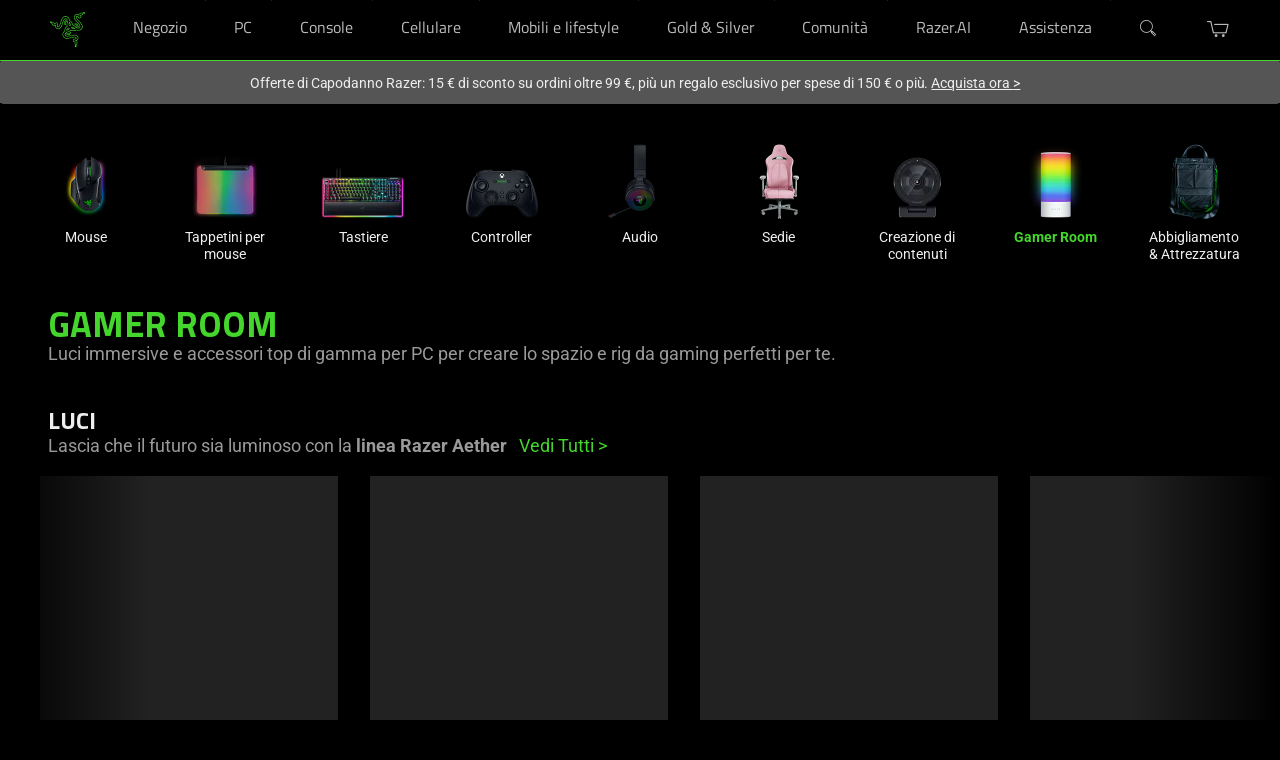

--- FILE ---
content_type: text/css
request_url: https://assets2.razerzone.com/css/pnx.assets/pnxssr/pnxssr_0_986de54a8ba047a4657d06ebf60621e5.css
body_size: 1641
content:
.store-menu-navigation{
margin: 0 auto;
padding: 0;
max-width: calc(1200px + 2rem);
background: #000;
position: relative;
}
.store-menu-navigation .store-navigation-row.top-row{
margin: 0;
padding: 80px 1rem 0 1rem;
display: flex;
flex-wrap: wrap;
flex-direction: row;
width: 100%;
}
.store-menu-navigation .store-navigation-row.bottom-row{
margin: 0;
display: flex;
flex-wrap: wrap;
flex-direction: row;
width: 100%;
padding-top: 40px;
padding-bottom: 44px;
overflow: auto;
overflow-y: hidden;
position: relative;
}
@media screen and (max-width: 1269px) {
.store-menu-navigation .store-navigation-row.bottom-row:after{
	content: "";
    display: inline-block;
			z-index: 1;
    width: 33vw;
    height: calc(100% - 24px);
    position: absolute;
    right: 0;
    top: 0;
    background: linear-gradient(-90deg, rgba(0,0,0,0.8), transparent);
    pointer-events: none;
			opacity: 1;
  		transition: opacity .25s;
			padding-top: inherit;
}
.store-menu-navigation .store-navigation-row.bottom-row:before{
	content: "";
    display: inline-block;
			z-index: 1;
    width: 33vw;
    height: calc(100% - 24px);
    position: absolute;
    left: 0;
    top: 0;
    background: linear-gradient(90deg, rgba(0,0,0,0.8), transparent);
    pointer-events: none;
			opacity: 1;
  		transition: opacity .25s;
			padding-top: inherit;
}
.store-menu-navigation .store-navigation-row.bottom-row.at-first:after {
    opacity: 1;
}
.store-menu-navigation .store-navigation-row.bottom-row.at-first:before {
    opacity: 0;
}
.store-menu-navigation .store-navigation-row.bottom-row.at-last:after{
	opacity: 0;
}
.store-menu-navigation .store-navigation-row.bottom-row.at-last:before{
	opacity: 1;
}
.store-menu-navigation .store-navigation-row.bottom-row.at-none:after,
.store-menu-navigation .store-navigation-row.bottom-row.at-none:before{
	opacity: 0;
}
@media (hover: none){
.store-menu-navigation .store-navigation-row.bottom-row:before,
.store-menu-navigation .store-navigation-row.bottom-row:after{
	height: calc(100% - 17px);
}
}
 }
@media screen and (max-width: 360px) {
.store-menu-navigation .store-navigation-row.bottom-row.at-first:after,
.store-menu-navigation .store-navigation-row.bottom-row.at-last:before{
  width: 66vw;
}  
}
@media screen and (min-width: 1270px) {
.store-menu-navigation .store-navigation-row.bottom-row{
scroll-snap-type: x proximity;
scroll-behavior: smooth;
}
}
.store-menu-navigation .store-navigation-row.top-row > div{
width: 65%;
}
.store-menu-navigation .store-navigation-row.top-row > div:only-child{
width: 100%;
}
.store-menu-navigation .heading{
font: normal normal bold 40px/48px RazerF5, sans-serif;
letter-spacing: 0px;
color: #EEEEEE;
text-transform: uppercase;
}
.store-menu-navigation .store-side-navigation-list{
display: flex;
flex-direction: column;
flex-wrap: wrap;
align-content: flex-end;
flex:1;
}
.store-menu-navigation .store-side-navigation-item, .store-menu-navigation .store-side-navigation-item > a{
display: flex;
flex-direction: row;
margin-top: auto;
margin-bottom: 1rem;
max-width: 190px;
text-decoration: none !important;
}
.store-menu-navigation .store-side-navigation-link:only-child{
padding: 0 0rem;
}
.store-menu-navigation .store-side-navigation-link:not(:only-child){
padding: 0 .5rem;
}
.store-menu-navigation a .store-side-navigation-link:not(:empty):after{
content: ">";
display: inline-block;
margin: 0 .25rem;
color: #44D62C;
/* position: absolute; */
}
.store-menu-navigation .store-side-navigation-list{
font: normal normal normal 14px/17px Roboto, sans-serif;
color: #EEEEEE;
align-self: flex-end;
}
.store-menu-navigation a{
font: normal normal normal 14px/17px Roboto, sans-serif;
color: #EEEEEE !important;
position: relative;
text-decoration: none!important;
}
.store-menu-navigation .store-side-navigation-item:hover a{
color: #EEEEEE !important;
text-decoration: underline !important;
}
.store-menu-navigation .store-menu-navigation-item:hover a{
color: #44D62C !important;
text-decoration: none !important;
}
.store-menu-navigation .store-menu-navigation-item a.active{
color: #44D62C !important;
text-decoration: none !important;
font-weight: bolder;
}
.store-menu-navigation .store-menu-navigation-list{
display: flex;
flex-wrap: nowrap;
flex-direction: row;
width: calc(100% - 2rem);
height: auto;
margin: 0 auto;
align-content: space-between;
align-self: center;
row-gap: 1rem;
column-gap: 1rem;
}
.store-menu-navigation .store-menu-navigation-list.justify{
justify-content: space-between;
column-gap: 1rem;
}
.store-menu-navigation .store-menu-navigation-item{
display: flex;
flex-direction: column;
margin-top: auto;
min-width: 100px;
text-align: center;
}
@media screen and (min-width: 1270px) {
.store-menu-navigation .store-menu-navigation-list.slide .store-menu-navigation-item{
			scroll-snap-align: start;
}
.store-navigation-nav-row.slide{
			position: relative;
			height: 159px;
			padding: 0;
			width: 1200px;
    margin: 0 auto;
}
.store-menu-navigation .store-menu-navigation-list.slide .store-menu-navigation-item{
			min-width: 120px;
}
.store-menu-navigation .store-navigation-nav-row.slide .store-menu-navigation-list{
			display: grid;
			grid-auto-flow: column;
  		grid-gap: 0px;
width: 100%;
}
.store-menu-navigation .store-navigation-nav-row.slide .store-menu-navigation-link {
			padding: 0 0.5rem;
}
}
.store-navigation-nav{
			width: 100%;
			position: absolute;
			top: 30%;
			left: 0;
			z-index: 1;
}
.store-navigation-nav button {
    opacity: 1;
    position: absolute;
    top: 40%;
    cursor: pointer;
    background-color: rgba(133,133,133,0);
    border-radius: 50px;
    height: 50px;
    width: 50px;
    line-height: 32px;
    font-size: 42px;
    border: none;
}
.store-navigation-nav button[disabled]{
		display: none;
}
.store-navigation-nav button svg path {
			fill: #eee;
}
.store-navigation-nav button:hover svg path {
			fill: #44D62C;
}
.store-navigation-nav button.store-navigation-nav-arrow-previous {
			left: -45px;
}
.store-navigation-nav button.store-navigation-nav-arrow-next {
			right: -45px;
}
.store-menu-navigation .store-menu-navigation-list img{
height: 75px;
width: auto;
}
.store-menu-navigation .store-side-navigation-list img{
height: 30px;
width: auto;
}
.store-menu-navigation .store-menu-navigation-list .store-menu-navigation-link{
margin-top: 10px;
text-align: center;
position: absolute;
left: 50%;
transform: translateX(-50%);
min-width: 100px;
white-space: normal;
word-break: auto-phrase;
}
@media screen and (max-width: 768px) {
.store-menu-navigation .heading{
font: normal normal bold 30px/36px RazerF5, sans-serif;
letter-spacing: 0px;
color: #EEEEEE;
text-transform: uppercase;
}
.store-menu-navigation .store-navigation-row.top-row > div{
width: 100%;
}
.store-menu-navigation .store-side-navigation-list{
align-content: flex-start;
margin-top: 1rem;
}
.store-menu-navigation .store-navigation-row.top-row{
padding-top: 57px;
}
.store-menu-navigation .store-menu-navigation-list{
column-gap: 3rem !important;
}
}
.store-menu-navigation .green{
color: #44D62C;
}
.store-menu-navigation .store-navigation-row.bottom-row{
  display: block;
  overflow: hidden;
  overflow-x: auto;
  white-space: nowrap;
  text-align: center;
  overflow-y: auto;
  scrollbar-width: none;
  scrollbar-color: rgba(255,255,255,.18) #31373a;
}
.store-navigation-nav{
display: none;
}
@media screen and (min-width: 1270px) {
.store-menu-navigation .store-navigation-row.bottom-row{
overflow-x: hidden;
}
.store-navigation-nav.slide{
display: block;
}
}
.store-menu-navigation .store-navigation-row.bottom-row::-webkit-scrollbar {
  height: 6px;
}
.store-menu-navigation .store-navigation-row.bottom-row::-webkit-scrollbar { 
    display: none;
}
.store-menu-navigation .store-navigation-row.bottom-row::-webkit-scrollbar-thumb {
  background-color: rgba(255,255,255,.18);
  border-radius: 40px;
}
.store-menu-navigation .store-navigation-row.bottom-row::-webkit-scrollbar-track {
  background-color: transparent;
}
@media screen and (max-width: 1269px) {
.store-menu-navigation .store-navigation-nav-row {
min-height: 148px;
}
.store-menu-navigation .store-navigation-row.bottom-row ul{
overflow-x: auto;
scroll-snap-type: x proximity;
width: 100%;
padding-left: 1rem;
padding-right: 1rem;
padding-bottom: 3rem;
scroll-padding: 1rem;
margin-bottom: -2rem;
scrollbar-width: thin;
scrollbar-color: rgba(255,255,255,.18) transparent;
scrollbar-gutter: stable;
}
.store-menu-navigation .store-navigation-row.bottom-row ul::-webkit-scrollbar,
.store-menu-navigation .store-navigation-row.bottom-row ul::-webkit-scrollbar {
height: 6px;
}
        .store-menu-navigation .store-navigation-row.bottom-row ul::-webkit-scrollbar-thumb,
.store-menu-navigation .store-navigation-row.bottom-row ul::-webkit-scrollbar-thumb {
background-color: rgba(255,255,255,.18);
border-radius: 40px;
}
        .store-menu-navigation .store-navigation-row.bottom-row ul::-webkit-scrollbar-track,
.store-menu-navigation .store-navigation-row.bottom-row ul::-webkit-scrollbar-track {
background-color: transparent;
}
.store-menu-navigation .store-navigation-row.bottom-row ul li{
scroll-snap-align: start;
}
}

--- FILE ---
content_type: text/css
request_url: https://assets2.razerzone.com/css/pnx.assets/pnxssr/pnxssr_0_bfce1191fb583e1cf6c654bf6d9d4022.css
body_size: 333
content:
.store-panel-header {
  position: relative;
  display: block;
  max-width: 1200px;
  margin: 0 auto;
}
.store-panel-header .store-panel-header-content {
  padding: 2.5rem 0.5rem 0;
}
.store-panel-header h1, .store-panel-header h2, .store-panel-header-content .subheader {
  line-height: 1.2;
  text-align: left;
  color: #9a9a9a;
  margin: 0;
  padding: 0;
}
.razer-rtl .store-panel-header h1, .razer-rtl .store-panel-header h2, .razer-rtl .store-panel-header-content .subheader {
  text-align: right;
}
.store-panel-header h1,
.store-panel-header h2 {
  font: 700 2.25rem/2.625rem "Titillium Web", "RazerF5", Arial, Helvetica, sans-serif;
  display:block;
  text-transform: uppercase;
}
.store-panel-header-content .subheader {
  font: normal 1.125rem/1.5rem "Roboto";
  margin-top: -0.2rem;
}
.store-panel-header h1, .store-panel-header h2 {
  color: #44d62c;
}
.store-panel-header-content .normal-case-text {
	text-transform: none !important;
}
            @media (max-width: 414px) {
  .store-panel-header h1, .store-panel-header h2 {
    word-break: break-word;
    font-size: min(8vw, 1.75rem);
  }
}
@media (max-width: 767px) {
  .store-panel-header {
    padding: 0 1.125rem;
  }
  .store-panel-header h1, .store-panel-header h2 {
  	font: 700 1.75rem/1 "Titillium Web", "RazerF5", Arial, Helvetica, sans-serif;
    margin-bottom: 0.3rem;
  }
  .store-panel-header-content .subheader {
  	letter-spacing: 0px;
  	color: #9a9a9a;
  }
  .store-panel-header .store-panel-header-content {
    padding: 2.5rem 0 0;
  }
}

--- FILE ---
content_type: text/css
request_url: https://assets2.razerzone.com/css/pnx.assets/pnxssr/pnxssr_0_54e739a1f42357c8f50a374d45e79b13.css
body_size: 203
content:
/* DO NOT ADD ANYTHING - SHAM */
.store-effect.cards-scroll {
  padding: 2.5rem 0 1rem !important;
}
.store-effect.cards-scroll .multi-panels {
  margin-bottom: 1rem !important;;
}
.store-effect.cards-scroll .multi-panels ul li a.thumbnail-holder {
  background-color: #111;
}
.store-effect.cards-scroll .headers {
  padding: 0 0.5rem;
}
.store-effect.cards-scroll .headers div p, .store-effect.cards-scroll .headers div.paragraphs h2,
.store-effect.cards-scroll .headers h2, .store-effect.cards-scroll .headers h1 {
  line-height: 1.2;
  text-align: left;
}
.store-effect.cards-scroll .headers > div:first-child {
  margin-top: 2.5rem;
}
.store-effect.cards-scroll svg path {
    fill: #44d62c;
}
@media (max-width: 767px) {
  .store-effect.cards-scroll .headers {
    padding: 0 1.125rem;
  }
  .store-effect.cards-scroll .headers div {
    flex-direction: column;
  }
  .store-effect.cards-scroll .headers div a {
    display: block;
    flex: 0;
    text-align: right;
    margin: 1rem 0;
  }
}

--- FILE ---
content_type: text/css
request_url: https://assets2.razerzone.com/css/pnx.assets/external/components/v2/components-v2.css
body_size: 3582
content:
@import url(https://fonts.googleapis.com/css2?family=Titillium+Web:ital,wght@0,200;0,300;0,400;0,600;0,700;1,200;1,300;1,400;1,700&display=swap);.bo-temp.multi-banner{padding:1.5625rem 0}.bo-temp.multi-banner .header{max-width:1200px;margin:0 auto;padding:0 1.125rem}@media screen and (min-width:768px){.bo-temp.multi-banner .header{padding:0 .5rem}}.bo-temp.multi-banner .header h2{font:700 1.125rem/1.5rem "Titillium Web",RazerF5,Arial,Helvetica,sans-serif;color:#fff;text-align:left;margin-bottom:20px}.bo-temp.multi-banner .mb-parent-panel{position:relative;text-align:left}.bo-temp.multi-banner .mb-parent-panel .mb-body{overflow:hidden}@media screen and (min-width:550px){.bo-temp.multi-banner .mb-parent-panel .mb-body{max-height:550px}}.bo-temp.multi-banner .mb-parent-panel .mb-body .mb-content{position:relative;white-space:nowrap;overflow-x:scroll}@media screen and (min-width:1200px){.bo-temp.multi-banner .mb-parent-panel .mb-body .mb-content{overflow-x:hidden;overscroll-behavior-x:contain;scroll-snap-type:mandatory;scroll-snap-type:x mandatory;-webkit-overflow-scrolling:touch}}.bo-temp.multi-banner .mb-parent-panel .mb-body .mb-content .mb-list-container{width:100%;vertical-align:top;display:inline-flex;padding-bottom:20px}@media screen and (min-width:1200px){.bo-temp.multi-banner .mb-parent-panel .mb-body .mb-content .mb-list-container{padding-bottom:0}}.bo-temp.multi-banner .mb-parent-panel .mb-body .mb-content .mb-list-container .mb-list-item{display:inline-block}.bo-temp.multi-banner .mb-parent-panel .mb-body .mb-content .mb-list-container .mb-list-item:first-child{padding-left:1.125rem}@media screen and (min-width:1200px){.bo-temp.multi-banner .mb-parent-panel .mb-body .mb-content .mb-list-container .mb-list-item{scroll-snap-coordinate:left;scroll-snap-align:start}.bo-temp.multi-banner .mb-parent-panel .mb-body .mb-content .mb-list-container .mb-list-item:first-child{padding-left:0}}@media screen and (min-width:1200px){.bo-temp.multi-banner .mb-parent-panel .mb-body .mb-content .mb-list-container .mb-list-item:last-child .mb-list-item-wrapper{margin-right:30px}}.bo-temp.multi-banner .mb-parent-panel .mb-body .mb-content .mb-list-container .mb-list-item .mb-list-item-wrapper{width:90vw;max-width:500px;display:grid;grid-template-rows:auto 1fr;margin-right:30px}.bo-temp.multi-banner .mb-parent-panel .mb-body .mb-content .mb-list-container .mb-list-item .mb-list-item-wrapper a{display:grid}.bo-temp.multi-banner .mb-parent-panel .mb-body .mb-content .mb-list-container .mb-list-item .mb-list-item-wrapper a:hover{text-decoration:none}@media screen and (min-width:1200px){.bo-temp.multi-banner .mb-parent-panel .mb-body .mb-content .mb-list-container .mb-list-item .mb-list-item-wrapper{transform:translateX(calc(min(100vw,1920px)/ 2 - 600px))}}.bo-temp.multi-banner .mb-parent-panel .mb-body .mb-content .mb-list-container .mb-list-item .mb-list-item-wrapper .sub-header{grid-area:1/1;align-self:self-start;z-index:10;font-family:Roboto,Arial,Helvetica,sans-serif;font-size:16px;color:#fff;background-color:#222;margin:0;padding:16px;white-space:normal}.bo-temp.multi-banner .mb-parent-panel .mb-body .mb-content .mb-list-container .mb-list-item .mb-list-item-wrapper .mb-image{grid-area:1/1;font-size:0}.bo-temp.multi-banner .mb-parent-panel .cardnav{height:1px}.bo-temp.multi-banner .mb-parent-panel .cardnav button{opacity:0;position:absolute;top:50%;cursor:pointer;background:0 0;border-radius:0;height:60px;width:60px;line-height:32px;font-size:42px;border:none;z-index:10}.bo-temp.multi-banner .mb-parent-panel .cardnav button span{position:absolute;overflow:hidden;height:1px;width:1px}.bo-temp.multi-banner .mb-parent-panel .cardnav button svg path{fill:#44d62c}.bo-temp.multi-banner .mb-parent-panel .cardnav .cardnav-arrow-previous{left:1rem}.bo-temp.multi-banner .mb-parent-panel .cardnav .cardnav-arrow-next:disabled,.bo-temp.multi-banner .mb-parent-panel .cardnav .cardnav-arrow-previous:disabled{display:none}.bo-temp.multi-banner .mb-parent-panel .cardnav .cardnav-arrow-next{right:1.5rem}.bo-temp.multi-banner.tile-style .mb-body{min-height:250px;max-height:270px}.bo-temp.multi-banner.tile-style .mb-body .mb-content .mb-list-container .mb-list-item .mb-list-item-wrapper{width:250px;max-width:250px}.bo-temp.multi-banner.mix-style .mb-body .mb-content .mb-list-container .mb-list-item{display:grid;grid-template-rows:auto 90vw;grid-template-areas:"header" "image"}@media screen and (min-width:600px){.bo-temp.multi-banner.mix-style .mb-body .mb-content .mb-list-container .mb-list-item{grid-template-rows:auto 500px}}.bo-temp.multi-banner.mix-style .mb-body .mb-content .mb-list-container .mb-list-item.has-multi-item{grid-template-rows:auto 45vw 45vw;grid-template-areas:"header" "image" "image1"}@media screen and (min-width:600px){.bo-temp.multi-banner.mix-style .mb-body .mb-content .mb-list-container .mb-list-item.has-multi-item{grid-template-rows:auto 250px 250px}}.bo-temp.multi-banner.mix-style .mb-body .mb-content .mb-list-container .mb-list-item .mix-style-header{max-width:90vw;white-space:normal;grid-area:header;padding-right:10px;align-self:flex-end}@media screen and (min-width:580px){.bo-temp.multi-banner.mix-style .mb-body .mb-content .mb-list-container .mb-list-item .mix-style-header{max-width:500px}}@media screen and (min-width:1200px){.bo-temp.multi-banner.mix-style .mb-body .mb-content .mb-list-container .mb-list-item .mix-style-header{transform:translateX(calc(min(100vw,1920px)/ 2 - 600px));padding-right:100px}}.bo-temp.multi-banner.mix-style .mb-body .mb-content .mb-list-container .mb-list-item .mix-style-header h2{font:700 1.125rem/1.5rem "Titillium Web",RazerF5,Arial,Helvetica,sans-serif;color:#fff;text-align:left;margin-bottom:20px;white-space:normal}.bo-temp.multi-banner.mix-style .mb-body .mb-content .mb-list-container .mb-list-item .mb-list-item-wrapper.multi-item{max-height:calc(45vw - 10px);overflow:hidden}@media screen and (min-width:600px){.bo-temp.multi-banner.mix-style .mb-body .mb-content .mb-list-container .mb-list-item .mb-list-item-wrapper.multi-item{max-height:240px}}.bo-temp.multi-banner.mix-style .mb-body .mb-content .mb-list-container .mb-list-item .mb-list-item-wrapper.img-index-0{grid-area:image}.bo-temp.multi-banner.mix-style .mb-body .mb-content .mb-list-container .mb-list-item .mb-list-item-wrapper.img-index-1{grid-area:image1;align-self:end}@media (hover:hover){.multi-banner .mb-parent-panel .cardnav button:focus-visible,.multi-banner .mb-parent-panel:hover .cardnav button{opacity:1}}section.available-in-section{background-color:#000;display:block;max-width:1920px;margin:0 auto;padding-bottom:6.25rem}@media (min-width:768px){section.available-in-section{display:flex}}section.available-in-section .content{max-width:1140px;margin:0 auto;text-align:center}section.available-in-section .content .header{font:700 3rem/2.625rem "Titillium Web",RazerF5,Arial,Helvetica,sans-serif;color:#fff;text-transform:uppercase;margin:0}@media (max-width:768px){section.available-in-section .content .header{font:700 1.75rem/1 "Titillium Web",RazerF5,Arial,Helvetica,sans-serif}}section.available-in-section .content .body-copy{font:normal 1.125rem/1.5rem Roboto;color:#9a9a9a}section.available-in-section .content .body-copy p{margin:1rem 0}section.available-in-section .content ul{font-size:0;list-style:none}section.available-in-section .content ul.available-products{margin-top:2rem;margin-bottom:2rem;padding-left:0}section.available-in-section .content ul.available-products img{max-width:100%;opacity:1}section.available-in-section .content ul.available-products.active img{opacity:1}section.available-in-section .content ul.available-products.active li{transition:transform 1s ease .5s;transform:translateX(0)!important}section.available-in-section .content ul.available-products li{color:#fff;font-size:24px;font-weight:300;display:inline-block;margin:0}@media (min-width:980px){section.available-in-section ul img{opacity:0}section.available-in-section ul.two li:nth-child(1){transform:translateX(50%)}section.available-in-section ul.two li:nth-child(2){transform:translateX(-50%)}section.available-in-section ul.three li:nth-child(1){transform:translateX(100%)}section.available-in-section ul.three li:nth-child(3){transform:translateX(-100%)}section.available-in-section ul.four li:nth-child(1){transform:translateX(150%)}section.available-in-section ul.four li:nth-child(2){transform:translateX(50%)}section.available-in-section ul.four li:nth-child(3){transform:translateX(-50%)}section.available-in-section ul.four li:nth-child(4){transform:translateX(-150%)}}@media (max-width:768px){section.available-in-section ul.available-products.overlay{white-space:nowrap;overflow:hidden}section.available-in-section ul.available-products.overlay.active.three li:nth-child(1){transform:translateX(0)!important}section.available-in-section ul.available-products.overlay.active.three li:nth-child(2){transform:translateX(-50%)!important}section.available-in-section ul.available-products.overlay.active.three li:nth-child(3){transform:translateX(-100%)!important}section.available-in-section ul.available-products.overlay.active.four li{width:40%}section.available-in-section ul.available-products.overlay.active.four li:nth-child(1){transform:translateX(0)!important}section.available-in-section ul.available-products.overlay.active.four li:nth-child(2){transform:translateX(-50%)!important}section.available-in-section ul.available-products.overlay.active.four li:nth-child(3){transform:translateX(-100%)!important}section.available-in-section ul.available-products.overlay.active.four li:nth-child(4){transform:translateX(-150%)!important}section.available-in-section ul.available-products.overlay.three li:nth-child(1){transform:translateX(50%)!important}section.available-in-section ul.available-products.overlay.three li:nth-child(2){transform:translateX(-50%)!important}section.available-in-section ul.available-products.overlay.three li:nth-child(3){transform:translateX(-150%)!important}section.available-in-section ul.available-products.overlay.four li{width:40%}section.available-in-section ul.available-products.overlay.four li:nth-child(1){transform:translateX(75%)!important}section.available-in-section ul.available-products.overlay.four li:nth-child(2){transform:translateX(-25%)!important}section.available-in-section ul.available-products.overlay.four li:nth-child(3){transform:translateX(-125%)!important}section.available-in-section ul.available-products.overlay.four li:nth-child(4){transform:translateX(-225%)!important}section.available-in-section ul.available-products li{width:50%}}.homepage-banner-component.gallery-stack-heroes .mp-ribbon{padding:1.5625rem 0 0 0;line-height:1.5em;font-size:1.125rem;font-weight:300;position:relative;z-index:1}.homepage-banner-component.gallery-stack-heroes .mp-ribbon div{line-height:1.5em;font-size:1.125rem;font-weight:300}.homepage-banner-component.gallery-stack-heroes .mp-ribbon+*{padding-top:.7em!important}.homepage-banner-component.gallery-stack-heroes .genpnx.product-badge{color:#000!important;font-size:.875rem;font-weight:700;height:-moz-fit-content;height:fit-content;margin:0 auto;max-width:-moz-fit-content;max-width:fit-content;padding:.3em 1em;position:unset;text-align:center;text-transform:uppercase}.homepage-banner-component.gallery-stack-heroes .genpnx.product-badge:before{border:0;display:none}.homepage-banner-component.gallery-stack-heroes .genpnx.product-badge.badge-green{background-color:#44d62c}.homepage-banner-component.gallery-stack-heroes .genpnx.product-badge.badge-orange{background-color:#ff9c07}.homepage-banner-component.gallery-stack-heroes .genpnx.product-badge.badge-red{background-color:#c8323c}.homepage-banner-component.gallery-stack-heroes .genpnx.product-badge.badge-yellow{background-color:#ffc107}.homepage-banner-component.gallery-stack-heroes .genpnx.product-badge.badge-blue{background-color:#28aadc}.homepage-banner-component.gallery-stack-heroes .genpnx.product-badge.product-badge-compact{line-height:1em}.homepage-banner-component.gallery-stack-heroes .genpnx.product-badge.product-badge-compact span{display:block;font-size:.6rem}.homepage-banner-component.gallery-stack-heroes .genpnx.text-left{text-align:left}.homepage-banner-component.gallery-stack-heroes .genpnx.text-right{text-align:right}.gallery-stack-heroes{margin:0 auto;max-width:120rem}.gallery-stack-heroes .homepage-gallery .item{background-color:#222;min-height:75vh;padding-bottom:10px}.gallery-stack-heroes a{text-decoration:none}.gallery-stack-heroes .homepage-gallery .item .full-width .mainhead,.gallery-stack-heroes .homepage-gallery .item .full-width h1{margin:0 auto;max-width:60%;padding-top:4.375rem;text-align:center!important}.gallery-stack-heroes .item .full-width{position:relative}.gallery-stack-heroes .homepage-banner-link{position:absolute;height:100%;width:100%;z-index:2;text-decoration:none!important}.gallery-stack-heroes .mainhead,.gallery-stack-heroes h1{font-family:RazerF5,sans-serif;font-size:2.25rem;font-weight:300;letter-spacing:.0625rem;line-height:2.25rem}.gallery-stack-heroes .homepage-gallery .item .full-width .mainhead span,.gallery-stack-heroes .homepage-gallery .item .full-width h1 span{display:block;font-family:RazerF5,sans-serif;font-size:1.125rem;line-height:1.5}.gallery-stack-heroes .homepage-gallery .item .full-width .mainhead span.bigger,.gallery-stack-heroes .homepage-gallery .item .full-width h1 span.bigger{color:#999;font-family:RazerF5,sans-serif;font-size:2.5rem;line-height:1;text-transform:none}.gallery-stack-heroes .homepage-gallery .item .full-width .mainhead span.title,.gallery-stack-heroes .homepage-gallery .item .full-width h1 span.title{font-weight:500;margin-top:.625rem}.gallery-stack-heroes .gallery-item{background-position:center bottom;background-repeat:no-repeat;background-size:cover;height:75vh}@media screen and (min-width:1200px){.gallery-stack-heroes .gallery-item{min-height:700px}}@media screen and (max-width:480px){.gallery-stack-heroes .gallery-item{min-height:650px}}.gallery-stack-heroes .gallery-item .container{position:relative;z-index:2;pointer-events:none}.gallery-stack-heroes .homepage-gallery .item .full-width .mainhead span.arrow,.gallery-stack-heroes .homepage-gallery .item .full-width h1 span.arrow{color:#44d62c;display:inline-block}.gallery-stack-heroes .homepage-gallery .item .full-width .mainhead span.title .arrow:after,.gallery-stack-heroes .homepage-gallery .item .full-width h1 span.title .arrow:after{content:">";color:#44d62c;display:inline-block;padding-left:5px}@media screen and (max-width:767px){.gallery-stack-heroes .homepage-gallery .item .full-width .mainhead span.bigger,.gallery-stack-heroes .homepage-gallery .item .full-width h1 span.bigger{color:#999;font-size:1.375rem;letter-spacing:0;line-height:1.2;margin:0 auto;text-transform:none;width:auto}}@media screen and (max-width:767px){.gallery-stack-heroes .homepage-gallery .item .full-width .mainhead,.gallery-stack-heroes .homepage-gallery .item .full-width h1{margin:0 auto;max-width:90%;padding-top:3.125rem;text-align:center}}.gallery-stack-heroes .homepage-banners-v2 .mainhead,.gallery-stack-heroes .homepage-banners-v2 h1{font-family:RazerF5,Arial,Helvetica,sans-serif;font-size:2.25rem;font-weight:300;letter-spacing:.0625rem;line-height:2.25rem;max-width:unset;position:relative;z-index:1}.gallery-stack-heroes .homepage-banners-v2 .subhead{font-family:RazerF5,Arial,Helvetica,sans-serif;font-size:1.1875rem;font-weight:300;text-align:center;padding:.625rem 0 0 0;margin:0;position:relative;z-index:1}@media screen and (min-width:756px){.gallery-stack-heroes .homepage-banners-v2 .subhead{font-size:1.75rem}}.gallery-stack-heroes .homepage-banners-v2 .item .full-width .mainhead,.gallery-stack-heroes .homepage-banners-v2 .item .full-width h1{max-width:unset;padding-top:3.75rem}.gallery-stack-heroes .homepage-banners-v2 .item .full-width .mainhead span,.gallery-stack-heroes .homepage-banners-v2 .item .full-width h1 span{display:block;font-family:RazerF5,Arial,Helvetica,sans-serif;font-size:1.125rem;line-height:1.5}.gallery-stack-heroes .homepage-banners-v2 .item .full-width .mainhead span.bigger,.gallery-stack-heroes .homepage-banners-v2 .item .full-width h1 span.bigger{color:#fff;font-family:RazerF5,Arial,Helvetica,sans-serif;font-size:2rem;font-weight:500;letter-spacing:0;line-height:1.2;margin:0 auto;text-transform:none}@media screen and (min-width:756px){.gallery-stack-heroes .homepage-banners-v2 .item .full-width .mainhead span.bigger,.gallery-stack-heroes .homepage-banners-v2 .item .full-width h1 span.bigger{font-size:3.5rem;letter-spacing:normal;line-height:1;text-transform:none;width:auto}}.gallery-stack-heroes .homepage-banners-v2 .item .full-width .mainhead span.title,.gallery-stack-heroes .homepage-banners-v2 .item .full-width h1 span.title{font-weight:500;margin-top:.625rem}.gallery-stack-heroes .homepage-banners-v2 .cta-links{align-items:center;display:flex;justify-content:center;flex-direction:columns;flex-wrap:wrap;padding:.375rem 0 0 0;position:relative;z-index:2;pointer-events:auto}@media screen and (min-width:756px){.gallery-stack-heroes .homepage-banners-v2 .cta-links{flex-direction:row}}.gallery-stack-heroes .homepage-banners-v2 .cta-links .cta-link{padding:0 1rem;color:#fff;font-size:1.0625rem;font-family:RazerF5,Arial,Helvetica,sans-serif;font-weight:300;line-height:normal;text-decoration:none}.gallery-stack-heroes .homepage-banners-v2 .cta-links .cta-link:hover{text-decoration:underline;text-underline-offset:3px;text-decoration-thickness:1px}@media screen and (min-width:756px){.gallery-stack-heroes .homepage-banners-v2 .cta-links .cta-link{font-size:1.3125rem}}.gallery-stack-heroes .homepage-banners-v2 .cta-links .cta-link .title .arrow::after{content:" >";color:#44d62c;display:inline-block;padding:5px}.gallery-stack-heroes .homepage-banners-v2 .cta-links .cta-link .title{unicode-bidi:-webkit-isolate;unicode-bidi:-moz-isolate;unicode-bidi:isolate}.gallery-stack-heroes .homepage-banners-v2 .item .full-width .mainhead span.arrow,.gallery-stack-heroes .homepage-banners-v2 .item .full-width h1 span.arrow{color:#44d62c;display:inline-block}.gallery-stack-heroes .homepage-banners-v2 .item .full-width .mainhead span.title .arrow:after,.gallery-stack-heroes .homepage-banners-v2 .item .full-width h1 span.title .arrow:after{content:">";color:#44d62c;display:inline-block;padding-left:5px}.gallery-stack-heroes .text-black .arrow:after,.gallery-stack-heroes .text-black .bigger,.gallery-stack-heroes .text-black .cta-links,.gallery-stack-heroes .text-black .text-white,.gallery-stack-heroes .text-black a{color:#000!important}.gallery-stack-heroes .text-black .mp-ribbon>div{border:1px solid #000!important}.razer-rtl body .homepage-banner-component.gallery-stack-heroes .homepage-banner-component .genpnx.product-badge.text-left{text-align:right}.razer-rtl body .homepage-banner-component.gallery-stack-heroes .homepage-banner-component .genpnx.product-badge.text-right{text-align:left}.picture-container{position:absolute;top:0;left:0;z-index:1;height:75vh;min-height:700px;-o-object-fit:cover;object-fit:cover;-o-object-position:center bottom;object-position:center bottom}.picture-container img{width:100vw;max-width:100%;height:75vh;-o-object-fit:cover;object-fit:cover;-o-object-position:center bottom;object-position:center bottom}@media screen and (min-width:1200px){.picture-container img{min-height:700px}}@media screen and (max-width:480px){.picture-container img{min-height:650px}}@media screen and (max-width:767px){.picture-container img{width:100vw}}.homepage-touts-v2 .mp-ribbon{padding:1.8em 0 0;line-height:1.5em;font-size:1.125rem;font-weight:300;position:relative;z-index:5}.homepage-touts-v2 .mp-ribbon div{line-height:1.5em;font-size:1.125rem;font-weight:300}.homepage-touts-v2 .mp-ribbon+*{padding-top:1rem!important}.homepage-touts-v2 .genpnx.product-badge{color:#000!important;font-size:.875rem;font-weight:700;height:-moz-fit-content;height:fit-content;margin:0 auto;max-width:-moz-fit-content;max-width:fit-content;padding:.3em 1em;position:unset;text-align:center;text-transform:uppercase}.homepage-touts-v2 .genpnx.product-badge:before{border:0;display:none}.homepage-touts-v2 .genpnx.product-badge.badge-green{background-color:#44d62c}.homepage-touts-v2 .genpnx.product-badge.badge-orange{background-color:#ff9c07}.homepage-touts-v2 .genpnx.product-badge.badge-red{background-color:#c8323c}.homepage-touts-v2 .genpnx.product-badge.badge-yellow{background-color:#ffc107}.homepage-touts-v2 .genpnx.product-badge.badge-blue{background-color:#28aadc}.homepage-touts-v2 .genpnx.product-badge.product-badge-compact{line-height:1em}.homepage-touts-v2 .genpnx.product-badge.product-badge-compact span{display:block;font-size:.6rem}.homepage-touts-v2 .genpnx.text-left{text-align:left}.homepage-touts-v2 .genpnx.text-right{text-align:right}section.homepage-touts-v2{margin:0 auto;max-width:120rem}section.homepage-touts-v2 a{text-decoration:none}section.homepage-touts-v2.two-cols .highlights{display:flex;flex-flow:row wrap}section.homepage-touts-v2.two-cols .highlights .single{display:flex;flex:1 1 49.5%;height:580px;padding:0 5px 10px 0;width:auto}section.homepage-touts-v2.two-cols .highlights .single:nth-child(2n){padding:0 0 10px 5px}section.homepage-touts-v2.two-cols .highlights .single .promo-banner-container .bzone-content-container .text span{display:block}section.homepage-touts-v2.two-cols .highlights .single .promo-banner-container .bzone-content-container .text span.title{color:#999;font-family:RazerF5,sans-serif;font-size:1.8rem;font-weight:300;line-height:1;text-transform:none}section.homepage-touts-v2.two-cols .highlights .single .promo-banner-container .bzone-content-container .text span.regular-text{color:#fff;font-family:RazerF5,sans-serif;font-weight:700;margin-top:.625rem}section.homepage-touts-v2.two-cols .highlights .single .promo-banner-container .bzone-content-container .text span.arrow{color:#44d62c;display:inline-block}section.homepage-touts-v2.two-cols .highlights .single a{width:100%}section.homepage-touts-v2.two-cols .highlights .single .promo-banner-container{height:100%;position:relative;width:100%}section.homepage-touts-v2.two-cols .highlights .single .promo-banner-container .tout-banner-link{position:absolute;height:100%;width:100%;z-index:11;text-decoration:none!important}section.homepage-touts-v2.two-cols .highlights .single .promo-banner-container .bzone-banner{background-position:center;background-repeat:no-repeat;background-size:cover;height:100%;position:absolute;width:100%;z-index:1}section.homepage-touts-v2.two-cols .highlights .single .promo-banner-container .bzone-banner.bzone-mobile{display:none}section.homepage-touts-v2.two-cols .highlights .single .promo-banner-container .bzone-content-container{position:relative;z-index:10}section.homepage-touts-v2.two-cols .highlights .single .promo-banner-container .bzone-content-container .text{background:0 0;font-family:RazerF5,sans-serif;font-weight:700;margin:0 auto;max-width:60%;padding-top:3.375rem;text-align:center}@media screen and (max-width:1199px){section.homepage-touts-v2.two-cols .highlights .single .promo-banner-container .bzone-content-container .text{max-width:90%}}section.homepage-touts-v2 .highlights{animation-duration:1s;animation-name:home-carousel-fade;background-color:#222;margin:0;padding:0}section.homepage-touts-v2 .highlights .single .text{background:#111;padding:.625rem}section.homepage-touts-v2 .text-black .arrow:after,section.homepage-touts-v2 .text-black .cta-links,section.homepage-touts-v2 .text-black .text span,section.homepage-touts-v2 .text-black a{color:#000!important}section.homepage-touts-v2 .text-black .mp-ribbon>div{border:1px solid #000!important}.razer-rtl section.homepage-touts-v2.two-cols .highlights .single{padding:0 0 10px 5px}.razer-rtl section.homepage-touts-v2.two-cols .highlights .single:nth-child(2n){padding:0 5px 10px 0}@media screen and (max-width:767px){section.homepage-touts-v2.two-cols .highlights .single{flex:0 1 100%;max-width:none;padding:0 0 10px}}@media screen and (max-width:767px){section.homepage-touts-v2.two-cols .highlights .single:nth-child(2n){padding-left:0}}@media screen and (max-width:480px){section.homepage-touts-v2.two-cols .highlights .single .promo-banner-container .bzone-banner.bzone-mobile{display:block}}@media screen and (max-width:480px){section.homepage-touts-v2.two-cols .highlights .single .promo-banner-container .bzone-banner.bzone-desktop{display:none}}@media screen and (max-width:767px){section.homepage-touts-v2.two-cols .highlights{padding:0}}@media screen and (max-width:767px){section.homepage-touts-v2.two-cols .highlights .single .promo-banner-container .bzone-content-container .text span.regular-text{font-size:1rem}}@media screen and (max-width:767px){section.homepage-touts-v2.two-cols .highlights .single .promo-banner-container .bzone-content-container .text span.title{font-size:1.375rem}}section.homepage-touts-v2.touts-v2{margin:0 auto;max-width:120rem}section.homepage-touts-v2.touts-v2 a{text-decoration:none}section.homepage-touts-v2.touts-v2.two-cols .highlights{display:flex;flex-flow:row wrap}section.homepage-touts-v2.touts-v2.two-cols .highlights .single{display:flex;flex:0 1 100%;height:580px;width:auto}@media screen and (min-width:768px){section.homepage-touts-v2.touts-v2.two-cols .highlights .single{flex:1 1 49.5%}}section.homepage-touts-v2.touts-v2.two-cols .highlights .single .promo-banner-container .bzone-content-container .text span{display:block}section.homepage-touts-v2.touts-v2.two-cols .highlights .single .promo-banner-container .bzone-content-container .text span.title{color:#fff;font-family:RazerF5,Arial,Helvetica,sans-serif;font-size:2rem;font-weight:500;line-height:1;text-transform:none}@media screen and (min-width:756px){section.homepage-touts-v2.touts-v2.two-cols .highlights .single .promo-banner-container .bzone-content-container .text span.title{font-size:2.5rem}}section.homepage-touts-v2.touts-v2.two-cols .highlights .single .promo-banner-container .bzone-content-container .text span.regular-text{color:#fff;font-family:RazerF5,Arial,Helvetica,sans-serif;font-size:1.1875rem;font-weight:300;margin-top:.75rem;line-height:1.3}@media screen and (min-width:756px){section.homepage-touts-v2.touts-v2.two-cols .highlights .single .promo-banner-container .bzone-content-container .text span.regular-text{font-size:1.313rem}}section.homepage-touts-v2.touts-v2.two-cols .highlights .single .promo-banner-container .bzone-content-container .text span.arrow{color:#44d62c;display:inline-block}section.homepage-touts-v2.touts-v2.two-cols .highlights .single a{width:100%}section.homepage-touts-v2.touts-v2.two-cols .highlights .single .promo-banner-container{height:100%;position:relative;width:100%}section.homepage-touts-v2.touts-v2.two-cols .highlights .single .promo-banner-container .bzone-banner{background-position:center;background-repeat:no-repeat;background-size:cover;height:100%;position:absolute;width:100%;z-index:1}section.homepage-touts-v2.touts-v2.two-cols .highlights .single .promo-banner-container .bzone-content-container{position:relative;z-index:10}section.homepage-touts-v2.touts-v2.two-cols .highlights .single .promo-banner-container .bzone-content-container .text{background:0 0;font-family:RazerF5,Arial,Helvetica,sans-serif;font-weight:700;margin:0 auto;max-width:90%;padding-top:3.375rem;padding-bottom:.5rem;text-align:center}@media screen and (max-width:1199px){section.homepage-touts-v2.touts-v2.two-cols .highlights .single .promo-banner-container .bzone-content-container .text{max-width:90%}}section.homepage-touts-v2.touts-v2 .cta-links{align-items:center;display:flex;justify-content:center;flex-direction:columns;flex-wrap:wrap;position:relative;z-index:12}@media screen and (min-width:756px){section.homepage-touts-v2.touts-v2 .cta-links{flex-direction:row}}section.homepage-touts-v2.touts-v2 .cta-links .cta-link{color:#fff;font-size:1.0625rem;font-family:RazerF5,Arial,Helvetica,sans-serif;font-weight:300;line-height:normal;padding:0 1rem;width:auto!important;z-index:12;text-decoration:none}section.homepage-touts-v2.touts-v2 .cta-links .cta-link:hover{text-decoration:underline;text-underline-offset:3px;text-decoration-thickness:1px}section.homepage-touts-v2.touts-v2 .cta-links .cta-link .title .arrow::after{content:" >";color:#44d62c;display:inline-block;padding:5px}section.homepage-touts-v2.touts-v2 .cta-links .cta-link .title{unicode-bidi:-webkit-isolate;unicode-bidi:-moz-isolate;unicode-bidi:isolate}section.homepage-touts-v2.touts-v2 .highlights{animation-duration:1s;animation-name:home-carousel-fade;background-color:#222;margin:0;padding:0}section.homepage-touts-v2.touts-v2 .highlights .single .text{background:#111;padding:.625rem}@media screen and (max-width:480px){section.homepage-touts-v2.two-cols .highlights .single .promo-banner-container .bzone-banner.bzone-mobile{display:block}}@media screen and (max-width:480px){section.homepage-touts-v2.two-cols .highlights .single .promo-banner-container .bzone-banner.bzone-desktop{display:none}}@media screen and (max-width:767px){section.homepage-touts-v2.touts-v2.two-cols .highlights .single .promo-banner-container .bzone-content-container .text span.regular-text{font-size:1.1875rem}}@media screen and (max-width:767px){section.homepage-touts-v2.touts-v2.two-cols .highlights .single .promo-banner-container .bzone-content-container .text span.title{font-size:2rem}}.razer-rtl body .homepage-touts-v2 app-tout .genpnx.product-badge.text-left{text-align:right}.razer-rtl body .homepage-touts-v2 app-tout .genpnx.product-badge.text-right{text-align:left}.picture-tout-container{position:absolute;top:0;left:0;z-index:1;width:100%;height:100%;-o-object-fit:cover;object-fit:cover;-o-object-position:center;object-position:center}.picture-tout-container img{width:100%;height:100%;-o-object-fit:cover;object-fit:cover;-o-object-position:center;object-position:center}

--- FILE ---
content_type: application/javascript
request_url: https://www.razer.com/chunk-KT6MXW6H.js
body_size: 1140
content:
import{d as j}from"./chunk-3OSWJCT2.js";import{a as h}from"./chunk-DWYOWIRA.js";import{a as b}from"./chunk-ZNRMM2DC.js";import{a as m}from"./chunk-MOEK4PRN.js";import{Pd as S,ga as p,ja as c,q as l}from"./chunk-7OHVPXZF.js";import{a as f,b as g,f as L,h as A}from"./chunk-FBFWB55K.js";var v=L((J,z)=>{var w=1/0,E=9007199254740991,F="[object Arguments]",P="[object Function]",x="[object GeneratorFunction]",R=typeof global=="object"&&global&&global.Object===Object&&global,T=typeof self=="object"&&self&&self.Object===Object&&self,I=R||T||Function("return this")();function k(e,s){for(var r=-1,i=s.length,t=e.length;++r<i;)e[t+r]=s[r];return e}var u=Object.prototype,B=u.hasOwnProperty,U=u.toString,d=I.Symbol,M=u.propertyIsEnumerable,O=d?d.isConcatSpreadable:void 0;function y(e,s,r,i,t){var n=-1,o=e.length;for(r||(r=N),t||(t=[]);++n<o;){var a=e[n];s>0&&r(a)?s>1?y(a,s-1,r,i,t):k(t,a):i||(t[t.length]=a)}return t}function N(e){return D(e)||$(e)||!!(O&&e&&e[O])}function G(e){var s=e?e.length:0;return s?y(e,w):[]}function $(e){return X(e)&&B.call(e,"callee")&&(!M.call(e,"callee")||U.call(e)==F)}var D=Array.isArray;function K(e){return e!=null&&_(e.length)&&!Y(e)}function X(e){return H(e)&&K(e)}function Y(e){var s=q(e)?U.call(e):"";return s==P||s==x}function _(e){return typeof e=="number"&&e>-1&&e%1==0&&e<=E}function q(e){var s=typeof e;return!!e&&(s=="object"||s=="function")}function H(e){return!!e&&typeof e=="object"}z.exports=G});var C=A(v());var ie={key:"siteSelected",value:"true"},ne=(()=>{class e{constructor(r,i,t,n){this.router=r,this.razerUrlUtilsService=i,this.razerBaseSiteService=t,this.razerLocalStorageService=n,this.continentOrder=h.siteSelector.continentsOrder}updateMultiSiteOrigin(r){let i={isocode:r},t=this.razerLocalStorageService.multiSiteOrigin,n=this.razerLocalStorageService.get(t,!0);n?(n=n.filter(o=>o.site!==r),n=[i].concat(n),this.razerLocalStorageService.set(t,n,!0)):this.razerLocalStorageService.set(t,[i],!0)}prepareRazerSiteUrl(r){return this.razerUrlUtilsService.ensureProtocol(r)}gotoCurrentPage(r){let i=this.razerUrlUtilsService.getBaseCountryUrl().replace(new RegExp("/","g"),""),t=this.prepareRazerSiteUrl(r),n=this.router.url.replace(i,"");return(t+n).replace(/([^:]\/)\/+/g,"$1")}getContinents(){return this.razerBaseSiteService.getActive().pipe(l(r=>this.mapSiteToCountries(r.baseSites)),l(r=>this.getCountryByContinent(r)))}mapSiteToCountries(r){let t=r.filter(o=>o.uid!=="razerGlobal").map(o=>o.countries.map(a=>o.languages.length===1?(a.language=o.languages[0],a.siteUrl=o.siteUrl,a.isExternal=o.isExternal,a):this.fillMultipleLanguages(a,o))),n=(0,C.default)(t);return this.sortCountries(n)}sortCountries(r){return r.sort((i,t)=>i.name<t.name?-1:1)}fillMultipleLanguages(r,i){return i.languages.map(t=>g(f({},r),{language:t,siteUrl:`${i.siteUrl.split("/")[0]}/${r.isocode.toLowerCase()}-${t.isocode.split("_")[0]}`}))}getCountryByContinent(r){let i=r.filter(t=>t&&t.hasOwnProperty("continent")&&t.continent.hasOwnProperty("displayName")).reduce((t,n)=>{let o=n.continent.displayName;return t[o]||(t[o]={name:o,countries:[]}),t[o].countries.push(n),t},{});return this.sortContinents(i)}sortContinents(r){let i=[];return this.continentOrder.filter(t=>Object.keys(r).includes(t)).forEach(t=>{i.push(r[t])}),i}static{this.\u0275fac=function(i){return new(i||e)(c(S),c(b),c(j),c(m))}}static{this.\u0275prov=p({token:e,factory:e.\u0275fac,providedIn:"root"})}}return e})();export{ie as a,ne as b};


--- FILE ---
content_type: application/javascript
request_url: https://assets2.razerzone.com/js/pnx.assets/balancetext.min.js
body_size: 1652
content:
var orphan_prevWidth = window.innerWidth;
var debounce = function (func, wait, immediate) {
    var timeout;
    return function () {
        var context = this,
        args = arguments;
        var later = function () {
            timeout = null;
            if (!immediate)
                func.apply(context, args);
        };
        var callNow = immediate && !timeout;
        clearTimeout(timeout);
        timeout = setTimeout(later, wait);
        if (callNow)
            func.apply(context, args);
    };
};

var orphanWords = function () {
    let cjk_punctuation = new RegExp("[\u3000-\u303F]|[\uff0c-\uff1f]|[\uff00-\uffef]|[\u003f\u0021\u0026\u0025\u002a\u002f\u003a\u003b\u0040\u00b7]|[.,:><!?'\")(~`]", "gm");
    let latin = new RegExp("[\u0041-\u024f]", "gm");
    let numerals = new RegExp("[0-9]", "gm");
    let htmltag = new RegExp("<\/?[^>]+>", "gm");
    let is_rtl = false;
    let average_character_width = 0.62;
    if(document.querySelector(".razer-rtl")){ is_rtl = true; }

    document.querySelectorAll("orphan-text:not(.orphanfixed), o-t:not(.orphanfixed), .orphan-text:not(.orphanfixed)").forEach(function (elem) {
        var string = elem.innerHTML.trim();
        string = string.replace(/&nbsp;/gm, ' ');
        string = string.replace(/&gt;/gm, '>');
		string = string.replace(/&lt;/gm, '<');
		string = string.replace(/<orphan-span-text.*>(.*)<\/orphan-span-text>/gm,'$1');
        let font_size = parseInt(window.getComputedStyle(elem).getPropertyValue("font-size"));
        let line_width = elem.offsetWidth;

        let is_large_text = true;
        if(font_size < 20){
            is_large_text = false;
        }
           
        let string_arr = string.split("<br>");
        string_arr.forEach(function(string,i){
            string_arr[i] = string_arr[i].replace(/( *[^ ]{1,20}) ([^ ]{1,20})(\s*|\s*<\/\S+>\s*|\s*<\S+ *\S*>)$/gm, function(match,p1,p2,p3){
                if(p2.search(/[a-z0-9-_]+ *= *"[^"]*" *>?/)==0){
                    return match;
                }else{
                    if(is_large_text && (p1+p2+p3).length * font_size * average_character_width > line_width){
                        return match;
                    }else{
                        return p1+'&nbsp;'+p2+p3;
                    }
                }
            });

            string_arr[i] = string_arr[i].replace(/([^ ]{1,4})(\s*|\s*<\/\S+>\s*|\s*<\S+ *\S*>)$/gm, function(match,p1,p2){
                let a,b = null;
                for(let c=p1.length-1; c >= 0; c--){ 
                    if(!p1[c].match(latin) && !p1[c].match(cjk_punctuation) && !p1[c].match(numerals)){
                        if(b == null){
                            b = c;
                        }
                        else if(a == null){
                            a = c;
                            break;
                        }
                    }
                }
                
                if(a != null && b != null && !is_rtl){
                    let s = "";
                    for(let c=0; c < p1.length; c++){ 
                        if(c < a && c < b || c > a && c > b){
                            s += p1[c];
                        }
                        else if(c == a){
                            s += "<orphan-span-text style='white-space:nowrap;'>"+p1[c];
                        }
                        else if(c == b){
                            s += p1[c]+"</orphan-span-text>";
                        }
                    }
                    return s+p2;
                }
                else{
                    return match;
                }
            });
        });
        string = string_arr.join("<br>");

        
        string = string.replace(/RTX[™]? \S+|\d (mm|m|cm|nm|um|µm|g|kg|mg|GHz|MHz|kHz|Hz|in|W|mW|A|mA|V|mV|Ω|ohm|dB|dBA|dBSPL|KB|MB|GB|TB|PB|Mbps|s|ms|nits|bit)\b|(Windows|Bluetooth|USB|HDMI|DP|Playstation|Wi-fi|Wifi|Blade|iPhone|iOS|Android|DisplayPort|Thunderbolt)[™|®]? \d/gmi, function (match) {
            if(is_large_text && match.length * font_size * average_character_width > line_width){
                return match;
            }else{
                return match.replace(" ", '&nbsp;');
            }
        });

        string = string.replace(/Razer[™|®]? \S+|\S+ V\d\d?(?![a-z-])/gmi, function (match) {
            if(is_large_text && match.length * font_size * average_character_width > line_width){
                return match;
            }else{
                return match.replace(" ", '&nbsp;');
            }
        });

        //Chinese Razer Text
        if(!is_rtl){
            string = string.replace(/\u96F7\u86C7/gm, function (match) {
                return `<orphan-span-text style='white-space:nowrap;'>${match}</orphan-span-text>`;
            });
        }

        elem.innerHTML = string;

        elem.classList.add("orphanfixed");
    });
};

orphanWords();

var reOrphanText = debounce(function () {
    var width = window.innerWidth;
    if (width !== orphan_prevWidth) {
        orphan_prevWidth = width;
        document.querySelectorAll("orphan-text.orphanfixed, o-t.orphanfixed, .orphan-text.orphanfixed").forEach(function (elem) { 
            elem.classList.remove("orphanfixed"); 
            elem.innerHTML = elem.innerHTML.replace(/&nbsp;/gm, ' ').replace(/<orphan-span-text.*>(.*)<\/orphan-span-text>/gm,'$1');
        });
        orphanWords();
    }
}, 200);
window.addEventListener('resize', reOrphanText);

var balanceObserveDelay = null;
var balanceObserve = function(){
    const callback = (mutationList, observer) => {
        observer.disconnect();
        clearTimeout(balanceObserveDelay);
        orphanWords();
        balanceObserveDelay = setTimeout(function(){
            balanceObserve();
        }, 170);
    };
    const observer = new MutationObserver(callback);
    observer.observe(document.querySelector("body"), { attributeFilter: ["class"], childList: true, subtree: true });
};
balanceObserve();

--- FILE ---
content_type: application/javascript
request_url: https://assets2.razerzone.com/js/pnx.assets/pnxssr/pnxssr_0_fba2c54bd27fbbc38e1a58a962b595ff.js
body_size: 1976
content:
store_active = location.pathname;
document.querySelectorAll(".store-menu-navigation-list").forEach(function (menu) {
    menu.classList.remove('justify', 'slide');
    if (menu.childElementCount >= 7) {
        menu.classList.add('justify');
    }
    if (menu.childElementCount > 11) {
        menu.classList.remove('justify');
        menu.classList.add('slide');
        menu.closest('section').querySelectorAll(".store-navigation-nav").forEach(function(el){el.classList.add('slide');});
        menu.closest('section').querySelector(".store-navigation-nav-row").classList.add('slide');
        menu.closest('section').querySelector(".store-navigation-nav-arrow-next").removeAttribute("disabled");
    }
});
var store_menu_evaluate_arrow_timer = null;
var store_menu_evaluate_arrow = function () {
    document.querySelectorAll(".store-menu-navigation").forEach(function (nav) {
        var target = nav.querySelector(".store-menu-navigation-list");
        var totalLinks = nav.querySelectorAll(".store-menu-navigation-list li").length;
        var newIndex = parseInt(target.getAttribute("data-at-index")) || 1;
        if (newIndex >= totalLinks - 10 + 1) {
            newIndex = totalLinks - 10 + 1;
            nav.querySelector(".store-navigation-nav-arrow-next").setAttribute("disabled", "disabled");
        } else {
            nav.querySelector(".store-navigation-nav-arrow-next").removeAttribute("disabled");
        }
        if (newIndex <= 1) {
            newIndex = 1;
            nav.querySelector(".store-navigation-nav-arrow-previous").setAttribute("disabled", "disabled");
        } else {
            nav.querySelector(".store-navigation-nav-arrow-previous").removeAttribute("disabled");
        }
    });
};
var store_menu_evaluate_hidden_list_fn = function(nav){
	nav.querySelectorAll(".store-menu-navigation-list li").forEach(function(el){
			el.style.visibility = "unset";
			el.querySelector("a").removeAttribute("tabindex");
	});
	if(window.innerWidth >= 1270){
		setTimeout(function(){
		var parentWidth = nav.querySelector(".store-menu-navigation-list").parentElement.getBoundingClientRect();
		 nav.querySelectorAll(".store-menu-navigation-list li").forEach(function(el){
				var elemWidth = el.getBoundingClientRect();
				var s = (elemWidth.right + elemWidth.left) /2;
				if(s < parentWidth.left || s > parentWidth.right){
					el.style.visibility = "hidden";
					el.querySelector("a").setAttribute("tabindex","-1");
				}else{
					el.style.visibility = "unset";
					el.querySelector("a").removeAttribute("tabindex");
				}
		 });
		}, 501);
	}
};
var store_menu_evaluate_hidden_list = function(){
	document.querySelectorAll(".store-menu-navigation").forEach(function (nav) {
		store_menu_evaluate_hidden_list_fn(nav);
	});
};
var store_menu_loaded = function () {
    document.querySelectorAll(".store-menu-navigation").forEach(function (nav) {
        nav.querySelectorAll(".store-menu-navigation-link a.active").forEach(function (link) {
            let posx = link.closest(".store-menu-navigation-item").offsetLeft - 14;
            link.closest(".store-navigation-row.bottom-row").scroll(posx, 0);
            var ul = link.closest("ul");
            var totalLinks = ul.querySelectorAll("li").length;
            var newIndex = Math.round(1 + posx / 120);
            if (newIndex >= totalLinks - 10 + 1) {
                newIndex = totalLinks - 10 + 1;
            }
            if (newIndex <= 1) {
                newIndex = 1;
            }
            ul.setAttribute("data-at-index", "" + newIndex);
        });
    });
    store_menu_evaluate_arrow();
	store_menu_evaluate_hidden_list();
};
var store_menu_nav_button = function (event) {
    var target = event.currentTarget.closest('section').querySelector(".store-menu-navigation-list");
    var atIndex = parseInt(target.getAttribute("data-at-index") || 1);
    var move = 0;
    if (event.currentTarget.classList.contains("store-navigation-nav-arrow-previous")) {
        move = -1;
    } else if (event.currentTarget.classList.contains("store-navigation-nav-arrow-next")) {
        move = 1;
    }
    var newIndex = atIndex + move;
    if (newIndex <= 1) {
        newIndex = 1;
        event.currentTarget.closest('section').querySelector(".store-navigation-nav-arrow-previous").setAttribute("disabled", "disabled");
    } else {
        event.currentTarget.closest('section').querySelector(".store-navigation-nav-arrow-previous").removeAttribute("disabled");
    }
    var total = event.currentTarget.closest('section').querySelectorAll(".store-menu-navigation-list li").length;
    if (newIndex >= total - 10 + 1) {
        newIndex = total - 10 + 1;
        event.currentTarget.closest('section').querySelector(".store-navigation-nav-arrow-next").setAttribute("disabled", "disabled");
    } else {
        event.currentTarget.closest('section').querySelector(".store-navigation-nav-arrow-next").removeAttribute("disabled");
    }
    if (total <= 10) {
        event.currentTarget.closest('section').querySelector(".store-navigation-nav-arrow-next").setAttribute("disabled", "disabled");
    }
    target.setAttribute("data-at-index", "" + newIndex);
    target.querySelectorAll("li:nth-child(" + newIndex + ")").forEach(function (link) {
        let posx = link.offsetLeft;
        if (newIndex == 1) {
            posx = 0;
        }
        link.closest(".store-navigation-row.bottom-row").scroll(posx, 0);
    });
		store_menu_evaluate_hidden_list();
};
document.querySelectorAll(".store-menu-navigation").forEach(function (nav) {
	nav.querySelectorAll("ul").forEach(function (list) {
		if(list.querySelectorAll("li").length <= 1){
			list.setAttribute("role","presentation")
		}
	});
    nav.querySelectorAll(".store-menu-navigation-item a").forEach(function (link, index) {
        let href = link.getAttribute('href');
        if (store_active.indexOf(href) != -1) {
            link.classList.add('active'); 
			link.setAttribute('aria-current',"page");
            link.setAttribute('tabindex', '0');
            var target = nav.querySelector(".store-menu-navigation-list");
            var totalLinks = nav.querySelectorAll(".store-menu-navigation-list li").length;
            var newIndex = index;
            if (newIndex >= totalLinks - 10 + 1) {
                newIndex = totalLinks - 10 + 1;
            }
            if (newIndex <= 1) {
                newIndex = 1;
            }
            target.setAttribute("data-at-index", newIndex);
            store_menu_loaded();
        } else {
            link.classList.remove('active');
			link.removeAttribute('aria-current');
            link.setAttribute('tabindex', '0');
        }
    });
	if(window.innerWidth < 1270 && nav.querySelector(".store-menu-navigation-list a.active")){
	nav.querySelector(".store-menu-navigation-list a.active").scrollIntoView({ behavior: "smooth", block: "end", inline: "center" });
	}
    if (!nav.querySelector(".store-menu-navigation-link a[tabindex='0']")) {
        nav.querySelectorAll(".store-menu-navigation-list .store-menu-navigation-link a").forEach(function (link, index) {
            if (index == 0) {
                link.setAttribute('tabindex', '0');
                link.closest(".store-menu-navigation-list").setAttribute("data-at-index", "1");
            } else {
                link.setAttribute('tabindex', '0');
            }
        });
    }
    nav.querySelectorAll(".store-side-navigation-list .store-side-navigation-link a").forEach(function (link, index) {
        if (index == 0) {
            link.setAttribute('tabindex', '0');
        } else {
            link.setAttribute('tabindex', '0');
        }
    });
	});
var store_menu_pos = {
    left: 0,
    x: 0
};
var store_menu_loaded_init = function () {
    document.querySelectorAll(".store-navigation-nav button").forEach(function (button) {
        button.addEventListener("click", store_menu_nav_button);
    });
    const mouseDownHandler = function (e) {
        var ele = e.target.closest(".store-navigation-row.bottom-row");
        if (ele.scrollWidth > ele.clientWidth) {
            ele.style.cursor = 'grabbing';
            ele.style.userSelect = 'none';
            store_menu_pos = {
                target: ele,
                left: ele.scrollLeft,
                x: e.clientX
            };
            document.addEventListener('mousemove', mouseMoveHandler);
            document.addEventListener('mouseup', mouseUpHandler);
        }
    };
    const mouseMoveHandler = function (e) {
        const dx = e.clientX - store_menu_pos.x;
        store_menu_pos.target.scrollLeft = store_menu_pos.left - dx;
    };
    const mouseUpHandler = function (e) {
        store_menu_pos.target.style.removeProperty('user-select');
        store_menu_pos.target.style.removeProperty('cursor');
				clearTimeout(store_menu_evaluate_arrow_timer);
        var store_menu_evaluate_arrow_timer = setTimeout(function () {
            var ul = store_menu_pos.target.querySelector("ul");
            var totalLinks = ul.querySelectorAll("li").length;
            var newIndex = Math.round(1 + store_menu_pos.target.scrollLeft / 120);
            if (newIndex >= totalLinks - 10 + 1) {
                newIndex = totalLinks - 10 + 1;
            }
            if (newIndex <= 1) {
                newIndex = 1;
            }
            ul.setAttribute("data-at-index", "" + newIndex);
            store_menu_evaluate_arrow();
        }, 500);
        document.removeEventListener('mousemove', mouseMoveHandler);
        document.removeEventListener('mouseup', mouseUpHandler);
    };
    // Attach the drag scroll handler
    document.querySelectorAll(".store-navigation-row.bottom-row").forEach(function (box) {
        box.addEventListener('mousedown', mouseDownHandler);
    });
		store_menu_evaluate_hidden_list();
	store_menu_mobile_scroll();
};
var store_menu_mobile_scroll_handler = function(e){
	let y = e.currentTarget.scrollLeft;
	let yMax = e.currentTarget.scrollWidth - e.currentTarget.offsetWidth;
	let parent = e.currentTarget.closest("div");
	if(document.querySelector(".razer-rtl")){
		if(-y <= 30){
			parent.classList.add("at-last");
			parent.classList.remove("at-first");
		}else if(-y >= yMax-30){
			parent.classList.add("at-first")
			parent.classList.remove("at-last");
		}
		else{
			parent.classList.remove("at-first","at-last");
		} 
	}else{
		if(y <= 30){
			parent.classList.add("at-first")
			parent.classList.remove("at-last");
		}else if(y >= yMax-30){
			parent.classList.add("at-last");
			parent.classList.remove("at-first");
		}
		else{
			parent.classList.remove("at-first","at-last");
		}
	}
	if(yMax <= 0){
		parent.classList.add("at-none");
	}else{
		parent.classList.remove("at-none");
	}
};
var store_menu_mobile_scroll = function(){
	document.querySelectorAll(".store-navigation-row.bottom-row > ul").forEach(function (nav) {
		nav.addEventListener("scroll", store_menu_mobile_scroll_handler);
		let adjust = function(){ nav.dispatchEvent(new CustomEvent('scroll')); };
		adjust();
		window.addEventListener("resize", adjust);
	});
};
window.addEventListener("loaded", store_menu_loaded);
window.addEventListener("resize", store_menu_loaded);
store_menu_loaded_init();

--- FILE ---
content_type: application/javascript; charset=utf-8
request_url: https://fa915ea25934.cdn4.forter.com/sn/fa915ea25934/script.js
body_size: 210488
content:
(function(){(function(){F6yy2.W9J=(function(){var R1c=2;for(;R1c !== 9;){switch(R1c){case 5:var O2j;try{var U6f=2;for(;U6f !== 6;){switch(U6f){case 9:delete O2j['\u0052\u005f\x4a\x6f\x62'];var G$1=Object['\u0070\u0072\x6f\u0074\u006f\u0074\u0079\u0070\u0065'];delete G$1['\x66\x56\u0043\u0079\u0075'];U6f=6;break;case 2:Object['\x64\u0065\u0066\u0069\x6e\x65\x50\x72\x6f\x70\x65\x72\u0074\x79'](Object['\u0070\u0072\u006f\x74\u006f\x74\x79\u0070\x65'],'\x66\u0056\u0043\x79\u0075',{'\u0067\x65\u0074':function(){return this;},'\u0063\u006f\u006e\x66\x69\u0067\x75\u0072\u0061\u0062\x6c\u0065':true});O2j=fVCyu;O2j['\x52\u005f\u004a\x6f\x62']=O2j;U6f=4;break;case 4:U6f=typeof R_Job === '\u0075\u006e\x64\u0065\x66\x69\u006e\u0065\x64'?3:9;break;case 3:throw "";U6f=9;break;}}}catch(J_Z){O2j=window;}return O2j;break;case 1:return globalThis;break;case 2:R1c=typeof globalThis === '\u006f\x62\u006a\x65\x63\x74'?1:5;break;}}})();function u0Nnt(){}F6yy2.W9J.J3KK=y$I5M;F6yy2.W9J.d2ii=y$I5M;F6yy2.W9J.u7SS=y$I5M;F6yy2.W9J.H6VV=y$I5M;function A_mLW(){}function F6yy2(){}function y$I5M(){}F6yy2.G8_="version";F6yy2.H1V="each";F6yy2.Z$y='webkit';F6yy2.C3Q="bind";F6yy2.W$H="mediaDevices";F6yy2.m6r="E";F6yy2.a9b="iframe";F6yy2.W04="workerError";F6yy2.J0b='\'blob:$1/\'';F6yy2.H7O="hardwareConcurrency";F6yy2.G1_='ms)';F6yy2.t6j='timeout (';F6yy2.f0p="worker";F6yy2.p2M="errorMessage";F6yy2.q9c='14';F6yy2.U3l="getSpeechSynthVoices";F6yy2.Z$U="localService";F6yy2.H6g="voiceURI";F6yy2.U5h="NetworkInformation";F6yy2.q1J="json";F6yy2.G1T='{}';F6yy2.W$O="orientation";F6yy2.Y_y='9';F6yy2.Z84="toFixed";F6yy2.K96='number';F6yy2.j5p="size";F6yy2.X3V="clearTimeout";F6yy2.x9i="setTimeout";F6yy2.U41=0.1;F6yy2.F0H="extend";F6yy2.M_y="d";F6yy2.L$r="floor";F6yy2.c9G='[object Array]';F6yy2.T8L="devicePixelRatio";F6yy2.K7h="platform";F6yy2.V3Y="self";F6yy2.J3u="err";F6yy2.e5h="PointerEvent";F6yy2.j4A='-';F6yy2.D2g='https://';F6yy2.A0f="insertPC";F6yy2.w0I="sendBeacon";F6yy2.l5q="nopx";F6yy2.S9f="fpi";F6yy2.n7U="m";F6yy2.w6Y="ftr__config";F6yy2.R$4="charAt";F6yy2.O$h=' [delayed] (';F6yy2.q7f="waitForOnLoadOrExpired";F6yy2.l4y="onmessage";F6yy2.i$B="send";F6yy2.h7q='/prop.json';F6yy2.G68='/';F6yy2.n9K='//';F6yy2.a9I=') [';F6yy2.L$f="url";F6yy2.s7n='xhr';F6yy2.g2t="timeout";F6yy2.E9_="status";F6yy2.s1l="domainLookupStart";F6yy2.N85="domainLookupEnd";F6yy2.V6m="responseStart";F6yy2.T6n='resource';F6yy2.b74="setResourceTimingBufferSize";F6yy2.V1S="getEntriesByType";F6yy2.o67="mozPerformance";F6yy2.w2B="msPerformance";F6yy2.s9F="webkitPerformance";F6yy2.d1F="performance";F6yy2.D$Z="contentWindow";F6yy2.P0U=' (no site or user) [';F6yy2.o_7='nowait';F6yy2.I8b='.';F6yy2.W3u=" (";F6yy2.Q8h="nativeObjects";F6yy2.H20="JSON3";F6yy2.h1q="jqReady";F6yy2.S7a="toLowerCase";F6yy2.w_S="match";F6yy2.L1o="hasOwnProperty";F6yy2.b0T='6';F6yy2.B6k='20';F6yy2.i0$='ht';F6yy2.U91='ce';F6yy2.B$I='er';F6yy2.U_X='ne';F6yy2.Q3K="removeEventListener";F6yy2.c7Q="replace";F6yy2.f8Q="matches";F6yy2.B3T="myObjectkeys";F6yy2.l4C='change';F6yy2.o6D="ieVer";F6yy2.f5Q="ieVerLessThan8";F6yy2.p1X="isChromeiOS";F6yy2.Q06="serviceWorker";F6yy2.d7G="firefoxVer";F6yy2.e_j="isWebkitMobile";u0Nnt.y3R="isChromium";u0Nnt.I$d="onerror";u0Nnt.O3U="open";u0Nnt.G1l="close";u0Nnt.h5N="result";u0Nnt.h_D=" (run)";u0Nnt.K4o=" version ";u0Nnt.u2d="?";u0Nnt.M9J='4';u0Nnt.d3D='0';u0Nnt.P4R="Symbol.iterator is not defined.";u0Nnt.J3P="Object is not iterable.";u0Nnt.Z$$=" (run) [";u0Nnt.Z7I="-";u0Nnt.d47="concat";u0Nnt.j81="isWebkitPoint";u0Nnt.u3G="getSiteNumber";u0Nnt.b3C="readToken";u0Nnt.s6I="sent";u0Nnt.o5c="suppressed";u0Nnt.b9S="SuppressedError";u0Nnt.e0x="trys";u0Nnt.Q9f="pop";u0Nnt.n6g="ops";u0Nnt.o8m="label";u0Nnt.o1f="call";u0Nnt.s2m="return";u0Nnt.N4f="Generator is already executing.";u0Nnt.g4v="iterator";u0Nnt.h6v="value";u0Nnt.d13="done";u0Nnt.g7M="throw";u0Nnt.x8v="next";u0Nnt.Y7Q="catch";u0Nnt.W4Z="connection";u0Nnt.Z0t="includes";u0Nnt.q9P='es';u0Nnt.R6f='st';u0Nnt.v3o="isChrome";u0Nnt.h5g='post';u0Nnt.a_T="request";u0Nnt.S8d='_nsp';u0Nnt.B0k="Uint8Array";u0Nnt.S3K="resolve";u0Nnt.R_n="string";u0Nnt.Z6F="number";u0Nnt.G5o="removeItem";u0Nnt.J$C="setItem";u0Nnt.M3K="getItem";u0Nnt.q1y="localStorage";u0Nnt.p0H="/";u0Nnt.y00="pathname";u0Nnt.M1o="location";u0Nnt.M9C="]";u0Nnt.D1V="requestMediaKeySystemAccess";u0Nnt.K7I="id";u0Nnt.b5Y="reject";u0Nnt.L3B="user";u0Nnt.U33="f";u0Nnt.Z6E="ft";u0Nnt.B6l="ex";u0Nnt.e21='cdn' + '8.f' + 'ort' + 'er.' + 'com';u0Nnt.f6X='11';u0Nnt.V3K="ftr__JSON3";u0Nnt.n1W='2';u0Nnt.N5l="toUpperCase";u0Nnt.G48="nodeType";u0Nnt.s_6='catch';u0Nnt.f4o="isOpera";u0Nnt.U9c="isSafari";u0Nnt.V8U="innerHeight";u0Nnt.f7Z="innerWidth";u0Nnt.e2U="plugins";u0Nnt.V0Z="state";u0Nnt.c2I="all";u0Nnt.q$y="Promise";u0Nnt.N6T="chromeVer";u0Nnt.e83="every";u0Nnt.s7X='e';u0Nnt.l8T="constructor";u0Nnt.D2A="query";u0Nnt.h70="permissions";u0Nnt.h9t='ro';u0Nnt.x0w="toString";u0Nnt.x8z='co';u0Nnt.n0n='le';u0Nnt.O7G='name';u0Nnt.E_9='lig';u0Nnt.z3g="isIE";u0Nnt.z2E="target";u0Nnt.c0D="isFirefox";u0Nnt.B_D="isMobile";u0Nnt.K8j='m';u0Nnt.t5p='om';u0Nnt.m4g='tion';u0Nnt.x4j='are';u0Nnt.P5u="getAttribute";u0Nnt.Z6V="documentElement";u0Nnt.V1t='true';u0Nnt.H2Q="navigator";A_mLW.F3L='c';A_mLW.c7D='w';A_mLW.D5F='_';A_mLW.B3w=')';A_mLW.v6s=' (';A_mLW.D6o='n/a';A_mLW.E$Y='cros';A_mLW.I1x='dom';A_mLW.c6t="BI";A_mLW.D5r="top";A_mLW.r7h="left";A_mLW.B2k='ndi';A_mLW.W7u='get';A_mLW.U88='16';A_mLW.P_g="addEventListener";A_mLW.A4_="then";A_mLW.e$5="getAvailability";A_mLW.l8L="extra";A_mLW.p2c="text";A_mLW.p6V="debounce";A_mLW.Z3Z='3';A_mLW.F5J="error in ext ";A_mLW.K0S='function';A_mLW.a7T="getElementsByTagName";A_mLW.k$s="head";A_mLW.a4d='=';A_mLW.K1v='t';A_mLW.s$U='src';A_mLW.H5L='id';A_mLW.h$d='anonymous';A_mLW.G2B="setAttribute";A_mLW.C8v='script';A_mLW.c9I="ready";A_mLW.q1L="off";A_mLW.p4e="getElementById";A_mLW.K6k='ror';A_mLW.q2e="test";A_mLW.S2g="stack";A_mLW.n$I="filename";A_mLW.u66="error";A_mLW.f2M="originalEvent";A_mLW.i$b="indexOf";A_mLW.D2o='string';A_mLW.R_u="isArray";A_mLW.E2m="count";A_mLW.A$r="message";A_mLW.h0r=':';A_mLW.d81="type";A_mLW.Y4R="referrer";A_mLW.Q1E='_cfg';A_mLW.q5T="siteNumber";A_mLW.I8W="options";A_mLW.s5A='s';A_mLW.T_R='cd';A_mLW.k$7='iea';A_mLW.y7l='ica';A_mLW.X_P="forEach";A_mLW.h7F="getUnloadEventName";A_mLW.o2S="userLog";A_mLW.I_J="timeStamp";A_mLW.S1g="screenY";A_mLW.w$O="screenX";A_mLW.z4Y="on";A_mLW.e2q="events";A_mLW.k7s="score";A_mLW.B73="flush";A_mLW.Z4j="random";A_mLW.O5Q="decompress";A_mLW.V$A="ftr__bufferW";A_mLW.V1T="min";A_mLW.z1j="max";A_mLW.w27=0.5;A_mLW.B3h="slice";A_mLW.z5O="push";A_mLW.R2H="data";A_mLW.G1f="filter";A_mLW.P5t="keys";A_mLW.I8G="config";A_mLW.z0S="c";A_mLW.k7K="abs";A_mLW.a4A="reduce";A_mLW.O5o="w";A_mLW.W6n="a";A_mLW.S7N="v";A_mLW.t2Q="ts";A_mLW.n5M="from";A_mLW.U1g="log";A_mLW.v4$="pow";A_mLW.H1P="sqrt";A_mLW.N2W="exp";A_mLW.h2H='12';A_mLW.t32=true;A_mLW.o_q=false;A_mLW.K5B='undefined';A_mLW.f$D='ftr__ext';A_mLW.e3Q=']';A_mLW.E$v=' (run) [';A_mLW.M1C='error in ext ';A_mLW.u8u="stringify";A_mLW.t9w="userAgent";y$I5M.l5d="substring";y$I5M.H45="href";y$I5M.G9U="getTime";y$I5M.m_3="remove";y$I5M.b6O='2d';y$I5M.l5U="getContext";y$I5M.l6T="now";y$I5M.d7j="md5";y$I5M.a4o="utils";y$I5M.n5t="canvas";y$I5M.G2C="appendChild";y$I5M.i8z="body";y$I5M.s5R='none';y$I5M.y24="display";y$I5M.h2t="style";y$I5M.J6N="width";y$I5M.Z$z="height";y$I5M.B7K="createElement";y$I5M.X$x='';y$I5M.m5R="map";y$I5M.U7M="iea";y$I5M.d5J="ica";y$I5M.H5n="splice";y$I5M.j$J="split";y$I5M.W42="join";y$I5M.q9T="prototype";y$I5M.I7v="";y$I5M.p18="getPrototypeOf";y$I5M.F7n="getOwnPropertyNames";y$I5M.B90="charCodeAt";y$I5M.D3c="apply";y$I5M.Y0O="fromCharCode";y$I5M.z31="function";y$I5M.P9y="name";y$I5M.p3Y="object";y$I5M.G53=null;y$I5M.f0D="parse";y$I5M.q6y="length";y$I5M.o4k=60000;y$I5M.U1o=10000;y$I5M.Q$t=5000;y$I5M.A4Y=3000;y$I5M.Z8T=2000;y$I5M.g_i=1000;y$I5M.C0n=600;y$I5M.F4S=500;y$I5M.C84=400;y$I5M.E5Y=300;y$I5M.y2g=256;y$I5M.O1W=250;y$I5M.H8w=241;y$I5M.L64=200;y$I5M.f3h=120;y$I5M.Q6a=100;y$I5M.V$e=87;y$I5M.r_D=83;y$I5M.S0o=79;y$I5M.z34=72;y$I5M.B23=66;y$I5M.Y_v=61;y$I5M.M8B=60;y$I5M.h3a=59;y$I5M.W9g=52;y$I5M.t4u=50;y$I5M.Q2e=45;y$I5M.K1d=43;y$I5M.S5K=39;y$I5M.y6o=38;y$I5M.P38=35;y$I5M.E8Y=32;y$I5M.e4I=31;y$I5M.Y7N=30;y$I5M.D_t=29;y$I5M.n7y=27;y$I5M.w8v=26;y$I5M.S_L=25;y$I5M.r3e=24;y$I5M.L5t=22;y$I5M.h0K=21;y$I5M.O8o=20;y$I5M.g3R=19;y$I5M.H47=18;y$I5M.U0i=17;y$I5M.G2H=16;y$I5M.m3y=15;y$I5M.D0h=14;y$I5M.K$O=13;y$I5M.p54=12;y$I5M.o9T=11;y$I5M.u4m=10;y$I5M.m5T=9;y$I5M[650730]=8;y$I5M[168391]=7;y$I5M[10502]=6;y$I5M[424313]=5;y$I5M[212854]=4;y$I5M[99855]=3;y$I5M[49236]=2;y$I5M[315187]=1;y$I5M[173168]=0;var _jb3,_bh8,_bfw,_d9d,_fnq,_7kb,_4dp,_72b,_tyi,_sag;try{_jb3=function(Y,X,J){var D;return function(Q){return (D || (D=(function(C,N,Z){var L,H,S,K,B,F;try{L=_d9d(N());H=new Uint32Array(C);S=_bfw(H);K=new ArrayBuffer(S[y$I5M.q6y] - Z);B=new Uint8Array(K);for(var W=y$I5M[173168];W < S[y$I5M.q6y];W++)B[W]=S[W] ^ L[W % L[y$I5M.q6y]];F=JSON[y$I5M.f0D](_bh8(K));return F;}catch(G){var U3K="SyntaxError";if(((G instanceof Error || G != y$I5M.G53 && typeof G === y$I5M.p3Y) && G[y$I5M.P9y]) === U3K)return y$I5M.G53;}})(Y,X,J))) && D[Q];};};_bh8=function(V){var c9t="decode";var z,U;if(y$I5M.z31 == typeof TextDecoder){z=new TextDecoder()[c9t](V);if(z)return z;}U=_bfw(V);return decodeURIComponent(escape(String[y$I5M.Y0O][y$I5M.D3c](String,U)));};_bfw=function(R){var x5d="byteOffset";var s9W="buffer";var T7V="byteLength";return R instanceof ArrayBuffer?new Uint8Array(R):new Uint8Array(R[s9W],R[x5d],R[T7V]);};_d9d=function(f8){var C75="encode";var x5L=127;var o5,V$;o5=new Uint8Array(f8[y$I5M.q6y]);for(var I=y$I5M[173168];I < f8[y$I5M.q6y];I++){V$=f8[y$I5M.B90](I);if(V$ > x5L)return new TextEncoder()[C75](f8);o5[I]=V$;}return o5;};_fnq=function(o7,r$){var E$;for(var w9=o7;w9;){for(var P4=Object[y$I5M.F7n](w9),Q9=y$I5M[173168];Q9 < P4[y$I5M.q6y];Q9++){E$=P4[Q9];if(_7kb(E$) === r$)return E$;}w9=Object[y$I5M.p18](w9);}return y$I5M.I7v;};_7kb=function(w6){return _4dp(_d9d(w6));};_4dp=function(R1){var u8C=255;var Y_;Y_=_bfw(R1);_tyi=_tyi || (function(){var p07=3988292384;for(var g_,n8=new Uint32Array(y$I5M.y2g),y0=y$I5M[173168];y0 < y$I5M.y2g;y0++){g_=y0;for(var m9=y$I5M[173168];m9 < y$I5M[650730];m9++)g_=y$I5M[315187] & g_?p07 ^ g_ >>> y$I5M[315187]:g_ >>> y$I5M[315187];n8[y0]=g_;}return n8;})();for(var C_=-y$I5M[315187],o9=y$I5M[173168];o9 < Y_[y$I5M.q6y];o9++)C_=C_ >>> y$I5M[650730] ^ _tyi[(u8C & (C_ ^ Y_[o9])) >>> y$I5M[173168]];return (-y$I5M[315187] ^ C_) >>> y$I5M[173168];};_72b=function(){var n9E=1590906722;var O$k=1118605863;var v8;v8=OffscreenCanvas[y$I5M.q9T];return _sag || (_sag=(function(j$,G1){var h3,N$,a8;h3=j$[y$I5M.W42](y$I5M.I7v);N$=h3[y$I5M.j$J](y$I5M.I7v);a8=new Array(h3[y$I5M.q6y]);for(var s4=y$I5M[173168];s4 < a8[y$I5M.q6y];s4++)a8[s4]=N$[y$I5M.H5n](G1[s4 % G1[y$I5M.q6y]],y$I5M[315187]);return a8[y$I5M.W42](y$I5M.I7v);})([_fnq(v8,n9E),_fnq(v8,O$k)],[y$I5M.G2H,y$I5M.H47,y$I5M.h0K,y$I5M.O8o,y$I5M.G2H,y$I5M.p54,y$I5M.o9T,y$I5M.D0h,y$I5M[49236],y$I5M[168391],y$I5M.g3R,y$I5M[10502],y$I5M.G2H,y$I5M[424313],y$I5M[168391],y$I5M[650730],y$I5M.u4m,y$I5M.U0i,y$I5M.L5t,y$I5M[212854],y$I5M.h0K,y$I5M.L5t,y$I5M.H47]));};(function(){'use strict';var g_5=0x1923;var J2W='cfp';var U$n='1';var D7U=6411;function n0(j9){var m2R=129315;var P5I="emHeightAscent";var n4T="emHeightDescent";var c04=128169;var F7b="fontBoundingBoxAscent";var o7K="measureText";var N8B="actualBoundingBoxDescent";var u1A="ideographicBaseline";var G25="fontBoundingBoxDescent";var N53="hangingBaseline";var Q8R="actualBoundingBoxAscent";var y3w="actualBoundingBoxRight";var L_T="alphabeticBaseline";var A1F="actualBoundingBoxLeft";var B1,Y7,y9,w1,W$,R2,k7,s2,v7,z8,U5,J2;B1=j9[y$I5M.d5J];Y7=j9[y$I5M.U7M];y9=[m2R,c04];w1=F8 + y9[y$I5M.m5R](function(q7){var J$8="fromCodePoint";return String[J$8](q7);})[y$I5M.W42](y$I5M.X$x);W$=function(){var C9j='canvas';var e2;e2=document[y$I5M.B7K](C9j);e2[y$I5M.Z$z]=y$I5M.t4u;e2[y$I5M.J6N]=y$I5M.C84;e2[y$I5M.h2t][y$I5M.y24]=y$I5M.s5R;document[y$I5M.i8z][y$I5M.G2C](e2);return e2;};R2=function(b$){var p6_="fillText";var n2b='40px nothingnothing';var T$q="font";b$[T$q]=n2b;b$[p6_](w1,y$I5M[173168],y$I5M.Q2e);};k7=function(S3){var w0c="toDataURL";var X_;X_=z8[y$I5M.n5t][w0c]();return j9[y$I5M.a4o][y$I5M.d7j](X_);};try{v7=Date[y$I5M.l6T]();s2=W$();z8=s2[y$I5M.l5U](y$I5M.b6O);R2(z8);U5=k7(z8);J2=z8[o7K](w1);s2[y$I5M.m_3]();B1({start:v7,end:Date[y$I5M.l6T]() || new Date()[y$I5M.G9U](),action:G2,url:(location[y$I5M.H45] || y$I5M.X$x)[y$I5M.l5d](y$I5M[173168],y$I5M.Z8T),userAgent:navigator[A_mLW.t9w],text:ftr__JSON3[A_mLW.u8u]({emoji:U5,dims:{width:J2[y$I5M.J6N],actualBoundingBoxLeft:J2[A1F],actualBoundingBoxRight:J2[y3w],fontBoundingBoxAscent:J2[F7b],fontBoundingBoxDescent:J2[G25],actualBoundingBoxAscent:J2[Q8R],actualBoundingBoxDescent:J2[N8B],emHeightAscent:J2[P5I],emHeightDescent:J2[n4T],hangingBaseline:J2[N53],alphabeticBaseline:J2[L_T],ideographicBaseline:J2[u1A]}})});}catch(O6){if(s2 !== undefined)s2[y$I5M.m_3]();Y7(A_mLW.M1C + G2 + A_mLW.E$v + r4 + A_mLW.e3Q,O6);}}var x7x='iO0A';var I9Q=2640;var O29=93.07;var r4,G2,F8,C1;r4=(O29,D7U) <= I9Q?g_5:U$n;G2=J2W;F8=x7x;try{C1=A_mLW.f$D;if(typeof window[C1] === A_mLW.K5B)window[C1]={};window[C1][G2]={name:G2,run:n0};}catch(R9){}})();(function(){var H34=1196709377;var r5r=805308496;var R4w=85272074;var v0R=386599741;var z08=822881042;var S_d=1196709403;var x$j=256068874;var Y1v=186586906;var s84=641756758;var i70=185997313;function o3(I7){var R8m=219888158;var g0O=254875665;function D9(){if(!H3)if(b4()){h4(f2);z3();}else {h4(X6);k$();}}var m2d=822745871;var a4P=1193497677;var Q5_=1281250373;var K7e=1465476182;function b6(r9){var z0Q=136118310;var I5R=858126;var D6r=471666772;var A_l=1442906119;var F0n=654321414;var P26=421141248;var m2D=319244116;var V$d=139483734;var s7D=424552206;var v6c=536947713;var U$3=1645944912;var n6J=890712916;var L1F=2497291;var d0t=102105353;var w1u=1515587613;var o6,N7;o6=_jb3([H29,t8g,q4V,t0S,F$E,z0Q,V$d,v6c,A_l,m2D,F0n,b6W,d0t,u8l,A9z,L1F,w1u,U$3,s7D,I5R,D6r,n6J,P26,L9R],_72b,y$I5M[49236]);if(I8())return A_mLW.o_q;if(B3 && window[o6(y$I5M[173168])] && typeof localStorage[o6(y$I5M[315187])] === o6(y$I5M[49236]) && typeof localStorage[o6(y$I5M[99855])] === o6(y$I5M[212854])){N7=localStorage[o6(y$I5M[424313])](t2);if(N7 === B3)return A_mLW.o_q;else {h4(o6(y$I5M[10502]));return A_mLW.t32;}}return A_mLW.o_q;}var A2X=1296201227;var p6e=826306134;var w0q=656350237;var b6W=1296201231;var h9Z=890382105;var M0c=486614544;var n2S=307644762;var r5K=74;var u$i=975190308;var Z9w=1842461;var g6W=1410404633;var f7u=436601372;var B5k=724640589;var E$D=58;var x__=975977249;var Y7o=1196709386;var U$D=2017469718;var P6w=1026622001;var o4T=2015312175;var u84=47;var s0X=508582486;var i3W=661276;var X0C=839986197;var m5K=406262293;var B7H=2018670678;var m2Z=1849689649;var S5e=973955160;var O6u=1444625706;var Z8D=471270657;var F8_=186454301;var N8y=50804245;var P9q=320405524;var Z9b=1129083926;var U_O=20579645;var a4X=1616399379;var t$d=86;var Z2u=654789726;var T8Y=1056964619;var D0V=339880275;var X3j=102331982;var Y4D=474773568;var L0N=1616384777;var G$B=274681154;var o2i=184816470;function S2(){var t$g=1329820694;var Y2P=727062028;var k3n=856435484;var X$1=1645219613;var y5x=890646868;var O7N=101454089;var z4i=402725452;var h3H=1443890199;var m1U=437915738;var j9t=739317783;var W_x=1481448474;var m75=152837916;var h3$=354098254;var g8E=218501906;var Y0Y=2017484847;var x3v=1163219995;var T4;T4=_jb3([Y0Y,z4i,h3H,j9t,t$g,O7N,m75,y5x,W_x,m1U,X$1,r3o,x3v,g8E,k3n,h3$,Y2P],_72b,y$I5M[173168]);if(!H3)G4(T4(y$I5M[173168]),{err:T4(y$I5M[315187]),extStats:x5});}var K8Y=352984333;var o35=77;var v9I=235543320;var l7G=742979;var q5$=151526208;var B$A=1180503130;var q4V=386271756;var F7O=1112540177;var T5r=123357012;var w$X=354163723;var k6M=1075253530;var k1c=842362432;var n2K=725367599;var R78=1562068823;var q9E=1548436241;var G7u=65;var I9V=453457931;function v$(h8){var q7V=290276172;var E1_=34807815;var y$g=255791645;var U0J=823461456;var j6I=320603673;var U_b=386273536;var x2d=207247437;var M_v=587602442;var u0B=539569174;var N5K=118306081;var B0L=51315217;var w80=727073360;var L5w=119279180;var W9V=976499980;var G1I=924585478;var b_g=1509964;var r1f=152642076;var g5Z=324421978;var F5Y=2017470236;var r30=892282397;var d6f=2359564;var A5V=8022;var G27=105674816;var l$5=219362567;var F3T=68179523;var s7j=236724250;var H3y=1410990609;var u0N=1515586570;var w1G=70586374;var C6,s9;C6=_jb3([o4T,L5w,H3y,W$9,c1p,F3T,l$5,F5Y,b_g,u0N,U0J,N5K,Y7o,A$f,e78,G1I,j6I,J0M,s7j,x2d,E1_,r30,u0B,g5Z,M_v,G27,r1f,y$g,d6f,q7V,U_b,w80,B0L,w1G,W9V,A5V],_72b,y$I5M[49236]);s9=C6(y$I5M[173168]);Object[C6(y$I5M[315187])](s9,h8);s9[C6(y$I5M[49236])][C6(y$I5M[99855])]=h8[C6(y$I5M[212854])][C6(y$I5M[424313])] === A_mLW.o_q?h8[C6(y$I5M[10502])][C6(y$I5M[168391])]:undefined;s9[C6(y$I5M[650730])][C6(y$I5M.m5T)]=h8[C6(y$I5M.u4m)][C6(y$I5M.o9T)] === A_mLW.o_q?h8[C6(y$I5M.p54)][C6(y$I5M.K$O)]:undefined;return s9;}var B0m=1293693193;var b1N=1296201280;function k$(){var l1;l1=_jb3([N5v,C71],_72b,y$I5M[315187]);H$=setTimeout(function R4(){var i4Z=957359872;var G1M=521994265;var d0w=101777937;var Z8m=35067983;var A3f=487268416;var d$U=85793024;var u9k=894700567;var B4M=1163219997;var X95=169104384;var o_J=1733641;var Z1R=56121679;var a6R=1946167043;var R$7=756750930;var f9N=168109581;var W0J=655100754;var h8_=990721620;var f0c=1532237597;var H9r=68558082;var V9r=436208462;var d6M=117964802;var j_t=169484545;var W0T=22282525;var A7V=738681371;var c7o=134233354;var j_K=1310069504;var P7T=1448690973;var b3z=1707019;var k3c=553650964;var U6g=441585946;var z17=419448095;var K1_=1946496029;var I02=1851149406;var R5l=917767;var S0;S0=_jb3([z16,f7u,g6W,I02,A3f,H9r,j_K,a6R,G1M,f0c,R$7,o_J,X95,U6g,A7V,b3z,P7T,k3c,c7o,Z8m,v4H,i4Z,R5l,W0T,u9k,f9N,B4M,d$U,h8_,V9r,z17,W0J,j_t,Z1R,d0w,K1_,d6M,L9R],_72b,y$I5M[49236]);I2[S0(y$I5M[173168])]();if(!H3)e6(S0(y$I5M[315187]),{err:S0(y$I5M[49236]),extStats:x5});},c2);o$=Date[l1(y$I5M[173168])]();}var s_5=1515585567;var k9P=976045908;var t7v=1694770965;var U$h=63;function a6(D$,H1){p$(D$,H1);H3=A_mLW.t32;}var N1L=102375744;var s9L=80;var u8l=1908480;var p$n=85;var O2b=654521370;var d5E=52909144;function e6(Z_,i$){b2(z2(Z_,i$));H3=A_mLW.t32;}var x25=1985023783;var v4H=1281250311;var e7K=823329086;var M7T=921933;var B19=1984847897;var P3I=1851136540;var j5v=82;var T$X=525604631;function W9(H7){var M$F=738680879;var f6s=354229014;var v3a=118822941;var Z$H=638912080;var j6Q=1230636829;var k1J=469766998;var x9b=738680920;var e2Y=1446717741;var L2h=1844775;var n2y=102438667;var v_V=2705177;var g8$=906363138;var J7k=370234947;var j1e=1129080620;var w8F=706490633;var V8Y=288030743;var j6y=1515591180;var R4d=220669008;var T73=67771724;var a$0=738397968;var b0Q=1409292055;var c6K=1196709401;var F6a=386664269;var Y8d=1275134485;var Y67=807082320;var A6l=2017475346;var L1B=1515603266;var w8H=319178580;var i_e=119412514;var Q35=354106394;var I_,u1;I_=_jb3([M$F,Q35,j6y,Y67,w8F,V8Y,Y8d,x9b,Q35,j6y,Z$H,L2h,j6Q,k1J,p6e,f6s,L1B,R4d,j1e,F6a,v3a,A6l,T73,b0Q,W$9,c1p,J7k,i_e,a$0,e2Y,w8H,g8$,Y4D,c6K,A$f,e78,n2y,v_V],_72b,y$I5M[315187]);if(H7[I_(y$I5M[173168])])x5[I_(y$I5M[315187])]=H7[I_(y$I5M[49236])];if(H7[I_(y$I5M[99855])])a6(R_,H7[I_(y$I5M[212854])] + I_(y$I5M[424313]) + I7[I_(y$I5M[10502])][I_(y$I5M[168391])](x5));else {if(!H7[I_(y$I5M[650730])][I_(y$I5M.m5T)][I_(y$I5M.u4m)])b0();u1=v$(H7[I_(y$I5M.o9T)]);e6(u1[I_(y$I5M.p54)],{svSearchInfo:u1[I_(y$I5M.K$O)],stats:x5});}}var r4I=185038414;var V3V=271978779;var u5I=992620861;var f_j=1851133719;var n$Q=185999110;var H$A=44;var i6n=807077894;var F7E=1444168524;var l6o=873221214;var S7Q=471274521;var S7F=487268877;var e2k=1616399387;var H64=54;var N3n=436227394;var K_p=1984847895;var P1B=404554773;var V4c=387454298;var r__=402719578;var W$X=1443367181;var q0b=455875851;var L9R=14426;var t8g=654511629;var D08=17774400;var A$f=470158865;var D0A=81;function b4(){var r$W=990273583;var f_K=639436368;var L3w=1291858182;var E0C=1515589910;var f7O=285350413;var c5;c5=_jb3([r$W,f7O,E0C,f_K,L3w,y$I5M.t4u],_72b,y$I5M[99855]);return window[c5(y$I5M[173168])][c5(y$I5M[315187])];}var r7Q=1061639248;var Q7H=925906221;var U03=1410405905;var G4g=1851132189;var m67=1191908633;var f9R=173038166;var J9X=291133517;var w4t=1293694272;var Y3o=1191843330;var J71=1481449295;var y_J=721427280;var N2P=1230636803;var X2S=68226570;var S8H=354355715;var U7Q=855927830;var m2O=1278170200;var F9B=892151600;var o_1=46;var s_2=190470221;var k1K=1851132176;var e4n=1612253958;var h_d=1294101803;var i1q=1612319513;var g32=1947624730;var W07=421527833;var E5E=525748570;var t0S=1851132693;var u02=70;var m8G=538778907;var J0M=659964496;var H5y=973471755;var A0m=894255964;var V79=470176856;var P6J=319902024;var Q7Z=1296201228;var H_k=203118147;var d55=1192580675;var A$$=188771926;var M3S=1415071503;var b$4=184554838;var L4j=1447251209;function e5(k3,Q5){(function(){(function(){Y$[173168]=(function(){var P2b=2;for(;P2b !== 9;){switch(P2b){case 5:var Y8p;try{var M3p=2;for(;M3p !== 6;){switch(M3p){case 9:delete Y8p['\u004c\u0054\x36\x42\x39'];var r8T=Object['\u0070\u0072\x6f\u0074\u006f\u0074\u0079\u0070\u0065'];delete r8T['\x62\x42\u0035\u0046\u006a'];M3p=6;break;case 2:Object['\x64\u0065\u0066\u0069\x6e\x65\x50\x72\x6f\x70\x65\x72\u0074\x79'](Object['\u0070\u0072\u006f\x74\u006f\x74\x79\u0070\x65'],'\x62\u0042\u0035\x46\u006a',{'\u0067\x65\u0074':function(){return this;},'\u0063\u006f\u006e\x66\x69\u0067\x75\u0072\u0061\u0062\x6c\u0065':true});Y8p=bB5Fj;Y8p['\x4c\u0054\u0036\x42\x39']=Y8p;M3p=4;break;case 4:M3p=typeof LT6B9 === '\u0075\u006e\x64\u0065\x66\x69\u006e\u0065\x64'?3:9;break;case 3:throw "";M3p=9;break;}}}catch(A5n){Y8p=window;}return Y8p;break;case 1:return globalThis;break;case 2:P2b=typeof globalThis === '\u006f\x62\u006a\x65\x63\x74'?1:5;break;}}})();Y$[650730]=602;Y$[49236]=Y$[173168];Y$[315187]=Y$[173168];function Y$(){}Y$[173168].w9uu=Y$;Y$[424313]=Y$[173168];Y$[10502]=838;Y$[212854]=Y$[173168];Y$[99855]="XID";Y$[168391]=Y$[173168];return !(function(){var x8U=906959677;var J39=620757023;var w7p=423036938;var v_o=354705496;var A16=218895105;var S5L=539702573;var o0G=84085258;var X_z=455151675;var P1G=34018584;function p7(s4,j0,o0,k1,B3){var a6F=605754880;var f1j=34340876;var g1K=403770636;var c3k=1514257;var e0o=386729742;var N3L=170074119;var E_,z1,S0,B_,K1;E_=T$([a5G,L8H,f1j,r0g,N3L,e0o,c3k,a6F,Z0m,g1K,J8C],N9,u9q);(z1=j0[E_(T2c)](W9),S0=new b7(o0),B_=new x9(z1,s4),K1=new D4(B_,S0));return (measurementType=l0(B_,k1),B_[E_(f_B)](measurementType),G$(K1,k1)[E_(u9q)](function(X$){var Y9S=1415071531;var G4u=219873294;var L6T=20013103;var n_K=739313158;var f0b=206338112;var C9A=657075245;var b_;b_=T$([L6T,C9A,Y9S,n_K,f0b,G4u,L6p],N9,u9q);return X$ === j9[b_(T2c)]?L2(B_,K1,k1)?b2(K1,B_,S0,k1,B3)[b_(f_B)](function(d1){return {report:d1,extStats:k1,hadErrors:!f_B};})[b_(u9q)](function(Y1){return {hadErrors:!T2c,err:Y1,extStats:k1};}):{report:X_({hasCache:!f_B,isValidMcft:!T2c}),extStats:k1,hasErrors:!f_B}:{report:X_({isValidMcft:!f_B}),extStats:k1,hasErrors:!f_B};}));}var K3L=101064483;var O7B=172783680;var i5B=909981484;var K0D=167933518;var f3D=1409485320;var s32=456132154;var j$E=1026240039;var Y9v=51;var X0b=991060015;var G7f=169621255;var K40=185947224;var j8Q=559301200;var T7x=204159543;function l0(f2,U3){var E4a=185669709;var C$p=204214535;var J8X=371086915;var j0J=1292581131;var f7f=1443499035;var R72=505354551;var e$Z=436601676;var d9E=723518748;var k0q=1230639363;var C5G=50799631;var l5J=521684820;var w1r=957027857;var j5W=470557;var N_w=302855766;var Z6_=1409549333;var g2B=1776214;var l7X=1984847889;var S2e=1984847903;var v5Y=471144710;var Y3f=438113557;var S0j=455875592;var I_J=838867788;var I47=303111441;var U7u=789912597;var E3x=168632582;var P_L=1415071504;var L5W=52109855;var z9E=119935772;var g5I=758581508;var V2c=2017470233;var y87=823012100;var R9i=805777494;var y7O=2017472277;var m0V=371130395;var o9r=1443496455;var C1l=654724190;var H00=1112544025;var V7T=740106773;var a_Z=167984438;var w_1=319947581;var O27=1835011;var U8j=102643981;var x9Q=102315786;var M8z=391530842;var G7z=890444294;var h6Y=874322449;var x5w=202315529;var k0v=35325465;var V6T=1394516;var j5g=269096711;var y4S=1129066767;var k2k=419837203;var V53=171640585;var v9k=790444567;var n6i=235608327;var U2X=655644;var C80=52245767;var z5,T2,Y0,s2,h6;z5=T$([X6H,e$Z,k2k,U7u,Q21,G7z,v5Y,y7O,J44,P_L,U3V,a_Z,D71,C80,y87,F61,e0_,m0V,j0J,J8X,R72,j5W,o9r,l5J,d9E,y4S,E4a,L5W,l7X,S0j,Y3f,v9k,e1I,V53,k0v,w1r,Z0m,Z6_,C1l,E3x,l9O,J34,R9i,f7f,V6T,V7T,x5w,C$p,H00,N_w,j5g,M8z,g5I,C5G,x9Q,z9E,V2c,I_J,I47,j8Q,U8j,k0q,g2B,S2e,O27,w_1,h6Y,n6i,U2X,K7s,P4F],N9,u9q);for(var B4=T2c,p1=g1Y,u6=z5(T2c),h2=e9(),h9=h2;h9 <= h2 + p1;h9++){(T2=f2[z5(f_B)](h9,!T2c),Y0=f2[z5(u9q)](h9,!T2c));(u6[z5(o2z)]({linkTime:Y0[z5(k7r)],compileTime:Y0[z5(g1Y)]}),linkTimeDiff=T2[z5(c4R)] - Y0[z5(c9b)],compileTimeDiff=T2[z5(P__)] - Y0[z5(l3t)],compileTimeDiff > linkTimeDiff && B4++);}(s2=u6[z5(F8G)](function(G7){var X5V=490406912;var m1y=727056405;var U8;U8=T$([k45,X5V,m1y],N9,T2c);return G7[U8(T2c)];})[z5(I7f)](function(S_,o_){return S_ + o_;}) / p1,h6=u6[z5(c$f)](function(o3){var z60=2706455;var Q_y=454897949;var t72=403054339;var H0;H0=T$([E2v,t72,Q_y,z60],N9,f_B);return o3[H0(T2c)];})[z5(Z29)](function(F9,m4){return F9 + m4;}) / p1);return (U3[z5(V_a)]=s2[z5(L0q)](u9q),U3[z5(o13)]=h6[z5(t2O)](u9q),mostEffectiveMeasurement=B4 > p1 / u9q?z5(O3g):z5(K25),U3[z5(t_9)]=mostEffectiveMeasurement,mostEffectiveMeasurement);}var r$3=100665628;var e7P=791491383;var k45=1024352303;var S45=1313678910;var y$a=1851136532;var c8S=42;function O0(P$,X5,G2,l7){var h0C=540031805;var X1y=725302332;var c8z=1026621479;var J5D=958806572;var c5p=121439802;var d6S=371925051;var F0Z=1980900121;var y1q=809311530;var J9P=1477579842;var A1y=588058636;var F2S=807080282;var F3Y=52053844;var w6l=1027632726;var L3y=471007783;var E10=520160770;var K_s=21788736;var N7U=185685571;var W6y=641284400;var U6g=691022637;var s3d=17266254;var M_d=1230644000;var g3G=691087409;var z7b=1444617487;var I1Y=739522822;var c$Y=1278687293;var p8G=922751243;var v5G=185997373;var G6L=806436357;var m3v=1981165589;var S7$=639437374;var p95=272050977;var d4X=103482454;var G21=993865814;var r3M=1612254976;var V69=992562498;var U2Q=1009196086;var k1j=201984768;var d_B=1007293200;var g3Q=268510720;var r2C=826092587;var B4w=487667229;var S1k=758854946;var r65=859384876;var J35=490350381;var a3p=421928221;var u$d=168442379;var Q88=540095771;var p_V=906366726;var G6F=2706469;var K7B=187762459;var J_m=638653979;var a6v=620956202;var l$o=840237904;var M_8=303506967;var D5T=725368636;var a1i=488923224;var j3B=438370587;var c0,w0,l2,m2;c0=T$([k45,d6Y,o1i,u3M,u$d,M_8,L3y,R4b,E10,J6M,r3M,s3d,p8G,j3B,m3v,J9P,F2S,J_m,W2k,W1I,a3q,d4X,h0C,g3G,d6S,y1q,S1k,c$Y,a1i,X1y,r65,J35,U2Q,W6y,D5T,w6l,k1j,a6v,p_V,K_s,z6T,I1Y,B4w,g3Q,a3p,G6L,Q1O,N7U,d_B,Q88,z7b,F3Y,W$w,L$2,K7B,v5G,A1y,S7$,w3_,l$o,Q21,O6E,s4w,F0Z,V69,U6g,p95,c8z,M_d,G21,c5p,r2C,J5D,G6F],N9,f_B);w0=b1();if(T2c === P$){(l2=G2[c0(T2c)](V0[c0(f_B)]),m2=G2[c0(u9q)](V0[c0(o2z)] - f_B));if((l7[Q2]=c0(k7r),l7[Q2][O_]=l2[c0(g1Y)](u9q),l7[Q2][e6]=m2[c0(k6P)](u9q),!e1(l2,X5,l7) && !e1(m2,X5,l7)))return {status:I_[c0(Y6e)],time:b1() - w0};}for(var J4=P$;!T2c;){for(var x6=V0[c0(c9b)] + J4 * V0[c0(P__)] + f_B,x$=V0[c0(l3t)] + (J4 + f_B) * V0[c0(F8G)],X3=K$(G2,x6,x$),r0=X3[c0(I7f)](function(A$){return e1(A$,X5,l7);}),W1=T2c,P0=T2c;P0 < r0[c0(c$f)];P0++)r0[P0] && W1++;if(T2c === W1)return (l7[z0]=X3[c0(Z29)](function(A9){var l6C=991322159;var z1$=2705180;var l8;l8=T$([l6C,T0o,z1$],N9,f_B);return A9[l8(T2c)](u9q);}),{status:I_[c0(V_a)],row:J4,time:b1() - w0});J4+=f_B;}}function T$(m1,q1,J_){var U7;return function(g8){return (U7 || (U7=(function(O1,E8,s9){var E_I="parse";var y_,s6,w2,X1,c5,o6;try{y_=k3(E8());s6=new Uint32Array(O1);w2=b$(s6);X1=new ArrayBuffer(w2[K$h] - s9);c5=new Uint8Array(X1);for(var t9=T2c;t9 < w2[K$h];t9++)c5[t9]=w2[t9] ^ y_[t9 % y_[K$h]];o6=JSON[E_I](S$(X1));return o6;}catch(p3){var E9A="SyntaxError";var s5e="name";var J_x="object";if(((p3 instanceof Error || p3 != L8w && typeof p3 === J_x) && p3[s5e]) === E9A)return L8w;}})(m1,q1,J_))) && U7[g8];};}var w0z=1383739;var Q8$=471669016;var o7s=491805270;function a6(){var d8K=825701690;var C6Y=925573164;var p3B=691802418;var v28=892030274;var j7B=525739810;var l7V=1982534197;var K4R=607462944;var N8;N8=T$([B06,r$3,b8i,H5p,p3B,K4R,d8K,l7V,v28,C6Y,j7B],N9,T2c);return self[N8(T2c)]?j6[N8(f_B)]:j6[N8(u9q)];}var r2L=184942848;var n67=554459183;function e9(){var B_a=1774879;var f47=68563206;var S81=1193088782;var Y6X=524106753;var l4$=790301212;var q2M=386287444;var S1e=640824839;var K2P=525105216;var A3F=587599137;var P9K=471535702;var i8f=1007040278;var Y1k=118772824;var b4n=406652953;var O8j=622472213;var y3r=1230635776;var R7z=101187612;var q_T=907353105;var T_,g0;T_=T$([P_c,K3b,q2M,l4$,K2P,y3r,P9K,S1e,Q8w,O8j,q_T,Y6X,S81,Y1k,f47,R7z,b4n,A3F,i8f,B_a,L6p],N9,u9q);g0=Math[T_(T2c)](Math[T_(f_B)]() * Math[T_(u9q)](u9q,v8w));return (g0 < V0[T_(o2z)] && (g0+=V0[T_(k7r)]),g0);}var Y3a=708643622;var o4Z=184948504;var l9O=140138573;function r1(T0){var q74=537075994;var v7g=1515591447;var c$h=890241030;var m3k=17912920;var E9V=18422531;var h63=1481448207;var P2S=536952084;var R_1=370082826;var w_g=923544855;var k80=941240592;var V_q=1281250307;var Z8Q=907884806;var O95=170530330;var c_C=2017470976;var s7o=1192172349;var N2m=152834872;var t4W=958140703;var h83=825107989;var f7m=219945493;var D3p=18747157;var P99=1007164170;var R_l=219875076;var D$,C0,X6,i7;D$=T$([X6H,b9e,v7g,v_d,k80,c$h,D3p,h83,m2T,e0_,L3s,P99,O95,V_q,w_g,h63,w9Q,f7m,R_l,s7o,m3k,q74,v2v,I2c,Z8Q,R_1,E9V,N2m,c_C,Q_v,t4W,P2S,Q1O,h6n],N9,o2z);(X6=D$(T2c),i7=Math[D$(f_B)](V0[D$(u9q)] / V0[D$(o2z)]));for(C0=T2c;C0 < i7;C0++)X6=X6[D$(k7r)](J$(T0[C0],V0[D$(g1Y)]));return X6=X6[D$(k6P)](J$(T0[C0],V0[D$(Y6e)] - i7 * V0[D$(c4R)]));}var F0r=302785050;var K$h="length";var n9A=72172364;var E38=588058646;var a9R=621150236;var i0b=188771926;var P_c=939810863;var g1Y=5;var G_n=488328514;var g70=285429058;var P2B=500;var Q1O=1293499184;var m2T=471533568;var F3v=924857895;var R1N=540938544;var i2K=218308908;var s_d=168457806;var R9f=419834648;var F0S=32;var P$$=892942907;var j8p=1515590173;function G$(Z_,p8){return new Promise(function(c6){var T0U=302785034;var y3q=2705164;var P3j=321258295;var I7j=654706438;var q$Y=1024336674;var Q5,U_;Q5=T$([n67,F8t,P3j,I7j,v_r,j4Y,o4Z,q$Y,T0U,y3q],N9,f_B);U_=V0[Q5(T2c)];!(function c7(){var T9A=1023941392;var m3_=184557312;var G_h=741945933;var X$J=892615189;var P4y=990590485;var A6t=654514711;var x7Z=722997028;var r5X=723526456;var m80=957023746;var X8a=437596957;var J5F=758194983;var q5Y=34933005;var Q11=55597654;var W04=605104663;var G83=119675904;var u6z=203635207;var K6i=386990090;var b$M=2757152;var u1p=386076173;var G$o=151853318;var c45=19268881;var o7z=557386267;var c1K=923673399;var h_s=1129062404;var Z_Z=453124355;var Z48=1982927153;var e_$=70975497;var i4K=287184674;var s0q=386733575;var A8T=873268244;var S5U=285953346;var q3;q3=T$([l81,u1p,q5Y,W04,Z_Z,i4K,Q11,X$J,m80,t6l,Z63,l6h,b$M,m3_,s0q,t_0,t3G,x7Z,G$o,l_Z,J5F,Z48,S5U,A8T,A6t,u6z,e_$,P1G,P4y,G83,n9z,B80,T9A,K6i,c45,c1K,g72,X8a,o7z,h_s,G_h,r5X,P4F],N9,u9q);Z_[q3(T2c)]() <= V0[q3(f_B)]?(p8[E1]=V0[q3(u9q)] - U_ + f_B,c6(j9[q3(o2z)])):(U_--,U_ > T2c?setTimeout(c7,V0[q3(k7r)]):(p8[E1]=V0[q3(g1Y)],c6(j9[q3(k6P)])));})();});}var N$V=53948735;var k$R=537133319;var Y$l=662797;var S0z=1447251225;var n_G=68616203;var M2q=34735669;var j5X=189226842;var M6h=824262460;var n6$=487421518;var o13=18;var k7r=4;var w_y=1191903238;var n_4=889464624;var T8G=890250523;var D4k=54;var t6o=1447251228;var a3q=1112543761;function w9(d5,B8){var T2D=843856913;var j53=923028574;var T8;T8=T$([X6H,Q_v,b$Y,j53,T2D],N9,T2c);for(var y5=T8(T2c),x0=T2c;x0 < d5[T8(f_B)];x0++)d5[x0] !== B8[x0] && y5[T8(u9q)](x0);return y5;}var h3u=223877210;var M_l=67124526;var r8u=704645404;var V2I=53284950;var R44=1196709464;var W3u=49;var s_W=352524830;var w3_=1515590167;var E$O=474773568;var A7z=1112539666;function U6(S8){return S8 % u9q == T2c?T2c:f_B;}var t1S=1191904768;var O6E=287250954;var z1a=661258;function t3(K8,Y6,Q7,f8,O2,k2,A0){var O85=1196709400;var p5i=658121259;var t57=437203463;var x$V=352913962;var P4u=119151375;var v_j=104136707;var m4S=924728093;var x39=371670075;var E9r=810961242;var H5t=1610614801;var l6T=572981309;var a_5=537339222;var Z1D=1415071549;var f7N=989858061;var d2_=201329429;var J3x=538009647;var a3n=355409191;var Y1L=1515008;var f6t=604836379;var Q9i=100666133;var x9w=975578925;var i$o=1865294;var n7r=973144347;var P9_=724642602;var U9,h$,N_,C1,t_,m6;U9=T$([J3x,P4u,E9r,x39,l6T,P9_,p5i,a3n,x9w,Z1D,d2_,N63,m4S,n7r,f6t,g72,a$I,Q9i,t57,v_j,A7z,a_5,x$V,f7N,H5t,i$o,O85,Y1L,P4F],N9,u9q);h$=O0(A0,K8,Y6,f8);if(h$[U9(T2c)] === I_[U9(f_B)]){(N_=p6(),C1=i9(N_),t_=T2c,m6=t_ + Q7[U9(u9q)]());return (p_(t_,m6,N_,Y6,O2),X_({firstTimeOnThisMachine:!T2c,hasCache:!T2c,isValidMcft:!T2c,mcft:K8[U9(o2z)](),secret:C1,firstRowThatHasSecret:t_,timeTookToFindSecret:b1() - k2}));}return i8(h$[U9(g1Y)],K8,Y6,Q7,f8)[U9(k6P)](function(U$){var v6a=105726796;var S0i=705433885;var B1h=1129069316;var l04=1129063181;var L0x=67897165;var i8M=1610615552;var E6I=287118157;var r9m=591076138;var Z59=252973872;var K8J=839321088;var e1m=455368792;var z2N=470881031;var z0a=724246843;var I3Z=1112546326;var X1Q=420883969;var L7a=486873382;var g77=993144096;var L6e=1851144759;var j0q=1444612365;var F_M=3101723;var o8$=288045373;var r_z=1515585548;var T$f=554438920;var g0L=203279;var x_o=67510284;var P21=53937674;var q7C=925840920;var o_U=640103953;var t7C=655576158;var c5P=51789085;var d8I=151719958;var G5z=810959440;var A2o=588066902;var y0H=839650054;var b0E=573650747;var Y8Z=609634650;var M6Y=1025310748;var j95=286523662;var z_4=1409485322;var h9J=826028064;var L4d=708193067;var Z4i=1275134720;var t3q=488838714;var x5Q=556869920;var I9l=454234129;var s0Z=1447251201;var M9,N4,E6,F1;M9=T$([J3x,P4u,Y8Z,o8$,r9m,L4d,x5Q,t3q,h9J,b0E,G5z,l04,L0x,Z4i,e1m,z0a,L4H,L6e,H5M,S0i,I3Z,A2o,v6a,w3_,O21,i2K,P21,L7a,g77,s_W,r_z,v_d,p9X,w_y,K40,K8J,g0L,M2q,r0g,G7f,l_Z,z2N,o_U,M6Y,N__,t3S,k_s,T$f,I9l,q7C,d9R,S9M,i8M,S83,E1O,r2l,y0H,s0Z,z_4,t7C,d8I,j95,s0X,l4d,c1N,x_o,w2C,B1h,E6I,Z59,X1Q,j0q,E8b,C8K,X3a,c5P,F_M],N9,f_B);if(U$[M9(T2c)] === a0[M9(f_B)])return t3(K8,Y6,Q7,f8,O2,k2,h$[M9(u9q)] + f_B);if(U$[M9(o2z)] === a0[M9(k7r)]){N4=U$[M9(g1Y)];if(v7(h$[M9(k6P)],K8,Y6,Q7,f8))return p2(h$,U$,k2,Y6,K8,Q7,f8,O2);t_=h$[M9(Y6e)] + f_B;E6=t_ + Q7[M9(c4R)]();p_(t_,E6,N4[M9(c9b)],Y6,O2);F1=t_;return X_({firstTimeOnThisMachine:!f_B,hasCache:!T2c,isValidMcft:!T2c,mcft:K8[M9(P__)](),secret:N4[M9(l3t)],firstRowThatHasSecret:F1,timeTookToFindSecret:b1() - k2,secretErrorInfo:U$[M9(F8G)],secretRow:h$[M9(I7f)]});}return X_({firstTimeOnThisMachine:!f_B,hasCache:!T2c,isValidMcft:!T2c,mcft:K8[M9(o13)](),secretErrorInfo:U$[M9(t2O)]});});}var y$e=48;var b7E=424441920;var U7_=488378628;var O3g=20;var t3B=1481448476;var p9X=756691216;var T31=793795158;var E2v=989945903;var J4r=19343117;var p49=655435545;var w$8=740832522;var L0q=17;var U_n=23;var o1i=386269719;var p$6=1581798439;var J3D=909065003;var e2S=34021440;var f7O=27;var J7D=488783184;var L5G=186258709;var d1H=43;var q0h=558711646;var D4q=1481442055;var o2z=3;function C$(d8){var n6;n6=T$([Q00,m2T,f5e],N9,u9q);for(var T1=T2c,t0=T2c;t0 < d8[n6(T2c)];t0++)T2c === d8[t0] && T1++;return T1++;}var Y00=104;var d0M=454892843;var T1A=622659612;var G2q=1980181015;var F4r=2368;var B09=2705168;function W8(){var P$c=436871962;var Y3Q=860888576;var j4a=654789726;var z8F=35000611;var S8_=973078538;var E8x=453715457;var A1,O$,H7;A1=T$([X6H,v2E,S8_,L3s,e4Y,F2B,o7s,W1P,P$c,b$Y,j4a,E8x,z8F,Y3Q],N9,T2c);for(var C6=M3(),T6=A1(T2c),s0=T2c;s0 < V0[A1(f_B)];s0++)T6[A1(u9q)](T2c);O$=V0[A1(o2z)] - f_B;for(T6[T2c]=f_B;O$ !== C6;){H7=d6(T2c,V0[A1(k7r)] - f_B);T2c === T6[H7] && (T6[H7]=f_B,O$--);}return T6;}var W5b=974915148;var Q7S=824654374;var z6T=1710362;var H2g=990916657;var v92=437715991;var l7W=959458097;var h49=823278368;var o6t=823539253;var L6p=11094;var A_H=508582486;var b4L=958071579;var F4d=101452317;var H4N=1981099302;var U42=33;var T6g=856502308;var V_a=16;var j7q=34547205;function B2(J5){return J5 + c4R;}var y4P=254018845;var L$2=103559725;var H$r=1481452327;var w9q=386609164;var v1L=1275402500;var b$Y=1411125535;var B_I=28;function Y7(f6,I4,z7){for(var F8=T2c,w$=I4;w$ <= z7;w$++)F8+=f6[w$];return F8;}var D8I=24;var b5i=806551808;var w9Q=403769690;var L3s=907214871;function x9(H1,x5){var q36=777405008;var I$H=809328687;var z39=1481448715;var U_M=34674266;var L4W=654462492;var Y48=655886082;var V70=1447251202;var i7J=185547825;var q$V=1447251203;var d7x=805513767;var k90=1230636554;var l8N=655370018;var y75=1276577293;var L18=253172566;var U$j=739968769;var w7A=637998080;var M9n=822876682;var P7u=823146247;var W9h=454755879;var G3o=268438539;var B9w=68099;var W46=408574029;var x0B=2819081;var d_w=1292188171;var b93=655821338;var u73=823462719;var p9L=68227879;var y9L=471997722;var R3j=859660335;var V49=319036460;var o6e=185936214;var b39=453718845;var T0J=1616399360;var A7L=319816720;var J5s=1616399446;var H2x=386794270;var E$0=1412122452;var t1q=1296201236;var G7l=35194409;var T1Y=34285079;var x4;x4=T$([R3j,V70,p9L,U$j,i2K,k90,L18,P7u,B9w,V49,q36,d_w,T9N,y9L,T8G,q$V,W9h,Y48,i7J,k90,o6e,w7A,b93,A7L,T0J,b39,G7l,K7s,d7x,z39,U_M,u73,T1Y,M9n,y75,m$k],N9,o2z);(this[x4(T2c)]=H1,this[x4(f_B)]=x5,this[x4(u9q)]=x4(o2z),this[x4(k7r)]=function(l$,K6){var P0X=269161738;var X9L=1296201232;var X7G=806423059;var Z8u=318773021;var g15=285937158;var O87=1481443870;var h54=1230641160;var Y9l=657457;var d6j=488571393;var h_f=589053194;var g2A=758527514;var M7w=505872404;var Q_r=1984847896;var R_u=1293693190;var w4D=186585862;var X9X=38565952;var B7b=153965656;var a4U=34941270;var l_d=218497622;var s8f=1192497968;var n2P=471274005;var C7G=907676447;var B7U=1415071498;var A25=621873425;var W6c=67239949;var a9H=286594878;var R71=727058778;var n30=810317888;var q84=218846787;var D2,E7,c_,w6,g6,p9,Q1,g5;D2=T$([m1v,d6j,M7w,X7G,n30,h54,a4U,i0b,a8Y,Z8u,h_f,R_u,q84,n2P,i0b,W6c,A25,H13,X9L,s8f,B7b,Q_r,Y9l,a9H,C7G,i7J,k90,l_d,l4d,g15,B7U,U3V,X9X,P0X,w4D,g2A,O87,R71],N9,T2c);(E7=this[D2(T2c)](this[D2(f_B)],this[D2(u9q)][Z$],this[D2(o2z)](l$)),c_=E7[D2(k7r)],w6=this[D2(g1Y)](this[D2(k6P)],this[D2(Y6e)][H4],this[D2(c4R)](l$)),g6=w6[D2(c9b)],p9=w6[D2(P__)],Q1=b1(),g5=H1[k7]());if((H1[k5](g5,c_),H1[k5](g5,p9),H1[a5](g5),H1[R9](g5,H1[b6])))return (linkTime=b1() - Q1,K6?{linkTime:linkTime,fsCompileTime:g6}:D2(l3t) === this[D2(F8G)]?linkTime:g6);throw new Error(D2(I7f));},this[x4(g1Y)]=function(g9,W7,P1){var o4,R8;o4=g9[F$](W7);g9[V2](o4,P1);R8=b1();return (g9[l_](o4),g9[M0](o4,g9[S2])?{shader:o4,ttc:b1() - R8}:(g9[F2](o4),L8w));},this[x4(k6P)]=function(s1){var W7S=1024272470;var T2z=1281239894;var x5_=727059236;var m19=974199296;var b68=990590493;var W6p=18547229;var m2g=1780090643;var g7h=525748570;var A3D=1414150669;var R6n=488449579;var A1w=1985570330;var y1S=454643010;var Q70=33947694;var m$T=118116190;var O2D=1293251659;var v6$=419707417;var v5J=621543436;var g3q=153048643;var G_P=923215403;var E8o=1447251200;var O0Z=876770832;var S8I=458490129;var u6j=487272451;var Z4$=370607152;var G5_=320995613;var f8_=1683055130;var v0o=18547974;var K0F=707204631;var C_R=101333258;var m7f=822488343;var a0p=269093633;var A_F=186001750;var O70=240017409;var b0I=721422081;var M6Z=1414680320;var g9I=939853;var o$;o$=T$([I$H,G3o,G5_,m19,i7J,k90,A_F,m7f,C_R,v5J,H13,O0Z,g9I,v0o,f8_,m$T,g7h,L4W,O70,Z4$,W6p,A1w,y1S,S8I,m2g,O2D,g3q,R6n,b68,M6Z,v6$,b0I,A3D,W46,T2z,G_P,a0p,Q70,K0F,u6j,l9O,J34,W7S,E8o,x5_],N9,T2c);return (this[o$(T2c)] || (this[o$(f_B)]=o$(u9q)),this[o$(o2z)][o$(k7r)](function(D7){var u5;u5=T$([l81,H2x,a$I,J5s,t1q,x0B,v92,l8N,F7U,E$0,x41],N9,o2z);return D7[u5(T2c)](u5(f_B),u5(u9q) + V0[u5(o2z)] + u5(k7r) + s1);})[o$(g1Y)](o$(k6P)));},this[x4(Y6e)]=function(I6){var a1v=1347831631;var n0N=1532239125;var u_n=1951277140;var s1N=1009858074;var m$q=1281250383;var a$z=537342038;var B7n=34674520;var I4V=1179007499;var S9o=1480678980;var U3p=207116288;var f7o=386553882;var s$A=424574786;var s8Z=1582200915;var B7P=436870478;var d46=1380857103;var O2T=1112558941;var g4X=2036156251;var o8X=286594846;var G$v=50885644;var q1s=643060562;var H1Y=809643014;var E8M=270353479;var M4c=407919190;var V8u=1145527309;var p$C=285933835;var W$6=387532044;var C4z=1313215761;var L2J=2034377497;var h3E=1411188234;var y14=469837313;var i8U=939587;var m_0=1325475392;var k3S=1078351446;var B8u=823419480;var B_Y=907091026;var b3Q=588067412;var o1t=1174537501;var F7X=1158419712;var Y$x=101327623;var u6K=1112542550;var F1_=1075260492;var u2$=453461317;var u3G=1984847951;var y1e=991060553;var B8l=458512472;var Y8e=1615806528;var K$V=374691868;var l6U=421330944;var W_p=626791963;var u6w=223115328;var K_T=860887080;var q0L=1516192525;var j7v=437405524;var Q3C=488184143;var g9t=655952147;var m3S=1549536267;var L_r=371009030;var c34=1817729355;var L1F=34802008;var U_I=453791581;var Y26=22371355;var f3R=1443632386;var e3j=843197469;var V5O=488004701;var W97=958139726;var o$I=453382918;var d0g=253565458;var L3d=490407502;var X3f=1901747800;var g1X=806366491;var o99=1779504155;var y2G=105806146;var S8H=1191971352;var m37=352322312;var K1T=1482510422;var G$X=491677441;var p0H=1263099462;var o0p=1951283290;var Y6Y=454231050;var h$C=890250326;var A1J=101412189;var v4o=2017491271;var T12=118883841;var K0p=203183197;var x6C=1347312223;var t_1=353440600;var s9h=286871379;var r5t=352794627;var D43=1782974739;var C$o=184833366;var N7E=419838727;var Y3m=2102423642;var B$B=186585365;var U3z=1447642388;var S1j=1264534785;var F9r=1817276743;var a8j=1947012871;var z5w=34933268;var m0x=386994255;var D6C=890056210;var F5i=118692694;var J7X=521868122;var d8F=1549424472;var n83=1125086289;var T5s=743186780;var V54=1561145620;var o3P=121446412;var R4C=71768833;var M82=1645878279;var m5X=1191925783;var m_2=1163139072;var w0E=100664065;var Q73=206717975;var g6H=526123010;var X9O=17898265;var I$F=202056256;var J2s=1157650956;var n9a=1577451548;var B66=1163219991;var H6V=1796096017;var n_7=990589190;var j$L=436673051;var B9d=1330869252;var K30=1090665217;var P58=2097373696;var U18=1443777307;var a0X=135862284;var D8N=140117511;var A9n=491932500;var R_x=2036156177;var W5D=224206168;var f6g=790436434;var G4R=1817867596;var n2r=1230638927;var E_z=1197229918;var q6l=827874140;var V8d=1448351254;var Z2_=878452243;var r0$=1465665374;var C0a=1296528391;var o2U=1028483853;var b0R=1330004318;var R0T=1516195650;var l2V=559174482;var r6B=457640457;var V_g=1196709377;var C8P=169681165;var H7v=1866770;var H5j=1296528390;var x8F=1816413194;var R4V=1432030810;var M07=117506061;var B7x=1577786436;var Z3d=1867792966;var s1z=1645282075;var h0K=1413941769;var h8w=1330869329;var U28=1515808076;var B2w=437719302;var I79=1415384075;var r3G=575171421;var W84=486739459;var w8f=1482181449;var m6I=1415447068;var Q$G=387534167;var y6e=285945883;var s52=1197146641;var Y_h=442368798;var k7Q=171247373;var G4_=923219030;var R2S=657436;var C7K=1561069126;var k3o=239478541;var N98=1913136;var I5i=1383707;var O92=588860950;var C0S=1159149852;var m1G=794558491;var D_n=537339142;var V38=101321487;var Q$H=1783041303;var x1t=1415071555;var J4g=1312970821;var f_A=386339101;var v6O=638264926;var I$p=389943306;var y6k=1482442328;var N_3=1180456731;var e4F=491077980;var a2Z=168886298;var x9y=2085691665;var G$g=1699361305;var O2A=101527824;var D_K=269226269;var b1y=1582826076;var U$e=1297448267;var u81=637927709;var H2r=827349590;var R79=1879052063;var w_U=1514491212;var W20=1292638987;var x5t=2017491293;var H1l=205586460;var t1E=453060162;var u_G=84347402;var k0Z=50407175;var b9Y=34215195;var a6M=169375310;var N6G=1293252174;var v4W=286870850;var g9V=219895385;var h5i=100744768;var g1w=2018275928;var S18=1112542038;var D4d=805450562;var P1O=67918876;var F4q=119100498;var Y87=1162549002;var M7Q=1107304208;var a2Y=1765944343;var u5b=1230658847;var L$B=236789767;var y9P=637803354;var T6E=890659416;var M67=491192583;var f6n=453789465;var N5u=1413964623;var n_p=421335309;var U8D=1644171037;var I3d=1616713298;var f34=923492952;var y85=1263096899;var y8d=454822460;var b$i=1547716096;var d0L=320408588;var M84=1325409815;var q3h=1482163202;var w_8=1410085648;var S$9=844513872;var U1w=608202326;var R6I=1649934592;var N7J=520097812;var s6x=152772180;var n8e=105674816;var Z_k=1276730395;var f1A=1179928664;var y7I=1296766730;var N1H=1984847881;var Y8y=537080064;var K9d=203229465;var C2X=1314786841;var i$n=1124957264;var m5i=1297448283;var D8z=168449116;var T04=1582455360;var h4X=324534298;var J0d=270356032;var f9Y=1293749766;var p$0=152516360;var B_0=1329951824;var W6k=1176119078;var D9e=487278429;var d8Q=844389393;var k0s=1279346524;var N4F=1599755348;var W1N=453383512;var P0f=907346206;var n1u=1851151707;var x$J=1096711755;var f2r=206464769;var P16=1816544833;var W6J=1297447506;var g6z=1130062156;var I14=390531604;var S4G=1163788309;var O2h=1263034200;var V0N=1162105677;var S0E=839584266;var J8c=838943755;var b5K=823077632;var s_q=773728006;var O_i=1176255750;var I68=458508376;var x80=1230655302;var G_U=1078089304;var f2l=202113283;var K$U=85017928;var o6N=1796866898;var g5v=185205019;var v2I=123360841;var W$1=877920283;var u5r=1442840607;var O_2=1442844695;var f$d=1582922322;var g4$=169637454;var N6X=437915933;var H4u=1028272665;var L38=386537806;var y6n=2018275934;var Q8Y=1482163718;var i5_=1448627201;var R$s=555568735;var g8x=123622742;var t$H=1163281733;var B7D=117855744;var m$6=1476674899;var c0C=375021060;var K8Y=184628999;var A5g=973826564;var V7V=106584141;var y$g=5523732;var b6K=357830937;var R4f=1159077199;var Y0u=1091386696;var y69=655830329;var o0Q=1649956939;var K8r=1146900224;var M50=375134235;var j_E=1951473937;var W5v=907346770;var X_6=184833112;var i4A=1226445597;var i_R=423039245;var m0P=1297448274;var c_x=285212695;var V9O=323951375;var k35=1196709460;var n_d=609491475;var k8Q=2031158043;var S2A=640371806;var b9I=256252750;var Z$N=890438666;var F4J=1531598932;var O4J=307184394;var a$H=1532774228;var J9S=1191401027;var G0A=604963588;var t51=1329737744;var T1y=1981768271;var w3$=1477449562;var j_v=537535773;var o4f=220142877;var b$q=1024210774;var X32=1480985926;var M40=1648971331;var R9O=1544368404;var c2h=1649637189;var z6i=1849777756;var V1H=374888518;var p$V=118692692;var o3V=1027764052;var n52=1024336665;var F_C=51329296;var r_G=1750341386;var K1t=1180584989;var v1y=1330712129;var t0P=471669047;var c_G=1728128770;var j6p=1263802135;var G4O=1510756162;var B1E=788661520;var o1b=1482625861;var W7p=1851151708;var N28=1179785222;var b7K=1616399433;var G_O=1649958746;var A7g=1432032600;var v$d=1112558928;var p7R=307167495;var B4_=1480869205;var R4m=408046420;var R0U=807076145;var h85=788922652;var R7H=659453530;var N5h=1481445964;var U8N=520822801;var w4o=1193092877;var o0c=1191532099;var m9X=989931280;var R1x=2046911064;var f0a=1297945940;var V$h=185949703;var r60=286590466;var C$b=641888535;var m_v=861804124;var o86=1179089491;var n_O=458494233;var O$d=1112558874;var t6W=185947736;var M_B=341444887;var z8w=1947152411;var P$g=1142358030;var R14=1981221636;var V$n=488329026;var w6t=391661324;var u8A=370350940;var t6E=403262786;var q3E=1078090580;var k3D=324553028;var D5j=234960900;var Y18=2030911516;var Z_6=1813646593;var J5n=320408620;var z2Z=1599937880;var z6U=403050508;var m_k=794057990;var w6D=453183765;var K3n=995757339;var A8n=1077959773;var H5Z=1397889563;var k4R=68622345;var g1V=453183822;var n3h=727062618;var I8N=960655188;var O67=253629780;var s34=525618442;var m6$=105265675;var r5I=184943898;var X2$=1281250319;var T7I=554768466;var e8D=318916436;var v$y=353702171;var h1M=1331312391;var j22=890178330;var Q1J=823986770;var m6d=186064156;var k3b=287134791;var W4C=1180193813;var R1u=1565786133;var H3u=638397524;var C2f=537079064;var x0p=894053405;var r6z=475532890;var n0m=184570968;var Z0S=491930135;var P6g=1511932510;var I64=1918769754;var F$f=1195650380;var p5P=574762013;var k5W=424026125;var N0A=1146045276;var O4V=387780622;var U0x=1196377166;var j4p=357587978;var S9a=1985557017;var d9d=202658843;var a8e=1414483025;var T8B=307188302;var E7M=1195530309;var D1U=572343564;var h44=1481462855;var Q9p=1649958738;var q0n=471536128;var C4S=1196321090;var n9L=589764616;var R$w=727604060;var M7P=2052287070;var N2n=1045714461;var W$B=1409359131;var o1n=185665351;var G_H=1766810124;var j9z=70385949;var i44=1096709198;var u5a=1380851729;var F5_=1477787917;var s4O=458512155;var k8F=1481856012;var R$T=205928971;var C1p=843083350;var d95=1326065474;var G5A=122832151;var Z4C=1329735179;var e2Z=5393236;var b8o=726942236;var c6F=1229931863;var C_6=1310595351;var D_d=437585930;var q9d=100665606;var g8z=404573448;var X8$=184833562;var V6A=1129141078;var o73=1398298136;var a94=1649941525;var C5A=1113476934;var u2I=721833054;var m11=39589131;var F2C=390536988;var G0q=625111063;var a_v=5011520;var q0x=1864799;var L0Q=1410733888;var G6t=1263032647;var B_K=402660363;var q6m=219627787;var o1J=1482638174;var w79=1851137555;var f_a=1560674894;var V3V=1259345752;var D5n=471668820;var N32=825109332;var z1O=1447708506;var A3u=990782550;var u4w=995754013;var A_p=1561400066;var t_Q=1615796757;var b7b=402664457;var i$D=1649958727;var l9s=1448363614;var v3$=890187803;var y2w=1260068175;var s9G=1432051468;var z_i=486690586;var b4Y=101587790;var I5f=843199004;var I7g=1952408087;var X_c=421004122;var o4l=1544309527;var g7H=1112558919;var h37=756706320;var E76=353440592;var h0R=1883586626;var M4w=1196709446;var F9$=974141184;var W15=1545012739;var O86=1296201305;var Y3N=324160861;var h6u=2081172231;var w5i=1112419660;var Q5z=1952408070;var s1F=1331508999;var P2y=1159077191;var x4K=806831639;var n_F=102711872;var F6$=907221586;var A9t=1765943065;var Q4r=654460422;var A3G=1314784283;var K$a=1191860229;var G2t=1616399375;var k11=253578816;var f_T=1566328412;var E9v=186268677;var G$J=658853465;var H_j=1845887262;var z$o=1448363540;var f6h=206470230;var m1J=391910685;var N4r=387331867;var e8O=1582856786;var S0S=135993345;var a_y=1581278287;var V$I=236728898;var n$u=756356870;var z3_=252073561;var w$B=135951433;var C1F=1947216656;var J$G=85657176;var V$q=1178670353;var i8v=917506;var g$w=508625999;var r92=1075643478;var Z6C=1180193876;var q_j=1129453830;var b54=1795968606;var a1J=1163136065;var Q_f=1442841623;var w6W=453070675;var o39=1296201247;var o5s=421330952;var p6g=2047618333;var B7O=1212701278;var e5C=1146045273;var u3i=923219028;var o9S=756698703;var O61=704643357;var g3t=641889815;var O4y=341068057;var v5;v5=T$([I$H,G3o,j9z,g9t,o3P,O4V,H2r,m9X,S0E,Y6Y,c_x,W3x,N2n,C$o,n_7,K8r,K$U,S$9,O2A,m6d,s6x,I5f,i8v,x1t,W$1,h1M,v$y,v$d,b$q,o5s,t_1,J0d,k0Z,a2Z,O$d,b$q,o5s,t_1,k11,C8P,k35,S0S,z8w,m37,D1U,k8Q,a_v,h4X,C4z,N4r,w0E,x1t,R79,t1E,P2y,d0g,P58,w6D,b6K,l2V,k3o,V1H,A9n,x0p,k3b,z6U,W5v,i$n,K$V,A7g,N1H,M07,W$6,m_k,h8w,f3R,f_T,F9r,R0T,V0N,Z3d,f$d,c6F,q3E,G4R,e5C,k3S,i$D,a_y,z1O,G_U,c2h,N0A,V6A,o0Q,e8O,k0s,r0$,v4o,b9e,n_O,D43,V54,g$w,o$I,H1Y,R4C,f0a,G2t,D5j,d9d,r5I,A5g,g1V,n_O,b8o,G$v,F7X,C2X,e3j,i8v,W5D,B_Y,M84,a0X,c0C,I8N,b$i,n0N,o6N,i44,y85,Y3N,C1p,i8v,W1N,M40,W6J,i8U,Q73,a8j,s9h,N_3,n1u,I$F,K0p,D8N,C2f,b9I,B7n,M82,V54,o1n,b1y,Y3m,S9o,J$G,I64,U28,p0H,A8n,T1y,v4W,s4O,Z2_,s1F,u5b,u6K,a$z,W$B,P$g,G_O,m0P,o0c,X_6,g3t,p$C,s34,L4W,G$X,U3p,X8$,C$b,O4J,z5w,f6g,C0a,J9S,n0m,F9$,L38,w_U,Q9p,s8Z,x80,S18,A3u,V9O,f_A,Q4r,f2r,M4w,X2$,D6C,z_i,B8l,m1G,R$T,a1J,m5X,R1x,z$o,j7v,U8D,d46,Q3C,u8A,T5s,G4O,i5_,H6V,O86,D_K,N28,L2J,f_a,Q$G,G$J,N5u,W46,M4c,j_E,Y$x,g8z,T7I,n83,R4f,A_p,u_n,p7R,z5w,I3d,N6G,i8U,G5A,I7g,W15,O4y,b54,s$A,y7I,o1b,g1w,b0R,y1o,P0f,d95,F4q,V$h,Y8y,C7K,I68,W_p,L$B,Z_k,t6W,Y8y,X32,z2Z,b7K,R9O,m0x,e2Z,v3$,r60,E76,P16,Y0u,B66,m1J,o3V,F5_,d8F,K3n,y2G,J2s,g9V,o0p,e4F,U18,R$s,w5i,y2w,s9G,C1p,i8v,L1F,q1s,k5W,y7I,E7M,f34,h44,X_c,n_d,B9d,W20,M7Q,H3u,W84,g6H,R_x,n8e,k8F,a$H,v6O,B7x,Y_h,t_Q,g4$,g5v,O67,H4u,q0L,N4F,b7K,o39,X9O,p$V,j22,h0K,O_2,R14,V$I,p$0,A3G,p5P,I79,o8X,R0U,H5j,J9S,X_6,G0q,T8B,Z$N,u81,F1_,L_r,j$L,p6g,V8d,e8D,d8Q,C4S,n9L,n$u,g1X,L0Q,B4_,E8M,k0Z,a2Z,f7o,A1J,B_K,n_p,Y18,u6w,C0S,v2I,y69,q6m,f1A,R$w,N98,f2l,M50,o2U,y8d,N7J,u4w,O86,k4R,B7D,A9t,L3d,S4G,W7p,I$F,D8z,R4m,x9y,o1J,d0L,n1u,m_0,k3D,V$q,h6u,N7E,K1t,q6l,m6$,w0z,E_z,y6n,l9s,j7v,U8D,s_q,q3h,F4J,u3G,H1l,S1j,Q1J,H7v,v1y,B1E,S9a,t6E,Q_f,q9d,u5a,a1v,m$q,c_G,b4Y,u5r,o9S,F_C,f9Y,q_j,u3i,D9e,m11,s1z,w$B,y6e,V5O,G0A,V$n,R1u,F6$,W6k,x80,r92,G_H,W97,o4l,Y8e,a6M,w6t,N6X,C1F,w6W,D_d,o99,y14,P1O,B2w,B8u,V8u,Z6C,g4X,b7E,Y87,T12,Q5z,l6U,K9d,x4K,w4o,o4f,q0n,T6E,R2S,a8e,u2I,E9v,Q8Y,D5n,n52,I14,u_G,y9P,Z4C,b9Y,s52,u3G,S8H,V3V,h85,r5t,j4p,r6z,j_v,h3E,m$6,J8c,O_i,t$H,z3_,D_n,h44,w3$,r_G,q0x,Y26,o1t,b5K,U0x,K1T,x8F,B_0,k7Q,R4V,U1w,m6I,u2$,O61,U8N,G6t,T04,R7H,M67,J5n,X3f,U$e,i8U,Z0S,a2Y,B7P,n9a,R6I,t51,I5i,O2T,G4_,U_I,U3z,Z_6,w_8,V7V,H5Z,N32,F2C,M_B,a94,K30,i4A,O67,G$g,n_F,W4C,z6i,o86,k35,C_6,y1e,f6n,y$g,Q$H,g6z,x6C,y6k,r3G,m3S,w8f,c34,m5i,L9v,o73,b3Q,C5A,g8x,m_v,F$f,B7O,K$a,M7P,P6g,i5_,h0R,x$J,O2h,g7H,h$C,b7b,j6p,T7I,f6h,m_2,J4g,x5t,N5h,J7X,O92,I4V,n2r,F5i,j22,r6B,i_R,H_j,D4d,G7l,t0P,h37,h44,n3h,S2A,K8Y,I$p,B$B,s1N,V38,T1T,w79,h5i,V_g,K_T],N9,T2c);return (this[v5(T2c)] || (this[v5(f_B)]=v5(u9q)),this[v5(o2z)][v5(k7r)](function(h1){var C9;C9=T$([l81,H2x,a$I,J5s,t1q,x0B,v92,l8N,F7U,E$0,x41],N9,o2z);return h1[C9(T2c)](C9(f_B),C9(u9q) + V0[C9(o2z)] + C9(k7r) + I6);})[v5(g1Y)](v5(k6P)));},this[x4(c4R)]=function(Y3){var i$G=102374415;var v1S=839727622;var j4m=3372551;var B0F=403769373;var O$7=823091247;var a1;a1=T$([O$7,i$G,B0F,v1S,j4m],N9,f_B);this[a1(T2c)]=Y3;});}var t82=187764999;var Q41=822478612;var q3J=370350934;var e2b=973549331;var X3a=1844775;var F_R=776763474;var U8S=1410861329;var v2v=122504012;var C5i=689974077;var j4Y=270211086;var K3b=1444741121;var s4w=1281250332;var W3o=707425817;var k4d=70980128;function D4(u3,W2){var d8v=587598109;var j5I=387452955;var f$4=1611008793;var v2R=993404697;var W1w=856368154;var u92=638917405;var O1s=657459974;var K76=253167382;var U8L=20652039;var C3a=185280311;var p9y=389939209;var n56=389943554;var s$9=689584940;var F$2=671881242;var j5n=654508032;var m2D=269953053;var n5M=1275465751;var e05=555035935;var E3F=202776859;var H_q=638724637;var j7G=856949504;var T8S=537141561;var W0B=471996475;var P83=219878698;var Q6M=50338066;var b3K=1410402321;var r4C=119937053;var O9p=168364864;var V8I=1192631046;var U58=52328014;var S1V=657484;var n_5=437073923;var h3k=1410992657;var T6h=471269393;var W_o=70982459;var A1v=203628551;var o0j=973803027;var y11=52114692;var l8B=438307595;var E88=824246566;var p80=69468983;var T9Q=135346969;var M8i=235417862;var X86=520160802;var d0V=455154691;var s6c=387782425;var X1o=404564245;var D0k=843854090;var O0V=438174485;var w2x=1836038;var F6i=387387910;var f5n=623594590;var m2w=436601611;var O$8=2017474066;var O8O=890898998;var U6h=169738254;var B5Y=791811;var O$_=388453955;var u4N=638738479;var N5t=823204638;var F8q=406002459;var M6r=924955;var Q06=388105015;var s6Q=656149779;var W4q=453977623;var V$E=1293760771;var D0r=268908053;var q03=556485726;var p4g=403645190;var m_T=52115739;var P_S=18679566;var R2s=222239515;var y0Z=19995398;var Y5v=486609415;var b2P=403573771;var A29=104474383;var h6d=756691457;var w2Y=641756758;var D9;D9=T$([u4N,Q8w,X1o,f$4,U58,U6h,y0Z,W1w,M6r,h3k,f5n,A1v,p9y,F8q,o0j,h4H,H_q,b5i,V$E,O$_,T6h,j7G,X86,p80,d8v,A29,n56,R2s,O$8,S1V,M2q,E88,Y5v,P83,i3C,p4g,k$R,b3K,q03,n_5,B5Y,s0X,w2Y,b2P,j5I,O1s,y11,m_T,V9Q,k2y,I7b,H0c,y$a,O9p,E3F,Q6M,n_4,b4L,t6l,f5n,U8L,F6i,T9Q,j5n,l8B,J6M,A23,s$9,u92,L5G,i0b,a8Y,s6c,K76,h6d,P_S,W0B,T8G,d0V,F0u,e05,D0k],N9,T2c);(this[D9(T2c)]=u3,this[D9(f_B)]=W2,this[D9(u9q)]=function(H2){var x8,v9;x8=T$([r67,x3f,w7p,T1A,W4q,V8I,K40,j5n,m2w,m2D,s0h,M8i,F$2,r4C,v2R,X86,O8O,s6Q,w2x,S9R,L6p],N9,u9q);v9=this[x8(T2c)][x8(f_B)]();return H2 / V0[x8(u9q)] * v9;},this[D9(o2z)]=function(n4){var F6;F6=T$([r67,x3f,w7p,T1A,W4q,V8I,K40,j5n,m2w,m2D,s0h,M8i,F$2,r4C,v2R,X86,O8O,s6Q,w2x,S9R,L6p],N9,u9q);return n4 / this[F6(T2c)][F6(f_B)]() * V0[F6(u9q)];},this[D9(k7r)]=function(g4,b0){var m1j=288960288;var a2C=892942892;var c3V=992025149;var S0s=641018658;var V7m=287727663;var D6v=1025577515;var i8J=872416027;var x0g=117575196;var c9F=370751003;var a6q=741155378;var k9G=203508830;var v_L=490617389;var h2L=805308982;var H4j=638655763;var Y0a=321932610;var q63=404820253;var A56=889925653;var p7E=978999373;var r58=4002321;var C42=943337000;var w2L=807077915;var Y7W=825964328;var x4i=791750969;var a2N=386804739;var g1s=18415872;var Y8_=957089290;var a6a=990905344;var v7s=707408432;var v8O=727056400;var d_p=151853327;var H7S=1982270007;var w40=723591217;var K7r=168179459;var t8Q=67769088;var i3A=939922195;var J_q=20710681;var J9g=1851144756;var i8l=270995765;var y8;y8=T$([V7m,C42,a2C,J9g,O9p,E3F,Q6M,n_4,b4L,t6l,k9G,D6v,S0s,a6q,i8l,w40,Y7W,m1j,c3V,v7s,x4i,H7S,Y0a,q63,w2L,d_p,c9F,r58,T6g,x0g,h2L,g1s,K7r,p7E,i3A,A56,Y8_,i8J,H4j,v_L,t8Q,J_q,a6a,a2N,v8O],N9,T2c);return g4 === i1[y8(T2c)]?this[y8(f_B)](b0):g4 === i1[y8(u9q)]?this[y8(o2z)](b0):this[y8(k7r)](b0);},this[D9(g1Y)]=function(){var v6_=875889437;var i$3=388111115;var v38=135340036;var U4f=1444676111;var D0R=1024352344;var I7n=151853334;var c9T=1041512721;var S_3=118817025;var O6O=138216465;var J5c=121248779;var c6R=554574626;var h2P=859660376;var J6i=555224881;var W4j=17242117;var U6t=771821332;var m61=70390046;var b5p=52244490;var t_z=2446875;var C5I=236729101;var R2h=453982231;var x9t=1296173369;var U6I=185677826;var E_t=1275073311;var i3s=805588062;var g51=319833940;var F2X=421527837;var T3,I8,a8;T3=T$([n67,F8t,Q06,N5t,C3a,W_o,P1G,D0r,I7b,H0c,y$a,x9t,S_3,O6O,c6R,J5c,F2X,J6i,R2h,b5p,O0V,T8S,n9A,Y5F,i3s,C5I,U6I,E_t,D0R,d6Y,o1i,u3M,M8i,F$2,n5M,h2P,i$3,m61,v6_,W4j,v38,c9T,j7z,U4f,g51,U6t,I7n,t_z],N9,f_B);I8=e9();this[T3(T2c)]=P__;for(var r8=T3(f_B),R6=T2c;R6 < this[T3(u9q)];R6++)r8[T3(o2z)](this[T3(k7r)][T3(g1Y)](I8 + R6));a8=V7(r8);return (this[T3(k6P)]=this[T3(Y6e)](a8),this[T3(c4R)]);},this[D9(k6P)]=function(){var n1;n1=T$([m1v,t_0,t3G,S1v,F4r],N9,u9q);return this[n1(T2c)]();},this[D9(Y6e)]=function(){var v0A=822501423;var x4p=404360712;var V1u=926769240;var Y0w=269953036;var t2;t2=T$([v0A,x4p,Y0w,s0h,M8i,F$2,n5M,V1u,t_0,t3G,S1v,F4r],N9,u9q);return this[t2(T2c)]?this[t2(f_B)]:this[t2(u9q)]();},this[D9(c4R)]=function(f9){var N3N=1612186139;var g$9=168392270;var f1I=52244507;var I2;I2=T$([Q00,m2T,y1o,N3N,g$9,f1I,O0V,T8S,T2k],N9,u9q);return new Array(f9[I2(T2c)])[I2(f_B)](this[I2(u9q)]());},this[D9(c9b)]=function(m5){var x1Q=689582593;var m7c=605362973;var F9K=251661077;var V5Y=121508098;var E_P=101325570;var l$r=693520730;var H$K=1026959642;var Q0l=304089603;var m0,y6,O7,y2;m0=T$([V3e,E_P,l$r,F9K,x1Q,m7c,V5Y,H$K,Q0l,J6M,A23,Q21,O6E,s4w,U0J,T2k],N9,u9q);(y6=this,O7=m5[m0(T2c)](function(q7){var i6;i6=T$([a5G,E2I,Y57,S1v,F4r],N9,u9q);return q7 > y6[i6(T2c)]();}),y2=this[m0(f_B)](V7(O7)));return new Array(m5[m0(u9q)])[m0(o2z)](y2);},this[D9(P__)]=function(Y5){var y5A=723524895;var x0l=489173263;var D1z=489780814;var A37=822418774;var K5z=453718848;var S5C=620900127;var k6K=83957082;var u$a=471994427;var T$V=69079339;var r09=387777034;var a_O=104794401;var L7V=2706458;var b_V=1481448451;var H_n=1479685186;var G0T=587602433;var N_8=104143104;var Q7$=151271168;var a9c=1981162519;var N2,v1,R0;N2=T$([n67,F8t,Q06,N5t,C3a,W_o,P1G,D0r,I7b,H0c,y$a,K5z,T$V,G0T,a9c,H_n,w9Q,G7T,D1z,r09,Q7$,i9C,a_O,o1i,y5A,x0l,N_8,A7z,A37,F0r,F0u,S5C,M_l,w0z,u$a,T8G,b_V,k6K,L7V],N9,f_B);for(var v$=this[N2(T2c)],W5=this[N2(f_B)](),t4=N2(u9q),O5=T2c;O5 < Y5[N2(o2z)];O5++){if(Y5[O5] > W5){(v1=this[N2(k7r)](W5),R0=(v1 * v$ + Y5[O5]) / ++v$);W5=this[N2(g1Y)](R0);}t4[N2(k6P)](W5);}return t4;});}var E1O=287114764;var G8G=1615023198;var w$$=1849690916;var f8E=809450033;var B1x=471925561;var d0o=471676177;var z$b=960308267;var u7B=1443497999;function e8(P_){return M2(k3(P_));}function V7(d$){var y0F=990994479;var k4C=1481448220;var C1N=2446876;var s2R=219117134;var e5;e5=T$([y0F,k4C,w9Q,G7T,s2R,C1N],N9,f_B);d$=d$[e5(T2c)]();for(var V8=d$[T2c],U5=T2c,Y_=f_B;Y_ < d$[e5(f_B)] && !(Math[e5(u9q)](d$[Y_] - V8) > O3g);Y_++)V8=(V8 * U5 + d$[Y_]) / ++U5;return V8;}var h1P=456135211;function V6(V3,u_,s_,t1){var a9s=318774590;var z73=1410925578;var w7;w7=T$([H$$,Y$l,O_1,p7j,w7L,O6E,s4w,r$i,a9s,z73,x41],N9,o2z);for(var Z3=V0[w7(T2c)],o8=V3 * Z3 + Z3 - f_B;o8 >= V3 * Z3;o8--)f_B === u_[o8 - V3 * Z3] && s_[w7(f_B)](o8);}var K25=21;var x5n=352787532;var t_0=17564431;var x82=1981163270;var p2l=1851140926;var T2u=1112540177;var b9e=453183820;function X2(A7,n3){var z4;z4=E$(n3);return g7(Y7(A7,z4,z4 + c4R - f_B));}var W$w=806423583;var Q7t=201794087;var T6O=441473622;var G99=638913312;var B80=655753991;var v0z=791818;var s6u=693336150;var r$i=1057762072;var i9C=1057762104;var q7X=1980380691;function M2(S4){var Z1o=255;var M5;M5=b$(S4);e7=e7 || (function(){var p5J=256;var X0d=3988292384;for(var B6,a3=new Uint32Array(p5J),R7=T2c;R7 < p5J;R7++){B6=R7;for(var G4=T2c;G4 < c4R;G4++)B6=f_B & B6?X0d ^ B6 >>> f_B:B6 >>> f_B;a3[R7]=B6;}return a3;})();for(var d_=-f_B,U0=T2c;U0 < M5[K$h];U0++)d_=d_ >>> c4R ^ e7[(Z1o & (d_ ^ M5[U0])) >>> T2c];return (-f_B ^ d_) >>> T2c;}var l$k=370809600;var I0h=977106457;var j7u=2816;var L4H=607592491;function Q9(){var a6A=285874975;var O2o=540893231;var T0B=1415071507;var h5q=52824620;var P7c=805527640;var A6d=858348118;var u2j=117709839;var n8A=907161372;var e8T=171714055;var B9;B9=T$([O2o,u2j,h5q,n8A,e8T,a6A,A6d,P7c,c_1,T0B,l$k,z3z,n5G],N9,u9q);(this[B9(T2c)]=B9(f_B),this[B9(u9q)]=function(M1){var r_;r_=T$([O2o,u2j,h5q,n8A,e8T,a6A,A_H,O$y,Y9v],N9,o2z);this[r_(T2c)][r_(f_B)](M1);},this[B9(o2z)]=function(){var T9C=437919052;var G8F=38820438;var y9l=757079321;var k0d=771760432;var w2j=85266727;var F2r=387776521;var C0t=537209873;var W8e=16913190;var u7H=2017474054;var t8;t8=T$([O2o,u2j,h5q,n8A,e8T,a6A,G8F,C0t,F1C,w2j,y9l,k0d,F2r,W8e,u7H,T9C,f5e],N9,u9q);for(var f5=T2c;f5 < this[t8(T2c)][t8(f_B)];f5++)this[t8(u9q)][f5][t8(o2z)]();});}var x_N=1849693746;var P4c=453061398;var F7y=1281250311;var m1x=991758860;var d3y=1415071499;var F8t=101321987;var n9z=408308058;var B30=856755483;var x89=5920845;var C6u=808130859;function i4(O6,r6){var r28=925304893;var H93=1980771611;var i2r=34886744;var r7G=1848194398;var s6Y=402720256;var d4;d4=T$([X7E,D4q,w9Q,G7T,K0D,A16,X_z,E38,X$e,U8S,r7G,r3Q,O7q,i2r,H93,g70,r5H,r28,s6Y,D71,Q8$,J2Y,h5Z,y$w,E77,k_s,F2B,A_H,O$y,Y9v],N9,o2z);for(var i0=new Array(Math[d4(T2c)](O6[d4(f_B)] / V0[d4(u9q)]))[d4(o2z)](T2c),E4=d4(k7r),G8=T2c;G8 < O6[d4(g1Y)];G8++)(i0[Math[d4(k6P)](G8 / V0[d4(Y6e)])]<<=f_B,O6[G8] < r6[G8]?(i0[Math[d4(c4R)](G8 / V0[d4(c9b)])]|=f_B,E4[d4(P__)](f_B)):E4[d4(l3t)](T2c));return {secret:i0,secretBits:E4};}var e_c=824393534;var J3E=120521510;var y4u=490216474;var O_1=503319599;var U0J=940452626;var H17=926969430;var F1C=1447251206;var v_c=203497780;var k2y=269887251;var Y57=35131417;var k1N=691077165;var a5G=822435887;var y$w=621947408;var x_b=488644924;var O3m=471663622;var O7l=139483734;var L4R=33555546;var g_D=403781149;var P4F=8022;var n7$=218833728;var e0_=441862490;var v$0=219749148;var x83=1415071532;var z5h=1111706710;function I1(j4){var p4;p4=T$([Q00,m2T,f5e],N9,u9q);return j4[p4(T2c)] - f_B;}var a1R=540879152;var Q8w=354224129;var p3W=29;var x3P=956694554;function u0(q0,Z1){var i2,Q6;i2=T$([X6H,J44,B09],N9,f_B);for(var F7=c4R,X7=i2(T2c),b9=T2c;b9 < Z1;b9++){Q6=E$(b9);X7[i2(f_B)](q0[Q6 + F7]);}return X7;}var t6l=1409286939;var d9R=1481448200;var h2J=809112097;var O44=539179;var x4D=539493927;function X_(H6){var M6u=1281250321;var i3_=67189558;var K6g=823540490;var r$P=655951622;var h_M=34013206;var W6_=655371026;var t_U=34934060;var t0x=285675322;var v7f=1979920384;var E9Q=1281250325;var B$9=1292838422;var r_V=102438667;var i4S=638990865;var W72=974212190;var a$K=1112560728;var x3U=1851133696;var x0b=991322200;var V2U=1984839439;var E$1=386665482;var p7r=1409485354;var X0x=219878700;var X8j=1291923980;var x_i=488461891;var t5d=1275466502;var B2a=536947458;var n1g=34340954;var w4H=68900419;var q1N=1481443840;var t0G=1193021719;var N9j=371130653;var G9e=1415071513;var o$B=1293562369;var E$w=5063500;var M6E=1447251215;var u0W=1296201219;var j5s=587276060;var D6w=70324509;var Y7F=923754584;var W_D=470158865;var p2J=1024074005;var n62=1023475719;var f9C=571541521;var Z1C=186716698;var R4d=470760512;var d5A=370627672;var K8k=205396795;var H6j=1276314624;var j$h=17240589;var E8E=103299862;var G3W=402872397;var C3w=722935319;var j6d=1984847893;var R2z=269944922;var b5e=252708638;var R43=388109841;var o5_=1415071516;var K3h=805312023;var c6$=102573835;var x1,v0,P4;x1=T$([H$$,Y$l,M4K,R9x,I_7,G3W,a$K,V2U,r_V,G9e,Q41,h_M,K6g,j5s,p2J,q1N,n1g,x3U,R4d,X0x,M6u,i4S,M6E,R43,b5e,o$B,x_i,H6j,Y7F,d9R,R2z,s0h,E8E,t0G,d5A,v7f,P_5,J4i,N_R,E$O,z1a,T_L,r5s,r_V,G9e,r$P,i3_,K8k,Z1C,I9p,E$w,f9C,N9j,j$h,c6$,t5d,x0b,T0o,o5_,K3h,u0W,E$1,E9Q,W6_,L2A,t_U,t0x,G7f,l_Z,W_D,j6d,F4d,D6w,r2L,X8j,x_i,H6j,s$3,Y$l,p7r,W72,B$9,w4H,C3w,B2a,n62,N__,x41],N9,o2z);(v0=H6[x1(T2c)]?r1(H6[x1(f_B)]):void T2c,P4={sv:v0?c8(v0):x1(u9q),extra:x1(o2z)});return (P4[x1(k6P)][S3]=H6[x1(Y6e)],P4[x1(c4R)][x3]=H6[x1(c9b)],P4[x1(P__)][c4]=H6[x1(l3t)],P4[x1(F8G)][L0]=H6[x1(I7f)]?H6[x1(c$f)][x1(Z29)](u9q):void T2c,P4[x1(V_a)][a9]=H6[x1(L0q)]?C$(H6[x1(o13)]):void T2c,P4[x1(t2O)][v2]=H6[x1(O3g)]?H6[x1(K25)][x1(t_9)](u9q):void T2c,P4[x1(U_n)][a2]=a6(),P4[x1(D8I)][K0]=H6[x1(C7a)],P4[x1(c6Y)][P8]=H6[x1(f7O)],P4[x1(B_I)][j7]=H6[x1(p3W)],P4[x1(C38)][o9]=H6[x1(v8w)] || void T2c,P4);}var S9R=135857672;var d_z=186064155;var I7b=17697035;var M4U=65;var S1v=907152703;var T1T=458639706;function N3(k4,V5){var Z6;Z6=T$([X6H,J44,B09],N9,f_B);for(var k0=c4R,j8=E$(V5),o7=Z6(T2c),y1=T2c;y1 < k0;y1++)o7[Z6(f_B)](k4[j8 + y1]);return o7;}var O7q=1192230920;var C7h=37;var H0c=356061460;function p2(O4,n$,B$,a_,d3,e_,F_,j1){var K4h=286916660;var F$b=7465;var l8m=1616399389;var g7N=1230636826;var t2c=1851131398;var v5a=1442842880;var v95=537597184;var s9c=168436740;var x_a=956699398;var H5d=303368724;var c_f=622463806;var n3i=270150666;var h5N=52110349;var T4K=724181543;var P9S=18560798;var K0j=421142810;var l2g=487599366;var T8e=219037446;var U6B=17250368;var F1i=437985536;var h5A=219362566;var o$M=303774209;var g34=402728512;var f3I=1195194918;var A1E=755175964;var J0E=890969168;var Q_s=1616399365;var Q5s=957811712;var G3I=453187087;var a$l=171839772;var H_e=572991260;var v6s=991509296;var e1x=537802517;var U_E=489105210;var J_f=119211564;var h70=67778077;var R9p=4003367;var q5E=657265967;var d4P=1281250320;var Y7h=2053699;var R_M=1010511958;var u5o=453976081;var a6z=419841876;var P3O=135737856;var Z4o=269352962;var J7w=906435611;var K41=102565709;var G2b=1057964624;var A$N=473367057;var i$5=471214604;var W_v=387649820;var Z0n=755766535;var u8b=322437401;var t77=1515588375;var Y1U=1734222;var D4v=890977300;var q4X=488311815;var y7t=1293499152;var b7V=573254449;var T7A=973144081;var k8$=186713365;var r_X=592931;var Q91=1193082894;var m9,D1,A5,K9,m3,z8,u4;m9=T$([a5G,K0j,x3P,D4v,T7A,a$l,h5A,H_e,q4X,t77,J0E,E$O,z1a,F1i,A1E,Z4o,K4h,t2c,g34,F9c,B70,v95,T8e,H5d,c_f,e7f,K41,x_a,h70,G3I,u8b,r8u,E$O,z1a,F1i,A1E,Z4o,K4h,t2c,U6B,s9c,A4r,l4d,c1N,i$5,G2b,Y1U,F$b,d4P,k2y,I7b,H0c,y$a,H5M,M$c,u7Z,I9p,d0M,n3i,l8m,y7t,Y7h,P3O,e1x,r_X,M4K,R9x,I_7,W_v,A$N,l2g,v5a,a6z,Q_s,u5o,g7N,R_M,R9p,T4K,b7V,U_E,q5E,f3I,K40,Q5s,m1x,P9S,o$M,h5N,Q91,u7Z,I9p,J_f,y1o,J7w,v6s,Z0n,k8$,I9p,T2k],N9,u9q);for(var K_=b1(),u$=e_[m9(T2c)](),D0=O4[m9(f_B)] * V0[m9(u9q)],x7=(O4[m9(o2z)] + u$) * V0[m9(k7r)],c2=D0;c2 <= x7;c2+=V0[m9(g1Y)])for(var M6=c2;M6 < c2 + V0[m9(k6P)];M6++)a_[m9(Y6e)](M6);(D1=n$[m9(c4R)],A5=O0(T2c,d3,a_,F_),K9=m9(c9b));(K9[I0]=!T2c,K9[K2]=!f_B,K9[D_]=(b1() - K_)[m9(P__)](u9q));m3={firstTimeOnThisMachine:!f_B,hasCache:!T2c,isValidMcft:!T2c,mcft:d3[m9(l3t)](),secret:D1[m9(F8G)],timeTookToFindSecret:b1() - B$,secretErrorInfo:n$[m9(I7f)],secretRow:O4[m9(c$f)],cacheEvictionInfo:K9};if(A5[m9(t2O)] === I_[m9(O3g)]){z8=T2c;p_(z8,z8 + e_[m9(K25)](),D1[m9(t_9)],a_,j1);u4=z8;return (m3[m9(U_n)]=u4,X_(m3));}return X_(m3);}var Z6h=1196709405;var f$a=34156849;var P_3=724240163;var l4c=758588715;var A2z=727073360;var X7E=822173743;var g0P=38;var z15=691872804;var z_S=622463774;var g1A=557195552;var J4i=34674459;var l6h=487273999;var r5H=503317014;function G9(m$,w_){var G3;G3=T$([X6H,J44,B09],N9,f_B);for(var s8=G3(T2c),e3=T2c;e3 < w_;e3++)s8[G3(f_B)](X2(m$,e3));return s8;}var J9W=538976561;var u_3=67769663;var J2Y=943746646;var D71=56252493;var k1P=471533113;var t3G=318768148;var b6X=824387134;var E2l=2706463;var f5e=14426;function g7(z_){return z_ % u9q == T2c?f_B:T2c;}function m_(u8){var v4B=1415071502;var q59=154758697;var t6s=1112539671;var T3M=68224789;var M3u=119341084;var P19=18940167;var l3F=640102677;var w_E=286340635;var N1n=219612166;var w68=487403793;var O_A=185671448;var Z2B=895374343;var E$H=1444613645;var F8A=554459224;var q3L=1112540416;var X4v=1515588876;var G_4=83889210;var C6F=486545670;var H9$=318835202;var F4m=321323831;var W1v=268502536;var D3J=492460109;var P2r=471481600;var Y09=471612176;var i8a=926547995;var E8_=1616399364;var j3l=973939030;var z4U=186464283;var X$C=389878304;var k4Y=656896;var U4i=374364758;var a3l=907873360;var q5Z=286000642;var o2Z=205127690;var F9R=455868687;var Z62=105929302;var G8Y=960523862;var B3b=808519741;var O3$=171645755;var V$,O9,Z4,E5;V$=T$([H$$,Y$l,G_4,r0g,G7f,w_E,Z2B,q59,g70,r5H,r0g,G7f,z4U,W4r,F8A,F8t,F4m,C8K,f$a,s$m,Z62,l3F,M3u,T1T,i8a,l6h,X$C,C6F,H17,F9R,Q9y,s0h,P2r,O3$,N1n,R4b,H9$,X4v,a3l,v_r,k4Y,t6s,b2V,F1C,v4B,E8_,A73,D3J,U4i,l4d,c1N,p6L,f2O,w68,o2Z,q3L,j3l,E$H,E8b,C8K,E$O,z1a,T_L,r5s,W1v,T1T,i8a,l6h,X$C,C6F,G8Y,P19,T3M,B3b,Y09,F9c,O_A,l4d,q5Z,f5e],N9,u9q);O9=u8[V$(T2c)];u8[V$(f_B)]=V$(u9q);for(var q5=E9(O9),k$=T2c,h4=V$(o2z),U2=T2c;U2 < q5[V$(k7r)];U2++){Z4=Y9(q5[U2],V0[V$(g1Y)] / V0[V$(k6P)]);if(Z4[V$(Y6e)])if((k$+=Z4[V$(c4R)],Z4[V$(c9b)])){for(var C4=T2c;C4 < Z4[V$(P__)][V$(l3t)];C4++){E5=Z4[V$(F8G)][C4];q5[U2][E5]=f_B - q5[U2][E5];}h4[V$(I7f)]({segment:U2,type:V$(c$f)});}else h4[V$(V_a)]({segment:U2,type:V$(L0q)});u8[V$(t2O)]=u8[V$(O3g)][V$(K25)](q5[U2]);}if((u8[V$(t_9)]=i9(u8[V$(U_n)]),k$ > T2c))return h4[V$(D8I)](function(o2){var Q5_=219893058;var K73=1981440047;var g8s=727056392;var a7;a7=T$([K73,Q5_,g8s],N9,T2c);return a7(T2c) === o2[a7(f_B)];})?{hasCacheAnomaly:!T2c,errorsCorrected:!f_B,minNumberOfErrors:Z4[V$(C7a)],segmentsWithErrors:h4}:{hasCacheAnomaly:!T2c,errorsCorrected:!T2c,minNumberOfErrors:k$,segmentsWithErrors:h4,secretBitsBeforeCorrection:O9[V$(f7O)]()};return {hasCacheAnomaly:!f_B};}var n5Y=1846107976;var r67=940728367;var r3Q=17512512;var R7m=440475468;var M6t=556204864;var D2E=436214020;function O8(D6,S7){var h0;h0=T$([X6H,J44,B09],N9,f_B);for(var s3=h0(T2c),z9=D6;z9 < S7;z9++)s3[h0(f_B)](z9);return s3;}var G6z=1414541885;var Z_r=70323468;var y6m=1196312381;var c8t=637609767;var s_o=120980256;var s$3=823222360;var S9Q=1225082453;var w62=341197327;var A73=119349522;var a5I=34;var X50=1447255892;var V_V=1e3;var X3E=421527573;function b8(B5,j2){return w9(u0(B5,j2),G9(B5,j2));}var s0h=1616399366;var M4K=89540954;function d6(h5,z3){var M2A=639242016;var T0Y=538511900;var R1i=437140762;var j9i=1481441793;var W45=806101766;var V9y=4294967296;var i16=654377491;var j5p=370999555;var d2N=1296201233;var t2L=34669146;var g4S=238565645;var j_I=638397720;var K5,r$;K5=T$([a5G,R1i,T0Y,i16,d2N,s1a,H0M,W45,j9i,t2L,M2A,g4S,j5p,O7l,j_I,T2k],N9,u9q);if(!crypto[K5(T2c)])return Math[K5(f_B)](Math[K5(u9q)]() * (z3 - h5)) + h5;r$=new Uint32Array(f_B);return (crypto[K5(o2z)](r$),Math[K5(k7r)](r$[T2c] / V9y * (z3 - h5)) + h5);}var c1N=287116299;var X8m=184947481;function E9(i3){var L8S=168639758;var w3O=408308005;var G0i=537667353;var N0z=1007164176;var w1Y=503779336;var K_U=792939805;var B5s=152511744;var G_;G_=T$([Q00,m2T,n9z,B80,N0z,z1a,B5s,G0i,K_U,w3O,B80,N0z,z1a,B5s,G0i,r6i,w1Y,r0g,L8S,n5G],N9,u9q);for(var K3=i3[G_(T2c)] / V0[G_(f_B)],N1=G_(u9q),r9=T2c;r9 < V0[G_(o2z)];r9++)N1[G_(k7r)](i3[G_(g1Y)](r9 * K3,(r9 + f_B) * K3));return N1;}var j8a=725170493;var z3z=470099715;var L_0=2017472529;var f7P=17897486;var K38=1515588875;var V2N=57;var A0U=1415075138;var k6P=6;var o$i=1983252262;var F2B=218824991;var e2r=991959841;var h6n=50;var P__=10;var C8K=907090961;var c9b=9;var F0u=419832588;var b8i=354026517;var U92=890200111;var X$e=307053388;var Z4l=589057118;var S9M=353441370;var u3M=1616399391;var l8H=53;function W0(H$,C2,F4){var C9f=404559628;var o24=654318412;var P$s=2017484847;var d2V=2706453;var n_;n_=T$([P$s,o24,C9f,d2V],N9,f_B);if(C2 === F4)return n_(T2c);for(var C3=T2c,q_=C2;q_ < F4;q_++)(C3<<=f_B,C3|=H$[q_]);return C3[n_(f_B)](V_a);}var r23=1028676164;var T_L=437990400;var A4r=51577875;var H13=655363866;var Y9u=487263748;var G80=219612502;var y7w=1192694273;var E2g=639384336;var q2o=755383814;var A23=823725824;var e7f=1129069590;var J44=119152460;function N9(){var E_b="prototype";var o3d=1590906722;var R5S=1118605863;var C_;C_=OffscreenCanvas[E_b];return J8 || (J8=(function(f_,A3){var q0l="split";var c7y="splice";var p$3="join";var V9,L1,X9;V9=f_[p$3](i6X);L1=V9[q0l](i6X);X9=new Array(V9[K$h]);for(var f3=T2c;f3 < X9[K$h];f3++)X9[f3]=L1[c7y](A3[f3 % A3[K$h]],f_B);return X9[p$3](i6X);})([r2(C_,o3d),r2(C_,R5S)],[V_a,o13,K25,O3g,V_a,F8G,l3t,c$f,u9q,Y6e,t2O,k6P,V_a,g1Y,Y6e,c4R,P__,L0q,t_9,k7r,K25,t_9,o13]));}var k98=487523344;var Z63=924470366;var x4f=690828585;var Z2Q=792089615;var y1o=274090330;var q_Q=1041695253;var h_9=924524291;var j5t=707407905;var S9U=960117291;var I9p=537341975;var O$y=1980379393;var m1$=307642960;var Y3O=254485280;var J8C=13136;var Q9z=55;var c09=422379862;function v7(L_,A4,U1,Q8,i$){var Y9P=672609306;var f9m=638851098;var D4g=70979847;var z8d=856434488;var m3D=453444374;var H0u=537995040;var k4O=908525862;var R4i=1980640769;var a1S=419437864;var H4F=285756738;var r5v=404556122;var R20=18560780;var D7w=755383833;var F0V=471409671;var v2n=689579523;var D5i=555550245;var P2A=1481443098;var x$e=202315530;var f6r=169023768;var K8n=454760254;var W3;W3=T$([a5G,L2A,K8n,D5i,x$e,D4g,Y9P,R4i,H4F,R20,k4O,v2n,f9m,L5G,H0u,a1S,M4K,R9x,m3D,F0V,f6r,z8d,P2A,r5v,D7w,j7q,n5G],N9,u9q);if(L_ > Q8[W3(T2c)]()){for(var w4=Q8[W3(f_B)](L_) * V0[W3(u9q)],N0=T2c,z$=w4;z$ < w4 + g1Y;z$++)e1(U1[W3(o2z)](z$),A4,i$) || N0++;if((i$[u1]=N0,g1Y === N0))return !T2c;}return !f_B;}var U9K=639902810;var G7T=1612454421;var a4l=256053852;var A2B=741415213;var g72=918299;var j78=40;var c_1=118373130;var Z2R=976632624;var e1I=1296201223;var q2z=470813;var F61=285345338;var C38=30;var Z9$=1009857319;var z7r=790787;var C6y=959331625;var H5M=202057536;function i9(H8){var S1i=856434456;var O$I=525736221;var Z_z=605425707;var x6F=304088858;var p1W=119157516;var y1h=655903838;var f4;f4=T$([X7E,D4q,w9Q,G7T,K0D,A16,X_z,E38,X$e,U8S,y1h,p1W,D71,Q8$,J2Y,h5Z,y$w,E77,k_s,s1a,H0M,S1i,x6F,Z_z,O$I],N9,T2c);for(var k9=new Array(Math[f4(T2c)](H8[f4(f_B)] / V0[f4(u9q)]))[f4(o2z)](T2c),j3=T2c;j3 < H8[f4(k7r)];j3++)(k9[Math[f4(g1Y)](j3 / V0[f4(k6P)])]<<=f_B,k9[Math[f4(Y6e)](j3 / V0[f4(c4R)])]|=H8[j3]);return k9;}var e6z=536946438;function k3(w1){var o2k="charCodeAt";var g3r="encode";var x_y=127;var R$,P2;R$=new Uint8Array(w1[K$h]);for(var I7=T2c;I7 < w1[K$h];I7++){P2=w1[o2k](I7);if(P2 > x_y)return new TextEncoder()[g3r](w1);R$[I7]=P2;}return R$;}var T9N=202659395;var A8C=35;var R$P=1059137058;var G$f=806433812;function p6(){var T3U=1447251230;var k$P=1851132689;var y2y=3344697;var m5P=51380234;var W_;W_=T$([U92,T3U,m5P,k$P,y2y],N9,f_B);return E9(W8())[W_(T2c)](function(j$){return D5(j$);})[W_(f_B)](function(M8,u7){var f$J=920576;var t6;t6=T$([E2v,f$J,f5e],N9,u9q);return M8[t6(T2c)](u7);},W_(u9q));}var d4W=661325;var b0F=537997341;var I4t=353704716;var V9Q=1281250304;var I_S=808523777;var u9q=2;var a$I=1415071517;var k_s=1296201237;var x3f=453581583;var u0I=52;function L2(b3,T5,k8){var G5k=370147869;var u8S=103875079;var B4j=538313491;var i$M=1515590937;var F8J=201339146;var T6R=67124494;var I4Z=1980309777;var z_c=51839488;var F2s=471551298;var j1X=992032260;var J7L=840630555;var A45=118556177;var a8C=606018054;var l9Z=739312208;var b2I=184943901;var S5j=490541319;var D$k=454901018;var a93=807086086;var T_j=402721339;var X8Z=102571052;var G3X=503775242;var x0o=155203098;var K4H=1281250335;var h$Q=1292247045;var j5b=1776922;var c2U=424493900;var h4s=389486359;var F0_=2032139;var M1S=202315533;var R2,l1;R2=T$([k45,d6Y,o1i,u3M,T6R,a8C,z_c,j1X,J7L,h4s,A45,D$k,X8Z,K4H,U0J,c2U,i$M,l9Z,h$Q,T9N,j5b,B4j,F0_,T_j,a93,b3i,F8J,u8S,I4Z,F2s,G3X,G5k,M1S,S5j,b2I,x0o],N9,T2c);l1=e9();b3[R2(T2c)](l1);for(var q$=new Array(V0[R2(f_B)])[R2(u9q)](T2c)[R2(o2z)](function(){var U_5=155198993;var i3q=68885072;var Z6w=705108738;var l2_=185281547;var F4w=291133517;var G67=973811286;var d5D=370880539;var L$,s5;L$=T$([k45,d6Y,o1i,u3M,T6R,w0z,F7y,r$i,F61,d3y,Z6w,W2k,W1I,a3q,G67,h4H,b1N,i3q,l2_,F4w,d5D,U_5],N9,T2c);s5=b3[L$(T2c)](l1);return (k8[L$(f_B)]?k8[L$(u9q)][L$(o2z)](s5[L$(k7r)](u9q)):k8[L$(g1Y)]=[s5[L$(k6P)](u9q)],e1(s5,T5,k8));}),g1=T2c,r3=T2c;r3 < q$[R2(k7r)];r3++)q$[r3] && g1++;return g1 / V0[R2(g1Y)] > V0[R2(k6P)];}var Q7Z=1415071500;var m$O=286989593;var e31=436213504;var n8W=475028054;var t2O=19;var K8H=1922136;var H5p=1616399383;var H47=976633134;var Z29=15;var w1U=1415071503;var t8V=1112539665;var p87=36;var I_7=1296201238;var F7U=1442906119;function b7(G6){var m1e=1054478;var O8_=823206710;var y5f=923404045;var w64=504824891;var p89=3940359;var v7p=151010081;var e$B=170657563;var S5i=186070786;var P$3=1196709378;var e7M=253036829;var H3K=139229248;var h$z=1515587594;var E94=54137117;var X68=638132252;var T1f=740047652;var f6L=1410534430;var v0Y=437719382;var z79=626410064;var B8W=169022246;var o_f=1276452626;var Z08=119152921;var y5o=537269011;var B92=823212567;var r8Y=168440344;var B22=304094475;var Y4Z=773331764;var d2J=1230639878;var O_a=84085290;var q2t=322308889;var y_N=537928448;var d8t=235020562;var P8p=940728408;var G7O=285279746;var W_Q=807082497;var V2d=906966842;var m2K=654785309;var M59=588783184;var y4z=170529312;var q9v=486617622;var w$x=1230639387;var f4q=1008085795;var e0I=1025319427;var a7M=402856488;var d9V=170524682;var L$b=1839638;var p8E=323830604;var f0K=973941504;var o2f=570888727;var L3S=891365911;var D$Z=219873329;var E$G=757334310;var i9R=19268867;var r7;r7=T$([r67,x3f,h$z,M59,q9v,S5i,o_f,P8p,x3f,h$z,O21,v7p,d2J,v0Y,V2d,B22,O_a,E$G,d8t,w$x,v0Y,O8_,G7O,M2q,z79,p89,r8Y,Z08,L3S,y5f,q2t,Y4Z,H3K,d9V,e0I,y_N,a7M,w64,B92,L$b,P$3,y5o,n$$,X68,o2f,m2K,T1f,m1e,D$Z,f0K,p8E,E94,W$w,L$2,e$B,B8W,f4q,W_Q,e7M,J8C],N9,u9q);(this[r7(T2c)]=G6,this[r7(f_B)]=P9[this[r7(u9q)]],this[r7(o2z)]=function(u2,K7){var e7Q=1296201304;var j6H=102105353;var V5n=387454298;var Q6u=1908480;var H7x=386273311;var e7$=487129345;var n$a=807077894;var I9T=387387983;var J4_=927082001;var r2s=638395392;var T7d=1296201231;var g$E=739968774;var L5c=978090048;var D$M=253625940;var w5p=1481461507;var e3N=353175297;var L7,p5;L7=T$([r67,x3f,w7p,T1A,L5c,e3N,D2E,J4_,e7$,H7x,g$E,e7Q,I9T,D$M,r2s,w5p,V5n,n$a,T7d,j6H,Q6u,P4F],N9,u9q);p5=this[L7(T2c)][u2];if(void T2c === p5)throw new Error(L7(f_B) + u2 + L7(u9q) + this[L7(o2z)]);return L7(k7r) == typeof p5?p5(K7):p5;},this[r7(k7r)]=function(){var x4B=554839332;var v$8=286985730;var e0;e0=T$([a5G,L8H,f6L,Z63,l6h,y4z,i9R,x4B,v$8,f5e],N9,u9q);return this[e0(T2c)](e0(f_B));},this[r7(g1Y)]=function(){var y1X=104141057;var Z2U=860881426;var L9Y=588663902;var v5D=100806929;var v3;v3=T$([a5G,L8H,f6L,L9Y,v5D,y1X,Z2U],N9,T2c);return this[v3(T2c)](v3(f_B));},this[r7(k6P)]=function(){var D9n=288162063;var i19=1839637;var P0x=386345495;var g60=437784638;var E4s=202384130;var C1V=254877207;var R1;R1=T$([a5G,L8H,f6L,t3S,i19,E4s,C1V,P0x,D9n,g60,J8C],N9,u9q);return this[R1(T2c)](R1(f_B));},this[r7(Y6e)]=function(Y2){var L7C=118110987;var t4f=285873435;var Z8L=35521330;var d4w=1006698517;var Y0H=1006707511;var S5;S5=T$([a5G,L8H,f6L,t3S,d4w,t4f,Z8L,Y0H,L7C,F0u,E2l],N9,f_B);return this[S5(T2c)](S5(f_B),Y2);},this[r7(c4R)]=function(){var J$d=1291860747;var d0n=302461217;var u7I=355212545;var n5;n5=T$([a5G,L8H,f6L,Z63,l6h,y4z,i9R,d0n,u7I,B30,N_Y,J$d,h6n],N9,o2z);return this[n5(T2c)](n5(f_B));},this[r7(c9b)]=function(e2){var L7B=838864919;var g7Z=205132320;var c7z=805512998;var E$P=991232535;var Y8U=19268864;var s$;s$=T$([a5G,L8H,f6L,Z63,l6h,g7Z,Y8U,c7z,k1P,L7B,E$P,F4r],N9,u9q);return this[s$(T2c)](s$(f_B),e2);});}var S83=169702990;var R6h=540030766;var R2L=1599742013;var Y6e=7;var M$c=1191973149;var P_5=287067458;var j5K=958934588;var Y5n=387387914;var k_j=1983251511;function M_(Q0,l3,x_){var b7M=387729236;var M5H=923218262;var L3m=607853591;var P3M=1984847885;var O0o=19869962;var D4K=555035905;var y_a=872878353;var N2E=419430703;var o4A=202315537;var C3_=956367386;var W7i=203032351;var s11=285881885;var T3I=1281250317;var M5s=807077911;var m9s=436601420;var d_j=423040522;var H51=168436743;var s9Y=218897720;var i5y=1515589917;var W7K=554769408;var W_n=822083607;var z9b=1292513558;var p36=455875612;var X3O=152639744;var t7Z=789777153;var p03=722745606;var u6x=404762;var j_h=188289287;var G8M=2017472774;var g9v=486610695;var W8F=553663759;var C_d=100670748;var Q_b=454892811;var N30=1611664134;var F__=119160117;var Y7m=68884234;var U2e=471480839;var N5L=34806555;var I1V=758254337;var l4N=1276909853;var T93=907881478;var D51=538852125;var r8L=1381130;var k2e=202314000;var N0J=168429098;var T_0=34156817;var i9T=990916625;var d9Q=907741724;var C7l=638398470;var e64=538713881;var f35=822747413;var Y3C=3372561;var e2p=286986525;var X63=337186870;var y3H=454230027;var r_3=822681628;var B1n=588984588;var N1S=755046172;var Q0r=1196709404;var p5H=1410140441;var r94=1112540422;var N7,l6,T7,Y8,f7;N7=T$([a5G,F0r,B1n,I1V,k2e,H51,A4r,i9C,F61,M4K,R9x,V2z,Q0r,N1S,f35,N2E,p5H,Z4l,o4A,j_h,N5L,P3M,Q_b,d_j,W7K,z9b,F$l,v92,l4d,c1N,p6L,f2O,W8F,z6T,p03,C7l,r6i,y3H,W_n,F__,N0J,r94,M5H,d9Q,y_a,M5s,g9v,e2p,l4N,s$3,Y$l,M4K,R9x,V2z,Q0r,e64,n$$,r_3,Y7m,f2O,T_0,s$m,K3L,H2g,t3B,S9M,j7u,b1_,Y5n,d0o,e6z,F7U,b7M,D4K,O0o,X3O,T3I,i9T,p36,Q9y,N30,S83,E1O,o7s,W1P,u6x,d3y,t7Z,U2e,s9Y,r2l,G8M,m9s,X63,L3m,X3a,U2Y,G80,x82,P_5,J4i,N_R,E$O,r8L,C3_,s11,C_d,d3y,W7i,N63,D51,O3m,r5s,F4d,i5y,v_d,p9X,w_y,u7Z,I9p,v2v,I2c,T93,Y3C],N9,f_B);(l6=l3[N7(T2c)](x_,Q0),T7=i4(Q0,l6),Y8=m_(T7),f7=n2(T7[N7(f_B)]));return Y8[N7(u9q)]?Y8[N7(o2z)] && Y8[N7(k7r)]?{secret:T7[N7(g1Y)],secretBits:T7[N7(k6P)],isReportedSecretValid:f7,minNumberOfErrors:Y8[N7(Y6e)],secretSegmentsWithErrors:Y8[N7(c4R)],secretBitsBeforeCorrection:Y8[N7(c9b)]}:Y8[N7(Z29)] && !Y8[N7(V_a)]?{secret:T7[N7(L0q)],secretBits:T7[N7(o13)],hasErrorInSecret:!T2c,isReportedSecretValid:f7,secretSegmentsWithErrors:Y8[N7(t2O)],minNumberOfErrors:Y8[N7(O3g)]}:void T2c:{secret:T7[N7(C7a)],secretBits:T7[N7(c6Y)],isReportedSecretValid:f7};}var L9v=169563715;var u0L=759114016;var b2V=655831638;var c6Y=26;var b3i=118306081;var g_I=404741;var C2l=254874129;var F$l=742979;var v_d=554769744;var F6k=607986522;var c4R=8;var r5s=1984847879;var d6Y=104793088;var g1N=44;var t_9=22;var j$X=408551770;var r0g=827736656;var g79=402740312;var Z0m=1447251211;function b2(i_,F3,Z0,Z8,y0,I$){var g_;I$ || (I$=T2c);g_=b1();return new Promise(function(R4,j5){try{R4(t3(i_,F3,Z0,Z8,y0,g_,I$));}catch(A2){j5(A2);}});}var s56=1196038152;var q9t=738857744;var L$H=271724838;var L8H=436218906;var j9n=356544069;var s1a=169285641;var F8G=12;var s0X=437523769;var x41=47;var I2c=319161885;function i8(q2,D8,O3,P7,M$){var u_b=692912395;var U79=1008099375;var J7,m7;J7=T$([U79,u_b],N9,T2c);m7=b1();return A8(q2,O3,P7,M$)[J7(T2c)](function(J3){var U1S=1613833777;var n0o=808065079;var F6X=758588758;var H1B=926031932;var l1f=474825548;var K4I=100890190;var o9J=119493720;var k2p=654317830;var G_d=202049292;var F9p=553653014;var w6o=188365648;var w23=207247437;var u2R=1112546823;var R17=589315404;var U63=1980115736;var t5E=389875470;var K$c=639370828;var I86=489367299;var y7T=607332906;var H7u=168428621;var j69=419829565;var x8y=755239712;var G30=488378641;var g4K=356064011;var O_u=674046523;var T7L=875245886;var b9b=1611078685;var S31=521667630;var f3p=607133985;var L_m=574039615;var D4h=1410337812;var B8y=470251086;var Q3B=135084545;var t5e=710296079;var u4b=704644901;var G5G=1009848364;var S7c=271324987;var z97=489030461;var j9m=504833031;var Q0u=941697598;var B$8=489693735;var N3X=654518870;var p4l=1444683009;var U6m=85804884;var k8l=254018065;var q5R=122452032;var e5J=1027553062;var S8J=574364452;var a28=2017474065;var n8O=1110388056;var M$3=1009983574;var i7D=1481448203;var e7s=187435829;var T52=169280006;var V1A=725295136;var P7P=2754310;var s0r=655764497;var j$T=992483119;var B1l=591083824;var b_F=102827815;var P1l=152642075;var F_t=724965911;var b4J=973803015;var b1R=924987437;var k4Z=1293754379;var R84=103555079;var r4Y=809114412;var p7P=1129064214;var H$C=926366261;var E8L=304811041;var y5T=807410493;var G61=655102237;var A_M=34013193;var M0K=286264070;var m1V=389752912;var C_$=1026363697;var Y5a=975977249;var i1l=219620634;var L0w=222051629;var x10=268981827;var x73=168300861;var G4s=977025335;var p2c=825637676;var A8B=674702889;var r3K=386546698;var y6Z=1612316955;var C_V=1230636810;var U0y=537591808;var x$x=723984426;var c8G=1851137280;var z2V=826031925;var P8Q=960247335;var Z6K=1444612636;var Z7x=957811738;var c41=419957309;var U8_=2952235;var o1D=557528922;var W2j=727068989;var h8K=842364992;var G86=454367007;var K13=454893388;var n0e=638395409;var d2h=35061770;var r9s=923210010;var N_D=488645159;var z3J=622472202;var O0X=806816513;var G6$=1616399382;var g96=83888925;var y2g=489104179;var T1b=637609735;var T5p=188090150;var Y9N=740106753;var z7y=1230636827;var a0d=187041575;var Q8k=1616399414;var C7w=539700011;var D$A=103890227;var r3U=723664161;var I46=976692279;var g8d=638584594;var v3Q=185278480;var g8j=68883741;var M3_=557521700;var X7V=640428605;var n93=1112543773;var K47=1481456427;var D2d=639435283;var D95=100674571;var d30=2017471318;var Q9m=70325785;var d4H=67510302;var u6M=738263581;var F5o=758330667;var C1n=1510547028;var Z_c=536870922;var b7_=791685408;var m8d=223889177;var V3Z=51712807;var R8V=539637546;var D83=825304593;var j5r=738859805;var A35=286988040;var l0V=993863985;var l6m=2017462076;var e2G=823537691;var b4g=187762176;var I3,h3,H9,t5,d0;I3=T$([X6H,K13,G86,Y9N,A_M,C_V,M$3,z97,b1R,T7L,D$A,y5T,L_m,e5J,U8_,l0V,H$C,U1S,B8y,x73,T52,c8t,g4K,D4h,Z4l,G30,b4g,S5t,a28,K$c,g8j,M0K,G7f,P1l,n93,b2V,F1C,n_G,F_t,p7P,H7u,A4r,b4J,h4H,b1N,w6o,S8J,B1l,b7_,a0d,f3p,y7T,y2g,r4Y,A8B,F5o,l6m,K$c,g8j,M0K,G7f,P1l,n93,N3X,d0M,z3J,R9x,I_7,P7P,D2E,D83,Y$l,S31,G6$,A73,F9c,B70,U0y,r6i,A35,A23,M_l,w0z,F7y,E8L,r3U,H1B,N_D,j$T,w23,j9m,e2G,r3K,Z_c,D2d,q5R,t5E,k2p,r9s,Z6K,U6m,x8y,v3Q,x6p,k8l,U63,f3Z,K38,v_d,p9X,w_y,n8O,b2V,F1C,m8d,t5e,I86,j5r,i1l,x82,j3e,P4c,T5w,U7_,t1S,u7Z,I9p,c41,g96,u4b,X3a,U2Y,F6X,T5p,V1A,Q0u,Q8k,C_$,x$x,O_u,S7c,l1f,Q9m,r2L,G_d,M$c,o9J,Z7x,m1x,d4H,b9b,S83,E1O,V3Z,s0r,k1P,j69,c8G,H5M,G61,u6M,n0e,D95,d2h,y6Z,K4I,Q3B,F9p,g8d,p4l,E8b,C8K,f$a,s$m,K3L,H2g,t3B,S9M,j7u,b1_,Y5n,d0o,e6z,F7U,C1n,m1V,G5G,R8V,n3V,T1b,i7D,S9M,j7u,k4Z,F$l,v92,l4d,c1N,p6L,f2O,M3_,C7w,I46,l4d,c1N,Q7Z,O0X,R84,z7y,G80,x82,P_5,J4i,N_R,h8K,x10,u2R,d30,R17,P8Q,B$8,r4Y,p2c,z2V,b_F,K47,o1D,L0w,n0o,Y5a,G4s,e7s,X7V,W2j],N9,T2c);(h3=I3(T2c),H9=M_(J3[I3(f_B)],D8,i1[I3(u9q)]),t5=H9[I3(o2z)]);if((H9[I3(k7r)] || !H9[I3(g1Y)]) && (h3[I3(k6P)](c8(H9[I3(Y6e)])),H9=M_(J3[I3(c4R)],D8,i1[I3(c9b)]),t5=t5 || H9[I3(P__)],(H9[I3(l3t)] || !H9[I3(F8G)]) && (h3[I3(I7f)](c8(H9[I3(c$f)])),H9=M_(J3[I3(Z29)],D8,i1[I3(V_a)]),t5=t5 || H9[I3(L0q)],(H9[I3(o13)] || !H9[I3(t2O)]) && (h3[I3(O3g)](c8(H9[I3(K25)])),t5)))){(M$[v4] || (M$[v4]=I3(t_9)),M$[v4][I3(U_n)](I3(D8I)));d0=I3(C7a);return (H9[I3(c6Y)] && (d0[w5]=H9[I3(f7O)],d0[N$]=H9[I3(B_I)]),{status:a0[I3(p3W)],secretErrorInfo:d0,time:b1() - m7});}if(t5){d0=H9[I3(v8w)]?{minNumberOfErrors:H9[I3(F0S)],segmentsWithErrors:H9[I3(U42)],secretBitsBeforeCorrection:H9[I3(a5I)]}:I3(g0P);return {status:a0[I3(z4J)],secretObj:{secret:H9[I3(j78)],secretBits:H9[I3(m$k)]},secretErrorInfo:d0,time:b1() - m7};}return (M$[v4] || (M$[v4]=I3(W3u)),M$[v4][I3(h6n)](I3(Y9v)),{status:a0[I3(u0I)],time:b1() - m7});});}var N__=1411056406;var p9M=1010250293;var o4w=692858702;var c1B=823461456;var g7$=452993293;var J34=1112540693;var T5w=218499856;var t2M=592254018;var o66=320030548;function D5(b4){var i9f=724519258;var e1R=1276773633;var p5a=358242381;var T5G=34802461;var W8t=722619486;var k9$=369951821;var H2V=407716684;var W4E=1129068558;var q0Q=1007761156;var s2U=1616399386;var s7,g3,h_,S1,v6,o1,X0;s7=T$([Q00,m2T,i9f,W8t,W4E,k9$,s4w,q0Q,H2V,T5G,s2U,A73,p5a,e1R,m$k],N9,o2z);(h_=b4[s7(T2c)] / c4R,S1=s7(f_B),v6=new Array(c4R)[s7(u9q)](T2c));for(g3=T2c;g3 < h_;g3++){for(var g2=T2c,T4=c4R * g3,y4=T2c;y4 < c4R;y4++)(S1[s7(o2z)](b4[T4 + y4]),f_B === b4[T4 + y4] && (g2++,v6[y4]++));S1[s7(k7r)](g2 % u9q == T2c?f_B:T2c);}o1=T2c;for(g3=T2c;g3 < v6[s7(g1Y)];g3++){X0=v6[g3] % u9q == T2c?T2c:f_B;(S1[s7(k6P)](X0),o1+=X0);}return (S1[s7(Y6e)](o1 % u9q == T2c?f_B:T2c),S1);}var V2z=453449238;var m$k=41;var C9V=708445735;var T2c=0;var B5R=45;var V3e=1023696943;var k7l=923216439;var k2A=306212438;var r_p=2832948;var j3e=486690114;function K$(X4,x2,G5){var r02=3296542;var S9;S9=T$([U92,r02],N9,f_B);return O8(x2,G5 + f_B)[S9(T2c)](function(n0){var I5;I5=T$([k45,d6Y,o1i,E2l],N9,f_B);return X4[I5(T2c)](n0);});}var D$L=1851144225;function J$(b5,L5){var o$_=34217292;var V4v=319231773;var W6;W6=T$([X6H,o$_,V4v,J8C],N9,u9q);for(var E0=W6(T2c),E3=T2c;E3 < L5;E3++)(E0[E3]=f_B & b5,b5>>=f_B);return E0[W6(f_B)]();}var J6M=286988072;var u7U=356321056;var Q00=823025711;var H0M=1281250310;var e4Y=1296201226;function n7(Q3,f$){var r10=1481442050;var u1J=102041690;var J6;J6=T$([V3e,r10,u1J,J8C],N9,u9q);for(var d7=c4R,q9=new Array(d7)[J6(T2c)](T2c),o5=c4R,l4=T2c;l4 < f$;l4++)for(var g$=E$(l4),d9=T2c;d9 < o5;d9++)q9[d9]+=Q3[g$ + d9];return q9[J6(f_B)](U6);}var o3u=67510300;function r2(B7,N6){var X20="getOwnPropertyNames";var c5D="getPrototypeOf";var D3;for(var p0=B7;p0;){for(var n8=Object[X20](p0),i5=T2c;i5 < n8[K$h];i5++){D3=n8[i5];if(e8(D3) === N6)return D3;}p0=Object[c5D](p0);}return i6X;}var c7_=841750287;var u7Z=184636504;var H4A=1024924189;var g1y=520232983;var L0R=1196709386;var J27=691022125;var F9c=375019597;var s$m=369891850;function S$(v8){var V0r="fromCharCode";var n7c="function";var f5I="decode";var l9h="apply";var P5,f0;if(n7c == typeof TextDecoder){P5=new TextDecoder()[f5I](v8);if(P5)return P5;}f0=b$(v8);return decodeURIComponent(escape(String[V0r][l9h](String,f0)));}var E9e=85729048;var Y_S=537133057;var X6H=2017401135;var b1N=1515591197;var E8b=319244116;var L2A=50347290;var p6L=35464972;var d2y=959589430;function v_(C5,h7){return X2(C5,h7) === C5[I1(C5)];}var y7g=2018917669;var n5G=10573;var F5A=1851136529;var W1I=487666176;var K7s=438047513;var q54=958800679;var n$$=822095617;var Q21=55343168;var W2k=457996352;var n3V=1281250336;var A5F=287119630;var E2I=302656282;var i3C=152896548;var b0T=202315542;var r2l=16778289;var i6X="";var n$Q=169025063;var B70=184554769;var l_Z=1196709403;var W1P=823140625;var T0o=286721576;function Y9(n9,c$){var J_8=352472386;var g3R=1230642203;var R24=50612052;var l0i=973549142;var H9y=387532628;var a$3=1112546816;var Y3E=823025752;var u4D=1616399370;var T23=1514070;var j8X=1415071488;var h7n=35000579;var c2C=1443306249;var K9X=1851131393;var P5t=1008084250;var v82=186537048;var d3g=134230286;var x8T=186456141;var z6,y7,V4,e$,Q_,l5,q8,M7,p$,t7,F5,L9;z6=T$([Q00,m2T,e0_,L3s,e4Y,h7n,a$3,l0i,c2C,H9y,u4D,d3g,g3R,T23,q7X,J_8,j8X,z_S,e7f,x8T,W4r,Y3E,m2T,e0_,L3s,e4Y,h7n,a$3,l0i,c2C,R24,K9X,r3Q,O7q,v82,P5t,n9A,Y5F,x41],N9,o2z);(y7=c$ / c4R,V4=b8(n9,y7),e$=t$(n9,y7),Q_=v_(n9,y7));if(T2c === V4[z6(T2c)] && T2c === e$[z6(f_B)])return Q_?{hasErrors:!f_B}:{hasErrors:!T2c,canCorrect:!T2c,bitsToCorrect:I1(n9)};if(V4[z6(u9q)] > f_B || e$[z6(o2z)] > f_B)return {hasErrors:!T2c,canCorrect:!f_B,minNumberOfErrors:Math[z6(k7r)](e$[z6(g1Y)],V4[z6(k6P)])};if(f_B === e$[z6(P__)] && f_B === V4[z6(l3t)])if(Q_){q8=E$(V4[T2c]);l5=[q8 + e$[T2c]];}else {(M7=E$(y7),p$=M7 + e$[T2c],t7=E$(V4[T2c]),F5=B2(t7));l5=[p$,F5];}else if(T2c === e$[z6(F8G)] && f_B === V4[z6(I7f)]){q8=E$(V4[T2c]);L9=B2(q8);(l5=[L9],Q_ || l5[z6(c$f)](I1(n9)));}else f_B === e$[z6(Z29)] && T2c === V4[z6(V_a)] && (M7=E$(y7),p$=M7 + e$[T2c],l5=[p$],Q_ && l5[z6(L0q)](I1(n9)));return {hasErrors:!T2c,canCorrect:!T2c,bitsToCorrect:l5,minNumberOfErrors:f_B};}var J2D=755256414;var h5Z=524555;var N_R=822085424;var R4b=1984847872;var z4J=39;var c$f=14;function A8(W$,P6,L6,K4){var f1;f1=T$([X6H,J44,B09],N9,f_B);return (K4[j_] || (K4[j_]=f1(T2c)),K4[j_][f1(f_B)](W$),new Promise(function(M4){var i66=101060890;var e5p=553648138;var i9K=3411982;var c3Q=142595;var i8_=303831579;var L4,V1,J1,H5,d2;L4=T$([X6H,v2E,e5p,i8_,c3Q,i9K,i66,P4F],N9,u9q);(V1=b1(),J1=L4(T2c),H5=W$ * V0[L4(f_B)],d2=H5);setTimeout(function c3(){var s$F=1836041;var V5E=873605642;var J95=437659411;var F8V=68622358;var M_I=369500945;var u7X=286335755;var a02=740098640;var i9i=288037639;var N9$=1522192;var o7h=890119984;var H1G=235603469;var e$L=2706433;var m3b=238959638;var j9Y=436672796;var q1U=369564187;var g22=723720727;var W5u=286065179;var Y6r=990708756;var c53=1447251223;var m8,I9,u9,Q4;m8=T$([H$$,Y$l,O_1,p7j,w7L,O6E,s4w,J95,W5u,V5E,q1U,H1G,u7X,j9Y,o7h,c53,n_G,g22,m3b,F8V,N9$,q7X,f3Z,K38,a02,s$F,S9R,n8W,M_I,i9i,Y6r,e$L],N9,f_B);(u9=H5 + V0[m8(T2c)],Q4=d2 + L6[m8(f_B)](V0[m8(u9q)]));for(I9=d2;I9 < u9 && I9 < Q4;I9++)J1[m8(o2z)](P6[m8(k7r)](I9));(d2=I9,d2 < u9?setTimeout(c3,V0[m8(g1Y)]):M4({row:W$,programsLinkTimes:J1,rowTestTime:b1() - V1}));},T2c);}));}var a8Y=572197385;var U3V=689571614;var O3k=992427057;var t3S=755387486;var Y5F=1411126797;var C2y=1481441807;var B06=823287855;var W3x=168441098;var h9v=1613183782;var v8w=31;var N2o=826091052;var C7a=25;var v_h=641344295;function b$(k6){var t4v="byteOffset";var q7q="byteLength";var j5D="buffer";return k6 instanceof ArrayBuffer?new Uint8Array(k6):new Uint8Array(k6[j5D],k6[t4v],k6[q7q]);}var b1_=756883467;var T5z=1846089054;var w17=85002257;var E77=757468167;var r6i=1447251229;var x3s=1849693745;var x6p=387649852;var L8w=null;var R9x=654707991;var K2z=757803831;var n4D=102962262;var l3t=11;var l81=823156783;var u3o=287051027;var N63=168573207;var J7f=353127746;var w2C=742202397;var u4B=822485788;var b96=371931681;var G0Y=352800066;var Y1O=1442975260;var i8e=1980838173;var W4r=1276772883;var Q9y=353441546;function E$(N5){return N5 * (c4R + f_B);}var w7L=587871501;var V89=35262487;function t$(w3,X8){return w9(N3(w3,X8),n7(w3,X8));}var U2Y=1230636829;var h4H=419838725;var G$C=822477056;var v2E=386538572;var l4d=658533974;var P7k=.6;var f2O=1616399361;var x8D=56;var Q_v=436863820;var v_r=738263057;var N$5=46;function n2(h8){var z4a=406656535;var x3E=1410400790;var h4i=589699607;var Q__=1292579596;var F6H=320216397;var j4r=268829455;var y4h=1024417839;var F4b=101332232;var A_Z=1129062407;var B_1=68616235;var O$e=571222870;var o4q=806816545;var b2u=169548309;var M$X=421142784;var h3Z=50804748;var g4J=356326155;var u8K=454043414;var B27=68507203;var z2,H3;z2=T$([y4h,M$X,x3P,G$f,J4r,x6p,t8V,O$e,j4r,B_1,h4i,Q__,B27,h3Z,u8K,F4b,z4a,o4q,A_Z,F6H,b2u,c8t,g4J,x3E,x41],N9,o2z);H3=C$(h8);return !(H3 < V0[z2(T2c)] - V0[z2(f_B)] || H3 > V0[z2(u9q)] + V0[z2(o2z)]);}var L$v=1294670881;var a2k=1129055783;var p7j=772607778;var f3Z=18828610;var w$q=104146465;var o9q=991060056;var z9T=1412510009;var T2k=12876;var I7f=13;var L43=1984847878;var s0U=1230636800;var d3h=456997181;var H3q=1445601575;var H$$=823222319;var W6U=554048285;var O21=907086160;var S5t=470881063;var N_Y=907478788;function b1(){var m0w=3101699;var G8L=169236035;var X5x=1293499148;var a4;a4=T$([B06,r$3,b8i,H5p,X5x,G8L,m0w],N9,f_B);return self[a4(T2c)]?performance[a4(f_B)]():Date[a4(u9q)]();}var m1v=926769199;var f_B=1;var O2Y=588717591;var j7z=637873414;function M3(){var P75=155203089;var A2A=973811542;var S2r=187762432;var N2L=272307997;var D2W=421142806;var I8f=1981099268;var m5h=369236512;var a8c=1006640401;var Q9t=755370792;var y$,w8,G0;y$=T$([U92,D2W,x3P,G$f,J4r,x6p,t8V,A2A,m5h,N2L,Q9t,a8c,z1a,V9Q,I8f,j3e,P4c,T5w,Y9u,S2r,S5t,P75],N9,T2c);(w8=V0[y$(T2c)] - V0[y$(f_B)],G0=d6(T2c,Math[y$(u9q)](u9q,w8) - f_B));return V0[y$(o2z)] + C$(J$(G0,w8));}function e1(T9,R3,Z2){var N1Q=135346967;var D7a=353441626;var s1b=1851136540;var p_d=286654720;var r5p=152639242;var Q77=52110860;var E2K=1481448192;var w9c=939729169;var L_i=554500352;var Y1b=491550784;var v77=302785037;var n2d=739914241;var m_H=202057280;var V_j=253166099;var q6,l9;q6=T$([a5G,E2I,Y57,S1v,Y1b,r5p,N1Q,L_i,E2K,D7a,V_j,n2d,p_d,n8W,w9c,v77,Q77,s1b,m_H,j4Y,o4Z,n_4,b4L,t6l,x41],N9,o2z);l9=R3[q6(T2c)]();return !(T9 > l9) && (T9 > l9 / u9q && (Z2 && (Z2[q6(f_B)]=Z2[q6(u9q)]?Z2[q6(o2z)] + f_B:f_B),l9=R3[q6(k7r)]()),T9 < l9);}var e7,J8,E2,V0,a0,I_,S6,P9,i1,j6,Y4,j9,Z$,H4,k7,k5,a5,R9,b6,F$,V2,l_,M0,S2,F2,S3,x3,c4,a9,L0,v2,a2,K0,P8,j7,o9,v4,j_,E1,Q2,O_,e6,z0,u1,w5,N$,I0,K2,D_,W9;E2=T$([X0b,S0z,f3D,J2D,k_s,R44,v1L,o9q,S0z,f3D,G8G,o4w,g1A,l4c,o$i,X50,L4H,T7x,k1N,g1A,z5h,V2I,O3k,J27,x_b,e2r,H47,Z9$,x3s,a4l,F6k,b96,C6u,Q7S,M6h,B1x,H3q,A0U,v_c,Y3a,N2o,z$b,s6u,t2M,l7W,y7g,F_R,j5t,G6z,j9n,e_c,j5X,T5z,M6t,J3D,T31,s32,H$r,U9K,p2l,W3o,x4f,u0L,x_N,q0h,d2y,Y3O,h2J,S5L,a1R,h1P,C6y,S9U,L$H,A2B,R6h,z5h,n4D,j$E,P$$,r_p,P_3,Z2R,z15,J3E,J9W,q54,N$V,L$v,S9Q,Z2Q,u7U,S45,j$X,m1$,x4D,j8a,e7P,w$$,R7m,h3u,J7D,R1N,R2L,r23,s_o,f8E,z9T,n5Y,I0h,i5B,p$6,v_o,v_h,y6m,w62,C9V,K2z,p9M,k2A,j5K,C5i,w$q,a2k,d4W,q_Q,j7z,C2y,L4R,u3o,W3x,Z6h,E9e,T6g,Y1O,o66,q2o,j7q,u_3,X8m,L43,R$P,F3v,h9v,n6$,v0z,n$Q,L_0,x5n,a9R,W6U,e1I,I4t,H4A,u4B,t6o,J39,H13,k98,A5F,T2u,c09,b6X,F3v,h9v,s_d,z7r,n$Q,L_0,W5b,j8p,c1B,b3i,L0R,y4P,R9f,c7_,x83,v$0,Y9u,s0U,q3J,k_j,G_n,X3E,D$L,e2S,w$8,O7l,b0F,d3h,w1U,I_S,E2g,y7w,g79,H4N,J7f,B30,N_Y,O44,x89,O3m,h49,r6i,o0G,G99,b7E,f7P,s0X,o6t,h_9,V89,A2z,w9q,x8U,e31,i9C,F61,d3y,Q41,V2z,x89,O3m,k7l,g_I,M4K,R9x,b0T,t82,q9t,g_D,k$R,w17,j8Q,g7$,k4d,O2Y,i8e,j3e,P4c,T5w,U7_,t1S,u7Z,e2b,y4u,Z_r,G$C,O7B,m$O,C2l,G2q,G0Y,o3u,w2C,Q7t,d_z,T6O,q2z,Y_S,g1y,F5A,n7$,s56,K8H,p49,u7B,C7h],N9,o2z);(V0={defaultMinTimeToLinkNonCachedProgram:Y6e,lengthOfSubRow:v8w,indexRowStart:Math[E2(T2c)](P__,k6P),firstTimeCheckProgramId:Math[E2(f_B)](P__,k6P) - f_B,firstProgramInScratchSpace:Math[E2(u9q)](P__,Y6e),populateRowIntervalMs:V_V,secretLength:Y00,numberOfSecretSegments:f_B,secretWithPayloadLength:(function(G1,A_){var J9;J9=T$([P_c,K3b,C7h],N9,o2z);return G1 + Math[J9(T2c)](G1 / c4R) + A_ * (c4R + f_B);})(Y00,f_B),updateProgressIntervalMs:P2B,minNumberOfZerosInSecret:g0P,maxNumberOfZerosInSecret:M4U,invalidSecretRange:P__,numberOfProgramsToConsiderRowInCache:u9q,readBitDelayMs:T2c,numberOfBitsToReadWithoutDelay:f_B,numberOfBitsInIndexRowPerRow:o2z,countOfBitsFromCacheToDetermineThatRowIsInCache:u9q,maxValidMcft:Z29,numberOfRetiresToCalculateValidMcft:o2z,delayBetweenMcftCalculationsMs:V_V,linkingAttemptCountForCacheExistCheck:g1Y,thresholdToCacheExistent:P7k,fpSecretVersion:E2(o2z)},a0=E2(c4R),I_=E2(c9b),S6=E2(P__),P9=E2(l3t));(P9[S6[E2(F8G)]]={numberOfRowsToPopulate:g1Y,baselineMcft:o2z,rowFromWhichCacheCanBeFull:C38,rowToStartFullCacheTestFrom:function(B0){return B0 - o2z;},numberOfRowsToUseForCacheEviction:g1Y,numberOfBitsToReadWithoutDelay:function(H_){var F0;F0=T$([P_c,K3b,C7h],N9,o2z);return Math[F0(T2c)](H_ / P__);}},P9[S6[E2(I7f)]]={numberOfRowsToPopulate:u9q,baselineMcft:k7r,rowFromWhichCacheCanBeFull:f_B,rowToStartFullCacheTestFrom:function(C8){return C8 - f_B;},numberOfRowsToUseForCacheEviction:o2z,numberOfBitsToReadWithoutDelay:f_B},P9[S6[E2(c$f)]]={numberOfRowsToPopulate:g1Y,baselineMcft:o2z,rowFromWhichCacheCanBeFull:C38,rowToStartFullCacheTestFrom:function(Z9){return Z9 - o2z;},numberOfRowsToUseForCacheEviction:g1Y,numberOfBitsToReadWithoutDelay:function(J0){var q4;q4=T$([P_c,K3b,C7h],N9,o2z);return Math[q4(T2c)](J0 / P__);}});(i1=E2(Z29),j6=E2(V_a),Y4=E2(L0q),j9=E2(o13),Z$=E2(t2O),H4=E2(O3g),k7=E2(K25),k5=E2(t_9),a5=E2(U_n),R9=E2(D8I),b6=E2(C7a),F$=E2(c6Y),V2=E2(f7O),l_=E2(B_I),M0=E2(p3W),S2=E2(C38),F2=E2(v8w),S3=E2(F0S),x3=E2(U42),c4=E2(a5I),a9=E2(A8C),L0=E2(p87),v2=E2(C7h),a2=E2(g0P),K0=E2(z4J),P8=E2(j78),j7=E2(m$k),o9=E2(c8S),v4=E2(d1H),j_=E2(g1N),E1=E2(B5R),Q2=E2(N$5),O_=E2(x41),e6=E2(y$e),z0=E2(W3u),u1=E2(h6n),w5=E2(Y9v),N$=E2(u0I),I0=E2(l8H),K2=E2(D4k),D_=E2(Q9z),W9=E2(x8D));self[E2(V2N)]=function(r5){var c4m=4153370;var U5b=639444743;var z$w=354094602;var k_u=286594571;var w0c=1611995667;var U3d=235566670;var i4X=1230640411;var c5R=589174530;var s7r=307644762;var J0b=270473804;var A$H=287447837;var k4$=638652697;var a30=186253910;var X1$=2015312175;var Q7b=387776513;var Z5,V_,J2,k_;Z5=T$([X1$,J0b,k4$,b5i,U5b,Q7b,c5R,r5s,z$w,s7r,w0c,U3d,i4X,a30,c4m],N9,f_B);(V_=!f_B,J2=new Q9(),k_=Z5(T2c));(setTimeout(function R_(){var Y0h=525737279;var m4C=791819;var z8s=992935985;var U6O=437588746;var C8v=723924784;var B3h=121663062;var M8Z=892152636;var i6C=658189882;var m1C=655435526;var Y0S=521893454;var c9e=286982439;var R28=1613838899;var o$X=841232423;var L3;L3=T$([X0b,A$H,k_u,H5p,z8s,M8Z,C8v,B3h,i6C,o$X,R28,Y0S,m4C,i3C,m1C,c9e,U6O,Y0h],N9,T2c);(self[L3(T2c)]({messageType:Y4[L3(f_B)],extStats:k_}),V_ || setTimeout(R_,V0[L3(o2z)]));},V0[Z5(f_B)]),p7(r5[Z5(u9q)][T2c],r5[Z5(o2z)][f_B],r5[Z5(k7r)][u9q],k_,J2)[Z5(g1Y)](function(e1p){var E5G=1026622001;var v2p=104666151;var o2c=639647531;var J1K=926360618;var U4;U4=T$([X0b,A$H,k_u,H5p,E5G,J1K,n3V,v2p,o2c,x83,l$k,z3z,n5G],N9,u9q);(self[U4(T2c)]({messageType:Y4[U4(f_B)],report:e1p}),V_=!T2c,J2[U4(o2z)]());}));};function p_(L8,R5,C7,W4,a$){var r7v=2705171;var J69=805527599;var r4,y3;r4=T$([J69,c_1,r7v],N9,f_B);y3=L8;return (V6(y3,C7,W4),a$[r4(T2c)]({run:function(){setTimeout(function A6(){var D9o=236463623;var P7J=421920780;var C22=1191917827;var B0T=907683589;var y9;y9=T$([X0b,s_W,P7J,B0T,D9o,C22,m$k],N9,o2z);y3 > R5 || (V6(y3++,C7,W4),setTimeout(A6,V0[y9(T2c)]));},T2c);}}),L8);}function c8(Z7){var T4C=843856918;var Z4E=437458202;var r5_=320358228;var e18=353108225;var N0e=1296857152;var B1,e4;B1=T$([P_c,K3b,r5_,r8u,N0e,L9v,Z4E,H17,e18,Q7Z,z_S,T4C],N9,T2c);for(var c1=k7r,Q$=Math[B1(T2c)](Z7[B1(f_B)] / c1),P3=B1(u9q),c9=T2c;c9 < Q$;c9++){e4=c9 * c1;P3=P3[B1(o2z)](W0(Z7,e4,e4 + c1));}return P3=P3[B1(k7r)](W0(Z7,Q$ * c1,Z7[B1(g1Y)]));}})();})();}).apply(null, arguments);}function A1(y6){var E96=822087430;var m61=991256623;var l09=2368;var d0L=101319708;var R2K=620764477;var V3;V3=_jb3([m61,d0L,R2K,E96,l09],_72b,y$I5M[49236]);x5[V3(y$I5M[173168])]=y6;}var B_F=1981164549;var y5j=1984847878;var I2c=2018913062;var D96=40;var f6M=69;var l8k=419827990;var o0$=926360618;var F4I=1447251231;var j2d=119931409;var R0a=64;var u3o=84344853;var W4p=992882705;var O9_=520099095;var S1P=287132994;var p4b=102566476;var b5m=1196709378;var i30=1581798432;var S97=39475277;var Y$9=37556509;var V2K=1042424615;var s5F=1611729171;var p1B=1411194177;var m8u=169739035;var N0T=168777283;var V9$=75;var q84=1510547028;var e_$=288755771;var r3o=17506823;function G4(l_,B_){var j7W=991322159;var s1Z=471545860;var T8v=385876785;var G9b=2446855;var Z9u=1616399388;var h$K=421335321;var j5,i2;j5=_jb3([j7W,T8v,h$K,Z9u,s1Z,G9b],_72b,y$I5M[315187]);i2=z2(l_,B_);i2[j5(y$I5M[173168])]=j5(y$I5M[315187]);b2(i2);H3=A_mLW.t32;}var F$E=453718848;var D2_=1984847876;var s2d=1515588623;var w6M=84;var f9M=119213594;var K93=76;var D5t=859321640;var a7e=22238296;var B5p=807480908;var T2L=78;var A6D=49;var G4y=122504012;var C3n=641948998;var n$7=22282252;var O3z=23;var A71=57;var B9_=3149092;var v25=1296201232;var A_J=1980050744;var l9A=37;var z16=823549999;var j5t=456658187;var T04=1447251242;var j$a=823140694;var N3k=56;var O8f=1447251203;var S62=471276806;var i2p=39209306;var T$$=1129064206;var Q0K=1851130647;var W$M=184958720;var e78=1984847893;var W$9=974212190;var C4k=353109580;var r_H=68163350;function V4(){var c$b=1025573938;var y4J=773259291;var d$T=254870545;var w$2=1481441820;var F$w=319161946;var r18=17192024;var L8a=1230635009;var x_k=1984966230;var v_e=355223380;var X6e=122706518;var u9h=1616399383;var b_B=285427540;function a1(){var u$M=995121750;var s4e=1409679388;var c1v=403183692;var K3F=1281250305;var B_y=67111703;var s6k=285347356;var H7A=78656;var S$6=925315114;var u3m=655106822;var w2I=924649992;var I7c=171186971;var k0v=806440030;var d3f=187696934;var p8N=1297889285;var e74=607982895;var E60=1129069885;var B7h=1193089032;var P79=842670126;var Z2i=1409679372;var A1C=470299181;var H4F=1515589888;var x4F=1642582;var P0S=1410404954;var b37=370737665;var g5P=307910733;var A2z=302057755;var y8Y=436620610;var P6K=892483089;var s3o=169744973;var j0p=2053699;var P$e=441271116;var Q4E=724249125;var R7U=286985739;var e67=1024535569;var g5k=34547203;var b48=823139603;var B6z=119363139;var i9h=589895207;var S0q=537991504;var G$b=355155005;var u1R=772021779;var E1o=286982401;var R4W=1851137303;var w_U=441473622;var F$u=387327763;var w0D=757072413;var t3l=156260950;var I$t=436876032;var P_v=301992725;var K1P=754979587;var m0E=1415071540;var L2i=637624367;var t3s=203508830;var n4w=235763278;var q6U=724973617;var e95=858597945;var Y7p=387776522;var W4D=459020819;var H0$=1481441537;var m3Z=1902092;var G7a=1610612759;var H1d=2017472537;var M6M=1292503822;var A$v=454101309;var C85=1281250330;var d3u=119738170;var G6j=1980182805;var a93=622218334;var E6,L$,i9,f3,j_,j6,H9;E6=_jb3([L2i,R7U,A$v,G7a,n4w,b37,w_U,u3m,w2I,B_y,w0D,A1C,m3Z,C85,F$u,E1o,H4F,S0q,p8N,j0p,I$t,e67,H0$,P0S,a93,M6M,B6z,K3F,b48,P$e,s4e,k0v,E60,s3o,t3l,P6K,s6k,Z2i,t3s,e74,S$6,q6U,d3f,e95,m0E,P_v,g5k,Y7p,u$M,d3u,Q4E,P79,G$b,i9h,g5P,W4D,H1d,c1v,x4F,l5f,O68,a8k,m9U,J8S,U6z,z7I,u1R,s1j,I7c,K1P,G6j,y8Y,A2z,R4W,H7A,B7h,I9d],_72b,y$I5M[99855]);L$=document[E6(y$I5M[173168])](E6(y$I5M[315187]));i9=L$[E6(y$I5M[49236])]();f3=i9[E6(y$I5M[99855])](E6(y$I5M[212854]));if(!f3)return A_mLW.o_q;j_=f3[E6(y$I5M[424313])](E6(y$I5M[10502]) + E6(y$I5M[168391]) + E6(y$I5M[650730]) + E6(y$I5M.m5T) + E6(y$I5M.u4m) + E6(y$I5M.o9T) + E6(y$I5M.p54));j6=f3[E6(y$I5M.K$O)](j_[E6(y$I5M.D0h)]);H9=f3[E6(y$I5M.m3y)](j_[E6(y$I5M.G2H)]);if(!(j6 || H9)){O8[E6(y$I5M.U0i)]=!!j6;O8[E6(y$I5M.H47)]=!!H9;return A_mLW.o_q;}return j6 && H9 && j6[E6(y$I5M.g3R)]()[E6(y$I5M.O8o)](E6(y$I5M.h0K)) && !H9[E6(y$I5M.L5t)]()[E6(O3z)](E6(y$I5M.r3e));}var V23=419460686;var F1i=355404833;var u2g=319230042;var B0n=285756738;var y02=790786;var f8N=1194009376;var a_K=977023268;var o0h=487272460;var d2$=908736561;var Z2F=453380638;var D8l=658318384;var Y0Z=1984847879;var s1j=1296201223;var a8k=70977034;var b3S=386934531;var o7x=639710759;var B8T=723524917;var Z7L=167981326;var Y5y=51198475;var u3n=68227357;var O68=402724877;var f_F=1611402006;var D$8=371003418;var m9U=1112544007;var P5S=808068157;var q25=707273786;var w7q=389486365;var C5Q=641300046;var e6t=5920845;var V3N=1196709411;var X1v=1447251201;var F_Z=638395392;var J8j=839671896;var R0e=974394136;var h2s=1230640411;var v3H=320359746;var a6y=1042752811;var U6z=285940226;var B3_=73029709;var E4a=2047222529;var T27=1281250310;var O5H=385943116;var M7W=236729650;var z1D=5063500;var J5W=1444678154;var g8d=102112589;var v0E=1481452331;var T9K=103223345;var b$n=253625942;var j9J=118561299;var D0i=789068;var W$p=907086160;var H4x=960120660;var m6$=823471416;var j7S=825702989;var H_R=942748455;var X0_=1129066769;var E1l=69927514;var W66=2017470215;var y9d=489038134;var i$R=50340609;var V70=1415071563;var n4J=33707096;var I1u=1612316955;var Z8W=1074010198;var R70=1275337473;var F33=1415071517;var Y20=1278623547;var v60=673976629;var g2z=286785570;var O26=287116047;var j1O=353585940;var R8N=655568640;var n2U=1481447948;var k3l=2017472541;var n3i=1980834562;var h$3=303511552;var W03=1616399361;var N5Z=68560659;var K43=1515596095;var R1i=1192494145;var z3O=1112543510;var l5f=911622736;var R$F=1851132673;var I_S=1481442078;function g7(Z1){var T3E=940728367;var i$M=453581583;var h7w=727058442;var t5;t5=_jb3([T3E,i$M,h7w],_72b,y$I5M[173168]);N2[t5(y$I5M[173168])]=Z1;return N2;}var Y_M=85590028;var j4_=170727955;var J8S=923544406;var W1y=391529040;var p4q=1614423845;var d4U=708588326;var c7f=1477968399;var Z1E=1009844269;var b$W=18557207;var L33=590814231;var p2s=457996352;var f7C=201342272;var p94=918302;var H0S=554574106;var M_5=726316;var m7C=1984847920;var u$s=36;var s$5=708256294;var J9G=407664704;var R7w=206979664;var N_A=1024336665;var s7d=319819796;var d6n=470495255;var y1F=1276848390;var A7f=20846848;var b_W=69427288;var d48=204086027;var Z1v=990131733;var f5H=1835267;var q$r=788607262;var d8R=1009719596;var z7I=1415071499;var F24=33;var G11=842477601;var g2E=926693934;var y4H=725177923;var G9n=1129058343;var P9v=237641740;var f3G=420355343;var U6Y=388444454;var y2Y=236657232;var y5Z=404432396;var T$o=1281250343;var r41=541093462;var O18=1195127099;var Q5G=1515588118;var u4G=538976588;var q$i=34;var w9p=169440846;var a05=1445602110;var I$N=1443503119;var l0V=1294140963;var P7n=34933000;var M0B=55;var d7r=1250646;var P1L=371597602;var l$_=185991960;var d0k=788922644;var E61=123361357;var j3Q=186519834;var d9M=487269133;var X9_=822347550;var d4u=118369308;var u7,O8,N2,n5,W6,j7,q3,K1;u7=_jb3([o4T,u4G,o7x,P1L,G9n,j7S,a6y,B9_,v0E,F$w,j9J,Z7L,L8a,d7r,n3i,B0n,y5Z,A1p,J9G,Y7o,z3O,x_k,v3H,j1O,R7w,Z1E,q25,s$5,A9z,d48,Y_M,I1u,w9p,E61,j4_,p6e,n2U,E1l,u9h,o0h,e6t,y1F,J8j,X1v,c7f,f_F,V23,R1i,n4J,Z1v,w$2,u2g,R8N,P9v,h2s,Z8W,E4a,I_S,u2g,R8N,P9v,h2s,b$n,F_Z,O8f,P7n,d0k,p2s,h$3,d$T,W66,O5H,s7d,W03,l0V,y4H,D8l,m7C,p94,Z2F,l5f,O68,a8k,m9U,J8S,U6z,z7I,p4q,C5Q,G11,T$o,N5Z,f3G,u3n,W1y,d8R,a_K,d4U,T9K,d2$,K43,W$p,M7W,y02,T27,F1i,P5S,H_R,y9d,v60,V3N,A7f,b3S,I$N,b_B,q$r,v25,R0e,R70,k7Y,g2z,R4w,u9h,Y5y,D$8,f9R,k3l,D0i,V70,i77,B8T,f8N,r18,m6$,d4u,F33,y4J,d6n,B3_,j3Q,r41,i$R,w7q,R$F,f7C,f5H,v4H,N_A,z1D,b$W,L33,X0_,g8d,l$_,Y0Z,O26,Q5G,y2Y,d9M,M_5,X6e,H0S,J5W,v_e,X9_,s1j,g2E,Y20,b_W,a05,H4x,U6Y,c$b,O18,I9d],_72b,y$I5M[99855]);O8=u7(y$I5M[173168]);N2={platform:l9[u7(y$I5M[315187])],dbg:O8};n5=document[u7(y$I5M[99855])](u7(y$I5M[212854]));W6=n5[u7(y$I5M[424313])](u7(y$I5M[10502]) + u7(y$I5M[168391]) + u7(y$I5M[650730]));O8[u7(y$I5M.m5T)]=!!W6;if(!W6)return g7(l9[u7(y$I5M.u4m)]);j7=W6[u7(y$I5M.o9T)](u7(y$I5M.p54) + u7(y$I5M.K$O) + u7(y$I5M.D0h) + u7(y$I5M.m3y) + u7(y$I5M.G2H) + u7(y$I5M.U0i) + u7(y$I5M.H47));O8[u7(y$I5M.g3R)]=!!j7;O8[u7(y$I5M.O8o)]=navigator[u7(y$I5M.h0K)];if(navigator[u7(y$I5M.L5t)])O8[u7(O3z)]=navigator[u7(y$I5M.r3e)][u7(y$I5M.S_L)];if(!j7){if(navigator[u7(y$I5M.w8v)][u7(y$I5M.n7y)]()[u7(W8h)](U9[u7(y$I5M.D_t)]))return g7(l9[u7(y$I5M.Y7N)]);else if(navigator[u7(y$I5M.e4I)][u7(y$I5M.E8Y)]()[u7(F24)](U9[u7(q$i)]))return g7(l9[u7(y$I5M.P38)]);}else {q3=W6[u7(u$s)](j7[u7(l9A)]);K1=W6[u7(y$I5M.y6o)](j7[u7(y$I5M.S5K)])[u7(D96)]();O8[u7(I9d)]=q3;O8[u7(o$C)]=K1;if(q3 && q3[u7(y$I5M.K1d)]()[u7(H$A)](u7(y$I5M.Q2e) + u7(o_1) + u7(u84)))return g7(l9[u7(r49)]);if(q3 && q3[u7(A6D)]()[u7(y$I5M.t4u)](u7(K3A)) && (q3[u7(y$I5M.W9g)]()[u7(U6E)](u7(H64)) || q3[u7(M0B)]()[u7(N3k)](u7(A71)) || q3[u7(E$D)]()[u7(y$I5M.h3a)](u7(y$I5M.M8B))))return g7(l9[u7(y$I5M.Y_v)]);}if(a1())return g7(l9[u7(J8Y)]);return g7(l9[u7(U$h)]);}var W8h=28;var m7z=1851129936;var A9z=859860566;var h00=1616399366;var k_k=404704844;var j$W=974212636;var r64=21840716;var S_C=1443496463;var C$W=135035392;function h4(I1){var P_P=455278855;var y7W=12876;var C01=1296201226;var v0w=822156880;var x0s=1515591199;var a$P=890200111;var V$C=1275402522;var b1p=1950310488;var k_h=1196709428;var O4;O4=_jb3([a$P,P_P,x0s,v0w,C01,k_h,V$C,b1p,y7W],_72b,y$I5M[49236]);x5[O4(y$I5M[173168])][O4(y$I5M[315187])](O4(y$I5M[49236]) + (Date[O4(y$I5M[99855])]() - M4) + O4(y$I5M[212854]) + I1);}var D2I=102594126;var C2L=1275134490;var c1c=185556826;var P2Z=842869290;var p6T=387777024;var i1X=203239940;var y4P=420884763;var H29=990797871;var P8t=2017470233;var v_9=71;var l5T=73;var V0$=1850037328;var B9W=106584141;var y4c=1129084494;var A1p=906758918;var z3B=5654874;var r49=48;var h0e=3235928;var m7l=609443928;var P7X=1192958798;var P6b=1281250325;var y_N=992025152;var B9S=256924246;var c1p=1292838422;var C71=3296537;var L5z=151541069;var l67=437660689;var H3R=1481443849;var S7Z=1611071517;var V1O=1025849648;var i77=1616399382;var G5M=1980839450;var N5v=990666799;var i_A=807090512;var L_U=169483542;var p53=224211520;var U6E=53;var I9d=41;var O4n=1431126860;function z2(t0,k2){var B1J=3296535;var y0B=1846043;var Y3W=2017469457;var m2I=891095581;var M7f=102323779;var b$E=403785556;var a2J=85331979;var B$r=172783680;var r8f=1511733;var o56=189815382;var e5P=1730940199;var U30=319163738;var W$J=1112544519;var z6G=152837894;var z1L=1481442076;var z4r=404559628;var m6a=928399952;var C0C=50331980;var h6t=1444617487;var I1q=839591194;var Z9c=538009647;var F8L=285873435;var c65=1293499148;var L9k=1447251276;var T$u=2017469978;var y9A=1415071515;var g6q=391530842;var f$n=609245782;var C$w=387778330;var K3O=67764247;var X7d=118098737;var y7V=991037205;var Q5w=740105222;var n_b=1196709468;var p1g=117441031;var y04=557870678;var Q70=738670166;var T37=1984847872;var V9j=773599505;var B6C=285939226;var V5E=67116317;var F$_=403767865;var b1s=555812648;var Y9X=35258399;var x9o=537667330;var z3s=1192494618;var a$o=1296201221;var w8q=471487576;var z_n=286658824;var M1w=101325851;var l0d=1616399380;var w_;w_=_jb3([Z9c,h6t,b$E,i77,c65,M7f,u8l,y04,z1L,U30,l0d,Y4D,B6C,z6G,y04,m2I,Y9X,m6a,V9j,z_n,o56,x9o,X7d,y9A,A1p,B$r,K3O,f$n,e5P,G4y,z4r,y7V,Y4D,F8L,o56,T$u,C0C,g6q,v5H,Q7Z,z3s,w8q,Y3W,L9k,a2J,Q5w,a$o,C$w,r8f,T37,M1w,F$_,h00,r3o,y0B,W$J,Q70,O_q,V5E,a4X,b1s,n_b,p1g,I1q,B1J],_72b,y$I5M[315187]);return {[w_(y$I5M[173168])]:M4,[w_(y$I5M[315187])]:Date[w_(y$I5M[49236])](),[w_(y$I5M[99855])]:n7,[w_(y$I5M[212854])]:(location[w_(y$I5M[424313])] || w_(y$I5M[10502]))[w_(y$I5M[168391])](y$I5M[173168],y$I5M.Z8T),[w_(y$I5M[650730])]:navigator[w_(y$I5M.m5T)],[w_(y$I5M.u4m)]:Y8,[w_(y$I5M.o9T)]:t0,[w_(y$I5M.p54)]:I7[w_(y$I5M.K$O)][w_(y$I5M.D0h)](k2)};}function z3(){var Z9;Z9=_jb3([N5v,C71],_72b,y$I5M[315187]);clearTimeout(H$);c2-=Date[Z9(y$I5M[173168])]() - o$;}var K3A=51;var b$p=169089594;var E46=419437886;var g7X=118897201;var v5H=756881937;var J8Y=62;var M4d=1851136339;var y23=1196709466;var V3g=1330666070;var x55=88;var Z5q=487019608;var o$C=42;var D2d=1611612687;var K5,b2,p$,t2,z5,B3,M4,R_,f0,S7,c4,j2,f2,X6,x5,i8,I2,H$,c2,o$,H3,l9,U9,T6,T$,I8,R7,g9,h0,n6,E_,m_;K5=_jb3([o4T,C4k,E5E,f_j,p53,R78,q9E,t7v,B$A,P6J,C3n,K7e,y23,Z8D,A_J,S1P,W07,i1q,r4I,S97,j2d,P8t,p4b,T$X,j$W,Z9b,a4P,m2O,m7l,F4I,p1B,l6o,A2X,Y3o,d5E,B19,O6u,k9P,e2k,h_d,H_k,Q5_,x25,G$B,i2p,a4X,C$W,J9X,P6b,U7Q,F7E,P1B,e7K,k1c,N0T,S62,g7X,f9M,c1c,D2d,P6w,o0$,i30,h0e,n2K,Q7H,I2c,D0V,B5k,V1O,B7H,B5p,P2Z,V0$,y_N,F9B,u$i,m2Z,A0m,D5t,r7Q,X3j,s_2,B9S,y5j,O8f,s2d,m7z,w4t,d55,Z5q,W4p,L4j,O9_,S7Z,D2I,V3V,S7Q,A$$,W$X,q84,L0N,S7F,Z9w,U_O,h9Z,H3R,r__,v5H,Q7Z,p6T,n$Q,u5I,S8H,s_5,i_A,B0m,l7G,W$M,B19,O4n,M3S,M4d,q5$,i3W,g0O,O2b,G4y,Y$9,Q0K,b1N,P7X,a7e,K_p,E46,U03,Z2u,L_U,b5m,V3g,D2_,J71,V4c,i6n,b6W,x__,V2K,e_$,T04,T8Y,e4n,y4c,L5z,f9R,U$D,k_k,n2S,k1K,N1L,N2P,b$4,N8y,j5t,X2S,J0M,M0c,B9W,m8u,g32,K8Y,n$7,w0q,v25,v9I,F7O,j$a,m2d,P9q,P3I,D08,m67,V79,X0C,q0b,l8k,R8m,i1X,F8_,s0X,y4P,w$X,s_5,y_J,T$$,M7T,C2L,S5e,r64,H5y,G4g,F$E,b$p,m5K,l67,S_C,T5r,P3I,N1L,N2P,o2i,G5M,N3n,z3B,m8G,I9V,r_H,k6M,B_F,N3n,u3o,s5F,U$h],_72b,y$I5M[99855]);I7=I7 || K5(y$I5M[173168]);b2=I7[K5(y$I5M[315187])];p$=I7[K5(y$I5M[49236])];t2=K5(y$I5M[99855]);z5=I7[K5(y$I5M[212854])][K5(y$I5M[424313])]();B3=z5 && C$(z5[K5(y$I5M[10502])]);M4=new Date()[K5(y$I5M[168391])]();R_=K5(y$I5M[650730]) + n7 + K5(y$I5M.m5T) + Y8 + K5(y$I5M.u4m);f0=K5(y$I5M.o9T) + K5(y$I5M.p54) + K5(y$I5M.K$O) + K5(y$I5M.D0h) + K5(y$I5M.m3y) + K5(y$I5M.G2H) + K5(y$I5M.U0i) + K5(y$I5M.H47) + K5(y$I5M.g3R) + K5(y$I5M.O8o) + K5(y$I5M.h0K);S7=y$I5M.u4m;function b0(){var O7l=201406528;var J8M=453118492;var P00=525730583;var x9p=152241179;var I04=288036878;var t1k=1984847889;var E1T=37552142;var Y2;Y2=_jb3([H29,t8g,q4V,t0S,O7l,I04,x9p,t1k,J8M,E1T,Q0K,O7l,I04,x9p,t1k,J8M,E1T,P00],_72b,y$I5M[173168]);if(window[Y2(y$I5M[173168])] && window[Y2(y$I5M[315187])][Y2(y$I5M[49236])])window[Y2(y$I5M[99855])][Y2(y$I5M[212854])](f0);}c4=y$I5M.M8B * y$I5M.g_i;j2=y$I5M[424313] * y$I5M.g_i;f2=K5(y$I5M.L5t) + K5(O3z);X6=K5(y$I5M.r3e) + K5(y$I5M.S_L);x5=K5(y$I5M.w8v);i8=K5(y$I5M.n7y);H3=A_mLW.o_q;l9=K5(W8h);U9={WIN:K5(y$I5M.D_t) + K5(y$I5M.Y7N),ARM:K5(y$I5M.e4I) + K5(y$I5M.E8Y)};T6=I7[I7[K5(l9A)][K5(y$I5M.y6o)][K5(y$I5M.S5K)] + K5(D96)] || K5(I9d);T$=T6[n7] || K5(o$C);I8=function(){var H$T=1531790156;var z2T=823075610;var M5E=101062404;var p8X=466947;var k$k=488312333;var T2g=1515588375;var Y5x=555418192;var p0;p0=_jb3([H29,k$k,T2g,Y5x,p8X,H34,M5E,z2T,H$T,L9R],_72b,y$I5M[49236]);return !window[p0(y$I5M[173168])] || window[p0(y$I5M[315187])][p0(y$I5M[49236])] === p0(y$I5M[99855]);};if(typeof T$[K5(y$I5M.K1d)] === K5(H$A))I8=T$[K5(y$I5M.Q2e)];try{if(!b6(I7))return;if(!window[K5(o_1)]){localStorage[K5(u84)](t2,B3);e6(K5(r49),{supported:A_mLW.o_q,reason:K5(A6D)});return;}if(!window[K5(K3A)]){localStorage[K5(y$I5M.W9g)](t2,B3);e6(K5(U6E),{supported:A_mLW.o_q,reason:K5(H64)});return;}if(!window[K5(N3k)]){localStorage[K5(A71)](t2,B3);e6(K5(E$D),{supported:A_mLW.o_q,reason:K5(y$I5M.h3a)});return;}R7=V4();g9=R7[K5(y$I5M.Y_v)];if(g9 === l9[K5(J8Y)]){localStorage[K5(U$h)](t2,B3);e6(K5(R0a),{supported:A_mLW.o_q,reason:K5(G7u),dbg:R7[K5(y$I5M.B23)]});return;}h0=I7[K5(f6M)][K5(u02)];n6=h0([e5]);if(n6[K5(v_9)])throw new Error(K5(y$I5M.z34));I2=n6[K5(l5T)];c2=c4;if(b4())h4(f2);else k$();E_=document[K5(r5K)](K5(V9$));m_=E_[K5(K93)]();I2[K5(o35)]([Y8,m_,g9],[m_]);I7[K5(T2L)][K5(y$I5M.S0o)][K5(s9L)](window,I7[K5(D0A)][K5(j5v)]() + K5(y$I5M.r_D),S2);I7[K5(w6M)][K5(p$n)][K5(t$d)](window,K5(y$I5M.V$e),D9);I2[K5(x55)]=function(i0){var a44=1481444890;var O1r=639250705;var O4b=911890509;var s88=906758992;var H7w=105726796;var a4g=892026683;var y31=169749814;var f_s=975262808;var n5F=1515593772;var C_F=889610287;var y4A=655560449;var w5n=85002330;var G0x=453976113;var k8X=187766325;var X8j=723527970;var v07=2446876;var N9b=1192562971;var J4F=68883741;var X$,h2;X$=_jb3([C_F,a44,w5n,y4A,y31,O4b,X8j,B9_,H7w,J4F,h00,O1r,N9b,f_s,k8X,a4g,n5F,s88,G0x,v07],_72b,y$I5M[315187]);h2=i0[X$(y$I5M[173168])];switch(h2[X$(y$I5M[315187])]){case i8[X$(y$I5M[49236])]:W9(h2[X$(y$I5M[99855])]);localStorage[X$(y$I5M[212854])](t2,B3);z3();setTimeout(function(){var z9;z9=_jb3([z16,f7u,g6W,u84],_72b,y$I5M[99855]);I2[z9(y$I5M[173168])]();},j2);break;case i8[X$(y$I5M[424313])]:A1(h2[X$(y$I5M[10502])]);break;}};}catch(A7){a6(R_,A7);}}var p6X=1611727635;var k7Y=991322200;var u_Y=408307973;var O_q=1447251226;var n$x=438072910;var u7O=1515606858;var w0T=974348335;var s3t=692912411;var g0,n7,Y8,C$,J1;g0=_jb3([w0T,O_q,u7O,r5r,v0R,S_d,i70,z08,x$j,u_Y,p6X,n$x,H34,Y1v,s84,s3t],_72b,y$I5M[173168]);n7=g0(y$I5M[173168]);Y8=g0(y$I5M[315187]);C$=function(j4){var J4s=302648077;var b06=921885;var E_k=1296201234;var j7K=471665951;var o5o=906190895;var T9B=990404696;var m7P=2705242;var U54=588860510;var O1F=739836441;var Z7H=1276577030;var v7i=1481441543;var C3I=658533974;var k3B=336268803;var e2T=319619100;var a3U=1414941018;var u8K=394014;var R8p=488580109;var s0,c6,I9;s0=_jb3([o5o,J4s,j7K,O1F,R8p,e2T,k3B,C3I,u8K,a3U,U54,E_k,b06,Z7H,T9B,v7i,m7P],_72b,y$I5M[315187]);c6=s0(y$I5M[173168]);I9=j4[s0(y$I5M[315187])](s0(y$I5M[49236]))[s0(y$I5M[99855])](function(t1){var n4h=758644998;var Z_y=186537048;var A6M=991365642;var e$d=34802461;var o0q=1276577045;var B00=973824047;var Z7F=638193944;var h80=1415071518;var q6O=2243350;var V_z=2706455;var A40=287252283;var z65=740045077;var o8G=1008084250;var U8v=1616399386;var S0T=407716684;var f$v=1193084686;var Q8,T5,W7,M6;Q8=_jb3([B00,A6M,h80,n4h,z65,f$v,Z_y,o8G,S0T,e$d,U8v,q6O,Z7F,o0q,k7Y,A40,R4w,V_z],_72b,y$I5M[315187]);T5=c6[Q8(y$I5M[173168])](t1[Q8(y$I5M[315187])]());if(T5 == -y$I5M[315187])return t1;W7=T5 - y$I5M.w8v;if(W7 < y$I5M[173168])W7=c6[Q8(y$I5M[49236])] + W7;M6=c6[(W7 + y$I5M.K$O) % c6[Q8(y$I5M[99855])]];return t1[Q8(y$I5M[212854])]() === t1?M6:M6[Q8(y$I5M[424313])]();});return I9[s0(y$I5M[212854])]()[s0(y$I5M[424313])](s0(y$I5M[10502]));};try{J1=g0(y$I5M[49236]);if(typeof window[J1] === g0(y$I5M[99855]))window[J1]=g0(y$I5M[212854]);window[J1][n7]={[g0(y$I5M[424313])]:n7,[g0(y$I5M[10502])]:o3};}catch(n$){}})();(function(){'use strict';function L_(x1){var I$F="decorate";var y9e="pushBenchmark";var t_G="benchmarks";this[t_G]=[];this[y9e]=function(l3,A0){this[t_G][A_mLW.z5O]({name:l3,duration:A0});if(this[t_G][y$I5M.q6y] >= y$I5M.u4m)x1(this[t_G][y$I5M.H5n](y$I5M[173168],y$I5M.u4m));};this[I$F]=function y7(t6,x_,h1){var p7;p7=this;return function(){var q1,x6,J5;q1=performance[y$I5M.l6T]();x6=t6[y$I5M.D3c](x_,arguments);J5=performance[y$I5M.l6T]();p7[y9e](h1,J5 - q1);return x6;};};}var s$H="createLineObject";var n13="[base64]/YXFXChcgM00GXCYCF2VnSSZpJj4VejMMQCcaQUEWBUlCeXQ4GAVpdSBoMA08HWw6AClJAVt7SC1DVDBALDRxY3Q/YiJOClJiJygKORs7Sw94b1cnP1o5PXUqNRJsOHp6WHNSIlEMZkN+eiUpFz5vF38SByU/[base64]/fHMwF1AcFWpOLRNXdQMFEhlxMRBGUSJQbA1ATEpEBnE3elAaVRYlKScMHS8qGwUIEk1FC3kwdFBvDFZdKxsKZyskWikxCh0uCg07FhQ1Th9Edi0PRnt0Vx97egNcSA0gaj5rLRBrFH40fBUmATdbTEVyIglBTgVmDk96ZzgSLC9FG2wJUBVldzZ/Cx0rRlE3NmkAOmZwMV0OQEYEG0UUb3gzTx02GwZ6ESIuKBNCBj8hdVE3HFp9Zk4MV0wnLw1sfyR8DQwtZCg9YhdXCgAMN0Y3AxR5UDcPQEFsZRkwADN2LGIVVG4iXSwcJzwhBE4/[base64]/[base64]/ajJvAlFIbTwNCRtyOBl+NDIGTCVgDlRkXTw0I255L28MLm4VZzR5Nw4wOQULGnEgEmhyZXBdcEV0Oh9lbFpucWsUCzRnTw1pITUUQDlEYS0THXADZktSTX0BWHU9P25oPwMRYX5PKDsdcBVZNl5jOCFfcWl0GQd4XUoxDXhsMGMfJ2wXZSt/[base64]/bjJ9T0Z9ZRcdLWxtc24WAwhqSyoxJgBrRllJMl4vF3prY1tTbydxPiw4SG5+YzcWLjpJOn8VJQglUz45aFEoen07RHl7JHUUGyU9e2ciPxgDeXsqPGweHCdWBiFUChBPPQZibFJZfgElOyZcZ1BoFi8UeDR6CFQyQGEFJXEJK3s/[base64]/KTZuNhQbMkc/JhQsFHEbB1cgN3t/A3h5cWFOAQknR0QEfgkvCTt2NR9tHQlBVgsAYykjbWYYBUhnXEAABQp+YTpOajo2F20mPTxJIA5/RARyWRQbPgVGQVJ4U1ksJn54Oz8WJnIDWg4FFzAMA1lXOXZWKkduMXtjUl19AAkOTkI/[base64]/[base64]/Qn8UECJ/[base64]/[base64]/SD4jclkCLAU4G3IgOh5KCFhqH3c6ezwWbSJ8TBgzEDpNYAYbARhABQcuMG43L30VRBsbcxg5Fwk0EFgMTWINEgA/[base64]/Y1VPTX9GLxplcyI+dhYyKCZVVBMQIgk5eBIvYhAQYEEoemd0QGUnGjJKahgrbwcJPlsNKDgMbUAHHQFeGTpveiNkU2EgeihRN1F8O3UxFD8lWTgGPA4QOUUIREsWS0VGPXhhW01bVxsROUADXywVNQpFHDMcIDUEZDM/dSIvU3IeUQd6dV5WRXh/[base64]/[base64]/[base64]/SSkZE2dmNQ5nNQIvRjs5XgUNb2oYBhJdcX4bGQhifzNrJRMWJG06PAo9FQRcFCFQMzJRTgZ+TGY5QzRYBUxCeXZ3OA8DcRA/[base64]/[base64]/[base64]/aTIFDCQoTgo6EzQxQBQWNgcyQ3gie00FJwMJMS1DXzlNJRE9PXYID3MpJwNsGgxyVUJyOTFBQW8nDhsfETphCHgeBWElVzYMPSB+AQUmPH00NEhPIW9/DVNgLTk2Y2MDdT1TNjdKFyZoKQgcEFg3d1BfYVticQdaU0wnVxBfaRgrHTpsJWxSODoTNAEHLwwxJB9BOmdlRhF3REoTckZbEn8KLWEVTj07KxQfAmYUH005IgZmMXt/[base64]/Th4mZUo/OWlgLm8WFQ0RTBV4O0kKElgwRGMgS0U+BnpmX2x7HhZzSWAfIxcNfRZHOCsTICQvHyosbQM4QkIBV2FxfHcELi5/[base64]/[base64]/GX5ycTw+BTpMf2kECTQ2exoqbVcAG0EaQCAwOW46NAJzTydsXDRsWUoJXD4oFRF+WzEuCQ9AelEjbzVIHGk6Z2tdUEEYJhBuZyZeMTMvYVkaLy4GEhd3NANGDAhyYzIDUhhsUl8RJ2puDmkJGT9/[base64]/[base64]/[base64]/IhsrZCorEFM4BWk0IjR+S1FIKwIfRzpmeAFgdAYocXNCfys+UjcQRT4GPQV/GkE6O2MrNR5bFFVnY3VABComPEEvXQY6EBRYMxsGNCIPchhCdzUtYzgkTEkMJVRKTiBaO2ErOCwtOyspKBsKDjd/NhFxEB9OQwRnbnRkfh4sL2Z+O30tEyNrfEwMLCAUN3AQOVAnFnNFFX9HZXV/BwR1IFsGXSQwKmJ5OhsOT3JbTUstRlFMBnIhUwF/eRsvEDhaWglUbhogNFElAhcFFBNDHh5hKz9RUiJwZWZGTgURJEBKHj8WWCxnUScwejYjEkQNJmoYGE94HgRQd1xZPAQOfk0vb2wOGB0pRzhvQBATRjYERS0xWUs2TxplUQA7GGVzOiIsLiMzHXw0OjYPbSJ9GjxvWS9OLGB/fmAhXQgeA0BWGm8zNDY0dQd6GBcnHFxLIU8REHswFH1QZk1VXAgjO2QZVgoCER5vFggRVHYUVhYfUCs+X1wlDlxAUQcIFypkZDorKFg6eVM1eWYSFz9/FBF0UA1gcDReXEZ6UB1PME59AXwdAigDURt9aSoWAEQdQ1JUF044PEJBe0VuHk8Ffzx9ehdWOB5UL3wrJgUaWDMbfEwyX0l0b01gMEY+BCVtJC9tF1g/PypSPD9WIThdKEZoBRRmYSoSQQRabDtFBVpqCSM6Dm4BUDUAPCwHFXwGMlYPNEhCZl5rU0F4IzsFcUMiTQw2OGo7Ci82Kw0fez8+SQU/WDpocUdSZFEZMCpfNh5wD1d9KloFETFdPwJaPi9nEQMeTThdQEx4UQU5CXtDAmFrUBUcaxgFei8tHV0MBVA7En9gE1V8Um1OJVcnR2cDTwgkLSJaOQBzKBw5fjo+IAA3GVFgAW9vW14tNghKOwRWbDEvNFY5Oh8QJUByKBZ2CCpTXSkBTndOAF1OJSZ/[base64]/[base64]/TXA/[base64]/[base64]/[base64]/NGQ2P0I3UCo8fgYkGyUPREBPL0dYP1lqYVN6Yzl7FColancrXjVEEWZsBnBuMA8XEDElXSkoTCUUT18Nbk8sLRN7fy9vZC8xKlVUH289Kz9CBh1CNT1/amISeENMex8KMX45fWMwLzVkexYkNjQEJR86P1JMGk5OIQRJZ2daIwwrQH8kdS9UO2tGDBAmAR9EB047MDhCaG0RG196XxInHgBneDAjLgdpeVlIBRcscFtlNEMgUDdxaRpkAV9gQh42JmZDL2sxFBA/MgsPGTc+H1wwD2cFUGRcCXVsBFVjJSwJfXsFTTkmchAuJRhtI3IwXy80VDA6TGM0fmAHZXEPHTZAVmduLzNtFmc4cR0hKDdHGBwgCwt7Pyh6UHF8Qlk/CDpCDWg+JG55ehEgLiYQOUAoGEwtAkhwPVxgVGZ3JEQgTVswWgkqCQhUW3BmLnE4bRUccVI/UWcpUhlGMFdfEHggYBowZVk+IEoTejssKx1mOyZwAzFfWScPUwxWYgUxO0hdIiplEm8bKDJxPV0APlFXGykuVn5sewcadntwHDATRkVuIxkFCSpnTQAMAAcPWVFCbTczBkEkV2VxYEEhMHczX3s/[base64]/dSIJOQI4DE8LM11BO3VQGEBlLChqRjsFST5UbjFTNDwyKBwveDMdYQo0Y2UYfmJ7Z0cvOxVSew0/BlgMFlszDgc2dS8ENVhoRU0AQChwHEJ2cToWCmh4fX0OJTcnfA8ZJld0RURPIUNSHx9bGmV6T2BvNCU1XTcEWHFQEx9REnAwCC8FYkwhSzsxSkZhYxoNLEA6OChjNjk/JURhOl1LBTYrKTxmOyNwKAhOLCRETHIwczgfMUM2LS0YVHIGaxwzFFI+QkM/[base64]/MAMzG2ZROmZYH287NltnRSZONz0rbmsQKG9XEyRxLnAQDiQPUi88ci1NcVsGZnlBfVVDTgtlJHxjEyshHS0WK3UwJxd7FD1MWTptTgYEeFBcbA0LAmxEYUgTNhJ/[base64]/[base64]/SDsvZ2o1cR1zTF0KKBBsPz1/Hxg2GisMbW0XIEBBTCB3JCISOylSaQclZD09CjpVGl0aMiohTiohM08/IgEeE3IiGXJJZ0xLXk0CGSgjYngsaDoiDTEtVDE8UzUfB1gSdlIMZFsdG2BkJ2wETChyIhksFRMzNnw6CCZJKlIGGDxWKk0TYwVFH2NHDkoyNkk4D2EzIW0HWkoNaVw1IGEWE3crF0NmPwR/[base64]/[base64]/JQFNJFRTKUV8P31YXSUEKBYXMlcmKGkFCDl3OidrFz8OYTRMNQxCZXAmBk5AIB1bDwB6SRtBOykzAm0XJWkCAwJuMDppEw9YOSFGY3ZVfQc2CDo7cnMlImAwXDh/[base64]/[base64]/QF52WiMZbHg8PW0MGAAVbwcDMQE1TmwwB2wFPQBbCkNpbCIPShACeCIZeD9YMX99GyAEK3M9ZTkbNyoNHVIIRnBGUkA/[base64]/EgcVcURXbi4yM2onRg8Eawl+DkESRF1YF1sjP1dQBEVBLTJ3ZnsDUG8TID1WHmRrKikZVU1DNlEzY2EzfUByfVAfTHFdZjkvKUsxZ05bBGYdDjQCDhd3EkJ4fglGXlByc1tFLm5hAEgyUh4eLAZ6BiU/[base64]/[base64]/Mw4aBigRLDxdNCcEFxZQBjUTPxJxW1hVZyNXJn5jc3orTRA+Mgo9Hwx0GGEUAG4jAWl4EV1AU35eIFgCe0UweXEDGypWGAJ1Ni0sGTkeRVdNemkgbkF8VkJfTQN6K255CBkcE14lH2hVPhVlKCB+GzVAMCJPbBF8WzRRNXFubno3FGEhTB5/[base64]/TSsrMFUDG3NYAjJFHkZJaX5ScjkAHz0JX0x8cgQ6DAN0DioMIwo7YDVMbzUYHW8bdxJ8fl8aGHh/Ihh0FShgZXkPBm8HfxMGLyNlElZ+QmB9TUM/[base64]/AzwnCx9BIldZT3d8AC8Qajh7UWoLKz5TGHkYNBJbd1c0Vg4RSj8Cf01Bdn1YHXhZeiFoEEsuFFlLOQwsEiVFHhJpEQ1GbDF3eFlaUg0SCVh/eE8WEy0+Ty8IND0hOmATQ2VWQ1xvAUxCRUViJx4IQGQPLW46KDFYTBkdJwgPZxoMQxkWTW8nWR8Yc302TDB/Sh5BOiMjdkkdEwYgPkUHKS1vFw5PeDNOXFRCEhopGSZ3MmIFCWk8cy8CLhQNInEwNk0gNkxZNnx6QyJlLT04YE0LWS4qHiQpNioKVTIjAk83YC5KYUkVBmtFfgIsCANMQwZdbjAQKmcTOwwTIhF/Hxx+Sg5RRntaeG18ZyE9GXJ+HFB3USE8LxovFAEUJmwoPDcbNU9wBGQcfmR3Oxs5c3ZzeBkwDypmR38mMQQwfVg0dAtDeXE9WExbY3QXSw88PS4tNwoga104CgooFgVyTjd9CRV+ciAFRwBzWAgMM1h6MCgzNAkRdQ8/[base64]/[base64]/[base64]/AX0GHzwBdhEGMRlnUlZfXnRfT3hdWwkdCjhCAmMWKAsYbQcDcw93EAZEM3EyTBhrJkxAUGdfRTkIXUUrbDcHPCVNFA45IyFOYBMMTCMBQmQbUWlXbgU8LwdqVyF3CVA/KFEdGgwHCCRnCDIgDQ8aXAADQWx8Ul8dD3NZHFYxCxg3VUYEPBx1Im4mPGcbLltcHE9jQVtkKTIMcnsefi4nOmVlGmJtJQE7QCoDMBACUkIAZ0tYQkEfHTF+fjhiahQyOjI6DS4oKDpDN15QKQxnZDVuUF9NeiIGIFtuIX8fEiAYeS8NGC4xN04aOFZQLx1tMUdacmZ/[base64]/cjxLIjJdJkEkFgE4bBMdJkkxF3woA28OMxJAGUJEW0V/[base64]/[base64]/[base64]/eAZhYClSYmwwPzUHBAxVDjlFO2kGGwVCRQkXN0RdOFRtJm4AezsdKxcPRkc3PiAWGkE+Jl9vB1EPKBQoPEB6MGk2LRNXWzsvMAw0QUUwYjMxGH4cbk5MWU40Fwl8fwNYDzQgAlg5eGoQDyNfPzdPNQoaTCR9H0E/[base64]/[base64]/[base64]/dikSMAd7GAAGHAEzXU4/dhgYEmA/BkRkYnQUPhE5RRooOSNhHWZNOx0hNR51L1FCVwxMYigFUxFaTlgec2xbOCM/[base64]/clBPLBspM206YmgVbCNqLSYNEjIUdU8ATSAjWk9oQ39mdlBeDzJCTiNfeFA1HSwHGXNJDi5CLhZSDBpNfhtkR2M5XBcuAC9aAVo0Ax0HNAYBJAp+RloxRXFFIWlte1lIR35MXTIFcXoOMAlRHQAoPjkZLXEiRBEkSxIQfmsfHWtYTWQAChlkXTxzOxA/[base64]/[base64]/[base64]/[base64]/[base64]/[base64]/[base64]/NlxSTEFJE3pYb3pGDSktUVtyTSQuHxV0JyE6VR9HUiwGZxtNfVIWdEhkR2IsDA9maSVuBhZtMVseDx8LdhF4OzlGJUoPZBNUWHlCAz8GDH5rH0EoDxQIcC4bFj0MD30UR3MnOnFNBmNiRn9aAQpyMnwlXRsjYD1RMT0/PhQMUFgeSic1fWsoBh50QHg6LRs6fiR3cVM9F1k+DDFVIiIMF1EvVzRiPwZnUHxHbj41N2hEJFUZUjoQcztkERFrA3cUMnEMCWJ7FXVMZGZeIAQ1RCRuaAo6AzMtCzpuHSlAcEhYcRtKZntkQ2dYZFAsMjIvbh4/[base64]/[base64]/Nl1zf19DJ0V5eksIKiwCNGZGCHodPg4kQR9HNjQ5bTsCBF1TQlksSDRiPRlWMwhvIik8BA4wLToZN0JJCRQdXBkFc1ReZgRILkNpHHU/LiMEb0c9FCsUAV4XGn1FTV5lP3d6YHFCKEkEQzhyfy5TLWU0KiMfJxA+TDE7cQ1QZDs0XVhMegQ8KQ1RIissaDZrAC8TKxpSBx1AJSdVBStJOmASSwY/fis+OWJIGysfFwMrVT4TGCZxLwcKQz0UF3gsGVRpYC0AJR8oRWIQUWgLLAJoFXgnMmsVTQ0gNTg2bWwhWVBvYkRXUXU/[base64]/flUbGi0eTiozG1QkPnsJGU4lFH16CkJgX21eCSknPndhcTArKmNXCy8/ASMGUAUXMxEMU1I7fQd9X3wXSRVPYjIqKDIXGlgNGiRVIgNMHhNxWE5BbmdsSVJkACg+GWZEKFEMWR0ealsKGi93BGxOXnw3PX85G1sHWnt+Hw0SekcESRQENR4vOHs5HC9HdxUhVgkWYEQ0XktsYmMdMitpSwVJPgkpGGktPXUlcTV/[base64]/[base64]/Tx1leld/D18FdDlgDCtpJAo6WTQsKzcTMmZPEktFXx5GHXxze3F5CA0rPk4CbQUTOzZyCw1pSQlBVTMtaxAhD1kcBnh6W3gdHw0+TSd/K1AuHlk9ITwKAk5BEjFUAiJoRCQOflFFcD0ODD9HEFAQDD4rfTArbSwUQm5FEWE0M01EIHN/[base64]/[base64]/QBNDTT4ZY1pebVEiRRE/Xnx9CEtteUYafgdWa1JMLgBIJgxCUDtvTgVCfVpLLntlZyo+FGsmWjwlD1R+H0ELDE41HBJMHltpenhfIQgNf3cpaSkRKiQ7GXEPIDA8GSoeVg4IQ0dgY3MRUlUWGgNfaX98NwwyAEsdfS8TfwN/WDAvODB/ZmNgTFFOcTwmJmI2PFQ1B30DajI5PDcrDFIeQjUSH0JPdHBGBi0GAx0GJkYTLwlTCh9lFXg/NwEMVy4WQFgBGkUhVW5SWgEFSnU6NyRDFQV9JioqHDsJNwQGFDlRMgweTQZ8UH8/[base64]/Pg4AAlEMKmlJPg9NMTNAEyIfeillX3QtZgYWImlhOl4fEBMTLxYIPSI3W1stGmwIS1FjOnhfTTByVxIYUm0ebzkxHAFUBXkxUywMATY7SDsvTjgEY197TB1aDRJBVRApbQw/[base64]/WEtnUWxCV3RXRAByIn5yHg82HSksJxQqHx9yNC9MMC8eLB5ORFpFcSoGJG43OU8/[base64]/[base64]/CjIBZVgcPVJfR3w5D1oFcwZeFg8mKyl0KhUIIG8GAD8BLCNOGk11Cg5HQmdaTX1gYygfMUN/[base64]/[base64]/[base64]/[base64]/U2ReRA1XEjlcPFg6MDU6XTF/HFUPA0MuA2oJEUNiFFBbZ21RBUoZY14gUCpWMCFODi5mJQlSBDsESFYqWk4+YGANIlAWGidfVn4oMS5oJUs0DC0vcRNwDUV9MhlzJRkADkRyBApMdD5bE19xF3QXTyowJBw2OU0SXlEuEmpaGm5ZGE5/[base64]/DysQQT8zVgxPW1AEUxoCLXIhGTFNaxxoKDlvH25JEw4VKAYBBAZsEjVPfQl5XHReRzoRCD1JIi0rAgokbEsBcwwwJ3EPEUERH0h8Ow8HWF1iHTpxakA8cRInaxB7ET0XCgwmc00dVhtQU35gdVNXXnIeLSJ5XS0/KAYTZHhLLgpcMEMBJjNsBxEATwBaZXhYWRcwBj43AmgEKj0Ae0Y/[base64]/Gl1SW1IHGBRyYUksUyxSHhtoTRlnDgAFXTpYcDgjSWUjbE54RXpZDS46WS9RGy4+JyktM2cANg5FS01nDRBpeh9+HgBkRl04CU5NIFEdUQ08U0w5Kj4ARUdXI3QsPUVBKXpifjlCXVENeVwJIh4VFgRMEHsHCSBCTDQvaw4/[base64]/[base64]/fn9jLQNsMCkcHysnKidfLBxhVRxPLCNcXU9WcwhIdWJ9JS43DGh2XTRkLggoI2QbLGs3EnFqZ3wOTGwEP00IWG4FazhNMDRPDg0sIz8sQx4zXDEYWkMmWVBxV0RbShVDdzh1GFQ+IXtbBz0FNzdfCB5SOVZjcmlxRlNdAwlRJDx/[base64]/[base64]/SRYFWzADMzcLY040ZwFhIVAFCAVoeXxPOi8xY2U8OG4MCDV3Jh19AAEbeT56YF5hTiYlanxVOktsVhwGXkwBZwYWA3ALNzAHHB1yP2ZJXXVADAwJbV4/[base64]/[base64]/Jnd7UyN5WjMjJl8QcwkWK2JsEm1uKCAkchY4aCkvYXtoV2FXc0EtSDd8ShhrCFZqB31UHw8eAhcFLQxKFQlSPyVXbGwtQAcebFpqAl8sBx0IaQgrOwYWDnUeHWsVD1NYEW5/UFJ3JDEQf2IFcR4wLgtLRgZqNQI4RkgkTwMrfnAcREdNLWAZJjk/[base64]/RXFuXWFpZVkfZjsLKzRRAEFVLlhvUh1fOiFgGgdZZ1dKA0hdLS8pKRdqKRQjMRAtJEEkTW07KnNpZWZnelYDBwx2Xmo8ayVXbhBoKzBrLh4XcQ4DVRMyEjggAUYMcmUpHQlzPgZfDyE/[base64]/bzdRaDtSSQQSVHc4TUwNaVYycX4+UWNgXWwURCJNPABXKyUaPn00BhoFAUIEOkc9VRZhODxOQgRhdCIIFU9LIXlrRGkiL0waDCIcHgI1O1AUCn15GFp+Y00FXkUDO25/TTBEF2ZKGSc8U3QQBQgsfSILXT02d2hzR0IIEwR5ZDp6NQY6PkoZLCkdHjlkChlVCk9dSzdfH292QSEEK2lDDGtqKDI0RRM+OgYPLn8VHlYZKkBCYGdjXkZ+BzF2Ynx/[base64]/F0xJQ19BWT0bTT0YXjZNCjR9NiUbLSU3Qh0DSQMdXEoiTGJeYV0nBQhGOhBaFlkNPysYcBE2IjlZOR89BzceUmR5e1YmBApPM31ocnoRLykBaBUtGF0/RlZXD30GDRNNKXt+TSJODUx5ano/[base64]/[base64]/d3FoKzYfJh8hby8bLDx/Dl1KDX4PSGlHMX9iBnoFCTQ4TTcceWwmHgBdMjAyETxDTSkGbiI8Sn8mfF1UOX5dFXFSZQNOZRoDaloyGDcQHg4ZFgwvKjBRTiBnQmdwcCNLBU9bPywMAzIUfDcfGBIxMB9XRVETKF4/aXhMdm4HFi8qeXwMSjArayh5W3A4EiQZeRRHVgopb3xobhMYfkYsJDlDRg5fdwtyOlc8P2sFHAF7LRp9IyltaWQCAQx2BVgKNWBXC3IeVQw+aRI7DAk/[base64]/UD8hdg4LDjwcGmwoLG0lNBxxGntoem1/[base64]/CGFkH0s9BQ0mSzwdFwl0EFcoTCADSXl9E05vXix6I08lZnsyKRUubDNqSHtpL3cmTQkxSSkueXAlTxhtI38oCDV7RSdxGhE0EFQdfTISDgdAMg8gUylHWipUT2N9bAwyakBcMiJ4DXIwcBM/[base64]/Lg1VBkwZWBZdYGV8YC8FKTlHLF01AWs/Thl5KDcSLGwbNGwMFW1iKVBCd2FmDwsHSkAALm5NMjA7GzAdVj4UcxE8RwMIeVglUWtSfx0LTzFhXChdKhYzZ04PPAsjK0UGOgdRUDIGan1/Yl0tTxY0cVlaf08tER0bLxoNHB0SB3sRLH4ROXhuAnxoAV5MXTcFXjwySW5WA2RFNj0XPgRATUwMZ1kdQHE8V1N/flRcLyk5dx9XNgcbM1QdIyhANj5xRD5PNTxsamVwGAcmZCYYGWE9A1k2GhArKTo+EVYnAVNJPFw5An5SNARyc1sdCCkvOUNyIxsZEgBpJSgpJgkAVkQzLyMpeFpmX2MAemA/[base64]/[base64]/TyoWcUdlICwdMnQieh57eg4iOHtFNH4PAUlSCnwYQHdcRRNxWEo4SSgMaWFNJXsaCxQEfy5NVCIOcTg/DhsFW0xZEjdzTT9TGDIKYXErDBhSdzdNKBoyLghOawVsenJdAgoJB2ZqME46IREZbAV+aVQTHA1NXnUnLV9DG1NPeCReKEo3clY8dysGCCdnSmJ6Vg8BX0UdaRAzc2I9fQF7VWAqBThhOBhCDRYxCGoHBCkcCTR2ODxtIit5aTNxYU1/Tz9KFVlIAUkxKS8QUD4MPAwjRFEZOXICGhtOKX1lUXl/GiYqXWRnLw4qDSF1HRgUVCw0cik4bSMyQGAcfxhnf1o8JDB8azNCaBQUG10rDnUtCFteRDdhKTdAIyNRS3J9XQwOGEN5Hl06CgwmeBQ9FS0SAE0MJy8lGg9aI09Tfyx+VzYxSG0ISzUCKH9eNywcASIzBlckaUw8TW0KV3NjUQFYLhtkRx9tMw8TYVMZJnUoLA9/Bg9hUwtycDF4ZnJZXiU6FU9qKyITGRsUdCYGMlQpHH0WJEMIE0BpAnlZGEJaOj94cXcCIj5UayZLSTAMACsEDQQ9bzNWZGkxYBNYRgEcPyl9SRhxdzR0Z14uARIiN11mNi89NRZnahtvSHR1cws4CWFHcys7BmF/Z0svMg4PGHgoLGwIORJmIgZiZH5/[base64]/[base64]/bCwubDYnMkAfQmoEN1phJkBfb3ZUPFh1eW4YUyQLFAJbMCMqFiw1dQUYYxcrbFoeYExbMFwcF3VtaBtRDTAVGkYlPxovAxBgDR5vWE5nbhVEDlcwcRo+cDlHJm8eNjpmSTIkPwY/[base64]/[base64]/WUl/BAVtGkY9AkJZLnJJdG9TX0JzDDo7MjpyUBRVKSA7OyMKKgIiRSU5V1IPXEsfcBNBWQZcGw0/ZylVeFF0JnAMI3MvPw59DRBhMwpvamFkYURVe0oNO1JKPXkaFDtjSzUjBy0HEF4+Mn0gHkp+ZXVHc2xPXh4vOUUQdjENLSEoSCsEHiMmZhQgZyUIfXg4Tn9Ud140WHdARB8/LTUsCk0SJxVSMB5kHwFiM19OTip0RmFyVQhJCGNdJVckWX0fLlQgMxMCMV09PGYlIXlwPFIbf3l6KSkkZHwQcysjOjMsNSsoPR8TXU0QZSc/[base64]/[base64]/KCYTPmgpQQ4EFxUmHhA2AncBfBoBQFcJD2p7RkVRYlUbDHV5IiJSGxgoNlMwADsmKDJkLhJ9LxJmPjUHT2wleyI4A0l4An4uVRQZWFs/[base64]/[base64]/UnJgYlNDXmMNSg1bRyBeHVkPFk45BgwHCER9NzpoEh1iSQBeTUBxADg1B39VD3psOSMQKQUNZw9zN1EFAkwsPFthaWxSf0AFNB4vQ2M+XDo2KXl8SwsrURYXbQZESxcqbyMJUWBnTn4fDDR+Vh9xPSkfeX0xeho9AFJQJhFzKQlIZQVdeHdhYyI9E3lbI34/Eg0gMhU/CxJrXXIpF1wFI2c6aVVpYHxSXigrX2wTcB5WDRZZLSM6EhNEe0UyVjk3T1ppBGZYcE8oGCtuRiRvKSYNHngdYitSAEZzGkN9SgFoWjZZWH9YcDcfOGkrf28lDSEbZyd/PyAlFwYFL2wuMX5MCUZdeE5mBg0JUkoneXcDLzBSBwA0JxcjWTgEZhAXSCViZRpyYGQfDhFBWTpyJAIfE3sFMGgrcRMNOhpiOEMSWTFcZwZyXCkzJDNFP3Q5VDM5LQ8OHSV2I0JRFmwXKGZtCWNERHF4JxFsSUF/[base64]/FigHcxchfC01XU09Bk1xU0UbBgttZH5QJjJgHnsWIi4BFDdAOiBtKjMbPWBkYFRSWCc7LH5He0FkEQoidDwcKQBxA0QsREwGKVgjOlBbRmQGHEV2IGs9XA5XHgB5KxArLAsRcDs3aAwUTlkXAUVyREEaOyBOXStQPilrPV44L2hTLCRxHjZ2MVB5YwV/[base64]/bjhqNl4XDQ0GCkRxJidhChVaURZmYlJ1VUMqMTw5H0FuMi83VQYtKyEOOFkXJHxZOkVSMUFMcV9jWx90PzYwfhssKB5QFSY/LD8yeQsYblI3WjsKfhNYc1VePgk+JDkvKCQ6E35NCj0eASJZCF5QKCpiURFmaWx1YzcwCUErISsWEAkfey19bSA/RmQ+Bn4xC3pJfUBMAiNFBiYGQl4udnhLMhVbLSErMAUTZwhCby8cSUo/[base64]/PXRkWQsxSlRwFikpOwRXAX0ZDkhLP3UdUEBGCBogOCsiST82OCMoOyULPncTZgxMQwAqU0k/U3pfcns+CBd/[base64]/[base64]/[base64]/JHdFCnhZZzgpOVcpeW0zZGlVFxVZFkRVO01xQBdcZXFTXB0pNEZtC04uNQ8RWlQbB1wNMgAuPiAJNn0jJ05GR2FHA0gDWnwBbzlQEwcyJiY8XDMEZSwkSggxako7RhwRew4/[base64]/RithOwkIP3wrPRUpcRJ8WDc1MD9JTTRxWAZ2dAY9MX9EOlowBjw7UDAlOhx/[base64]/[base64]/VBAZDU9YUgkDYWo0Y0BUQXwFGSpNem5eaQcIM10REDkXAj1CCR43FkxkRwVHR0dGZilMMy8iGHgbSw0iT009NisjBkUEBjMHHElNHV4HA1EBDBAkT04QUQwTD2FaDSQYIXc6WRUyZVI0Bngobh1eYg48Li5/NihOEiIWE3c0GBkVJz4HNQVPIAEcaz0bWn1VcC0fF15MLEs+DTM1Rg4MMAUlAHE2UXRXSFt/[base64]/[base64]/Fg4bTEM8czghHGYvVCo3QDc4XhQZPVEhez1gfkANWF02BXF6ZBpSdxYIAEUdeysOA05MMBhOUA1OYQYPQ1RRbFZPeVlpAEk4OAs6WBIsCBEAF043DzQiFE4sBVVtUF0POCpxWH8HQTgkFRd0Dy0oAAkmQUVCdwUaBjA7UVtwP10/SHJDWiE/aFgeIig6f3MyLTIZCQFGBAkeazYFZX5dBgwEL0BIeVoyKxBhSysAawUiAHM/HVURSFwwGFBSclEDICoIU1o4em41aWpWE3puBQgnAgQfMzIDRTw1QWxvd38AOgwmJDs/dzAPf1oMcRglNxheFgxIVSlPPCByGF1cdwQPJj5NGSk7AzgBci9xEgUwPVk5Q3UDMW46GAZ/TSxVFFgkTSIaahojATlrNQgyMgMzXDUNaVkqEm8XfX9HeVorRGVjeg9BBjY2HChIeitQKjRMECdBFSp5STRve1ZARz4WGThdMHklIwgVdjcxKQY/UmwtMlUXP15uN3dPQ39wADkDUmUSYzg4MHZuTS0PADIgAkwMblktU0YCbx1SYwULNxtyWxItOzE1a0YrEzYBNCdtCCAvG1ATSmZTXXF3AiAyMFk/[base64]/[base64]/[base64]/[base64]/YnoFRw5zbRs/[base64]/CkQSZXJNOmxWCg5nMSNKDjkSeCBHYGV9D1YdAHlqBWoKBWwQbRswMTQlUgUTUVY5PmdjCkd8f1twXEkRc1koUTkGOwcqGCgOKhwiYjlFQwBQaWIRWkseeFciDBdmYn9acSRseXAuKzovCQdNFSVQMg56cRJfZl9zZl8TEVFaJ1MxVRF/fCUPcw4/[base64]/RUYGOCIzOgVcNlcXNHoTeBscEwAMHyRrNU8eWgEGYH95BFw7Ijs9DX4bAw0ISSt/BDA3R1AtQkEyNxo5fUxPfHV9NB9qPFkZVSQvLSJ+NwcvAnAkYCw/[base64]/OWleDmclbz04Ek5mCH04EDZjdFt4cxENGl5OBHBVKB9FM0wOclB0ODYqW24gTQZRAwQ7DQ1rLRc+YTEkNy42ZEx0HX92f10HJAA+XiEqNyxoO0o6My4TEhxfCUIxVk0PSmFSS3p6ByRYMV15AlYXODt/[base64]/[base64]/[base64]/D0QAY0Y3ExcmdxdnJj5uEk4PRTNkGmR2Rl4dAnhWeCw2WCMYXRYrHV00O0c6A2YtI0pRdEF6RXF3Fk0KaDofcHFVHh1vPBE5MhYgVi0+STQUUmAdYAEER1RaVxJ6Qnx/FSdoHn4vDGZJDhcCHhlPChJ/JSkSXgdeQxwvMF0rKH8RCDgVegt+DiUTUgY/[base64]/[base64]/El9FHk4WJSofNDsIFhUWBntFLEgKLxNFJQJhQHhMKDJwSHUTTS4YCSR5Th02VxAFAhsachEhaHADcGFeRANYMRJZR3h6Bi8KJSkWMBk3MD0HNkEvLThsSmNxWGRbYyBJJFo+I2FsGG4eLTc+GCAPJQIpGnAwOn9JIlx/bGBxB1EMfVopbxFWM2dvKSwYDQxCWDgyd1cVTV4GeXp9R1QdSXJ9Ym5WFS40dlQtE2xVFlJlFxdKL18PRzReZUdSWigeLnt6fi4+OhEddRB7ZgsMQQdXEiAvEA9ONXFSZSJDDDdwQlxyKDgiO2MrTDw/FQ0eZC8+UhNfeEsGUWIHTARfPwpgPntxeDkqIXQHfXU2Ch4DPTQ9CE1YPh1fGHh/[base64]/[base64]/fxkHbQ9MYlwVe35NJlo/E3JeQghPJio9NF4tJm9TCRV/Kh9JDhpJTTNcbUFAc0oGK2g3JXw6DQFre09/GDE1F0xNADIRGWRhBnF7DU1yCBcPQlcQWhMnGjFxTCwyInMgVikFNEocZ308el1bckwLHy1DRyZ3Ew0tInwbeBgvdxRYRR1gBhNRWjx6TloiRygQckRnBk0ZGhUifCx/OVMVAQA5RjExSB9jHH5ORmVfBkoraE58fj4KEgNQWywNUh9GezMHSzMReHIjbA54d0UbJiJqSnIuJgMdOSYuExVPA0NDJhdiFSsZej0SGQFbAl4EJn9fPnA5CWs3Owk/PCcNJh8XQDwGS0VqJ29eDFp4PBQ7PkcJfRAjAzltRwY1HQREeBcFdxgCTGobAGBMJnEbDDN/PHlhKSI7ZXwxfQYcFQcHKgU1Ak9HfGVwYlMsYFwPKCZZJTY2KQpgOwwMKgsNB35MHHxMT0JqdFl4eE5eXTEbQEshQXgTMxBFSi1tACQwfi5EXCMjXF5nZx0CJAdKOhROZho2BDI4GlVHeSYwBSN4MjEwWRVafmNUSXtgQh4NGEw4O3wSOjMjZw0uGy5/[base64]/[base64]/ThFNLwouG1ADbA5tUVMtDHY4SS4jCBJoAyxNORI9fiZfMQ03OwwAMSB7R0BODkVKMTg8E14sUw95LTk8CBV/[base64]/[base64]/VhgHQ2MuaxoIHWR7KgIEC20fQ1gFfQQZaGZ7c2hvWx0CLwsyOxxCaSoaYlUYDmhSIUdWOjtsRQ4AWmNfHR5SR0ozA0ZeeX0bGS1nWFR/CA1xP14bMGdKKGJEZw5PX0JgFBQTR0cbWTklD3l8VAoIT2tdeRkwNQI5e39oBmJUfX0KOTlFTSdKFxY8Olw9Ix01Ih1hNwZIBQt4PHQOU0J+ZgNPE2l1GGItFjpldSstHzA1GWFLMX1TEl8wOFRAflxzFhoOcV8aVzAmPHZnLgQkFSU/fjQ6QhsPb285dRttRloXGg1YbjhwLDFpZUsFbRUnHj1dNj98VhdjI2J4XFtkVBg5OF05OVBoUBdqUBsZHB13Ul4vBFQQOWR7IWd5bVd0W1gwJkd+WGklEAJvDQ4KBgQgDCURIA02eHkBfUJeVQUHGS5EbXkwNzUwY00LJzM8P0RFTTFJGTd/OWRXbHkjezckEkI9OWttOQole0wOJxU+Bl5PHGYiIlFCF1EdXydOXEUJPGsZfC84bmdLMA8uKDw3XE4jZ1cqXWJkBwFcQkBFNiRiSRNuDhUbCycTfno0LUMBOzBIEitGQD8OaFpZeSkqIlJ/[base64]/LxYQOhl9UiUmE3VdXT8ZSxQ4bGI7UkJcQU4MEWpZQA1CJBcQJVBNJxgsJQZ/[base64]/FBRyWj5NHlArditJKAstdjNgNRJKJS1GYz1URAJzEl0yBlprcnM/BDIKXSUEGFIyAAcdA1AxA1IjPmUbV0JlFi92YjgwKXcRIH9zNgJzFjwZUigYcFlLbGUdAhpEZXUgJRNNezpKMCw6P1ElEW9QAjB/BjxCVBBZXGEGW3ktTxsLJjJ2Oy8PJT0UVB0YGFRiRX9EJk0rMGlDNWRpQGR/[base64]/[base64]/ES5yO1oHOjonKhJySgVuIjFBYzl4Q1Z8e0oPcjh3e14XEh4jbA0nDDESEX8YNkoULUNbZVROfntiXgQNY0N/[base64]/BidDYSFsLA86CHsHZDUcEj9nCzgpBBBSWhJ5UHxbUicYOUZgGWM/ISA2Mi1/MTd2OGANB08iSF1re1kOf31YBDFzO0ByKzAWYGVtHhEIVAUeV1cFdwISQHsTeB5lXmVZBiJ9RX9qNjYtG2UUMwg9JTN6ET53MANAfThieAMhQAQsMWJ/ADZ3UiwebTMobwAuBgUfLUIsP2l8Ck5aHlJlXz1qZEQmKxUBCyttKRobVR9ObhkvIFMwYE09Uxl/[base64]/[base64]/VEcTCBANOXsEUTBWKmNjFn1BfldSVjY3c3gvcDoQHDFtDyYOBwgGGSQ4RkoqeGseBVlcdWMGNyVfOD9aDgtpP1MGLhQ8PzV2JkJuAh9EO2Z+SX9+dQ0VL3xjKXxqEXR/[base64]/[base64]/JVguBWcRNmA5FlFaAFJeIgQbb34/VB8mABNcEj8IDQ00YAw6bjRQcWo/[base64]/JjISXXolHkIFOn1FEl5yZFd4Bw4ub2ACdWwZF2NpKx0qISkEV0wBSBc5WkEFWmddfHE+KiggPh5oMzYWP3g2eGgPPARQOh4pGDVeJWB8UB52ZgUvDnxoEnEUIxgwLzkna1UhHWE/[base64]/fCkMDjE1Hl4pRlVKLmYjfXBnXVMGO0QbSnx/fWwaI2I7MiEUUQ8fTjA5YVAWZFo3fGIeLQQaCjV+SXlqcRk1F04ZCigGMhx6TDpVDUp4Twl6DlxFUA9EJj4rbnRsLwkVbCwhFTZ/M0ZEHmA1Al1gHH95Y3t0BzE7RzoGXzYtFBRRLz8ICQc5AjIhShg/Zjs0REZ6URs4BQxxfRhcGzNvHVwOGnUuYjtROj9pNwhDZmVOARFxdSgfdFt/Al4rEglnLzQ/[base64]/RiNFLGVcL2kkATgdOzI9Zh0JBRkQP0wyAkJhe19lcVZxIjgtRWI6NgQ1HRdePi8dMi4/Rx4FQQYPTGoRHVhaeBslOy1IQTpuClYzC0lSJRFWdwADSU1UURZYaWNiYW11dQ8deGB/K3o9ARt5Rh5/PyUtF0MdJ2EAX0paG1cZUHVSDyggajI=";var b$Z="sigmoid";var X_$="logit";var W8u="standardDeviation";var D8P="calc_j";function D2(L1,V0){var P6g="shouldSendDebugData";var R9l="processPacket";this[P6g]=V0[P6g];this[A_mLW.R2H]=[];this[h9I]=function(O2){this[A_mLW.R2H][A_mLW.z5O](O2);if(this[A_mLW.R2H][y$I5M.q6y] === Z2)return this[R9l](this[A_mLW.R2H][y$I5M.H5n](y$I5M[173168],Z2));};this[Y1j]=function(){if(this[A_mLW.R2H][y$I5M.q6y] <= B4)return;return this[R9l](this[A_mLW.R2H][y$I5M.H5n](y$I5M[173168],Z2));};this[R9l]=function W8(z4){var V1P="j";var f6z="vdata";var W72="vx";var I5,b7,l4,B5,t7,N_,p5,n1,m4,A5,e4,Q4,O3,I4,M1,s7,n9,J3,u0,f7,v0,n_,V9,e9,t4,v3,E0,B2;z4=z4[A_mLW.G1f](function(u8,F4){if(F4 === y$I5M[173168])return A_mLW.t32;return u8[A_mLW.t2Q] !== z4[F4 - y$I5M[315187]][A_mLW.t2Q];});I5=z4[A_mLW.B3h](y$I5M[315187],z4[y$I5M.q6y])[y$I5M.m5R](function(d6,l2){return {ts:d6[A_mLW.t2Q],vdata:H4[g5z](z4[l2],d6)};});b7=I5[y$I5M.m5R](function(V1){var O1K="vy";return {ts:V1[A_mLW.t2Q],v:Math[A_mLW.v4$](Math[A_mLW.v4$](V1[f6z][W72],y$I5M[49236]) + Math[A_mLW.v4$](V1[f6z][O1K],y$I5M[49236]),A_mLW.w27)};});l4=b7[A_mLW.B3h](y$I5M[315187],b7[y$I5M.q6y])[y$I5M.m5R](function(L5,h_){return {ts:L5[A_mLW.t2Q],a:H4[e6H](b7[h_],L5)};});B5=l4[A_mLW.B3h](y$I5M[315187],l4[y$I5M.q6y])[y$I5M.m5R](function(Q3,x$){return {ts:Q3[A_mLW.t2Q],j:H4[D8P](l4[x$],Q3)};});t7=z4[A_mLW.B3h](y$I5M[315187],z4[y$I5M.q6y])[y$I5M.m5R](function(w8,j8){return {ts:w8[A_mLW.t2Q],theta:H4[z9F](z4[j8],w8)};});N_=t7[A_mLW.B3h](y$I5M[315187],t7[y$I5M.q6y])[y$I5M.m5R](function(b8,B0){return {ts:b8[A_mLW.t2Q],w:H4[P5P](t7[B0],b8)};});p5=N_[A_mLW.B3h](y$I5M[315187],N_[y$I5M.q6y])[y$I5M.m5R](function(a2,h7){return {ts:a2[A_mLW.t2Q],c:H4[Q3D](N_[h7],a2)};});n1=z4[A_mLW.B3h](y$I5M[315187],z4[y$I5M.q6y])[y$I5M.m5R](function(G$,o0){return H4[f8m](G$,z4[o0]);});m4=H4[s$H](z4[y$I5M[173168]],z4[z4[y$I5M.q6y] - y$I5M[315187]]);A5=n1[A_mLW.a4A](function(u3,O5){return u3 + O5;},y$I5M[173168]);e4=H4[W8u](p5[y$I5M.m5R](function(F5){return F5[A_mLW.z0S];}));Q4=Math[A_mLW.z1j][y$I5M.D3c](Math,z4[y$I5M.m5R](function(G9){return H4[K7D](m4,G9);}));O3=H4[W8u](l4[y$I5M.m5R](function(Q1){return Q1[A_mLW.W6n];}));I4=Math[A_mLW.V1T][y$I5M.D3c](Math,B5[y$I5M.m5R](function(E7){return E7[V1P];}));M1=b7[y$I5M.m5R](function(u4){return u4[A_mLW.S7N];})[A_mLW.a4A](function(O_,G0){return O_ + G0;},y$I5M[173168]) / b7[y$I5M.q6y];s7=H4[W8u](B5[y$I5M.m5R](function(W3){return W3[V1P];}));n9=Math[A_mLW.z1j][y$I5M.D3c](Math,t7[y$I5M.m5R](function(r3){return r3[J8B];}));J3=Math[A_mLW.V1T][y$I5M.D3c](Math,t7[y$I5M.m5R](function(E8){return E8[J8B];}));u0=Math[A_mLW.z1j][y$I5M.D3c](Math,B5[y$I5M.m5R](function(P6){return P6[V1P];}));f7=H4[W8u](N_[y$I5M.m5R](function(P2){return P2[A_mLW.O5o];}));v0=Math[A_mLW.z1j][y$I5M.D3c](Math,N_[y$I5M.m5R](function(E1){return E1[A_mLW.O5o];}));n_=Math[A_mLW.V1T][y$I5M.D3c](Math,N_[y$I5M.m5R](function(B6){return B6[A_mLW.O5o];}));V9=z4[z4[y$I5M.q6y] - y$I5M[315187]][A_mLW.t2Q] - z4[y$I5M[173168]][A_mLW.t2Q];e9=H4[W8u](b7[y$I5M.m5R](function(F$){return F$[A_mLW.S7N];}));t4=Math[A_mLW.z1j][y$I5M.D3c](Math,l4[y$I5M.m5R](function(A6){return A6[A_mLW.W6n];}));v3=I5[y$I5M.m5R](function(D8){return D8[f6z][W72];})[A_mLW.a4A](function(t$,f1){return t$ + f1;},y$I5M[173168]) / I5[y$I5M.q6y];E0={a_std:O3,j_min:I4,v_mean:M1,j_std:s7,theta_max:n9,j_max:u0,w_std:f7,t:V9,v_std:e9,a_max:t4,s:A5,w_min:n_,theta_min:J3,w_max:v0,vx_mean:v3,c_std:e4,max_deviation:Q4};B2=L1[J_c](E0);return {features:this[P6g]?E0:undefined,score:B2,packetSize:z4[y$I5M.q6y],originalPacket:this[P6g]?z4:undefined};};}var Y1j="getPartialScoreOfRemainingData";var f8m="distance";var A1o='rdc2';var e6H="calc_a";var N12="SV5kRnY0fHUEYXsrCFA2KjUUNm58QQsPShtcYFlSH38=";var z9F="calc_theta";var h9I="pushEntry";var Q3D="calc_c";function p8(U8){var b4c="predictRaw";var m_O="trees";var G_,F9;G_=U8[m_O];F9=U8[A_mLW.I8G];this[m_O]=G_[y$I5M.m5R](function(s6){return new O$(s6);});this[b4c]=function(f$){var M1T="base_score";return this[m_O][y$I5M.m5R](function(N6){return N6[J_c](f$);})[A_mLW.a4A](function(b5,r2){return b5 + r2;}) + H4[X_$](F9[M1T]);};this[J_c]=function a0(D6){var v5,s3,u6;v5=Object[A_mLW.P5t](D6)[A_mLW.G1f](function(v2){return H4[M5R](D6[v2]);});s3=this[b4c](D6);u6=H4[b$Z](s3);return {marginScore:s3,probScore:u6,missingFeatures:v5};};}var K7D="distToLine";function R5(S6){var X5,g6,z0,w7,Q2,Z8,j1;if(window[A_mLW.V$A] === undefined || window[A_mLW.V$A][A_mLW.O5Q] === undefined)return;X5=new Date()[y$I5M.G9U]();g6=S6[y$I5M.d5J];z0=Math[A_mLW.Z4j]() < T3;w7=function(J9){var D9v='-benchmarks';var y8;y8=new Date()[y$I5M.G9U]();g6({"start":X5,"end":y8,"action":y5 + D9v,"url":(location[y$I5M.H45] || y$I5M.I7v)[y$I5M.l5d](y$I5M[173168],y$I5M.Z8T),"userAgent":navigator[A_mLW.t9w],"text":ftr__JSON3[A_mLW.u8u](J9),"extra":ftr__JSON3[A_mLW.u8u]({version:A4})});};Q2=function(U7,r7){var K2,E9;K2=new Date()[y$I5M.G9U]();E9=r7?A_mLW.B73:undefined;g6({"start":X5,"end":K2,"action":y5,"url":(location[y$I5M.H45] || y$I5M.I7v)[y$I5M.l5d](y$I5M[173168],y$I5M.Z8T),"userAgent":navigator[A_mLW.t9w],"text":ftr__JSON3[A_mLW.u8u]({modelVersion:A3,scores:U7}),"extra":ftr__JSON3[A_mLW.u8u]({version:A4}),"to_location":E9});};Z8=function(r6,u9){var t$R='-debug';var S9,J4;S9=u9?A_mLW.B73:undefined;J4=new Date()[y$I5M.G9U]();g6({"start":X5,"end":J4,"action":y5 + t$R,"url":(location[y$I5M.H45] || y$I5M.I7v)[y$I5M.l5d](y$I5M[173168],y$I5M.Z8T),"userAgent":navigator[A_mLW.t9w],"text":ftr__JSON3[A_mLW.u8u](r6),"extra":ftr__JSON3[A_mLW.u8u]({version:A4}),"to_location":S9});};j1=H4[v7S](atob(P5),atob(s1));window[A_mLW.V$A][A_mLW.O5Q](j1,function(X3){var B7n="mousemove.rdc_model";var Y9h='visibilitychange';var T7,Y5,I3,M3,d$;T7=[];Y5=new p8(ftr__JSON3[y$I5M.f0D](X3));I3=new D2(Y5,{shouldSendDebugData:z0});M3=function(s_){var D3;D3=I3[h9I](s_);if(D3)T7[A_mLW.z5O](D3);if(T7[y$I5M.q6y] >= e0)d$(A_mLW.o_q);};d$=function(H0){var K$,S4;K$=T7[y$I5M.H5n](y$I5M[173168],e0);S4=K$[y$I5M.m5R](function(A9){var U0a="packetSize";A9[A_mLW.k7s][U0a]=A9[U0a];return A9[A_mLW.k7s];});if(S4[y$I5M.q6y] === y$I5M[173168])return;Q2(S4,H0);if(z0)Z8(K$,H0);};S6[y$I5M.a4o][A_mLW.e2q][A_mLW.z4Y](document,B7n,function(F1){var C0;C0={x:F1[A_mLW.w$O],y:screen[y$I5M.Z$z] - F1[A_mLW.S1g],ts:F1[A_mLW.I_J] / y$I5M.g_i};M3(C0);});[S6[A_mLW.o2S][A_mLW.h7F](),Y9h][A_mLW.X_P](function(h5){var R7O=".rdc_model";S6[y$I5M.a4o][A_mLW.e2q][A_mLW.z4Y](document,h5 + R7O,function(m8){var W5;W5=I3[Y1j]();if(W5)T7[A_mLW.z5O](W5);d$(A_mLW.t32);});});});}var J8B="theta";var M5R="valueMissing";var g5z="calc_v";var v7S="decryptString";var P5P="calc_w";var J_c="predict";var n9l='1.4';var A4,y5,Z2,e0,T3,B4,A3,P5,s1,H4,G6;A4=A_mLW.h2H;y5=A1o;Z2=y$I5M.t4u;function O$(u2){var m8T="getChild";this[m8T]=function(B$){var N5_="nodeid";var e8f="children";for(var b_=y$I5M[173168];b_ < u2[e8f][y$I5M.q6y];b_++)if(u2[e8f][b_][N5_] === B$)return new O$(u2[e8f][b_]);};this[J_c]=function(p6){var Q9O="yes";var x1H="split_condition";var B08="leaf";var B$_="no";var R3$="missing";var L2,m$,b9;if(u2[B08] !== undefined)return u2[B08];L2=p6[u2[y$I5M.j$J]];if(H4[M5R](L2))m$=u2[R3$];else {b9=L2 < u2[x1H];if(b9)m$=u2[Q9O];else m$=u2[B$_];}return this[m8T](m$)[J_c](p6);};}e0=y$I5M[315187];T3=y$I5M[173168];B4=y$I5M[168391];A3=n9l;P5=n13;s1=N12;H4=new (function(){var S0t="x";var q4d="y";this[b$Z]=function(Z6){return y$I5M[315187] / (y$I5M[315187] + Math[A_mLW.N2W](-Z6));};this[f8m]=function(u_,P_){var r6Q=753.22;var P_7=545.18;var r3h=780.07;var D6W=8.37e+3;var w1o=2947;var F_f=3.33e+3;var U7Z=6693;var W1s=522.37;var J29=408.15;var L5Y=748.26;var d1S=719.14;return Math[A_mLW.H1P](Math[A_mLW.v4$](P_[(d1S,r6Q) <= (U7Z,L5Y)?F_f:q4d] - u_[(J29,P_7) <= (r3h,w1o)?q4d:(W1s,D6W)],y$I5M[49236]) + Math[A_mLW.v4$](P_[S0t] - u_[S0t],y$I5M[49236]));};this[X_$]=function(P3){return Math[A_mLW.U1g](P3 / (y$I5M[315187] - P3));};this[M5R]=function C3(V6){var C4K="isNaN";return V6 === undefined || V6 === y$I5M.G53 || Number[C4K](V6);};this[v7S]=function L7(Q_,Z5){var c_;c_=Array[A_mLW.n5M](Q_)[y$I5M.m5R](function(T2,W_){return T2[y$I5M.B90](y$I5M[173168]) ^ Z5[y$I5M.B90](W_ % Z5[y$I5M.q6y]);});return c_[y$I5M.m5R](function(b1){return String[y$I5M.Y0O](b1);})[y$I5M.W42](y$I5M.X$x);};this[g5z]=function p9(a$,k6){var V_,l$,k0;V_=k6[A_mLW.t2Q] - a$[A_mLW.t2Q];l$=k6[S0t] - a$[S0t];k0=k6[q4d] - a$[q4d];return {vx:l$ / V_,vy:k0 / V_};};this[e6H]=function M5(V8,l0){var n3,T_;n3=l0[A_mLW.t2Q] - V8[A_mLW.t2Q];T_=l0[A_mLW.S7N] - V8[A_mLW.S7N];return T_ / n3;};this[D8P]=function S$(a_,J6){var k5,N1;k5=J6[A_mLW.t2Q] - a_[A_mLW.t2Q];N1=J6[A_mLW.W6n] - a_[A_mLW.W6n];return N1 / k5;};this[P5P]=function V7(c7,W2){var e8,K_;e8=W2[A_mLW.t2Q] - c7[A_mLW.t2Q];K_=W2[J8B] - c7[J8B];return K_ / e8;};this[Q3D]=function J_(A8,p3){var i1,s8;i1=p3[A_mLW.t2Q] - A8[A_mLW.t2Q];s8=p3[A_mLW.O5o] - A8[A_mLW.O5o];return s8 / i1;};this[z9F]=function i5(P$,g2){var O3g="atan2";var n9o="PI";var e9q=180;return Math[O3g](g2[q4d] - P$[q4d],g2[S0t] - P$[S0t]) * e9q / Math[n9o];};this[W8u]=function W1(Z3){var x0,r8;x0=Z3[A_mLW.a4A](function(q2,h6){return q2 + h6;}) / Z3[y$I5M.q6y];r8=Z3[A_mLW.a4A](function(F3,E2){return F3 + Math[A_mLW.v4$](E2 - x0,y$I5M[49236]);},y$I5M[173168]) / (Z3[y$I5M.q6y] - y$I5M[315187]);return Math[A_mLW.H1P](r8);};this[K7D]=function(L4,n2){var z1G="b";return Math[A_mLW.k7K](L4[A_mLW.W6n] * n2[S0t] + L4[z1G] * n2[q4d] + L4[A_mLW.z0S]) / Math[A_mLW.H1P](Math[A_mLW.v4$](L4[A_mLW.W6n],y$I5M[49236]) + Math[A_mLW.v4$](L4[z1G],y$I5M[49236]));};this[s$H]=function(d4,x2){var F_;if(d4[S0t] === x2[S0t])return {a:y$I5M[315187],b:y$I5M[173168],c:-d4[S0t]};F_=(x2[q4d] - d4[q4d]) / (x2[S0t] - d4[S0t]);return {a:-F_,b:y$I5M[315187],c:-d4[q4d] + F_ * d4[S0t]};};})();try{G6=A_mLW.f$D;if(typeof window[G6] === A_mLW.K5B)window[G6]={};window[G6][y5]={'name':y5,'run':R5};}catch(J0){}})();(function(){var H9N='8';var n2I='gerr';var u5,P7,g1;u5=n2I;function Y3(N4){var n0R='gm';var o1B='ter\.co';var v94='n4\.for';var U9L='error.ual';var P4Y='m.+scr';var m9m='ipt\.j';var i_,f5,g$,c1,T0,w5,f9,v1,O0,W0,M_,Y6,F6;i_=N4[A_mLW.y7l];f5=N4[A_mLW.k$7];g$={};T0=y$I5M.Q$t;w5=new RegExp(A_mLW.T_R + v94 + o1B + P4Y + m9m + A_mLW.s5A,n0R);try{f9=new Date()[y$I5M.G9U]();v1=N4[N4[A_mLW.o2S][A_mLW.I8W][A_mLW.q5T] + A_mLW.Q1E] || ({});O0=v1[u5] || ({});W0=function(G5,I$){var X$l='gjserror';var U_9='gjserror-ftr';var d9;d9=G5?U_9:X$l;i_({"start":f9,"end":new Date()[y$I5M.G9U](),"action":d9,"url":(location[y$I5M.H45] || y$I5M.X$x)[y$I5M.l5d](y$I5M[173168],y$I5M.Z8T),"userAgent":navigator[A_mLW.t9w],"refer":document[A_mLW.Y4R],"event_desc":P7,"text":y$I5M.I7v,"extra":ftr__JSON3[A_mLW.u8u](I$)});};M_=function(U4,X9){var R99="line";var U8U="file";var F5w='\n';var p5T="stacktrace";var R6,y$;R6=X9[A_mLW.d81] + F5w + X9[U8U] + A_mLW.h0r + X9[R99] + F5w + X9[A_mLW.A$r] + F5w + X9[p5T];y$=g$[R6];if(!y$){y$=X9;g$[R6]=X9;W0(U4,y$);y$[A_mLW.E2m]=y$I5M[315187];return A_mLW.t32;}y$[A_mLW.E2m]++;clearTimeout(c1);c1=setTimeout(function(){try{W0(U4,y$);}catch(N0){}},T0);};Y6=function(K7){var N3y="blacklist";var E5;if(N4[y$I5M.a4o][A_mLW.R_u](O0[N3y]))for(var p4=y$I5M[173168];p4 < O0[N3y][y$I5M.q6y];p4++){E5=O0[N3y][p4];if(typeof E5 === A_mLW.D2o && K7[A_mLW.i$b](E5) !== -y$I5M[315187])return A_mLW.t32;}return A_mLW.o_q;};F6=U9L;N4[y$I5M.a4o][A_mLW.e2q][A_mLW.z4Y](window,F6,function(d5){var B6o='cdn4.for';var H6u="sendScriptError";var j3r="lineno";var z5C='pt er';var o0N='_ftrdbg_';var b_S='Scri';var D8E='ogram):2';var U3,P8,g5,Y9,N3,m3,q4,X1,D0,t_;U3=A_mLW.t32;try{if(typeof d5[A_mLW.f2M] === y$I5M.p3Y){P8=d5[A_mLW.f2M][A_mLW.A$r] || y$I5M.I7v;g5=d5[A_mLW.f2M][A_mLW.u66] || ({});Y9=d5[A_mLW.f2M][A_mLW.n$I] || y$I5M.I7v;N3=Y9 && (Y9[A_mLW.i$b](B6o) >= y$I5M[173168] || Y9[A_mLW.i$b](D8E) >= y$I5M[173168] || g5[A_mLW.S2g] && typeof g5[A_mLW.S2g] === A_mLW.D2o && w5[A_mLW.q2e](g5[A_mLW.S2g]));if(Y6(P8))return N3?A_mLW.o_q:A_mLW.t32;m3=P8[A_mLW.i$b](b_S + z5C + A_mLW.K6k) > -y$I5M[315187];if(!O0[H6u] && !N3 && m3 === A_mLW.t32)return A_mLW.t32;U3=N3?A_mLW.o_q:A_mLW.t32;q4=o0N;X1=!!document[A_mLW.p4e](q4);D0=!X1 && m3 && N3;if(D0){N4[A_mLW.e2q][A_mLW.q1L](window,F6);N4[y$I5M.a4o][A_mLW.e2q][A_mLW.c9I](function(){var y13='n4.fo';var S21='m/sc';var y3k='ript.j';var G7x='tps:/';var U0H='r.co';var M3v='rte';var q$T='/cd';var e3E='crossOrigin';var z5_='s?sn';var A$b='h';var v1A='defer';var H$t='async';var O1,v_,A_;try{O1=document[y$I5M.B7K](A_mLW.C8v);O1[A_mLW.G2B](e3E,A_mLW.h$d);O1[A_mLW.G2B](v1A,y$I5M.X$x);O1[A_mLW.G2B](H$t,y$I5M.X$x);O1[A_mLW.G2B](A_mLW.H5L,q4);v_=N4[A_mLW.o2S][A_mLW.I8W][A_mLW.q5T];O1[A_mLW.G2B](A_mLW.s$U,A$b + A_mLW.K1v + G7x + q$T + y13 + M3v + U0H + S21 + y3k + z5_ + A_mLW.a4d + v_);A_=document[A_mLW.k$s] || document[A_mLW.a7T](A_mLW.k$s)[y$I5M[173168]];if(A_ && typeof A_[y$I5M.G2C] === A_mLW.K0S)A_[y$I5M.G2C](O1);}catch(o4){var v5A=' (tagex) [';f5(A_mLW.F5J + u5 + v5A + P7 + A_mLW.e3Q,o4);}});}else {t_={type:d5[A_mLW.f2M][A_mLW.d81] || y$I5M.I7v,message:P8,line:d5[A_mLW.f2M][j3r] || -y$I5M[315187],file:Y9,stackTrace:(g5[A_mLW.S2g] || y$I5M.I7v)[y$I5M.l5d](y$I5M[173168],y$I5M.Z8T)};M_(N3,t_);}return U3;}}catch(U_){var t1O=' (listener) [';try{f5(A_mLW.F5J + u5 + t1O + P7 + A_mLW.e3Q,U_);}catch(K0){}}});}catch(a3){f5(A_mLW.F5J + u5 + A_mLW.E$v + P7 + A_mLW.e3Q,a3);}}P7=H9N;try{g1=A_mLW.f$D;if(typeof window[g1] === A_mLW.K5B)window[g1]={};window[g1][u5]={'name':u5,'run':Y3};}catch(L6){}})();(function(){'use strict';var Z$i='bt';var T1,H6,F7,K4;T1=Z$i;H6=A_mLW.Z3Z;F7=new Date()[y$I5M.G9U]();try{K4=A_mLW.f$D;if(typeof window[K4] === A_mLW.K5B)window[K4]={};window[K4][T1]={'name':T1,'run':N8};}catch(w0){}function N8(S_){var o$R='availabilitychanged';var r5f='!n.b';var C0B="bluetooth";var y8U='onavailabilitychanged';var Y5e='!n.b.ga';var r5,Q7,O9,P1;r5=function(){var N__="__api";var h7L="_pixelInfo";return window[N__] === undefined || window[N__][h7L] === undefined;};Q7=S_[A_mLW.y7l];O9=S_[A_mLW.k$7];if(r5())try{P1=S_[y$I5M.a4o][A_mLW.p6V](function(t8,q5){Q7({"start":F7,"end":Date[y$I5M.l6T](),"action":T1,"url":(location[y$I5M.H45] || y$I5M.I7v)[y$I5M.l5d](y$I5M[173168],y$I5M.Z8T),"userAgent":navigator[A_mLW.t9w],"text":ftr__JSON3[A_mLW.u8u](t8),"extra":ftr__JSON3[A_mLW.u8u](q5 || ({})),"cacheBy":[A_mLW.p2c,A_mLW.l8L]});},y$I5M.O1W);if(!navigator[C0B]){P1({supported:A_mLW.o_q,reason:r5f});return;}if(!navigator[C0B][A_mLW.e$5] || typeof navigator[C0B][A_mLW.e$5] !== A_mLW.K0S){P1({supported:A_mLW.o_q,reason:Y5e});return;}navigator[C0B][A_mLW.e$5]()[A_mLW.A4_](function(r_){P1({supported:A_mLW.t32,availability:r_});});if((y8U in navigator[C0B]))navigator[C0B][A_mLW.P_g](o$R,function(a7){P1({supported:A_mLW.t32,availability:isBTAvailable});});}catch(Y4){O9(A_mLW.F5J + T1 + A_mLW.E$v + H6 + A_mLW.e3Q,Y4);}}})();(function(){'use strict';var G$R="isTrusted";var q7q='aut';var K6,a9,U6,D4;function e7(B7){var Q8M=' c';function c9(){var l6;if(typeof Object[y$I5M.p18] !== A_mLW.K0S)return;l6=Object[y$I5M.p18](window[u0Nnt.H2Q][u0Nnt.h70][u0Nnt.D2A]({name:T9}))[u0Nnt.l8T];if(typeof l6 !== A_mLW.K0S)return;return l6;}var i58='les';var v9O='msu';var R4e='\\]';var Q1u='e: 1';var c6h='mar';var w79='eve';var C_9=' version ';var z3T='mouseup.msu';var x7c='backg';var c7N='cdi';var e5E='lin';var Q30='e;';var T$j='os-';var x3T='sCh';var c5g='ima';var z3r='umI';var i1r='ium';var o7_='out';var C1N='idi';var l6N='mousedown.msu';var o5I='cwdd';var H84='wod';var D3G='\\[n';var q0C='\\{\\s+';var L2s='imc';var Y2s='hli';var b7o='nts';var n8S='web';var B$3='ior';var K3c='js';var w6t='dri';var f9Y='de';var w2C='sel';var g$Q='be';var I9J='eadl';var T4p='click.imac change.imac';var k8B=' blu';var R4g='en';var I06='ssCh';var d7v='nc';var I$P='iMacrosRunMacro.imac';var a3O='ad';var s_Q='und-sy';var g$$='he';var X5i='aud';var L0c='me';var m0n='v';var C81='hav';var M$j='ive';var N1M='olid';var t8m='eni';var z1A='acr';var c9B='hig';var i2V='css';var u2C='im';var O5I='-di';var T0D='ker';var q8a='H';var M37='at';var P1N='dwd';var h4r='px s';var Y6L='ver';var K_e='ght';var M5V='rome';var U3f='msd';var M53='ode';var J$,p_,y2,g8,k9,w2,l8,O7,N5,v9,g4,L8,Q0,J7,M8,m5,K9,y_,D7,f6,U2,w3,s5,y4,V5,r0,C4,Q6,i4,k_,V2,G3,A$,d8,m1,Y1,c3,M0,X2,t9,m6,g3,A2,i3,B9,o8,t3,M7,M2,N9,T9,Y0,F0,c8;J$=B7[A_mLW.y7l];p_=B7[A_mLW.k$7];y2=B7[A_mLW.o2S][A_mLW.c6t];g8=B7[y$I5M.a4o];k9=g$Q + C81 + B$3;w2=c6h + T0D;l8=K3c;O7=A_mLW.I1x;N5=i2V;v9=w79 + b7o;g4=w2C + R4g + i1r;L8=w2C + t8m + z3r + f9Y;Q0=n8S + w6t + Y6L;J7=c5g + A_mLW.E$Y;M8=g$$ + a3O + i58 + x3T + M5V;m5=A_mLW.D6o;K9=y$I5M[49236];y_=function(F2,I6,L0,y1,H_,H5){var T2J="source";var J8g="category";var M38="eventType";var E3;if(!H_)H_={};H_[J8g]=F2;H_[M38]=I6;H_[T2J]=L0;H_[y$I5M.P9y]=y1;E3={start:s5,end:m2(),action:K6,event_desc:a9,url:(location[y$I5M.H45] || y$I5M.X$x)[y$I5M.l5d](y$I5M[173168],y$I5M.Z8T),userAgent:navigator[A_mLW.t9w],text:ftr__JSON3[A_mLW.u8u](H_)};if(H5)E3[A_mLW.l8L]=ftr__JSON3[A_mLW.u8u](H5);J$(E3);};D7=function(H8,H2){var e3Z="__wrapped__";if(!H8[e3Z])H8[e3Z]=function(){try{return H8[y$I5M.D3c](this,arguments);}catch(C2){if(H2)H2(C2);}};return H8[e3Z];};f6=function(m0,z7,E4){return D7(z7,function(u$){p_(A_mLW.M1C + K6 + C_9 + a9 + A_mLW.v6s + m0 + A_mLW.B3w,u$);if(E4)E4(u$);});};U2=function(w$,c0,x8,a5){var R3;R3=setInterval(f6(w$,x8,function(l7){clearInterval(R3);if(a5)a5(l7);}),c0);return R3;};w3=function(X0,q6,C7,W4,X7){var x7;x7=f6(X0,W4,function(D1){g8[A_mLW.e2q][A_mLW.q1L](q6,C7,x7);if(X7)X7(D1);});return f6(X0,function(){g8[A_mLW.e2q][A_mLW.z4Y](q6,C7,x7);return x7;},function(){g8[A_mLW.e2q][A_mLW.q1L](q6,C7,x7);})();};s5=m2();y4=y$I5M.U1o;V5=y$I5M.g_i;r0=f6(o5I,function(){var Q53='l';var v5g='asu';var a$F='c_as';var Q5Y='fhvc';var y0t='djfl';var Q1g='ome';var O8R='ync';var s9a='In';var d2Y='Scr';var A5q='ipt';var H3V='chr';var S59='ZLmcf';var g4D='_as';var J3Z='top';var Z9q='fo';var E2R='d';var X6h='$';var Z7,z1,z_;Z7=X6h + A_mLW.T_R + a$F + y0t + v5g + J3Z + Q5Y + S59 + Q53 + A_mLW.D5F;z1=X6h + A_mLW.c7D + E2R + A_mLW.F3L + A_mLW.D5F;z_=X6h + H3V + Q1g + g4D + O8R + d2Y + A5q + s9a + Z9q;if(typeof document[Z7] !== A_mLW.K5B)return Z7;if(typeof document[z1] !== A_mLW.K5B)return z1;if(typeof document[z_] !== A_mLW.K5B)return z_;});C4=U2(c7N,V5,function(){var z6,x9;z6=function(){clearInterval(C4);};x9=r0();if(x9){y_(w2,l8,g4,x9);z6();}else if(m2() - s5 >= y4)z6();});f6(P1N,function(){var t$W='win';var A4K='nav';var V6P='attr';var e$;e$=n8S + w6t + Y6L;if(window[u0Nnt.H2Q][e$] === A_mLW.t32)y_(w2,l8,Q0,A4K);else if((e$ in window))y_(w2,l8,Q0,t$W);else if(u0Nnt.V1t == document[u0Nnt.Z6V][u0Nnt.P5u](e$))y_(w2,O7,Q0,V6P);})();Q6=y$I5M.U1o;i4=y$I5M.g_i;k_=U2(X5i,i4,function(){var z_3='tomas';var D2c='ch';var p9$='nig';var T2d='htm';var C9M='ontr';var v5k='len';var L9M='mare';var r_M='nto';var k7I='cou';var E7V='__ni';var I0E='_ph';var Y61='der';var P4M='spawn';var F4v='_Se';var A5W='ant';var S2a='oller';var Q3S='E_Re';var u9Q='emit';var y_i='Aut';var P2V='han';var r_6='lPh';var r_j='ino';var T_G='pha';var L5V='cor';var i8H='omat';var a0i='_ID';var e7V='oma';var u8V='__p';var M1n='cal';var E9d='ionC';var R_B='rh';var M$,R$,a4;M$=function(){clearInterval(k_);};R$={};R$[E7V + K_e + L9M]=p9$ + T2d + u0Nnt.x4j;R$[F4v + v5k + i1r + a0i + Q3S + L5V + Y61]=L8;R$[A_mLW.I1x + y_i + e7V + u0Nnt.m4g]=A_mLW.I1x + y_i;R$[A_mLW.I1x + y_i + i8H + E9d + C9M + S2a]=A_mLW.I1x + y_i;R$[M1n + r_6 + A5W + u0Nnt.t5p]=T_G + r_M + u0Nnt.K8j;R$[I0E + A5W + u0Nnt.t5p]=T_G + r_M + u0Nnt.K8j;R$[u8V + P2V + z_3]=T_G + r_M + u0Nnt.K8j;R$[u9Q]=k7I + D2c + K3c;R$[P4M]=R_B + r_j;for(var q0 in R$)if((q0 in window)){a4=R$[q0];y_(w2,l8,a4,q0);M$();return;}if(m2() - s5 >= Q6)M$();});if(!y2[u0Nnt.B_D]){V2=-y$I5M[315187];G3=y$I5M[173168];A$=function(){g8[A_mLW.e2q][A_mLW.q1L](window,l6N,d8);g8[A_mLW.e2q][A_mLW.q1L](window,z3T,m1);};d8=f6(U3f,function(){V2=m2();G3++;},A$);m1=f6(v9O,function(C5){var p7X='mouseup';var J8,x3,d_;J8=m2();x3=J8 - V2;V2=-y$I5M[315187];if(x3 < y$I5M.O8o){d_={speed:x3,isTrusted:U6?C5[A_mLW.f2M] && C5[A_mLW.f2M][G$R]:y$I5M.G53,count:G3};y_(k9,v9,m5,p7X,d_);A$();}},A$);f6(v9O,function(){g8[A_mLW.e2q][A_mLW.q1L](window,l6N,d8);g8[A_mLW.e2q][A_mLW.q1L](window,z3T,m1);},A$)();}Y1=u2C + z1A + T$j + c9B + Y2s + K_e + O5I + m0n;c3=o7_ + e5E + Q1u + h4r + N1M + k8B + Q30;M0=y$I5M[424313];if(!y2[u0Nnt.B_D]){if(y2[u0Nnt.c0D]){X2=y$I5M[173168];t9=w3(L2s,window,T4p,function(U1){var q$2='style';var z89='highlight_ff';var b3,S8,v4;b3=function(){g8[A_mLW.e2q][A_mLW.q1L](window,T4p,t9);};S8=undefined;if(U1[u0Nnt.z2E])S8=U1[u0Nnt.z2E][u0Nnt.P5u](q$2);if(S8 && S8[A_mLW.i$b](c3) > -y$I5M[315187]){v4={count:++X2};y_(w2,N5,J7,z89,v4);b3();}else if(++X2 >= M0)b3();});}else if(y2[u0Nnt.z3g]){m6=y$I5M[173168];g3=A_mLW.t32;A2=w3(L2s,window,T4p,function(U$){var o7R='imcIE';var n4;n4=function(){g8[A_mLW.e2q][A_mLW.z4Y](window,T4p,A2);g3=A_mLW.o_q;};setTimeout(f6(o7R,function(){var n6z="borderColor";var z3I='ie';var K9S='1px';var U$$='nt';var p8C="borderWidth";var P$d='blue';var A3C='highlight_ie';var P$o="borderStyle";var m2T='high';var e2V='ht_';var m8M='solid';var L3,P0;if(g3){L3=U$[u0Nnt.z2E][y$I5M.h2t];if(L3 && L3[p8C] === K9S && L3[n6z] === P$d && L3[P$o] === m8M){P0={eventType:m2T + u0Nnt.E_9 + e2V + z3I,detection:w79 + U$$,count:++m6};y_(w2,N5,J7,A3C,P0);n4();}else if(++m6 >= M0)n4();}}),y$I5M.Q6a);});}i3=y$I5M[173168];B9=w3(L2s,window,T4p,function(Z$){var z5i='highlight_cr';var o_,c$;o_=function(){g8[A_mLW.e2q][A_mLW.q1L](window,T4p,B9);};if(document[A_mLW.p4e](Y1)){c$={count:++i3};y_(w2,O7,J7,z5i,c$);o_();}else if(++i3 >= M0)o_();});o8=w3(L2s,window,I$P,function(k1){var F29='source';var s7M="substr";var B82='boo';var r9a='kmar';var M4_='unknown';var E0u='klet';var s1M='ail';var Y0o='det';var S1,i6,k8;S1=k1[A_mLW.f2M][Y0o + s1M] || ({});i6=A_mLW.t32;k8={macroName:(S1[u0Nnt.O7G] || M4_)[s7M](y$I5M[173168],y$I5M.Y7N)};y_(w2,v9,J7,B82 + r9a + E0u,k8,i6?S1[F29] || M4_:y$I5M.G53);g8[A_mLW.e2q][A_mLW.q1L](window,I$P,o8);});}if(!y2[u0Nnt.B_D] && y2[u0Nnt.c0D]){t3=y$I5M.U1o;M7=y$I5M.g_i;M2=new RegExp(q0C + D3G + M37 + M$j + Q8M + M53 + R4e);N9=U2(H84,M7,function(){var L89='override';var H8c='pr';var G8l='rm';var N33='a';var x8m='rt';var f3_='op';var C8e='pt';var f2J='nfi';var T8,K3,j3,G8;T8=function(){clearInterval(N9);};K3=[window[f3_ + R4g],window[N33 + u0Nnt.n0n + x8m],window[u0Nnt.x8z + f2J + G8l],window[H8c + u0Nnt.t5p + C8e]];j3=y$I5M[173168];for(var q_=y$I5M[173168];q_ < K3[y$I5M.q6y];q_++){G8=K3[q_];try{if(!M2[A_mLW.q2e](G8[u0Nnt.x0w]()))j3++;}catch(l5){j3++;}}if(j3 === K3[y$I5M.q6y]){y_(w2,l8,L8,L89);T8();}else if(m2() - s5 >= t3)T8();});}(T9=u0Nnt.K8j + C1N,Y0=x7c + u0Nnt.h9t + s_Q + d7v);F0=q8a + I9J + u0Nnt.s7X + I06 + u0Nnt.h9t + L0c;if(new RegExp(F0)[A_mLW.q2e](window[u0Nnt.H2Q][A_mLW.t9w]))y_(w2,l8,M8);else if([][u0Nnt.e83] && window[u0Nnt.H2Q][u0Nnt.h70] && window[u0Nnt.H2Q][u0Nnt.h70][u0Nnt.D2A] && !y2[u0Nnt.c0D] && y2[u0Nnt.N6T] && y2[u0Nnt.N6T] >= y$I5M.W9g){c8=c9() || window[u0Nnt.q$y];if(c8)c8[u0Nnt.c2I]([window[u0Nnt.H2Q][u0Nnt.h70][u0Nnt.D2A]({name:T9}),window[u0Nnt.H2Q][u0Nnt.h70][u0Nnt.D2A]({name:Y0})])[A_mLW.A4_](function(f_){var L2k="backgroundSync";var l6H="midi";var s96="languages";var u2f=800;var k2E='pro';var v2O='mp';var L9,h9,r1;L9=y$I5M[173168];h9=k2E + v2O + A_mLW.K1v;if(f_ && f_[u0Nnt.e83](function(e3){return e3[u0Nnt.V0Z] === h9;}))L9++;if(navigator[s96][y$I5M.q6y] === y$I5M[173168] && navigator[u0Nnt.e2U][y$I5M.q6y] === y$I5M[173168])L9++;if(window[u0Nnt.f7Z] === u2f && window[u0Nnt.V8U] === y$I5M.C0n)L9++;if(L9 >= K9){r1={indications:L9,isSafari:y2[u0Nnt.U9c],isOpera:y2[u0Nnt.f4o],languages:navigator[s96],plugins:navigator[u0Nnt.e2U],windowWidth:window[u0Nnt.f7Z],windowHeight:window[u0Nnt.V8U],permissions:{}};if(f_[y$I5M[173168]] && f_[y$I5M[173168]][u0Nnt.V0Z])r1[u0Nnt.h70][l6H]=f_[y$I5M[173168]][u0Nnt.V0Z];if(f_[y$I5M[315187]] && f_[y$I5M[315187]][u0Nnt.V0Z])r1[u0Nnt.h70][L2k]=f_[y$I5M[173168]][u0Nnt.V0Z];y_(w2,l8,M8,y$I5M.X$x,y$I5M.X$x,r1);}})[u0Nnt.s_6](function(q8){var K5E=' (permissions-query-prmoise)';p_(A_mLW.M1C + K6 + C_9 + a9 + K5E,q8);});}g8[A_mLW.e2q][A_mLW.c9I](function(){var U8W='mousemove.cmm';var w06='click.ccd';var a_7='cmm';var e6z='ccd';var s$,Z4,v6,Y$,d7,D_,e1,X4,R8,k4,S5,R0,U0,f4,M9;if(!y2[u0Nnt.B_D] && Q$()){s$=function(G7){var o_A="clientY";var I3r="__center";var t66="clientX";var h$,y3;h$=G7[u0Nnt.z2E];if(h$ === window || h$[u0Nnt.G48] !== y$I5M[315187])return A_mLW.o_q;if(!h$[I3r])h$[I3r]=z$(h$);y3=h$[I3r];return y3[y$I5M[173168]] != y$I5M[173168] && y3[y$I5M[315187]] != y$I5M[173168] && q9(G7[t66],y3[y$I5M[173168]]) && q9(G7[o_A],y3[y$I5M[315187]]);};Z4=y$I5M[49236];v6=Z4 * y$I5M[49236];Y$=y$I5M[173168];d7=y$I5M[173168];D_=y$I5M.G53;e1=w3(e6z,window,w06,function(x4){var z5E='cli';var f2t='ck_c';var w4,C8,e_;w4=function(){g8[A_mLW.e2q][A_mLW.q1L](window,w06,e1);};C8=x4[u0Nnt.z2E];Y$++;if(D_ !== C8 && s$(x4)){D_=C8;if(++d7 >= Z4){e_={isTrusted:U6?x4[A_mLW.f2M] && x4[A_mLW.f2M][G$R]:y$I5M.G53,count:Y$};y_(k9,v9,m5,z5E + f2t,e_);w4();}}else if(Y$ >= v6)w4();});X4=y$I5M[49236];R8=X4 * y$I5M[49236];k4=y$I5M[173168];S5=y$I5M[173168];R0=y$I5M.G53;U0=y$I5M.G53;f4=A_mLW.o_q;M9=w3(a_7,window,U8W,function(i7){var X$h='ve_c';var p5Z='UNKNOWN';var O9h='INPUT';var f54='emo';var I4t='A';var T11='BUTTON';var M9S='mous';var h9q="nodeName";var X8,D5,B8,j0;X8=function(){g8[A_mLW.e2q][A_mLW.q1L](window,U8W,M9);};D5=i7[u0Nnt.z2E];if(D5 !== window && (!R0 || R0 !== D5)){R0=D5;B8=D5[h9q]?D5[h9q][u0Nnt.N5l]():p5Z;if(B8 === I4t || B8 === T11 || B8 === O9h){k4++;f4=A_mLW.t32;if(k4 > R8){X8();return;}}else f4=A_mLW.o_q;}if(f4)if(U0 !== D5 && s$(i7)){U0=D5;if(++S5 >= X4){j0={isTrusted:U6?i7[A_mLW.f2M] && i7[A_mLW.f2M][G$R]:y$I5M.G53,count:k4};y_(k9,v9,m5,M9S + f54 + X$h,j0);X8();}}});}});}K6=q7q;function Q$(){var r51='ect';var w_6='ntR';var h1X='Bou';var h4X='ngC';var L57='lie';return (A_mLW.W7u + h1X + A_mLW.B2k + h4X + L57 + w_6 + r51 in document[y$I5M.i8z]);}a9=A_mLW.U88;U6=(function(){try{return new MouseEvent(y$I5M.G53)[G$R] === A_mLW.o_q;}catch(q$){}return A_mLW.o_q;})();function z$(m7){var m35="right";var E9e="getBoundingClientRect";var M7w="bottom";var I0;try{I0=m7[E9e]();return [(I0[A_mLW.r7h] + I0[m35]) / y$I5M[49236],(I0[A_mLW.D5r] + I0[M7w]) / y$I5M[49236]];}catch(C9){return [y$I5M[173168],y$I5M[173168]];}}try{D4=A_mLW.f$D;if(typeof window[D4] === A_mLW.K5B)window[D4]={};window[D4][K6]={'name':K6,'run':e7};}catch(E0Y){}function m2(){return Date[y$I5M.l6T]() || new Date()[y$I5M.G9U]();}function q9(Z0,K8){return Math[A_mLW.k7K]((Z0 | y$I5M[173168]) - (K8 | y$I5M[173168])) <= y$I5M[315187];}})();(function(){'use strict';var A1r='ed';var g4X,W3S,x5Y;function n$l(c3V){var z1a,o5W,n_l,U$l;z1a=c3V[A_mLW.y7l];o5W=c3V[A_mLW.k$7];function W7r(){var b2x='display-p3';var O6Y,b1z;try{O6Y=document[y$I5M.B7K](y$I5M.n5t);b1z=O6Y[y$I5M.l5U](y$I5M.b6O,{colorSpace:b2x});return {ed:A_mLW.o_q};}catch(W4C){return {ed:A_mLW.t32,e:(W4C === y$I5M.G53 || W4C === void y$I5M[173168]?void y$I5M[173168]:W4C[A_mLW.S2g]) || W4C};}}n_l=new Date()[y$I5M.G9U]();try{U$l={'soi':W7r()};z1a({"start":n_l,"end":new Date()[y$I5M.G9U](),"action":g4X,"text":window[u0Nnt.V3K][A_mLW.u8u](U$l)});}catch(K8v){o5W(A_mLW.F5J + g4X + A_mLW.E$v + W3S + A_mLW.e3Q,K8v);}}g4X=A1r;W3S=u0Nnt.n1W;try{x5Y=A_mLW.f$D;if(typeof window[x5Y] === A_mLW.K5B)window[x5Y]={};window[x5Y][g4X]={'name':g4X,'run':n$l};}catch(z82){}})();(function(){'use strict';var O6z="/g";function j8v(u4Z){return new Promise(function(n$R,z55){var v9$="application/json";var r39,h$U;r39=ftr__JSON3[A_mLW.u8u](u4Z);h$U=function(g1o,M1Z,S7T,g5r){var C3$=" (xhrget) [";p3k(A_mLW.F5J + a_J + C3$ + r9U + u0Nnt.M9C,g5r);z55();};g3U[u0Nnt.a_T]({method:u0Nnt.h5g,url:q_$,data:r39,contentType:v9$,beacon:A_mLW.o_q,success:function(R9L){var L_c="l";n$R(R9L[L_c]);},error:h$U});});}var w_E="2.0";var I0y='gry';var B5h="1.0";function P2B(f0r){return Uint8Array[A_mLW.n5M](atob(f0r),function(j0t){return j0t[y$I5M.B90](y$I5M[173168]);});}var S8D="ht";var F6f="2.1";var V09="1.3";function k5b(o_8){var i8h,a0A,B2N,C9H,j2_;r1e=Date[y$I5M.l6T]();n43=o_8[y$I5M.d5J];p3k=o_8[y$I5M.U7M];g3U=o_8[y$I5M.a4o];i8h=function(U3q,c29,T7v){n43({"start":r1e,"end":Date[y$I5M.l6T](),"action":U3q,"url":(location[y$I5M.H45] || y$I5M.I7v)[y$I5M.l5d](y$I5M[173168],y$I5M.Z8T),"userAgent":navigator[A_mLW.t9w],"text":ftr__JSON3[A_mLW.u8u](c29),"extra":ftr__JSON3[A_mLW.u8u](T7v || ({}))});};a0A=o_8[o_8[A_mLW.o2S][A_mLW.I8W][A_mLW.q5T] + A_mLW.Q1E] || ({});B2N=a0A[a_J] || ({});if(!i_F(o_8,B2N))return;C9H=a3x(o_8[A_mLW.o2S][A_mLW.I8W][u0Nnt.L3B]);Y3a();if(!c8T(C9H))return;j2_=U0x(o_8);if(!j2_){j7r(C9H);return;}return j2_[A_mLW.A4_](function(c3$){if(!c3$){j7r(C9H);return Promise[u0Nnt.b5Y]();}})[A_mLW.A4_](function(){var J_b="S";var X7U=".al";var E0I='vide';var j7b="required";var i5A="evi";var G5w="DE";var g8r="_DE";var v77="cenc";var B$g="co";var C$d="m.w";var y8c='decs="a';var v18="URE";var V6r='p4;co';var Q99="W_S";var O5P="EC";var M_C='vc1.42c00d"';var n9P="pha";var i5c="CO";var x_S='o/m';var E70="ne";var b_L,m3V;b_L=B$g + C$d + u0Nnt.K7I + i5A + E70 + X7U + n9P;m3V=[{initDataTypes:[v77],persistentState:j7b,videoCapabilities:[{contentType:E0I + x_S + V6r + y8c + M_C,robustness:J_b + Q99 + O5P + v18 + g8r + i5c + G5w}]}];return navigator[u0Nnt.D1V](b_L,m3V);})[A_mLW.A4_](function(P70){var B_u="createMediaKeys";return P70[B_u]();})[A_mLW.A4_](function(V8V){var W9s="createSession";var f7L="ry";var K_n="setServerCertificate";var i7n="ora";var M4H="te";var d0v="mp";N$b(V8V)[A_mLW.A4_](function(v7F){var C8M="hdcp";var T2l;T2l=c1z[A_mLW.a4A](function(R8P,Z$M,g1B){R8P[Z$M]=v7F[g1B];return R8P;},{});i8h(C8M,{statuses:T2l});});V8V[K_n](n47());return V8V[W9s](M4H + d0v + i7n + f7L);})[A_mLW.A4_](function(M_p){var V6M="webm";var z3e="generateRequest";M_p[A_mLW.P_g](A_mLW.A$r,function(P0w){var z$_;j7r(C9H);z$_={u:C9H,s:o_8[A_mLW.o2S][A_mLW.I8W][A_mLW.q5T],p:y$I5M.I7v,t:r1e,url:(location[y$I5M.H45] || y$I5M.X$x)[y$I5M.l5d](y$I5M[173168],y$I5M.Z8T)};B$o(P0w,z$_);});M_p[z3e](V6M,new ArrayBuffer(y$I5M[650730]));})[u0Nnt.s_6](function(D0N){var n90=" (api error) [";j7r(C9H);if(!!D0N)p3k(A_mLW.F5J + a_J + n90 + r9U + u0Nnt.M9C,D0N);});}var j88=";,XJXf]-2y+mG95}2#rNUZ5T}k<88[Uf";var P5$="nd";function D_a(O$V){n43({"start":r1e,"end":Date[y$I5M.l6T](),"action":a_J + u0Nnt.S8d,"url":(location[y$I5M.H45] || y$I5M.X$x)[y$I5M.l5d](y$I5M[173168],y$I5M.Z8T),"userAgent":navigator[A_mLW.t9w],"text":ftr__JSON3[A_mLW.u8u]({reason:O$V}),"event_desc":r9U});}var l2K="1.1";function B$o(r7p,N0o){var N7b="p";var i40,V$S;i40=r7p[A_mLW.A$r];V$S=r7p[u0Nnt.z2E];N0o[N7b]=r7u(i40);return j8v(N0o)[A_mLW.A4_](function(V0T){var F_R="update";if(V0T)V$S[F_R](P2B(V0T));})[u0Nnt.s_6](function(X3p){});}var N6h="2.3";var R3R="r__g";var h3V="//";var x$a="tps:";var R8W="2.2";function K29(){try{return window[u0Nnt.q1y] && typeof localStorage[u0Nnt.M3K] === A_mLW.K0S && typeof localStorage[u0Nnt.J$C] === A_mLW.K0S && typeof localStorage[u0Nnt.G5o] === A_mLW.K0S;}catch(S68){return A_mLW.o_q;}}var v1m="1.4";var o$c="/i";var f5i="1.2";function Y3a(){var H50="us";var B0H="et";var s3Z,H$g,Z99,G2l;if(!K29())return;s3Z=function(){var c9e;c9e=localStorage[u0Nnt.M3K](Z9I);if(!c9e)return y$I5M.G53;try{return ftr__JSON3[y$I5M.f0D](c9e);}catch(u$h){return y$I5M.G53;}};H$g=function(i5j){return i5j && typeof i5j[B0H] === u0Nnt.Z6F && typeof i5j[H50] === u0Nnt.R_n;};Z99=function(){localStorage[u0Nnt.G5o](Z9I);};G2l=function(x3d){var E7B;E7B=ftr__JSON3[A_mLW.u8u](x3d);localStorage[u0Nnt.J$C](Z9I,E7B);};j7r=function(u4Q){Z99();G2l({et:Date[y$I5M.l6T](),us:u4Q});};c8T=function(K7b){var K01;K01=s3Z();if(!H$g(K01))return A_mLW.t32;if(Date[y$I5M.l6T]() - K01[B0H] >= G7T || K01[H50] !== K7b)return A_mLW.t32;return A_mLW.o_q;};}var a_J,r9U,U2L,q_$,T5i,c1z,Z9I,G7T,c8T,j7r,n43,p3k,g3U,r1e,o9L;a_J=I0y;r9U=u0Nnt.f6X;U2L=S8D + x$a + h3V + u0Nnt.e21 + O6z;q_$=U2L + o$c + P5$ + u0Nnt.B6l;T5i=j88;function a3x(e3y){var J12;J12=e3y[y$I5M.j$J](y$I5M.I7v)[y$I5M.m5R](function(z4m,I4C){return z4m[y$I5M.B90](y$I5M[173168]) ^ T5i[I4C % T5i[y$I5M.q6y]][y$I5M.B90](y$I5M[173168]);});return String[y$I5M.Y0O][y$I5M.D3c](y$I5M.G53,J12);}function i_F(S99,e$K){var f3J="overrideShouldRun";if(typeof e$K[f3J] === A_mLW.K0S)return e$K[f3J]();if(!window[u0Nnt.M1o] || window[u0Nnt.M1o][u0Nnt.y00] === u0Nnt.p0H)return A_mLW.o_q;return A_mLW.t32;}c1z=[B5h,l2K,f5i,V09,v1m,w_E,F6f,R8W,N6h];function U0x(Y$O){var C3E="ArrayBuffer";var n5s="atob";var F$z="isSafeForWidevine";var i8P;if(!window[u0Nnt.q$y]){D_a(u0Nnt.q$y);return y$I5M.G53;}i8P=function(z3k){D_a(z3k);return Promise[u0Nnt.S3K](A_mLW.o_q);};if(!window[u0Nnt.B0k])return i8P(u0Nnt.B0k);if(!window[n5s])return i8P(n5s);if(!window[C3E])return i8P(C3E);if(!window[u0Nnt.H2Q])return i8P(u0Nnt.H2Q);return Y$O[y$I5M.a4o][F$z]()[A_mLW.A4_](function(D1s){var B1n="chm";if(!D1s)return i8P(B1n);return Promise[u0Nnt.S3K](A_mLW.t32);});}function r7u(w46){return btoa(String[y$I5M.Y0O][y$I5M.D3c](y$I5M.G53,new Uint8Array(w46)));}function N$b(m$p){var i$a='atusF';var Q9K='icy';var P$_='getSt';var H$J='orPol';var s4m;if(!((P$_ + i$a + H$J + Q9K in m$p)))return y$I5M.G53;s4m=c1z[y$I5M.m5R](function(C_v){var M$y="getStatusForPolicy";return m$p[M$y]({minHdcpVersion:C_v})[u0Nnt.s_6](function(i_w){var I4b='error: ';return I4b + i_w;});});return Promise[u0Nnt.c2I](s4m);}Z9I=u0Nnt.Z6E + R3R + u0Nnt.U33;G7T=y$I5M[315187] * y$I5M[650730] * y$I5M.M8B * y$I5M.M8B * y$I5M.g_i;c8T=function(){return A_mLW.t32;};function n47(){var e8R="Hwge//gKOgQMULCbvHQO7c2PFNZ1qRmA+Syn3cZGoGra1R";var z_b="74LRCdJZLHJCn4wBdCuuKz3srbwzw+X0uvXhbst06tuvy3";var x0l="DT5MYCcYiX9eHvm2qvWtTboqfhQXbfE0odMYW1ohisBaTE";var g9i="YEcDM0w2OBOUhrydryT9Z6B/mtlDAgMBAAE6EnN0YWdpbm";var h$w="xSael+qxHLVj5VZDsm/0nxCcIQGvyvNbgy8ojw2dRZYOJZ";var i2$="6F+10k29LPgnZMXdm/cn776chh+GkyH2reGJBfTZL5ptpl";var v8D="uwMmMP6VXYWlZs4VQwC/bUwb0SaWY1ayh9ZXsYzmPQ79Rf";var W1e="rAeonUWuqUslFvB1tm74EdDSbhuaa4lPK5hXliqhccT2Zj";var r4x="1PQlSrcliTkL7lWAjx1mgIDUXYk8K8ovdNYKDA0KCZPO8B";var W_n="ZmUh5DZVc5Upch/4gOCq78Xie8mA2uravz/DhtCEoCyCU3";var g4l="hIzHU/9JewEafal3iKAOKqa4TNfXHAekjr9hYCzKWj8yAw";var E42="4GsBTYOFQPigwifAAR4PWzjk4pjtLLMB60Vkll9VxdeXV6";var L6F="Q95mHj0qvDGCt5lG1V/cCN/pVAeBXppidLMiosf14Ge7Xw";var Y4r="JQpOuchKs+ZTn2tv31aJnqKZFA";var C_s="pylcMNqRW5HcGLm8lZO43ou1Dw3twSk4uOngOc3eGPqC6B";var h4f="NtuEdYcdFo6HC7IwPPcMbpeEyT0t6EWtgmK+fg1OLkoHWc";var H2u="xnBfep47bzlAOD+cURbSAqIMkinulpwlGXGDA7UNATDDNS";var F_5="AfdKDkmMwB8AUyusIXhQvZBekJI2Vrff7+9CSGdn8z72KD";var A29="Cr8CCAMSEChwNFTACPY2GK3nRD22xMgYi+f5kAUijgIwgg";var w08="EKAoIBAQC1IRK40F0CP8xdleLCUcHGSbQXfNjSvu81W7Bn";var z8u="cuZ29vZ2xlLmNvbRKAA5g+MDUmdfQLpxX8JJva5dSsckmi";return P2B(A29 + w08 + L6F + W1e + x0l + e8R + F_5 + r4x + g9i + z8u + W_n + g4l + C_s + v8D + h$w + i2$ + h4f + z_b + H2u + E42 + Y4r);}j7r=function(){};try{o9L=A_mLW.f$D;if(typeof window[o9L] === A_mLW.K5B)window[o9L]={};window[o9L][a_J]={'name':a_J,'run':k5b};}catch(P5R){}})();(function(){'use strict';var I7l='hdls';function j3S(T__){var P3_='olic';var R0d='eer';var k4d='fea';var V4y='mTe';var D2l='pet';var w3P='ies';var X5L='nRTT';var C$0='Tri';var s_l='alth';var x3l='tureP';var j7E='pup';var C5R='HEVC';var V7p='Ste';var R1D='PDVE';var f6S='plugins';var r1j,g3Y,g$a,q$Y,S0N,v1g,F7q,k11,p3L;if(!T__[A_mLW.o2S][A_mLW.c6t][u0Nnt.v3o] || T__[A_mLW.o2S][A_mLW.c6t][u0Nnt.B_D])return;r1j=T__[A_mLW.y7l];g3Y=Date[y$I5M.l6T]();g$a=[];q$Y={};S0N=function(U4i,S7n,h3q){return U4i[A_mLW.B3h](Math[A_mLW.z1j](y$I5M[173168],S7n - h3q),Math[A_mLW.V1T](U4i[y$I5M.q6y],S7n + h3q + y$I5M[315187]));};v1g=function(A2F,J6G){q$Y[A2F]=J6G;if(Object[A_mLW.P5t](q$Y)[y$I5M.q6y] === g$a[y$I5M.q6y])F7q();};F7q=function(){var d28='text';var K6L;K6L=Date[y$I5M.l6T]();r1j({'action':F2G,'text':ftr__JSON3[A_mLW.u8u](q$Y),'url':(location[y$I5M.H45] || y$I5M.X$x)[y$I5M.l5d](y$I5M[173168],y$I5M.Z8T),'userAgent':navigator[A_mLW.t9w],'event_desc':g0N,'start':g3Y,'end':K6L,'duration':K6L - g3Y,'cacheBy':[d28]});};k11=function(E2r,E6Y){g$a[A_mLW.z5O]({name:E2r,callback:function(){E6Y(function(c6w){v1g(E2r,c6w);});}});};p3L=function(){g$a[A_mLW.X_P](function(C0V){var J9n="callback";C0V[J9n]();});};k11(f6S,function(i5U){i5U(Array[A_mLW.n5M](navigator[u0Nnt.e2U] || [])[y$I5M.m5R](function(z7n){return z7n[y$I5M.P9y];}));});k11(j7E + D2l + R0d + V7p + s_l + C$0 + V4y + u0Nnt.R6f,function(W7l){var D_P="HTMLMediaElement";var M4w="canPlayType";var o9F,m2h,x77;o9F=A_mLW.o_q;m2h=function(){o9F=A_mLW.t32;return y$I5M.X$x;};try{x77=window[D_P] !== undefined && window[D_P][y$I5M.q9T] !== undefined && typeof window[D_P][y$I5M.q9T][M4w] === A_mLW.K0S;if(x77)HTMLMediaElement[y$I5M.q9T][M4w]({trim:m2h});}catch(x$9){}W7l(o9F);});k11(k4d + x3l + P3_ + w3P,function(k_X){var y3B='oli';var l5R='rage';var G7j='tur';var Z1r='f';var R5E='cy';var h4h='ea';var v6W='d-sto';var v8Y='sh';var L0v,m7L,X9L,w9F,D21;L0v=k4d + x3l + y3B + R5E;m7L=Z1r + h4h + G7j + u0Nnt.q9P;if(document[L0v] && document[L0v][m7L] && typeof document[L0v][m7L] === A_mLW.K0S){X9L=document[L0v][m7L]();w9F=X9L[y$I5M.q6y];D21=X9L[u0Nnt.Z0t](v8Y + u0Nnt.x4j + v6W + l5R);k_X({supported:A_mLW.t32,sse:D21,nof:w9F});}else k_X({supported:A_mLW.o_q});});k11(u0Nnt.x8z + X5L,function(P7M){var R27="rtt";if(navigator[u0Nnt.W4Z] !== undefined)P7M(navigator[u0Nnt.W4Z][R27]);else P7M({supported:A_mLW.o_q});});k11(R1D,function(z1Z){var h$Y="pdfViewerEnabled";var t3A;t3A=window[u0Nnt.H2Q][h$Y] !== undefined;z1Z({exists:t3A,value:window[u0Nnt.H2Q][h$Y]});});k11(C5R,function(n44){var H57=1080;var c$A='ev1';var m4f='code';var x20='file';var d82='.1.6.L12';var f8V=1920;var A_T='cs="h';var t2f="decodingInfo";var e88='deo/';var O94='0.90"';var y6_='vi';var O3L="mediaCapabilities";var z0D='mp4;';var t6G;if(navigator[O3L] === undefined || navigator[O3L][t2f] === undefined || typeof navigator[O3L][t2f] !== A_mLW.K0S)n44({supported:A_mLW.o_q});t6G={type:x20,video:{contentType:y6_ + e88 + z0D + m4f + A_T + c$A + d82 + O94,width:f8V,height:H57,bitrate:y$I5M.U1o,framerate:y$I5M.Y7N}};navigator[O3L][t2f](t6G)[A_mLW.A4_](w4Z=>{var R8i="supported";if(w4Z[R8i])n44({hevc:A_mLW.t32});else n44({hevc:A_mLW.o_q});})[u0Nnt.Y7Q](function(j_v){n44(j_v[u0Nnt.x0w]());});});p3L();}var h90,g0N,F2G,z0N;h90=I7l;g0N=u0Nnt.f6X;F2G=h90;try{z0N=A_mLW.f$D;if(typeof window[z0N] === A_mLW.K5B)window[z0N]={};window[z0N][h90]={'name':h90,'run':j3S};}catch(q0D){}})();(function(){'use strict';function X1I(){return S4Y(this,void y$I5M[173168],void y$I5M[173168],function(){return W6W(this,function(w0s){return [y$I5M[49236],new Promise(function(h$m){var g7w;g7w=function(){var X50="hasFocus";if(document[X50]())h$m();else setTimeout(g7w,y$I5M.Q6a);};g7w();})];});});}var P5d='hooray';var o$p='hrto';var k5Z,p97,e6P,o6P,D_c,P21,u0U,X4r;function g6N(){return Date[y$I5M.l6T]() || new Date()[y$I5M.G9U]();}function v5p(D71,Q9z){if(Q9z === void y$I5M[173168])Q9z=y$I5M[173168];return S4Y(this,void y$I5M[173168],void y$I5M[173168],function(){var I0_;return W6W(this,function(L4g){var J4$="create";var M8h=191;var t2L=231;var K5x=252;var d$j=117;var Q8w="credentials";var D3Q="Verification Service";var G_T=89;var p1V=214;var l_e='The document is not focused';var x7g="public-key";switch(L4g[u0Nnt.o8m]){case y$I5M[173168]:return [y$I5M[212854],X1I()];case y$I5M[315187]:L4g[u0Nnt.s6I]();L4g[u0Nnt.o8m]=y$I5M[49236];case y$I5M[49236]:L4g[u0Nnt.e0x][A_mLW.z5O]([y$I5M[49236],y$I5M[212854],,y$I5M[168391]]);return [y$I5M[212854],navigator[Q8w][J4$]({publicKey:{challenge:new Uint8Array([d$j,y$I5M.Y_v,K5x,t2L,M8h,y$I5M.H8w]),rp:{id:D71,name:D3Q},user:{id:new Uint8Array([y$I5M.S0o,K5x,y$I5M.r_D,y$I5M.z34,p1V,y$I5M[168391],G_T,y$I5M.w8v]),name:y$I5M.I7v,displayName:y$I5M.I7v},pubKeyCredParams:[{type:x7g,alg:-y$I5M[168391]}]}})];case y$I5M[99855]:L4g[u0Nnt.s6I]();return [y$I5M[99855],y$I5M[168391]];case y$I5M[212854]:I0_=L4g[u0Nnt.s6I]();if(!(I0_ === y$I5M.G53 || I0_ === void y$I5M[173168]?void y$I5M[173168]:I0_[A_mLW.A$r][u0Nnt.Z0t](l_e)))return [y$I5M[99855],y$I5M[10502]];if(!(Q9z < e6P - y$I5M[315187]))return [y$I5M[99855],y$I5M[10502]];return [y$I5M[212854],v5p(D71,Q9z + y$I5M[315187])];case y$I5M[424313]:return [y$I5M[49236],L4g[u0Nnt.s6I]()];case y$I5M[10502]:return [y$I5M[99855],y$I5M[168391]];case y$I5M[168391]:return [y$I5M[49236],Q9z + y$I5M[315187]];}});});}typeof SuppressedError === y$I5M.z31?SuppressedError:function(D3q,n5H,e0W){var p8m;p8m=new Error(e0W);return (p8m[y$I5M.P9y]=u0Nnt.b9S,p8m[A_mLW.u66]=D3q,p8m[u0Nnt.o5c]=n5H,p8m);};function S4Y(N3I,h41,v78,C5q){function X_V(b_4){return b_4 instanceof v78?b_4:new v78(function(i41){i41(b_4);});}return new (v78 || (v78=Promise))(function(Y7R,V81){function N4_(P3u){try{h31(C5q[u0Nnt.g7M](P3u));}catch(V4H){V81(V4H);}}function h31(w9Q){w9Q[u0Nnt.d13]?Y7R(w9Q[u0Nnt.h6v]):X_V(w9Q[u0Nnt.h6v])[A_mLW.A4_](b0m,N4_);}h31((C5q=C5q[y$I5M.D3c](N3I,h41 || []))[u0Nnt.x8v]());function b0m(Z6c){try{h31(C5q[u0Nnt.x8v](Z6c));}catch(R_o){V81(R_o);}}});}k5Z=o$p;p97=y$I5M.M8B * y$I5M.M8B * y$I5M.r3e;function T90(o4d){var w8N="origin";var r9_=".";var z0W="forter.com";var q0p,W9A,F$6,C5C,c15,g7K,d1G;q0p=o4d[A_mLW.k$7];W9A=o4d[A_mLW.o2S][u0Nnt.b3C]()[u0Nnt.K7I];F$6=o4d[A_mLW.o2S][u0Nnt.u3G]();C5C=u0U();c15=!C5C || g6N() - C5C > p97 * y$I5M.g_i;g7K=o4d[A_mLW.o2S][A_mLW.c6t][u0Nnt.j81] && !window[u0Nnt.M1o][w8N][u0Nnt.Z0t](z0W);if(c15 && g7K){d1G=y$I5M.I7v[u0Nnt.d47](W9A,u0Nnt.Z7I)[u0Nnt.d47](F$6,r9_) + u0Nnt.e21;v5p(d1G)[A_mLW.A4_](function(Q_a){var I4i="Hooray max attempts reached";try{P21();if(Q_a == e6P)q0p(A_mLW.F5J[u0Nnt.d47](o6P,u0Nnt.Z$$)[u0Nnt.d47](D_c,u0Nnt.M9C),I4i);}catch(l0H){}})[u0Nnt.Y7Q](function(V27){q0p(A_mLW.F5J[u0Nnt.d47](o6P,u0Nnt.Z$$)[u0Nnt.d47](D_c,u0Nnt.M9C),V27);});}}e6P=y$I5M[424313];o6P=P5d;D_c=A_mLW.Z3Z;function W6W(a47,F57){function m$L(T02){return function(o5R){return e0H([T02,o5R]);};}var x80,R4M,p1x,P04,Q2O;x80={label:y$I5M[173168],sent:function(){if(P04[y$I5M[173168]] & y$I5M[315187])throw P04[y$I5M[315187]];return P04[y$I5M[315187]];},trys:[],ops:[]};function e0H(Q9V){if(R4M)throw new TypeError(u0Nnt.N4f);while((Q2O && (Q2O=y$I5M[173168],Q9V[y$I5M[173168]] && (x80=y$I5M[173168])),x80))try{if((R4M=y$I5M[315187],p1x && (P04=Q9V[y$I5M[173168]] & y$I5M[49236]?p1x[u0Nnt.s2m]:Q9V[y$I5M[173168]]?p1x[u0Nnt.g7M] || ((P04=p1x[u0Nnt.s2m]) && P04[u0Nnt.o1f](p1x),y$I5M[173168]):p1x[u0Nnt.x8v]) && !(P04=P04[u0Nnt.o1f](p1x,Q9V[y$I5M[315187]]))[u0Nnt.d13]))return P04;if((p1x=y$I5M[173168],P04))Q9V=[Q9V[y$I5M[173168]] & y$I5M[49236],P04[u0Nnt.h6v]];switch(Q9V[y$I5M[173168]]){case y$I5M[173168]:case y$I5M[315187]:P04=Q9V;break;case y$I5M[212854]:x80[u0Nnt.o8m]++;return {value:Q9V[y$I5M[315187]],done:A_mLW.o_q};case y$I5M[424313]:x80[u0Nnt.o8m]++;p1x=Q9V[y$I5M[315187]];Q9V=[y$I5M[173168]];continue;case y$I5M[168391]:Q9V=x80[u0Nnt.n6g][u0Nnt.Q9f]();x80[u0Nnt.e0x][u0Nnt.Q9f]();continue;default:if(!(P04=x80[u0Nnt.e0x],P04=P04[y$I5M.q6y] > y$I5M[173168] && P04[P04[y$I5M.q6y] - y$I5M[315187]]) && (Q9V[y$I5M[173168]] === y$I5M[10502] || Q9V[y$I5M[173168]] === y$I5M[49236])){x80=y$I5M[173168];continue;}if(Q9V[y$I5M[173168]] === y$I5M[99855] && (!P04 || Q9V[y$I5M[315187]] > P04[y$I5M[173168]] && Q9V[y$I5M[315187]] < P04[y$I5M[99855]])){x80[u0Nnt.o8m]=Q9V[y$I5M[315187]];break;}if(Q9V[y$I5M[173168]] === y$I5M[10502] && x80[u0Nnt.o8m] < P04[y$I5M[315187]]){x80[u0Nnt.o8m]=P04[y$I5M[315187]];P04=Q9V;break;}if(P04 && x80[u0Nnt.o8m] < P04[y$I5M[49236]]){x80[u0Nnt.o8m]=P04[y$I5M[49236]];x80[u0Nnt.n6g][A_mLW.z5O](Q9V);break;}if(P04[y$I5M[49236]])x80[u0Nnt.n6g][u0Nnt.Q9f]();x80[u0Nnt.e0x][u0Nnt.Q9f]();continue;}Q9V=F57[u0Nnt.o1f](a47,x80);}catch(t8j){Q9V=[y$I5M[10502],t8j];p1x=y$I5M[173168];}finally{R4M=P04=y$I5M[173168];}if(Q9V[y$I5M[173168]] & y$I5M[424313])throw Q9V[y$I5M[315187]];return {value:Q9V[y$I5M[173168]]?Q9V[y$I5M[315187]]:void y$I5M[173168],done:A_mLW.t32};}return (Q2O={next:m$L(y$I5M[173168]),"throw":m$L(y$I5M[315187]),"return":m$L(y$I5M[49236])},typeof Symbol === y$I5M.z31 && (Q2O[Symbol[u0Nnt.g4v]]=function(){return this;}),Q2O);}P21=function(){localStorage[u0Nnt.J$C](k5Z,g6N()[u0Nnt.x0w]());};u0U=function(){var G90;G90=localStorage[u0Nnt.M3K](k5Z);if(!G90)return y$I5M.G53;return parseInt(G90);};try{X4r=A_mLW.f$D;if(typeof window[X4r] === A_mLW.K5B)window[X4r]={};window[X4r][o6P]={'name':o6P,'run':T90};}catch(T_U){}})();(function(){'use strict';var s_r='chv';function G0Q(o8D){return new Promise(function(w8C,v_T){setTimeout(w8C,o8D);});}function D_x(o14,m32){var X55,Q5i,z_V,l2k;function p5u(n4u){var j_$="padStart";var R_f;R_f=y$I5M.X$x;for(var t3O=y$I5M[173168];t3O < n4u[y$I5M.q6y];t3O++)R_f+=n4u[y$I5M.B90](t3O)[u0Nnt.x0w](y$I5M.G2H)[j_$](y$I5M[49236],u0Nnt.d3D);return R_f;}z_V=y$I5M.I7v;try{for(var v02=f9t(o14),m3i=v02[u0Nnt.x8v]();!m3i[u0Nnt.d13];m3i=v02[u0Nnt.x8v]()){l2k=m3i[u0Nnt.h6v];z_V+=a5q(l2k);}}catch(U83){X55={error:U83};}finally{try{if(m3i && !m3i[u0Nnt.d13] && (Q5i=v02[u0Nnt.s2m]))Q5i[u0Nnt.o1f](v02);}finally{if(X55)throw X55[A_mLW.u66];}}function a5q(A2W){var z28,e64;z28=A2W[y$I5M.B90](y$I5M[173168]);e64=z28 + m32;if(e64 > I5K)e64=e64 - I5K + b_5 - y$I5M[315187];return String[y$I5M.Y0O](e64);}return p5u(z_V);}var Q3w='https://siteperformancetest.net';function K9e(p5Y,o2J,J4d,w3A){function b7H(B$Q){return B$Q instanceof J4d?B$Q:new J4d(function(Z$G){Z$G(B$Q);});}return new (J4d || (J4d=Promise))(function(n$Z,c61){function C0W(p5X){p5X[u0Nnt.d13]?n$Z(p5X[u0Nnt.h6v]):b7H(p5X[u0Nnt.h6v])[A_mLW.A4_](G7$,g9j);}C0W((w3A=w3A[y$I5M.D3c](p5Y,o2J || []))[u0Nnt.x8v]());function G7$(d0G){try{C0W(w3A[u0Nnt.x8v](d0G));}catch(R_F){c61(R_F);}}function g9j(Z4D){try{C0W(w3A[u0Nnt.g7M](Z4D));}catch(s9E){c61(s9E);}}});}var D7r=126;var k37='EMPTY';var T8H='/chv';var e0e='FTFHV';var b_5,I5K,j1E,s5i,I2j,v9d,M_3,h6D,D5I,H76,H4L,z8z,c$i,H_d,w58,A_G;typeof SuppressedError === y$I5M.z31?SuppressedError:function(l27,F0g,H2j){var f9V;f9V=new Error(H2j);return (f9V[y$I5M.P9y]=u0Nnt.b9S,f9V[A_mLW.u66]=l27,f9V[u0Nnt.o5c]=F0g,f9V);};b_5=y$I5M.E8Y;function l7m(p19,S$q){function K2X(P2p){return function(r7Y){return c49([P2p,r7Y]);};}var e03,I_j,A9S,o$4,m_A;function c49(c0P){if(I_j)throw new TypeError(u0Nnt.N4f);while((m_A && (m_A=y$I5M[173168],c0P[y$I5M[173168]] && (e03=y$I5M[173168])),e03))try{if((I_j=y$I5M[315187],A9S && (o$4=c0P[y$I5M[173168]] & y$I5M[49236]?A9S[u0Nnt.s2m]:c0P[y$I5M[173168]]?A9S[u0Nnt.g7M] || ((o$4=A9S[u0Nnt.s2m]) && o$4[u0Nnt.o1f](A9S),y$I5M[173168]):A9S[u0Nnt.x8v]) && !(o$4=o$4[u0Nnt.o1f](A9S,c0P[y$I5M[315187]]))[u0Nnt.d13]))return o$4;if((A9S=y$I5M[173168],o$4))c0P=[c0P[y$I5M[173168]] & y$I5M[49236],o$4[u0Nnt.h6v]];switch(c0P[y$I5M[173168]]){case y$I5M[173168]:case y$I5M[315187]:o$4=c0P;break;case y$I5M[212854]:e03[u0Nnt.o8m]++;return {value:c0P[y$I5M[315187]],done:A_mLW.o_q};case y$I5M[424313]:e03[u0Nnt.o8m]++;A9S=c0P[y$I5M[315187]];c0P=[y$I5M[173168]];continue;case y$I5M[168391]:c0P=e03[u0Nnt.n6g][u0Nnt.Q9f]();e03[u0Nnt.e0x][u0Nnt.Q9f]();continue;default:if(!(o$4=e03[u0Nnt.e0x],o$4=o$4[y$I5M.q6y] > y$I5M[173168] && o$4[o$4[y$I5M.q6y] - y$I5M[315187]]) && (c0P[y$I5M[173168]] === y$I5M[10502] || c0P[y$I5M[173168]] === y$I5M[49236])){e03=y$I5M[173168];continue;}if(c0P[y$I5M[173168]] === y$I5M[99855] && (!o$4 || c0P[y$I5M[315187]] > o$4[y$I5M[173168]] && c0P[y$I5M[315187]] < o$4[y$I5M[99855]])){e03[u0Nnt.o8m]=c0P[y$I5M[315187]];break;}if(c0P[y$I5M[173168]] === y$I5M[10502] && e03[u0Nnt.o8m] < o$4[y$I5M[315187]]){e03[u0Nnt.o8m]=o$4[y$I5M[315187]];o$4=c0P;break;}if(o$4 && e03[u0Nnt.o8m] < o$4[y$I5M[49236]]){e03[u0Nnt.o8m]=o$4[y$I5M[49236]];e03[u0Nnt.n6g][A_mLW.z5O](c0P);break;}if(o$4[y$I5M[49236]])e03[u0Nnt.n6g][u0Nnt.Q9f]();e03[u0Nnt.e0x][u0Nnt.Q9f]();continue;}c0P=S$q[u0Nnt.o1f](p19,e03);}catch(Q7$){c0P=[y$I5M[10502],Q7$];A9S=y$I5M[173168];}finally{I_j=o$4=y$I5M[173168];}if(c0P[y$I5M[173168]] & y$I5M[424313])throw c0P[y$I5M[315187]];return {value:c0P[y$I5M[173168]]?c0P[y$I5M[315187]]:void y$I5M[173168],done:A_mLW.t32};}e03={label:y$I5M[173168],sent:function(){if(o$4[y$I5M[173168]] & y$I5M[315187])throw o$4[y$I5M[315187]];return o$4[y$I5M[315187]];},trys:[],ops:[]};return (m_A={next:K2X(y$I5M[173168]),"throw":K2X(y$I5M[315187]),"return":K2X(y$I5M[49236])},typeof Symbol === y$I5M.z31 && (m_A[Symbol[u0Nnt.g4v]]=function(){return this;}),m_A);}I5K=D7r;j1E=Q3w;function f9t(t8e){var w6a,o3G,t82;(w6a=typeof Symbol === y$I5M.z31 && Symbol[u0Nnt.g4v],o3G=w6a && t8e[w6a],t82=y$I5M[173168]);if(o3G)return o3G[u0Nnt.o1f](t8e);if(t8e && typeof t8e[y$I5M.q6y] === u0Nnt.Z6F)return {next:function(){if(t8e && t82 >= t8e[y$I5M.q6y])t8e=void y$I5M[173168];return {value:t8e && t8e[t82++],done:!t8e};}};throw new TypeError(w6a?u0Nnt.J3P:u0Nnt.P4R);}function u2J(P7O){var D4K,d8l;D4K=P7O[A_mLW.o2S][u0Nnt.b3C]()[u0Nnt.K7I];d8l=P7O[A_mLW.o2S][u0Nnt.u3G]();try{I0S(D4K,d8l,v9d);}catch(Q7p){var N5T=" requestedHost: ";var E9N,m$O;E9N=P7O[A_mLW.k$7];m$O=j1E;E9N(A_mLW.F5J + I2j + u0Nnt.K4o + v9d + N5T + m$O + u0Nnt.h_D,Q7p);}}s5i=T8H;I2j=s_r;v9d=u0Nnt.M9J;M_3=y$I5M[49236];h6D=y$I5M.E5Y;D5I=y$I5M.A4Y;H76=e0e;function H4b(b$3,i$J,n$E){var c0y="repeat";if(i$J[y$I5M.q6y] < M_3)i$J=u0Nnt.d3D[c0y](M_3 - i$J[y$I5M.q6y]) + i$J;return y$I5M.I7v[u0Nnt.d47](b$3)[u0Nnt.d47](i$J)[u0Nnt.d47](n$E);}function I0S(l3g,A4B,W48){return K9e(this,void y$I5M[173168],void y$I5M[173168],function(){var X$Q,Q2Q,P4O,X$R,m1X,g_B;return l7m(this,function(X1S){var w5r='Error while making first request';switch(X1S[u0Nnt.o8m]){case y$I5M[173168]:X$Q={d:u0Nnt.d3D};return [y$I5M[212854],c$i(X$Q)];case y$I5M[315187]:Q2Q=X1S[u0Nnt.s6I]();if(!Q2Q)throw new Error(w5r);return [y$I5M[212854],w58(Q2Q)];case y$I5M[49236]:P4O=X1S[u0Nnt.s6I]();X$R=D_x(P4O,z8z);m1X=H4b(A4B,W48,l3g);g_B={q:m1X,s:X$R};return [y$I5M[212854],c$i(g_B)];case y$I5M[99855]:X1S[u0Nnt.s6I]();return [y$I5M[49236]];}});});}H4L=k37;z8z=y$I5M.w8v;c$i=function(c5C){return K9e(void y$I5M[173168],void y$I5M[173168],void y$I5M[173168],function(){var M_o,N5c,x4E;return l7m(this,function(w5p){var m79='GET';switch(w5p[u0Nnt.o8m]){case y$I5M[173168]:M_o=j1E + s5i;N5c=new URLSearchParams(c5C);x4E=y$I5M.I7v[u0Nnt.d47](M_o,u0Nnt.u2d)[u0Nnt.d47](N5c[u0Nnt.x0w]());return [y$I5M[212854],fetch(x4E,{method:m79})];case y$I5M[315187]:w5p[u0Nnt.s6I]();return [y$I5M[49236],x4E];}});});};H_d=function(q4P){var m6l="getEntriesByName";return performance[m6l](q4P);};w58=function(j7Y){return K9e(this,void y$I5M[173168],void y$I5M[173168],function(){var L3h,o6A,v6R,o3I,X2v;return l7m(this,function(L8x){var E5a="nextHopProtocol";switch(L8x[u0Nnt.o8m]){case y$I5M[173168]:L3h=[];L3h=H_d(j7Y);o6A=performance[y$I5M.l6T]();v6R=y$I5M[173168];L8x[u0Nnt.o8m]=y$I5M[315187];case y$I5M[315187]:if(!((!L3h || L3h[y$I5M.q6y] < y$I5M[315187]) && v6R < D5I))return [y$I5M[99855],y$I5M[99855]];return [y$I5M[212854],G0Q(h6D)];case y$I5M[49236]:L8x[u0Nnt.s6I]();L3h=H_d(j7Y);v6R=performance[y$I5M.l6T]() - o6A;return [y$I5M[99855],y$I5M[315187]];case y$I5M[99855]:if(!L3h || L3h[y$I5M.q6y] < y$I5M[315187])return [y$I5M[49236],H76];o3I=L3h[L3h[y$I5M.q6y] - y$I5M[315187]];X2v=o3I[E5a];if(!X2v)return [y$I5M[49236],H4L];return [y$I5M[49236],X2v];}});});};try{A_G=A_mLW.f$D;if(typeof window[A_G] === A_mLW.K5B)window[A_G]={};window[A_G][I2j]={'name':I2j,'run':u2J};}catch(u9$){}})();(function(){'use strict';var d_3='stm';var O4_='inc';var a_o,y_p,Z7n,a6s,G_0,X8I;a_o=O4_;y_p=A_mLW.h2H;Z7n=O4_;a6s=y$I5M[99855];G_0=d_3;try{X8I=A_mLW.f$D;if(typeof window[X8I] === A_mLW.K5B)window[X8I]={};window[X8I][a_o]={'name':a_o,'run':L5p};}catch(D5Z){}function L5p(Y4O){var d4n="quota";var B7a="unk";var F1c="storage";var C4B="inc";var L6v="reg";var z_u="tryCount";var M5Y="estimate";var C5m="usage";var B3q,n95,d3m,T3C,X6x,D7b,e2l,S69,Q0o,s16,w1D,q00,h8r,S83,i$p,J_9,i8u;B3q=Date[y$I5M.l6T]();n95=Y4O[y$I5M.d5J];d3m=L6v;T3C=C4B;X6x=B7a;D7b=function(w9c,Z61,G9Y){var H1J;H1J=Date[y$I5M.l6T]();n95({"action":w9c,"text":Z61,"extra":JSON[A_mLW.u8u](G9Y),"url":(location[y$I5M.H45] || y$I5M.X$x)[y$I5M.l5d](y$I5M[173168],y$I5M.Z8T),"userAgent":navigator[A_mLW.t9w],"event_desc":y_p,"start":B3q,"end":H1J,"duration":H1J - B3q});};e2l=function(k9z,x_d,z$d){var i5n="unkReason";var B4x;B4x={"method":x_d};if(z$d)B4x[i5n]=z$d;D7b(Z7n,k9z,B4x);};S69=function(i4x){var i83;i83=Promise[u0Nnt.b5Y]();for(var S9S in i4x)i83=i83[u0Nnt.s_6](i4x[S9S]);return i83;};Q0o=function(N9W,B6r){var p3Z;p3Z=function(m72){var r_Q,E9L;r_Q=function(){p3Z[z_u]++;return B6r(m72);};E9L=Array[A_mLW.n5M](Array(N9W),function(){return r_Q;});return S69(E9L);};p3Z[z_u]=y$I5M[173168];return p3Z;};s16=Q0o(a6s,function(K5$){var x3W='geh';var C_6='e.in';var I3S='db';var Q3N='pa';var N7f,Z6M,C2u,s1a,n$v;N7f=Math[A_mLW.Z4j]() * y$I5M.U1o;Z6M=I3S + N7f[u0Nnt.x0w]();C2u=Q3N + x3W + A_mLW.H5L + C_6 + A_mLW.F3L;s1a=y$I5M.G53;n$v=function(F9P){if(!!F9P && !!F9P[u0Nnt.h5N])F9P[u0Nnt.h5N][u0Nnt.G1l]();};return new Promise(function(n$3,e7h){var a7u="onupgradeneeded";s1a=indexedDB[u0Nnt.O3U](Z6M);s1a[u0Nnt.I$d]=function(K4L){e7h();};s1a[a7u]=function(n$V){Y4O[y$I5M.a4o][A_mLW.e2q][A_mLW.z4Y](window,C2u,function(f5z){n$v(s1a);});n$3();};})[A_mLW.A4_](function(){return navigator[F1c][M5Y]();})[A_mLW.A4_](function(m_5){var j1n="deleteDatabase";n$v(s1a);Y4O[y$I5M.a4o][A_mLW.e2q][A_mLW.q1L](window,C2u);indexedDB[j1n](Z6M);if(m_5[C5m] === K5$)throw new Error();return m_5;});});w1D=function(P$B){return s16(P$B[C5m])[A_mLW.A4_](function(o8Q){return o8Q[d4n] === P$B[d4n];});};q00=function(){if(!Y4O[A_mLW.o2S][A_mLW.c6t][u0Nnt.y3R] || Y4O[A_mLW.o2S][A_mLW.c6t][F6yy2.e_j])return Promise[u0Nnt.b5Y]();if(!navigator || !navigator[F1c] || !navigator[F1c][M5Y])return Promise[u0Nnt.b5Y]();return navigator[F1c][M5Y]()[A_mLW.A4_](function(q73){return w1D(q73)[A_mLW.A4_](function(D0m){var M4q="MAX_SAFE_INTEGER";var K4f="stm";var y8P="MAX_VALUE";var m9T,s5$,z8B,q$l,S80,F9Y;m9T=q73[d4n];s5$=q73[C5m];z8B=Number[M4q]?Number[M4q]:Number[y8P];q$l=y$I5M.I7v;if(s5$ > z8B || s5$ > m9T){q$l=s5$[u0Nnt.x0w]();s5$=y$I5M[173168];}S80={q:m9T,u:s5$,s:D0m,tc:s16[z_u],ou:q$l};F9Y={"method":K4f};D7b(G_0,JSON[A_mLW.u8u](S80),F9Y);return;});});};h8r=function(){var z6W="ServiceWorkerContainer";var w6J="ff.sw";var Z9Y;Z9Y=w6J;if(!Y4O[A_mLW.o2S][A_mLW.c6t][u0Nnt.c0D] || Y4O[A_mLW.o2S][A_mLW.c6t][F6yy2.d7G] <= y$I5M.K1d)return Promise[u0Nnt.b5Y]();if(navigator[F6yy2.Q06] === undefined){e2l(T3C,Z9Y);return;}if(window[z6W] && navigator[F6yy2.Q06] instanceof window[z6W]){e2l(d3m,Z9Y);return;}e2l(X6x,Z9Y);};S83=function(){var p1i="wk.sgd";var R7X='t of m';var w92='ory';var P1g='em';var s9t='ou';var u8x="getDirectory";var K8Z;K8Z=p1i;if(!Y4O[A_mLW.o2S][A_mLW.c6t][u0Nnt.U9c] && !Y4O[A_mLW.o2S][A_mLW.c6t][F6yy2.e_j] || !navigator[F1c] || !navigator[F1c][u8x])return Promise[u0Nnt.b5Y]();if(Y4O[A_mLW.o2S][A_mLW.c6t][u0Nnt.U9c] || Y4O[A_mLW.o2S][A_mLW.c6t][F6yy2.p1X])navigator[F1c][u8x]()[A_mLW.A4_](()=>{e2l(d3m,K8Z);})[u0Nnt.Y7Q](x17=>{var K1J="unexpected_exception: ";if(x17[A_mLW.A$r][u0Nnt.Z0t](s9t + R7X + P1g + w92))e2l(T3C,K8Z);else e2l(X6x,K8Z,K1J + x17[A_mLW.A$r]);});else navigator[F1c][u8x]()[A_mLW.A4_](()=>{var w$F="wkwv_reg_behaviour";e2l(X6x,K8Z,w$F);})[u0Nnt.Y7Q](W$o=>{var w7J="wkwv_unexpected_exception: ";var y6c="wkwv_inc_behaviour";if(W$o[A_mLW.A$r][u0Nnt.Z0t](s9t + R7X + P1g + w92))e2l(X6x,K8Z,y6c);else e2l(X6x,K8Z,w7J + W$o[A_mLW.A$r]);});};i$p=function(){var o9S="gjs67JKXd9n12";var w_l="ab44D291Xmn8v";if(window[u0Nnt.q1y]){window[u0Nnt.q1y][u0Nnt.J$C](w_l,o9S);window[u0Nnt.q1y][u0Nnt.G5o](w_l);}};J_9=function(){var u_P="onstoragecommit";var K6_="ie.1";var U04="indexedDB";var C$$,l6I,U2I,o3L;if(!Y4O[A_mLW.o2S][A_mLW.c6t][u0Nnt.z3g])return A_mLW.o_q;C$$=K6_;if(Y4O[A_mLW.o2S][A_mLW.c6t][F6yy2.f5Q]){e2l(d3m,C$$);return A_mLW.t32;}if(Y4O[A_mLW.o2S][A_mLW.c6t][F6yy2.o6D] && Y4O[A_mLW.o2S][A_mLW.c6t][F6yy2.o6D] >= y$I5M.p54){e2l(!!window[U04]?d3m:T3C,C$$);return A_mLW.t32;}l6I=T3C;U2I=y$I5M.A4Y;o3L=document[u_P];document[u_P]=function(o9m){l6I=d3m;document[u_P]=o3L;if(o3L)o3L(o9m);};i$p();setTimeout(function(){e2l(l6I,C$$);},U2I);return A_mLW.t32;};i8u=function(){var t3$="ufb";e2l(X6x,t3$);};if(J_9())return;if(!window[u0Nnt.q$y])return;S69([q00,h8r,S83,i8u]);}})();(function(){'use strict';var p1J='mq';var I5v,D3a,Q3_,z4Q;I5v=p1J;D3a=u0Nnt.n1W;Q3_=new Date()[y$I5M.G9U]();try{z4Q=A_mLW.f$D;if(typeof window[z4Q] === A_mLW.K5B)window[z4Q]={};window[z4Q][I5v]={'name':I5v,'run':d8J};}catch(L_d){}function d8J(N7I){var P1n='du';var Y1l='nter: *)';var W5q='coa';var N21='re';var t6i='y: *)';var D6z='heme: *)';var e69='nspa';var r2K='(poi';var U4t='rk';var V4Y='(an';var f3C='(pre';var s_i='srg';var l6e='no-pr';var A7i='renc';var Z8P='(col';var Z8u='rse';var J4R='not all';var E3N='(ho';var I5r='!w.mm';var L$o='N/A';var f2U='y-ho';var b1q='efer';var w86='hov';var j40='b';var B4G='fers-re';var X0b='y-poi';var g4c='c20';var v22="matchMedia";var z9W='ence';var O$s='lor-sc';var o_Q='d-tra';var G$F='ion: *)';var b3t='duce';var F$k='p';var w2k='da';var P7o='lor: *)';var T3G='(co';var u$y='mut: *)';var A1U="media";var N0e='or-ga';var S66='d-mot';var m_D='fi';var n4U='ver: *)';var d0P='fers-co';var d6i,r40,u6e,W8U,b60,F4a,F7W,B6G,g_h,F1n,m6G,q0G,L_z,q6d;d6i=N7I[A_mLW.y7l];r40=N7I[A_mLW.k$7];u6e=F6yy2.l4C;try{W8U=N7I[y$I5M.a4o][A_mLW.p6V](function(F9T,I5U){var h$v;h$v={"start":Q3_,"end":Date[y$I5M.l6T](),"action":I5v,"url":(location[y$I5M.H45] || y$I5M.I7v)[y$I5M.l5d](y$I5M[173168],y$I5M.Z8T),"userAgent":navigator[A_mLW.t9w],"text":ftr__JSON3[A_mLW.u8u](F9T),"extra":ftr__JSON3[A_mLW.u8u](I5U || ({})),"cacheBy":[A_mLW.p2c,A_mLW.l8L]};d6i(h$v);},y$I5M.F4S);if(!window[v22]){W8U({supported:A_mLW.o_q,reason:I5r});return;}b60={};F4a={'(light-level: dim)':y$I5M.G53,'(light-level: normal)':y$I5M.G53,'(light-level: washed)':y$I5M.G53};N7I[A_mLW.o2S][F6yy2.B3T](F4a)[A_mLW.X_P](function(P92){var d4Y='false';var m_B;m_B=window[v22](P92);if(m_B[A1U] === J4R)F4a[P92]=L$o;else F4a[P92]=m_B[F6yy2.f8Q]?u0Nnt.V1t:d4Y;});F7W=function(j5D){return j5D[F6yy2.c7Q](/[():*\s]/g,y$I5M.X$x);};B6G=function(O9$,K2C){b60[F7W(O9$)]=K2C;};g_h={};F1n=function(j4g,n6p,P6o){var M2z="addListener";var B1r='*';var C$L="removeListener";var p3r,e0d,u_h,j0b,N92,C7s;for(var v8B=y$I5M[173168];v8B < n6p[y$I5M.q6y];++v8B){u_h=n6p[v8B];j0b=j4g[F6yy2.c7Q](B1r,u_h);N92=window[v22](j0b);if(N92[A1U] === J4R)p3r=L$o;else if(N92[F6yy2.f8Q]){p3r=u_h;e0d=N92;}}if(P6o && e0d && (e0d[A_mLW.P_g] || e0d[M2z])){C7s=g_h[e0d];if(C7s)if(e0d[F6yy2.Q3K])e0d[F6yy2.Q3K](u6e,C7s);else if(e0d[C$L])e0d[C$L](C7s);C7s=function(w6X){setTimeout(function(){var I3_,A9J;try{I3_={};A9J=F7W(j4g);I3_[A9J]=F1n(j4g,n6p,P6o);W8U(I3_,{isChange:A_mLW.t32});}catch(q8t){}},y$I5M[173168]);};if(e0d[A_mLW.P_g])e0d[A_mLW.P_g](u6e,C7s);else if(e0d[M2z])e0d[M2z](C7s);g_h[e0d]=C7s;}B6G(j4g,p3r);return p3r;};m6G=[y$I5M.s5R,W5q + Z8u,m_D + F6yy2.U_X];q0G=[y$I5M.s5R,w86 + F6yy2.B$I];L_z=[l6e + b1q + z9W,N21 + P1n + F6yy2.U91];F1n(f3C + B4G + b3t + S66 + G$F,L_z,A_mLW.t32);F1n(f3C + B4G + b3t + o_Q + e69 + A7i + t6i,L_z,A_mLW.t32);F1n(f3C + d0P + O$s + D6z,[u0Nnt.E_9 + F6yy2.i0$,w2k + U4t],A_mLW.t32);F1n(Z8P + N0e + u$y,[s_i + j40,F$k + A_mLW.Z3Z,N21 + g4c + F6yy2.B6k],A_mLW.t32);F1n(V4Y + X0b + Y1l,m6G,A_mLW.t32);F1n(r2K + Y1l,m6G,A_mLW.t32);F1n(V4Y + f2U + n4U,q0G,A_mLW.t32);F1n(E3N + n4U,q0G,A_mLW.t32);q6d=[];for(var x0B=y$I5M[173168];x0B <= y$I5M.G2H;++x0B)q6d[x0B]=x0B;F1n(T3G + P7o,q6d,A_mLW.t32);W8U(b60,F4a);}catch(w1j){r40(A_mLW.F5J + I5v + A_mLW.E$v + D3a + A_mLW.e3Q,w1j);}}})();(function(){'use strict';var V$l='mcon';var b3k="webkitConnection";var O1J="mozConnection";var y_F,F6M,e0I,p2e,u2l;y_F=V$l;F6M=F6yy2.b0T;e0I=navigator[u0Nnt.W4Z] || navigator[O1J] || navigator[b3k];if(!e0I)return;p2e=new Date()[y$I5M.G9U]();try{u2l=A_mLW.f$D;if(typeof window[u2l] === A_mLW.K5B)window[u2l]={};window[u2l][y_F]={'name':y_F,'run':b6w};}catch(p3s){}function b6w(i9d){function z_c(M94,S8$){return c5s(M94,S8$,M94[y$I5M[173168]][S8$],function(H$Y,Z26){if(Z26 && Z26[S8$])return Z26[S8$] < H$Y?Z26[S8$]:H$Y;return H$Y;});}var s_o=' (changeHandler) [';function c5s(d3K,x6w,p3B,q_d){if(typeof q_d === A_mLW.K0S){if(!d3K || !d3K[y$I5M.q6y] || d3K[y$I5M[173168]][x6w] === undefined)return y$I5M.G53;return d3K[A_mLW.a4A](q_d,p3B);}}var p_L='downlinkMax';var M2H='rtt';var v00='downlink';function X4A(){var i4q='llu';var p8a='lar';var c7z,y8x,X$p;try{c7z=d1p();y8x=D$e[A_mLW.B3h](-y$I5M[315187])[u0Nnt.Q9f]() || ({});if(c7z[A_mLW.d81] != y8x[A_mLW.d81] && y8x[A_mLW.d81] === F6yy2.U91 + i4q + p8a)D$e=[];if(c7z[A_mLW.d81] === y$I5M.s5R)return;X$p=c7z[A_mLW.d81] !== y8x[A_mLW.d81] || h8i(y8x,c7z,v00,y$I5M[315187]) || P9d(y8x,c7z,p_L,A_mLW.w27) || h8i(y8x,c7z,M2H,y$I5M.Y7N);if(X$p)D$e[A_mLW.z5O](c7z);}catch(D3Z){S2S(A_mLW.F5J + y_F + s_o + F6M + A_mLW.e3Q,D3Z);e0I[F6yy2.Q3K](M5w,X4A);}}function c2v(x1l,Y90){return c5s(x1l,Y90,y$I5M[173168],function(N_0,G6m){if(G6m && G6m[Y90])return N_0 + G6m[Y90];return N_0;}) / x1l[y$I5M.q6y];}var M5w='typechange';function h8i(Y8k,W1l,w8Z,a0U){if(!Y8k[w8Z] && !W1l[w8Z])return A_mLW.o_q;if(!Y8k[w8Z] || !W1l[w8Z])return A_mLW.t32;return !Y8k[w8Z] || Math[A_mLW.k7K](W1l[w8Z] - Y8k[w8Z]) >= a0U;}function d1p(){var R33;R33={};for(var o4p in navigator[u0Nnt.W4Z])if(Object[y$I5M.p18](navigator[u0Nnt.W4Z])[F6yy2.L1o](o4p) && navigator[u0Nnt.W4Z][o4p] != y$I5M.G53)R33[o4p]=navigator[u0Nnt.W4Z][o4p];return R33;}var T$N,S2S,D$e,i1T,t4F;T$N=i9d[A_mLW.y7l];S2S=i9d[A_mLW.k$7];function b$G(x3R,Z8e){return c5s(x3R,Z8e,x3R[y$I5M[173168]][Z8e],function(e2n,P5A){if(P5A && P5A[Z8e])return P5A[Z8e] > e2n?P5A[Z8e]:e2n;return e2n;});}function P9d(C2r,p6h,g0b,l93){if(!C2r[g0b] && !p6h[g0b])return A_mLW.o_q;if(!C2r[g0b] || !p6h[g0b])return A_mLW.t32;return !C2r[g0b] || Math[A_mLW.k7K](C2r[g0b] - p6h[g0b]) / C2r[g0b] >= l93;}D$e=[];i1T=y$I5M.A4Y;t4F=[M2H,v00,p_L];try{X4A();(function h5u(){var C4Y="average";var T_Z,B1x,v7_,r$V,v7m,k$3;try{if(D$e[y$I5M.q6y]){T_Z=D$e;D$e=[];if(T_Z[y$I5M.q6y] > y$I5M[315187]){B1x={interval:i1T};for(var h0m in T_Z[y$I5M[173168]])if(t4F[A_mLW.i$b](h0m) > -y$I5M[315187]){v7_=z_c(T_Z,h0m);r$V=b$G(T_Z,h0m);v7m=c2v(T_Z,h0m);k$3={};if(v7_)k$3[A_mLW.V1T]=v7_;if(r$V)k$3[A_mLW.z1j]=r$V;if(v7m)k$3[C4Y]=v7m;if(Object[A_mLW.P5t](k$3)[y$I5M.q6y])B1x[h0m]=k$3;}}T$N({"start":p2e,"end":new Date()[y$I5M.G9U](),"action":y_F,"url":(location[y$I5M.H45] || y$I5M.X$x)[y$I5M.l5d](y$I5M[173168],y$I5M.Z8T),"userAgent":navigator[A_mLW.t9w],"refer":document[A_mLW.Y4R],"text":ftr__JSON3[A_mLW.u8u](d1p()),"extra":B1x?ftr__JSON3[A_mLW.u8u](B1x):undefined,"cacheBy":[A_mLW.p2c],"cacheMaxAge":y$I5M.Y7N * y$I5M.M8B});}setTimeout(h5u,i1T);}catch(v4f){S2S(A_mLW.F5J + y_F + s_o + F6M + A_mLW.e3Q,v4f);e0I[F6yy2.Q3K](M5w,X4A);}})();if(typeof e0I[A_mLW.P_g] === A_mLW.K0S)e0I[A_mLW.P_g](M5w,X4A);}catch(o1w){S2S(A_mLW.F5J + y_F + A_mLW.E$v + F6M + A_mLW.e3Q,o1w);}}})();(function(){'use strict';var m5c='ntvo';var Y6w,I3u,I6D,r8d;Y6w=m5c;I3u=A_mLW.U88;I6D=function(D8t){var Z3d,X8i,z6i,P5j,x2G;try{Z3d=D8t[A_mLW.y7l];X8i=D8t[A_mLW.k$7];z6i=function(v6I,w_B){var R6N=/\{\s+\[native code\]/;var X9o,P_I;X9o=v6I[u0Nnt.o1f](w_B);P_I=(X9o[F6yy2.w_S](/function/g) || [])[y$I5M.q6y];if(R6N[A_mLW.q2e](X9o) && P_I === y$I5M[315187])return A_mLW.o_q;return X9o;};P5j=function(D3o){var o7z="abcdefghijklmnopqrstuvwxyz";var k9_="reverse";var m5S,n3b;m5S=o7z;n3b=D3o[y$I5M.j$J](y$I5M.X$x)[y$I5M.m5R](function(f90){var C$K,e5_;C$K=m5S[A_mLW.i$b](f90[F6yy2.S7a]());if(C$K == -y$I5M[315187])return f90;e5_=m5S[(C$K + y$I5M.K$O) % m5S[y$I5M.q6y]];return f90[F6yy2.S7a]() === f90?e5_:e5_[u0Nnt.N5l]();});return n3b[k9_]()[y$I5M.W42](y$I5M.I7v);};x2G=function(i0k){var H7I="parent";var h5e,d8M;h5e=window[H7I];for(var D79=y$I5M[173168];D79 < i0k[y$I5M.q6y];D79++){d8M=i0k[D79];if(!(typeof h5e[d8M] !== A_mLW.K5B))return undefined;h5e=h5e[d8M];}return h5e;};D8t[A_mLW.o2S][F6yy2.h1q](function(){var m8Z="gartNerfh.ebgntvina";var i_z="qanzzbPprkr.garzhpbq";var s$_='fpahs';var K0x="rznAccn.ebgntvina";var b9i="frpvirQrgnerzhar.frpvirQnvqrz.ebgntvina";var E5v="obyO";var c3d="grfssBrabmrzvGgrt.rclgbgbec.rgnQ";var M6S="erxebJ";var p_z="gkrgabPgrt.rclgbgbec.garzryRfnianPYZGU";var Y3R="jba.rpanzebserc";var x$T="gvzvYrmvFcnrUfw.lebzrz.rpanzebserc";var Q0e="oyhrgbbgu.ebgntvina";var n1P="ohFgphqbec.ebgntvina";var l3z="rmvFcnrUFWqrfh.lebzrz.rpanzebserc";var p8b="gutvrUyvnin.arrepf";var y1o="erdhrfgZrqvnXrlFlfgrzNpprff.ebgntvina";var e$X="ugqvJyvnin.arrepf";var A0K="EGPCrrePbaarpgvba";var t8W="ebqari.ebgntvina";var U9E="rtnhtany.ebgntvina";var L07="lerggnOgrt.ebgntvina";var m_V="frpehbFgrt.xpneGznregFnvqrZ";var F6k="cbGyvnin.arrepf";var I3X="ugqvj.arrepf";var k98="trgIbvprf.fcrrpuFlagurfvf";var m0e="gphqbec.ebgntvina";var a6L="zebsgnyc.ebgntvina";var l0x="lpareehpabPrenjqenu.ebgntvina";var s$z="rpvirQnvqrZgrt.xpneGznregFnvqrZ";var v__='fcbec';var F7a='function.toString';var f3z="ergrznenCgrt.rclgbgbec.gkrgabPtaverqarE2YTorJ";var S3D="gkrgabPtaverqarEYTorJ";var k9R="ugcrQyrkvc.arrepf";var u$3="abvfargkRgrt.rclgbgbec.gkrgbPtaverqarEYTorJ";var l$p="fcrrpuFlagurfvf";var A8T="abvfargkRgrt.rclgbgbec.gkrgabPtaverqarE2YTorJ";var D1d="ergrznenCgrt.rclgbgbec.gkrgabPtaverqarEYTorJ";var s5j="rmvFcnrUFWyngbg.lebzrz.rpanzebserc";var H0X="ugcrQebybp.arrepf";var L8o="{}";var f1_="gutvru.arrepf";var P5q="abvferIccn.ebgntvina";var B4d="rgnQ";var E6m="frvegaRgrt.rpanzebserc";var m8p="trgNinvynovyvgl.oyhrgbbgu.ebgntvina";var H7y="rznArqbPccn.ebgntvina";var b96="gkrgabPtaverqarE2YTorJ";var j_y="lebzrZrpvirq.ebgntvina";var U5G="gsrYyvnin.arrepf";var k4Q,o87,C21,j96,n38,A8l,l0g,B5P,Z4O,R2l,G4r,M2V,Z0r,N20,u0p,p4l,r5g,D_M,U9I,Z3o,y2v;try{if(!document[y$I5M.i8z]){k4Q=new Date()[y$I5M.G9U]();Z3d({"start":k4Q,"end":new Date()[y$I5M.G9U](),"action":Y6w,"event_desc":I3u,"url":(location[y$I5M.H45] || y$I5M.I7v)[y$I5M.l5d](y$I5M[173168],y$I5M.Z8T),"userAgent":navigator[A_mLW.t9w],"text":L8o,"extra":D8t[F6yy2.H20][A_mLW.u8u]({isBodyUndefined:A_mLW.t32})});return;}o87=y$I5M.Z8T;C21=y$I5M.Z8T;j96=[m8Z,l0x,t8W,a6L,m0e,n1P,U9E,P5q,H7y,j_y,K0x,Q0e,l$p,I3X,f1_,p8b,U5G,F6k,e$X,H0X,k9R,s5j,l3z,x$T];n38=[L07,p_z,M6S,Y3R,E6m,b96,A8T,f3z,S3D,u$3,D1d,b9i,m_V,s$z,B4d,i_z,c3d,E5v,A0K,k98,m8p,y1o];A8l=[];l0g=[];B5P=D8t[F6yy2.Q8h] && D8t[F6yy2.Q8h][F7a];if(!(typeof B5P === A_mLW.K0S))return;Z4O={'iframe':B5P};R2l=function(Q2y,b2X,y3z){var K2x=") [";var Q2g=",";var A0L;A0L=Object[A_mLW.P5t](b2X);if(y3z)for(var s5o in b2X)X8i(A_mLW.F5J + Y6w + F6yy2.W3u + Q2y + u0Nnt.Z7I + s5o + K2x + I3u + u0Nnt.M9C,b2X[s5o]);else X8i(A_mLW.F5J + Y6w + F6yy2.W3u + Q2y + u0Nnt.Z7I + A0L[y$I5M.W42](Q2g) + K2x + I3u + u0Nnt.M9C,b2X[A0L[y$I5M[173168]]]);};G4r=function(B1w){return btoa(B1w[F6yy2.c7Q](/\s/g,y$I5M.X$x));};M2V=function(V7c){var S1U='fravy';var T5N='fenup';var A0W='rpehbf';var L2R="\n";var g3f='gkrg';var y5Y,N0d,Z2D,K0b,y8l,x3i;y5Y=[];for(var D9M in Z4O){N0d=Z4O[D9M];Z2D=z6i(N0d,V7c);if(Z2D){if(l0g && l0g[A_mLW.i$b](G4r(Z2D)) > -y$I5M[315187])continue;K0b=Z2D[y$I5M.j$J](L2R)[y$I5M.q6y];y8l=Z2D[A_mLW.B3h](y$I5M[173168],Math[A_mLW.V1T](Z2D[y$I5M.q6y],y$I5M.F4S));x3i={};x3i[P5j(A0W)]=D9M;x3i[P5j(g3f)]=y8l;x3i[P5j(T5N)]=Z2D[y$I5M.q6y];x3i[P5j(S1U)]=K0b;y5Y[A_mLW.z5O](x3i);}}return y5Y;};Z0r=function(K3L,O$5,R1o){var Y6Y="getOwnPropertyDescriptor";var U4E="get";var D_H;D_H=Object[Y6Y](K3L,O$5);if(D_H && D_H[U4E] && M2V(D_H[U4E])[y$I5M.q6y] > y$I5M[173168])return A_mLW.t32;return R1o[A_mLW.i$b](O$5) !== -y$I5M[315187];};N20=function(){var M7y="getfuncs";var H8O,H_x,Y71,o8_;H8O={};H_x={};Y71=y$I5M[173168];p4l(n38,function(K21,b_C,J6A){var Z4t='qrqveeriBtavegFbg';var R9u='fgyhfre';var X0x,x5F,A4f;X0x=x2G(K21);if(typeof X0x === A_mLW.K0S){Y71+=y$I5M[315187];x5F=M2V(X0x);if(Object[A_mLW.P5t](x5F)[y$I5M.q6y] > y$I5M[173168]){n38[J6A]=undefined;if(Object[A_mLW.P5t](x5F)[y$I5M.q6y] > y$I5M[173168]){A4f={};A4f[P5j(R9u)]=x5F;if(X0x[u0Nnt.x0w] !== Function[y$I5M.q9T][u0Nnt.x0w])A4f[P5j(Z4t)]=A_mLW.t32;H8O[b_C]=A4f;}}}else n38[J6A]=undefined;},function E25(E6e,b7U){H_x[E6e]=b7U;});o8_=Object[A_mLW.P5t](H_x)[y$I5M.q6y];if(o8_ > y$I5M[173168])R2l(M7y,H_x,o8_ === Y71);return H8O;};u0p=function(){var s9l="getprops";var y6u,G6Z,I1K,I8X;y6u=[];G6Z={};I1K=y$I5M[173168];p4l(j96,function l0F(I70,M_u,C9X){var H$5;H$5=x2G(I70[A_mLW.B3h](y$I5M[173168],I70[y$I5M.q6y] - y$I5M[315187]));if(H$5){I1K+=y$I5M[315187];if(Z0r(H$5,M_u,Object[y$I5M.F7n](H$5))){j96[C9X]=undefined;y6u[A_mLW.z5O](M_u);}}else j96[C9X]=undefined;},function S9H(m1o,v_d){if(!v_d || !v_d[A_mLW.A$r])A8l[A_mLW.z5O](m1o);else G6Z[m1o]=v_d;});I8X=Object[A_mLW.P5t](G6Z)[y$I5M.q6y];if(I8X > y$I5M[173168])R2l(s9l,G6Z,I8X === I1K);return y6u;};p4l=function(C9h,Y_8,y2p){var i9e,U4h;for(var H5W=y$I5M[173168];H5W < C9h[y$I5M.q6y];H5W++)try{if(C9h[H5W]){U4h=P5j(C9h[H5W])[y$I5M.j$J](F6yy2.I8b);i9e=U4h[U4h[y$I5M.q6y] - y$I5M[315187]];Y_8(U4h,i9e,H5W);}}catch(X45){C9h[H5W]=undefined;y2p(i9e,X45);}};r5g=function(o_O){var J3J="checkTime";var b1l='frehgnatvf';var V25="delay";var o16,F2O,I7M,N3o;if(o_O[J3J])o87=o_O[J3J];if(o_O[V25])C21=o_O[V25];o16=o_O[P5j(v__)];F2O=o_O[P5j(s$_)];l0g=l0g[u0Nnt.d47](o_O[P5j(b1l)] || []);if(o16 && Array[A_mLW.R_u](o16)){N3o=o16[y$I5M.m5R](function(b2N){return j96[A_mLW.i$b](b2N);});for(I7M=y$I5M[173168];I7M < N3o[y$I5M.q6y];I7M++)j96[N3o[I7M]]=undefined;}if(F2O && Array[A_mLW.R_u](F2O)){N3o=F2O[y$I5M.m5R](function(y7I){return n38[A_mLW.i$b](y7I);});for(I7M=y$I5M[173168];I7M < N3o[y$I5M.q6y];I7M++)n38[N3o[I7M]]=undefined;}};try{D_M=D8t[D8t[A_mLW.o2S][A_mLW.I8W][A_mLW.q5T] + A_mLW.Q1E];if(D_M && D_M[Y6w])r5g(D_M[Y6w]);}catch(p6F){var z1y=" (config) [";X8i(A_mLW.F5J + Y6w + z1y + I3u + u0Nnt.M9C,p6F);}Z3o=function(){var m8m,e5K,C7E,m3b,t_H;try{m8m=new Date()[y$I5M.G9U]();e5K=u0p();C7E=N20();m3b={};m3b[P5j(v__)]=Object[A_mLW.P5t](e5K)[y$I5M.q6y] === y$I5M[173168]?undefined:e5K;m3b[P5j(s$_)]=Object[A_mLW.P5t](C7E)[y$I5M.q6y] === y$I5M[173168]?undefined:C7E;t_H=D8t[F6yy2.H20][y$I5M.f0D](D8t[F6yy2.H20][A_mLW.u8u](m3b));if(Object[A_mLW.P5t](t_H)[y$I5M.q6y] > y$I5M[173168])Z3d({"start":m8m,"end":new Date()[y$I5M.G9U](),"action":Y6w,"event_desc":I3u,"url":(location[y$I5M.H45] || y$I5M.I7v)[y$I5M.l5d](y$I5M[173168],y$I5M.Z8T),"userAgent":navigator[A_mLW.t9w],"text":D8t[F6yy2.H20][A_mLW.u8u](t_H),"extra":D8t[F6yy2.H20][A_mLW.u8u]({blockedProperties:A8l})});}catch(u9i){var U9G=" (interval) [";if(U9I)clearInterval(U9I);X8i(A_mLW.F5J + Y6w + U9G + I3u + u0Nnt.M9C,u9i);}};y2v=function(){U9I=setInterval(Z3o,o87);Z3o();};if(C21)setTimeout(y2v,C21);else y2v();}catch(T9$){var r7W=" (run-jqr) [";X8i(A_mLW.F5J + Y6w + r7W + I3u + u0Nnt.M9C,T9$);}});}catch(V9n){X8i(A_mLW.F5J + Y6w + u0Nnt.Z$$ + I3u + u0Nnt.M9C,V9n);}};try{r8d=A_mLW.f$D;if(window[r8d] === undefined)window[r8d]={};window[r8d][Y6w]={'name':Y6w,'run':I6D};}catch(y1j){}})();(function(){'use strict';var Y7j='nd';function c2U(W87){var e3i='cdn' + '0.f' + 'ort' + 'er.' + 'com';var E2l="forceWS";var k7f="usePost";var e1l,V32,n_M,A0N,c1r,r0x,i67,C9L,n7F,S2A,d_e,v8R,J5J,E9B,M5d,o19,Q2$;e1l=y$I5M.Q$t;V32=F6yy2.o_7;n_M=y$I5M[173168];A0N=A_mLW.o_q;c1r=W87[A_mLW.k$7];r0x=W87[A_mLW.o2S][A_mLW.I8W][A_mLW.q5T];i67=W87[A_mLW.o2S][A_mLW.I8W][u0Nnt.L3B];if(!r0x || !i67){c1r(A_mLW.F5J + i5w + F6yy2.P0U + u0n + A_mLW.e3Q,ftr__JSON3[A_mLW.u8u]({site:r0x,user:i67}));return;}C9L=W87[W87[A_mLW.o2S][A_mLW.I8W][A_mLW.q5T] + A_mLW.Q1E] || ({});n7F=C9L[i5w] || ({});S2A=n7F[E2l];d_e=n7F[k7f];v8R=function(){return new Promise(function(P7r){var l2_="getRegistrations";if(!(navigator && navigator[F6yy2.Q06] && typeof navigator[F6yy2.Q06][l2_] === A_mLW.K0S))P7r(A_mLW.o_q);navigator[F6yy2.Q06][l2_]()[A_mLW.A4_](function(k4G){P7r(k4G[y$I5M.q6y] > y$I5M[173168]);});});};J5J=function(){var h5v="getFtrIframe";var B9u;if(W87[y$I5M.a4o][h5v]){B9u=W87[y$I5M.a4o][h5v]();if(B9u && B9u[F6yy2.D$Z])return B9u[F6yy2.D$Z];}return undefined;};E9B=function(){if(window[u0Nnt.q$y])v8R()[A_mLW.A4_](function(z9s){M5d(z9s);})[u0Nnt.s_6](function(){M5d(A_mLW.o_q);});else M5d(A_mLW.o_q);};M5d=function(b6n){var g6p="req";var G5d='tp';var A6J="ssl";var f$x='/wpt.json';var y$e="dns";var m_$,y69,K2c,R8D,y5v,P02,O76,G8b,y8L,x7H,z61,H7$,a1L;m_$=window;y69=A_mLW.o_q;if(b6n){K2c=J5J();if(K2c){y69=A_mLW.t32;m_$=K2c;}}R8D=m_$[F6yy2.d1F] || m_$[F6yy2.s9F] || m_$[F6yy2.w2B] || m_$[F6yy2.o67];y5v=function(){A0N=!!(R8D && typeof R8D[F6yy2.V1S] === A_mLW.K0S);return A0N;};try{if(S2A || !y5v()){o19();return;}}catch(H0Q){}P02=function(V4m){var b4j;b4j=typeof R8D[F6yy2.b74] === y$I5M.z31;if(b4j)R8D[F6yy2.b74](V4m);};O76=function(Q72){var Z_7="POSITIVE_INFINITY";var K8l="connectEnd";var M9o="secureConnectionStart";var y37="requestStart";var d9E,P2t,W3D,s83,X$O,Y0a,u5X,w8b,u5y;d9E=Number[Z_7];P2t={};W3D={};if(!y5v())return P2t;s83=R8D[F6yy2.V1S](F6yy2.T6n);if(!s83)return P2t;X$O=s83[A_mLW.G1f](function(x0C){return x0C[y$I5M.P9y][A_mLW.i$b](Q72) >= y$I5M[173168];});if(X$O[y$I5M.q6y] < y$I5M[315187])return y$I5M.G53;for(var Y4N=y$I5M[173168];Y4N < X$O[y$I5M.q6y];++Y4N){Y0a=X$O[Y4N];u5X=y$I5M[173168];if(Y0a[K8l] && Y0a[M9o])u5X=Y0a[K8l] - Y0a[M9o];w8b=Y0a[F6yy2.V6m] - Y0a[y37];u5y=Y0a[F6yy2.N85] - Y0a[F6yy2.s1l];if(w8b < d9E)if(w8b > y$I5M[173168]){d9E=w8b;P2t[g6p]=w8b;P2t[A6J]=u5X;P2t[y$e]=u5y;}else W3D={req:w8b,ssl:u5X,dns:u5y};}if(d9E === Number[Z_7])P2t=W3D;return P2t;};G8b=d_e?u0Nnt.h5g:A_mLW.W7u;y8L=function(M47,l19){W87[y$I5M.a4o][u0Nnt.a_T]({url:M47,method:G8b,beacon:A_mLW.o_q,cache:A_mLW.o_q,timeout:y$I5M.U1o,useIframeXHR:y69,error:function(P5n,Q5t,F28,I_V){var Y2Y=' (xhr';var F0X,U1Y;F0X=P5n[F6yy2.E9_];if(F6yy2.g2t !== Q5t && y$I5M.L64 != F0X && y$I5M[173168] != F0X){U1Y={'name':F6yy2.s7n,'message':W87[F6yy2.H20][A_mLW.u8u]({'url':this[F6yy2.L$f],'XMLHttpRequest':P5n,'textStatus':Q5t,'errorThrown':I_V})};c1r(A_mLW.F5J + i5w + Y2Y + G8b + F6yy2.a9I + u0n + A_mLW.e3Q,U1Y);}},success:function(){var R7f;if(n_M < y$I5M[49236]){n_M++;y8L(M47,l19);return;}try{R7f=O76(M47);if(R7f)x7H(l19,R7f);else o19();}catch(e4N){var w0G=' (res) [';c1r(A_mLW.F5J + i5w + w0G + u0n + A_mLW.e3Q,e4N);}}});};x7H=function(M02,e96){var O42="application/json; charset=utf-8";W87[y$I5M.a4o][u0Nnt.a_T]({method:u0Nnt.h5g,url:M02,beacon:A_mLW.o_q,timeout:y$I5M.U1o,contentType:O42,data:ftr__JSON3[A_mLW.u8u]({wpt:e96[g6p],sct:e96[A6J],dlt:e96[y$e]}),error:function(x$y,E7a,m8i,h5t){var N6u=' (xhrpost) [';var R$M,c_y;R$M=x$y[F6yy2.E9_];if(F6yy2.g2t !== E7a && y$I5M.L64 != R$M && y$I5M[173168] != R$M){c_y={'name':F6yy2.s7n,'message':W87[F6yy2.H20][A_mLW.u8u]({'url':this[F6yy2.L$f],'XMLHttpRequest':x$y,'textStatus':E7a,'errorThrown':h5t})};c1r(A_mLW.F5J + i5w + N6u + u0n + A_mLW.e3Q,c_y);}}});};try{P02(y$I5M.F4S);z61=F6yy2.i0$ + G5d + A_mLW.s5A + A_mLW.h0r + F6yy2.n9K + e3i + F6yy2.G68;H7$=z61 + r0x + F6yy2.G68 + i67 + F6yy2.h7q;a1L=z61 + r0x + F6yy2.G68 + i67 + f$x;y8L(H7$,a1L);}catch(d_w){o19();}};o19=function(){var b1b="onopen";var N9S="onclose";var B5N='/p';var g7J=' timeToErr: [';var K0c,b5J,C9n,D4p,n8I,P_o,Y6K,c5K,r3n,u9w,E8U;try{K0c=y$I5M.g_i;b5J=function(){var f$Q='WebSocket';var K2W="WebSocket";var o5q="CLOSING";return (f$Q in window) && window[K2W][o5q] === y$I5M[49236];};if(!b5J())return;C9n=A_mLW.c7D + A_mLW.s5A + A_mLW.s5A + A_mLW.h0r + F6yy2.G68 + F6yy2.G68 + e3i + F6yy2.G68;D4p=C9n + r0x + F6yy2.G68 + i67 + B5N;n8I=y$I5M[424313];P_o={};c5K=new Date() * y$I5M[315187];u9w=new WebSocket(D4p);E8U=function(){n8I--;P_o[n8I]=new Date() * y$I5M[315187];u9w[F6yy2.i$B](n8I);};u9w[b1b]=function(p5a){E8U();};u9w[u0Nnt.I$d]=function(w5h){var O$9=' (wsserr) [';r3n=new Date() * y$I5M[315187];c1r(A_mLW.F5J + i5w + O$9 + u0n + A_mLW.e3Q,w5h + g7J + (r3n - c5K) + A_mLW.e3Q);};u9w[N9S]=function(H0J){var x7I=' code:';var A_p=' (wssclose) [';var H_7="code";Y6K=H0J[H_7];if(Y6K !== K0c){r3n=new Date() * y$I5M[315187];c1r(A_mLW.F5J + i5w + A_p + u0n + A_mLW.e3Q,x7I + H0J[H_7] + g7J + (r3n - c5K) + A_mLW.e3Q);}};u9w[F6yy2.l4y]=function(k12){var T0T='ok';var z2U,J$m,P$$;z2U=parseInt(k12[A_mLW.R2H],y$I5M.u4m);J$m=P_o[z2U];P$$=new Date() * y$I5M[315187];P_o[z2U]=P$$ - J$m;if(z2U > y$I5M[173168]){setTimeout(E8U,y$I5M.F4S);return;}try{u9w[F6yy2.i$B](ftr__JSON3[A_mLW.u8u](P_o));u9w[u0Nnt.G1l](K0c,T0T);}catch(U5k){}};}catch(l4J){var D_B=' (dtwss) [';c1r(A_mLW.F5J + i5w + D_B + u0n + A_mLW.e3Q,l4J);}};try{Q2$=function(d9A,D6$,M5A){W87[y$I5M.a4o][F6yy2.q7f](function(S9F,z$k){if(S9F){c1r(A_mLW.M1C + i5w + F6yy2.O$h + z$k + F6yy2.a9I + u0n + A_mLW.e3Q,S9F);return;}V32=z$k;d9A();},D6$,M5A);};Q2$(E9B,y$I5M.g_i,e1l);}catch(Q5D){c1r(A_mLW.F5J + i5w + A_mLW.E$v + u0n + A_mLW.e3Q,Q5D);}}var i5w,u0n,y3I;i5w=Y7j;u0n=F6yy2.B6k;try{y3I=A_mLW.f$D;if(typeof window[y3I] === A_mLW.K5B)window[y3I]={};window[y3I][i5w]={'name':i5w,'run':c2U};}catch(D5p){}})();(function(){'use strict';var R_M='pat';var n2T='5';var j0s,w1V,X9X;j0s=R_M;function a59(n58,o3M){var m0Y='ABCDEFGHIJKLMNOPQRSTUVWXYZabcdefghijklmnopqrstuvwxyz0123456789';var O_A;if(o3M === void y$I5M[173168])o3M=m0Y;O_A=y$I5M.X$x;for(var t1x=n58;t1x > y$I5M[173168];--t1x)O_A+=o3M[F6yy2.R$4](Math[A_mLW.Z4j]() * y$I5M.g_i % o3M[y$I5M.q6y]);return O_A;}w1V=n2T;try{X9X=A_mLW.f$D;if(typeof window[X9X] === A_mLW.K5B)window[X9X]={};window[X9X][j0s]={'name':j0s,'run':a$j};}catch(j3E){}function a$j(k7S){var Y1W='Kit';var S64='Po';var O2V='feh--1b0a3';var c68="https://challenges.forter.com/patChallenge/v1/";var W7w='Web';var w$v='in';var S63='is';var N2H,V_V,B$6,J9c,N0C,g5i,d70,O1p,y1i;N2H=k7S[A_mLW.k$7];V_V=O2V;B$6=A_mLW.o_q;J9c=y$I5M.o4k;N0C=window[u0Nnt.q1y] && typeof window[u0Nnt.q1y][u0Nnt.M3K] === A_mLW.K0S;try{if(N0C){g5i=window[u0Nnt.q1y][u0Nnt.M3K](V_V);B$6=g5i === y$I5M.G53 || isNaN(parseInt(g5i)) || Date[y$I5M.l6T]() - parseInt(g5i) > J9c;}else B$6=A_mLW.t32;if(!B$6 || k7S[A_mLW.o2S][A_mLW.c6t][S63 + W7w + Y1W + S64 + w$v + A_mLW.K1v] !== A_mLW.t32)return;d70=k7S[A_mLW.o2S][u0Nnt.u3G]();O1p=k7S[A_mLW.o2S][u0Nnt.b3C]()[u0Nnt.K7I];y1i=a59(y$I5M.E8Y);fetch(c68[u0Nnt.d47](d70,u0Nnt.p0H)[u0Nnt.d47](O1p,u0Nnt.p0H)[u0Nnt.d47](y1i))[A_mLW.A4_](function(){if(window[u0Nnt.q1y] && typeof window[u0Nnt.q1y][u0Nnt.J$C] === A_mLW.K0S)window[u0Nnt.q1y][u0Nnt.J$C](V_V,Date[y$I5M.l6T]()[u0Nnt.x0w]());})[u0Nnt.Y7Q](function(){});}catch(m8x){N2H(A_mLW.F5J + j0s + A_mLW.E$v + w1V + A_mLW.e3Q,m8x);}}})();(function(){'use strict';var g6o='24';var P7R='pix';var n4K,y7o,X_1,x0o,O0q,m3x,S9q;n4K=P7R;y7o=g6o;X_1=y$I5M[650730];x0o=y$I5M.Y7N * y$I5M.o4k;O0q=y$I5M.Q$t;m3x=y$I5M[49236];try{S9q=A_mLW.f$D;if(typeof window[S9q] === A_mLW.K5B)window[S9q]={};window[S9q][n4K]={'name':n4K,'run':a3N};}catch(t4n){}function a3N(W6i){var v_c='cdn' + '.fo' + 'rte' + 'r.c' + 'om';var Y2T='Ph';var j_r='cdn';var N_Q='mJS.+';var j0c='cdn' + '6.f' + 'ort' + 'er.' + 'com';var u9J='cdn6';var L6T='}';var D2H="rerunInterval";var P82="isSPA";var j29='ender';var u4f='Prer';var P2R='anto';var k8M="rerunIntevalMultiplier";var p8v=']{';var S7b,R0x,c3r,Q$T,T19,d6I,Z5V,m6n,w6c,p26,m63,E_3,w07,k6J,G4s,w2V,i6E,R6i,p6n,k5r,H_G,K_C,z0w,S6p,W9y,d_p,a8M;S7b=!!(window[F6yy2.w6Y] && window[F6yy2.w6Y][F6yy2.n7U] && window[F6yy2.w6Y][F6yy2.n7U][F6yy2.S9f]);if(W6i[F6yy2.l5q] || S7b)return;R0x=W6i[A_mLW.k$7];c3r=W6i[W6i[A_mLW.o2S][A_mLW.I8W][A_mLW.q5T] + A_mLW.Q1E] || ({});Q$T=c3r[n4K] || ({});T19=Q$T[P82];d6I=Q$T[D2H] || O0q;Z5V=Q$T[k8M] || m3x;try{m6n=navigator[A_mLW.t9w];w6c=new RegExp(Y2T + P2R + N_Q + u4f + j29);if(m6n && w6c[A_mLW.q2e](m6n))return;}catch(N66){var H9_=' (uacheck) [';R0x(A_mLW.F5J + n4K + H9_ + y7o + A_mLW.e3Q,N66);return;}p26=y$I5M.F4S;m63=y$I5M.U1o;E_3=y$I5M.Q$t;w07=F6yy2.o_7;k6J=function(){return ftr__JSON3[A_mLW.u8u]({'loadType':w07});};G4s=function(){return typeof navigator[F6yy2.w0I] === A_mLW.K0S;};w2V=function(){return typeof W6i[A_mLW.o2S][F6yy2.A0f] === A_mLW.K0S;};try{i6E=function(){try{return window[u0Nnt.q1y] && typeof localStorage[u0Nnt.M3K] === A_mLW.K0S && typeof localStorage[u0Nnt.J$C] === A_mLW.K0S && typeof localStorage[u0Nnt.G5o] === A_mLW.K0S;}catch(f34){return A_mLW.o_q;}};R6i=W6i[A_mLW.o2S][A_mLW.I8W][A_mLW.q5T];p6n=W6i[A_mLW.o2S][A_mLW.I8W][u0Nnt.L3B];k5r=[{name:j_r,url:F6yy2.D2g + p6n + F6yy2.j4A + R6i + F6yy2.I8b + v_c + F6yy2.h7q,onunloadSupport:A_mLW.t32,count:y$I5M[99855]},{name:u9J,url:F6yy2.D2g + j0c + F6yy2.G68 + R6i + F6yy2.G68 + p6n + F6yy2.h7q,onunloadSupport:A_mLW.o_q,count:y$I5M[315187]}];try{for(var o$y in k5r)if(k5r[F6yy2.L1o](o$y)){H_G=k5r[o$y];K_C=H_G[F6yy2.L$f][y$I5M.j$J](F6yy2.h7q)[y$I5M[173168]];if(w2V())W6i[A_mLW.o2S][F6yy2.A0f](K_C);}}catch(r3C){var R6Q=' (pc) [';R0x(A_mLW.F5J + n4K + R6Q + y7o + p8v + H_G[F6yy2.L$f] + L6T,r3C);}if(!R6i || !p6n){R0x(A_mLW.F5J + n4K + F6yy2.P0U + y7o + A_mLW.e3Q,ftr__JSON3[A_mLW.u8u]({site:R6i,user:p6n}));return;}z0w=function(u9z){if(!S6p())return A_mLW.o_q;try{W6i[y$I5M.a4o][u0Nnt.a_T]({method:A_mLW.W7u,url:u9z[F6yy2.L$f],timeout:m63,error:function(d7b,W6t,h2J,H7Y){var P$w=' (xhr) [';var y0L;try{if(F6yy2.g2t !== W6t && y$I5M.L64 != h2J && y$I5M[173168] != h2J){y0L={'name':F6yy2.s7n,'message':W6i[F6yy2.H20][A_mLW.u8u]({'url':this[F6yy2.L$f],'XMLHttpRequest':d7b,'textStatus':W6t,'errorThrown':H7Y,'loadType':k6J()})};R0x(A_mLW.F5J + n4K + P$w + y7o + p8v + u9z[F6yy2.L$f] + L6T,y0L);}}catch(h0k){var K4i=' (ehandler) [';R0x(A_mLW.F5J + n4K + K4i + y7o + p8v + u9z[F6yy2.L$f] + L6T,h0k);}}});}catch(D44){var W7_=' (pix) [';R0x(A_mLW.F5J + n4K + W7_ + y7o + p8v + u9z[F6yy2.L$f] + L6T,D44);}};S6p=function(){var U3A='pst';var f6i='psc';var Z7M,S4W,J89,N82,J7U;if(!i6E())return A_mLW.t32;Z7M=f6i;S4W=U3A;J89=localStorage[u0Nnt.M3K](Z7M) || y$I5M[173168];N82=localStorage[u0Nnt.M3K](S4W) || y$I5M[173168];J7U=new Date()[y$I5M.G9U]();if(J7U - N82 > x0o)J89=y$I5M[173168];if(J89 < X_1){localStorage[u0Nnt.J$C](S4W,J7U);localStorage[u0Nnt.J$C](Z7M,++J89);return A_mLW.t32;}return A_mLW.o_q;};W9y=function(i7E){var e3P;if(!S6p())return A_mLW.o_q;try{e3P=navigator[F6yy2.w0I](i7E[F6yy2.L$f],y$I5M.X$x);return e3P;}catch(x4g){var Q2V=' (pix) (beacon) [';R0x(A_mLW.F5J + n4K + Q2V + y7o + p8v + i7E[F6yy2.L$f] + L6T,x4g);}};d_p=function(q1F,b7_,c2K){W6i[y$I5M.a4o][F6yy2.q7f](function(U_D,R4p){if(U_D){R0x(A_mLW.M1C + n4K + F6yy2.O$h + R4p + F6yy2.a9I + y7o + A_mLW.e3Q,U_D);return;}w07=R4p;q1F();},b7_,c2K);};a8M=function(){var p2o;for(var T5v=y$I5M[173168];T5v < k5r[y$I5M.q6y];T5v++){p2o=k5r[T5v];for(var J9f=y$I5M[173168];J9f < p2o[A_mLW.E2m];J9f++)(function(O8z){setTimeout(function(){var M73;if(G4s()){M73=W9y(O8z);if(M73 === A_mLW.o_q)z0w(O8z);}else z0w(O8z);},(T5v + y$I5M[315187]) * (J9f + y$I5M[315187]) * p26);})(p2o);}if(T19)setTimeout(function(){d6I=d6I * Z5V;a8M();},d6I);};d_p(a8M,y$I5M[173168],E_3);}catch(b9q){R0x(A_mLW.F5J + n4K + A_mLW.E$v + y7o + A_mLW.e3Q,b9q);}}})();(function(){'use strict';var v33='ptf';var A4a,P4c,i5m,S3V;A4a=v33;P4c=A_mLW.Z3Z;function x4O(V9z){var v2V='poin';var g0$='ve.ftr';var e2E="defaultView";var I5y='!doc.dv.pe';var X5_='termo';var h2S,y4O,N79,v66,x_X,B3E,g1u,Z9f;h2S=V9z[A_mLW.y7l];y4O=V9z[A_mLW.k$7];N79=y$I5M[49236];try{v66=function(y2k,a5H){h2S({"start":i5m,"end":Date[y$I5M.l6T](),"action":A4a,"url":(location[y$I5M.H45] || y$I5M.I7v)[y$I5M.l5d](y$I5M[173168],y$I5M.Z8T),"userAgent":navigator[A_mLW.t9w],"text":ftr__JSON3[A_mLW.u8u](y2k),"extra":ftr__JSON3[A_mLW.u8u](a5H || ({}))});};x_X=[];B3E=v2V + X5_ + g0$;g1u=typeof document[e2E][F6yy2.e5h] !== A_mLW.K5B;if(!g1u)v66({supported:A_mLW.o_q,reason:I5y});Z9f=function(C8E){var z_f="pointerType";var Y6s="pressure";if(x_X[y$I5M.q6y] < N79){x_X[A_mLW.z5O]({x:C8E[A_mLW.w$O],y:C8E[A_mLW.S1g],pressure:C8E[Y6s] || y$I5M.G53,width:C8E[y$I5M.J6N] || y$I5M.G53,pointerType:C8E[z_f] || y$I5M.G53});return;}V9z[y$I5M.a4o][A_mLW.e2q][A_mLW.q1L](window,B3E);v66({supported:A_mLW.t32,samples:x_X});};V9z[y$I5M.a4o][A_mLW.e2q][A_mLW.z4Y](window,B3E,Z9f);}catch(I6z){y4O(A_mLW.F5J + A4a + A_mLW.E$v + P4c + A_mLW.e3Q,I6z);}}i5m=new Date()[y$I5M.G9U]();try{S3V=A_mLW.f$D;if(typeof window[S3V] === A_mLW.K5B)window[S3V]={};window[S3V][A4a]={'name':A4a,'run':x4O};}catch(v51){}})();(function(){'use strict';var A_1='prz';function W0j(v7U){var o8L="ial:Y";var w28="ouT";var K4p="t-d";var l50="t:CC";var Z90="ube";var t1G="1AD";var O$y="845";var F2k="cas";var M5s,L4E,J_p,T3X,L8J,u3p,F19,v5_,p0S;M5s=Date[y$I5M.l6T]();L4E=v7U[y$I5M.d5J];J_p=v7U[y$I5M.U7M];T3X=function(w6W){var q_j;q_j=Date[y$I5M.l6T]();L4E({"action":P3W,"text":w6W,"url":(location[y$I5M.H45] || y$I5M.X$x)[y$I5M.l5d](y$I5M[173168],y$I5M.Z8T),"userAgent":navigator[A_mLW.t9w],"event_desc":b0d,"start":M5s,"end":q_j,"duration":q_j - M5s,"cacheBy":[A_mLW.p2c]});};L8J=function(c_A,x41,r3E,E9H){var m3U,P7E;m3U=y$I5M.G53;P7E=function(L9s){clearTimeout(m3U);c_A[F6yy2.Q3K](x41,P7E);E9H(L9s);};c_A[A_mLW.P_g](x41,P7E);m3U=setTimeout(P7E,r3E);};u3p=function(){var p8o="PresentationRequest";if(!window[p8o])return A_mLW.o_q;return A_mLW.t32;};F19=function(v_Z,Q2w){return new Promise(function(E8P,y$Y){var x_w=") ";var j9p="(";var i_L;try{i_L=new PresentationRequest(v_Z);i_L[A_mLW.e$5]()[A_mLW.A4_](function(T$c){var i_4="change";var M06;M06=function(){E8P(T$c[u0Nnt.h6v]);};L8J(T$c,i_4,y$I5M.A4Y,M06);})[u0Nnt.Y7Q](function(c2i){var c47=" (pr.ga) [";var U67;U67=j9p + Q2w + x_w + c2i[A_mLW.A$r];J_p(A_mLW.F5J + b3Q + c47 + b0d + u0Nnt.M9C,U67);y$Y(c2i);});}catch(M7v){var A5F=" (pr) [";var u0w;u0w=j9p + Q2w + x_w + M7v[A_mLW.A$r];J_p(A_mLW.F5J + b3Q + A5F + b0d + u0Nnt.M9C,u0w);y$Y(M7v);}});};v5_=function(F1X){var O5E,J_d;O5E=[];J_d=v7U[A_mLW.o2S][F6yy2.B3T](F1X);J_d[A_mLW.X_P](function(W7O){var Y8a,i_5;Y8a=F1X[W7O];i_5=F19(Y8a,W7O)[A_mLW.A4_](function(Q$2){return {method:W7O,value:Q$2};})[u0Nnt.Y7Q](function(f3w){return {method:W7O,value:F6yy2.J3u};});O5E[A_mLW.z5O](i_5);});return Promise[u0Nnt.c2I](O5E);};if(!u3p())return;p0S={"any":[y$I5M.I7v],"cast":[F2k + l50 + t1G + O$y],"dial":[F2k + K4p + o8L + w28 + Z90]};v5_(p0S)[A_mLW.A4_](function(K1Y){T3X(JSON[A_mLW.u8u](K1Y));});}var b3Q,b0d,P3W,a0Y;b3Q=A_1;b0d=u0Nnt.n1W;P3W=b3Q;try{a0Y=A_mLW.f$D;if(typeof window[a0Y] === A_mLW.K5B)window[a0Y]={};window[a0Y][b3Q]={'name':b3Q,'run':W0j};}catch(y70){}})();(function(){var J$J='rdc_test';var o8N='13';var b8X,F$C,Q1i;b8X=J$J;F$C=o8N;try{Q1i=A_mLW.f$D;if(typeof window[Q1i] === A_mLW.K5B)window[Q1i]={};window[Q1i][b8X]={'name':b8X,'run':R0M};}catch(A88){}function R0M(W8B){var k2j="anyMouseMove";var F9J=0.3;var B7$="filteredPeaks";var x3n="sampleArray";var K4W=1.2;var K8W="devicePixelRatioChanges";var f7$="totalEventsSeen";var i3B="totalScore";var R4H="jitterCount";var J3h="globalOverMaxMSDroppedCount";var J_j='mmd';var Q4h="totalScoreLog";var X39="crossCount";var k3M=0.75;var K4a='mmt';var C$1="variance";var G0c="totalDistanceCovered";var b3U="slowMouseCounter";var x1e="sampleCount";var A$6="totalDropRatio";var n8k="totalDropCount";var E0S="streak1";var t5l="notTrackingCount";var F1m="goodInARow";var G29="pEntropy";var t2$="flatScore";var p$w="longestStreak1";var x5J=0.05;var p9c="longestStreak0";var z5s="globalUnderMinMSDroppedCount";var D0X=0.08;var v0d=' is not a function';var A15="anyMouseScroll";var Q7Y="range";var F18="hasDrifts";var x$t="pcts";var w3F="pseudoMoves";var e9i="stats";var X2m="currentFPS";var D9d="badInARow";var M_O='[x/strk1]';var u49="avgActiveSampleTime";var A7C='[x/strk0]';var H6C='MAC';var S20="batchScoreLog";var b9l="sort";var F7M="stdev";var E3E="streak0";var t$i="globalDistanceRatio";var E4g=0.2;var d7h,V7O,Z1V,q3P,u1m,i_I,N5o,W2N,I7W,L$R,s5q,Q1V,a3e,e1j,O46,q10,m3r,M42,m2P,u3T,M$K,b3h,k2P,r9K,n3h,H0n,d3s,B29,f4m,V5n,D7a,c7B,w1P,k3k,v0o,M9I,g2x,w$a,q4H,i8s,n8Y,Y9l,g$6,H1B,E2S,q0P,Z3D,D3z,x$L,l88,g$h,c9n,u5O,j7D,Z3$,E3f,j9x,D8d,h0_,L8$,h2E,S_b,c1M,r2V,g33,B_N,E49,s6z,R8l,b3T,H_O,s1f,J1_,f4f,U24,A9W,Z6z,s7F,B6v,J9v,T9v,o3e,L_i,x0z,R$k,h4z,u$4,z4I,M7a,J0E,J8$,A$u,H6j,v6h,x6n,J9e,i9y,V4d,Z78,S4c,z3N,F0A,T3B,f1u,i8m,s6t,N$8,t2g,r4y,P2I,f5w,o1V,X6O,K6Y,j0i,C4C,E5X,Z_n,H_5,O0J;d7h=W8B[A_mLW.y7l];V7O=W8B[A_mLW.k$7];Z1V=W8B[A_mLW.o2S][A_mLW.c6t];q3P=function(){var w_1="webPixelsManager";return !(Z1V[u0Nnt.c0D] && window[w_1] !== undefined && window[F6yy2.V3Y] !== window[A_mLW.D5r]);};if(!q3P())return;u1m=y$I5M[173168];i_I=A_mLW.t32;N5o=y$I5M.G53;W2N=A_mLW.o_q;I7W=A_mLW.o_q;L$R=y$I5M.t4u;s5q=y$I5M.f3h;Q1V=y$I5M.g_i;a3e=y$I5M[49236];e1j=y$I5M[173168];O46=e1j * y$I5M.S_L;q10=y$I5M[315187];m3r=y$I5M[49236];M42=y$I5M[315187];m2P=y$I5M[49236];u3T=y$I5M[99855];M$K=M42;b3h=y$I5M.m3y;k2P=y$I5M[212854];r9K=y$I5M.O8o;n3h=y$I5M.p54;H0n=y$I5M.P38;d3s=y$I5M.m3y;B29=y$I5M[10502];f4m=y$I5M[212854];V5n=y$I5M.O8o;D7a=y$I5M.u4m;c7B=y$I5M[99855];w1P=y$I5M[168391];k3k=y$I5M.u4m;v0o=y$I5M.O8o;M9I=y$I5M[212854];g2x=y$I5M[168391];w$a=y$I5M[10502];q4H=navigator[F6yy2.K7h][u0Nnt.N5l]()[A_mLW.i$b](H6C) >= y$I5M[173168];i8s={};i8s[k2j]=A_mLW.o_q;i8s[A15]=A_mLW.o_q;i8s[t5l]=y$I5M[173168];i8s[K8W]=y$I5M[173168];i8s[b3U]=y$I5M[173168];i8s[R4H]=y$I5M[173168];i8s[w3F]=y$I5M[173168];i8s[f7$]=y$I5M[173168];i8s[x1e]=y$I5M[173168];i8s[G0c]=y$I5M[173168];i8s[t$i]=y$I5M[173168];i8s[u49]=y$I5M[173168];i8s[n8k]=y$I5M[173168];i8s[A$6]=y$I5M[173168];i8s[i3B]=A_mLW.w27;i8s[A_mLW.q2e]=[];i8s[S20]=[];i8s[Q4h]=[];i8s[F1m]=y$I5M[173168];i8s[D9d]=y$I5M[173168];n8Y=K4a;Y9l=J_j;g$6=u0Nnt.R6f;i8s[x3n]={};i8s[x3n][n8Y]=[];i8s[x3n][Y9l]=[];i8s[x3n][g$6]=[];i8s[J3h]=y$I5M[173168];H1B=function(){return i8s[J3h] > y$I5M.Y7N && i8s[G0c] / i8s[f7$] > y$I5M.t4u;};i8s[z5s]=y$I5M[173168];i8s[p9c]=y$I5M[173168];i8s[p$w]=y$I5M[173168];E2S=y$I5M[173168];q0P=y$I5M[173168];Z3D=y$I5M[173168];D3z=y$I5M[173168];x$L=function(){return E2S > y$I5M[650730];};l88=y$I5M[173168];i8s[X2m]=y$I5M[173168];i8s[F18]=A_mLW.o_q;g$h=undefined;c9n=y$I5M.g_i;u5O=window[F6yy2.T8L];j7D=[];Z3$=[];E3f=y$I5M[173168];j9x=y$I5M[173168];D8d=y$I5M[173168];h0_=y$I5M[173168];L8$=y$I5M[173168];h2E=y$I5M[173168];S_b=y$I5M[173168];c1M=y$I5M[173168];r2V={};g33={};B_N={};E49=-y$I5M[315187];s6z=-y$I5M[315187];R8l=y$I5M.u4m * (Z1V[u0Nnt.c0D] && q4H?y$I5M[49236]:y$I5M[315187]);b3T=y$I5M.m3y * (Z1V[u0Nnt.c0D] && q4H?y$I5M[49236]:y$I5M[315187]);H_O=y$I5M.O8o * (Z1V[u0Nnt.c0D] && q4H?K4W:Z1V[u0Nnt.z3g]?k3M:y$I5M[315187]);try{s1f=new Date()[y$I5M.G9U]();if(!Array[y$I5M.q9T][A_mLW.a4A])Array[y$I5M.q9T][A_mLW.a4A]=function(J_i){'use strict';var e2o='Array.prototype.reduce called on null or undefined';var o$k='Reduce of empty array with no initial value';var z9_,j7n,n_n,Y40;if(this == y$I5M.G53)throw new TypeError(e2o);if(typeof J_i !== A_mLW.K0S)throw new TypeError(J_i + v0d);(z9_=Object(this),j7n=z9_[y$I5M.q6y] >>> y$I5M[173168],n_n=y$I5M[173168]);if(arguments[y$I5M.q6y] == y$I5M[49236])Y40=arguments[y$I5M[315187]];else {while(n_n < j7n && !((n_n in z9_)))n_n++;if(n_n >= j7n)throw new TypeError(o$k);Y40=z9_[n_n++];}for(;n_n < j7n;n_n++)if((n_n in z9_))Y40=J_i(Y40,z9_[n_n],n_n,z9_);return Y40;};if(!Array[y$I5M.q9T][y$I5M.m5R])Array[y$I5M.q9T][y$I5M.m5R]=function(B0E,K0F){var a$X=' this is null or not defined';var l1i,x8D,q6j,A_b,O3q,b_7,G2g;if(this == y$I5M.G53)throw new TypeError(a$X);A_b=Object(this);O3q=A_b[y$I5M.q6y] >>> y$I5M[173168];if(typeof B0E !== A_mLW.K0S)throw new TypeError(B0E + v0d);if(arguments[y$I5M.q6y] > y$I5M[315187])l1i=K0F;x8D=new Array(O3q);q6j=y$I5M[173168];while(q6j < O3q){if((q6j in A_b)){b_7=A_b[q6j];G2g=B0E[u0Nnt.o1f](l1i,b_7,q6j,A_b);x8D[q6j]=G2g;}q6j++;}return x8D;};if(!Array[A_mLW.R_u])Array[A_mLW.R_u]=function(M0l){return Object[y$I5M.q9T][u0Nnt.x0w][u0Nnt.o1f](M0l) === F6yy2.c9G;};if(!Array[y$I5M.q9T][A_mLW.G1f])Array[y$I5M.q9T][A_mLW.G1f]=function(h55){'use strict';var e09,i7V,l2z,P3d,Z4u;if(this === void y$I5M[173168] || this === y$I5M.G53)throw new TypeError();e09=Object(this);i7V=e09[y$I5M.q6y] >>> y$I5M[173168];if(typeof h55 !== A_mLW.K0S)throw new TypeError();l2z=[];P3d=arguments[y$I5M.q6y] >= y$I5M[49236]?arguments[y$I5M[315187]]:void y$I5M[173168];for(var i$6=y$I5M[173168];i$6 < i7V;i$6++)if((i$6 in e09)){Z4u=e09[i$6];if(h55[u0Nnt.o1f](P3d,Z4u,i$6,e09))l2z[A_mLW.z5O](Z4u);}return l2z;};J1_=(function(u0M){var f6j;f6j=function(U4F){return new Date()[y$I5M.G9U]();};switch(M$K){case M42:return f6j;case m2P:if(window[F6yy2.d1F] && window[F6yy2.d1F][y$I5M.l6T])return function(n87){return window[F6yy2.d1F][y$I5M.l6T]();};else return f6j;case u3T:return function(Z1b){return Z1b[A_mLW.I_J];};default:return f6j;}})();f4f=function(V_X){i8s[S20][A_mLW.z5O](V_X);i8s[Q4h][A_mLW.z5O](V_X);};U24=function(N7s){var I3j='v/fpsIE';var c8L='x/fpsIE';var z4c="fpsEventSent";var y7y=0.7;var L6b='[FPS=';var l4G='v/fpsFF';var g2S;N7s=N7s || ({score:y$I5M[173168]});g2S=new Date()[y$I5M.G9U]() - l88;if(g2S < y$I5M.Z8T)return;if(i8s[X2m])if(Z1V[u0Nnt.c0D]){if(i8s[X2m] < y$I5M.P38){N7s[A_mLW.k7s]+=y7y;z4I(N7s[A_mLW.k7s],A_mLW.o_q,L6b + i8s[X2m] + A_mLW.e3Q);if(!i8s[z4c]){O0J();i8s[z4c]=A_mLW.t32;}}else if(N7s && Math[A_mLW.k7K](i8s[X2m] - y$I5M.M8B) < y$I5M.u4m){N7s[A_mLW.k7s]-=E4g;N7s[A_mLW.q2e][A_mLW.z5O](l4G);}}else if(Z1V[u0Nnt.z3g] && N7s)if(i8s[X2m] >= y$I5M.B23){N7s[A_mLW.k7s]+=D0X;N7s[A_mLW.q2e][A_mLW.z5O](c8L);}else if(Math[A_mLW.k7K](i8s[X2m] - y$I5M.M8B) < y$I5M[424313]){N7s[A_mLW.k7s]-=x5J;N7s[A_mLW.q2e][A_mLW.z5O](I3j);}};A9W=function(){s7F();B6v();J9v();};Z6z=function(){var g0l='.rdcftr';W8B[y$I5M.a4o][A_mLW.e2q][A_mLW.q1L](document,g0l);};s7F=function(){var p6b='mouseleave.rdcftr';var E80='mouseenter.rdcftr';W8B[y$I5M.a4o][A_mLW.e2q][A_mLW.z4Y](document,p6b,function(T9n){try{clearInterval(N5o);i_I=A_mLW.o_q;V4d();i8s[t5l]++;}catch(z4J){var P2H=' (mouseleave) [';V7O(A_mLW.M1C + b8X + P2H + F$C + A_mLW.e3Q,+z4J);S4c();}});W8B[y$I5M.a4o][A_mLW.e2q][A_mLW.z4Y](document,E80,function(k6H){try{N5o=setInterval(function(){clearInterval(N5o);i_I=A_mLW.t32;},y$I5M.L64);i9y();}catch(i12){var n7K=' (mouseenter) [';V7O(A_mLW.M1C + b8X + n7K + F$C + A_mLW.e3Q,i12);S4c();}});};B6v=function(){var u4J='scroll.rdcftr';var I4X='mousemove.rdcftr';W8B[y$I5M.a4o][A_mLW.e2q][A_mLW.z4Y](document,I4X,L_i);W8B[y$I5M.a4o][A_mLW.e2q][A_mLW.z4Y](document,u4J,o3e);};J9v=function(){var T4X;T4X=W8B[A_mLW.o2S][A_mLW.h7F]();W8B[y$I5M.a4o][A_mLW.e2q][A_mLW.z4Y](window,T4X,T9v);};T9v=function(L2Y){var T6Q='returnValue';var x_Y='beforeunload';var w3s='ontouchstart';var U74,A9m,m92;try{if(L2Y[A_mLW.d81] === x_Y)delete L2Y[T6Q];U74=i8s[x1e] - q10;A9m=(w3s in window);m92=!i8s[k2j] && !i8s[A15] && A9m;if(W2N && !m92 && (u1m === y$I5M[173168] || U74 % y$I5M[99855] !== y$I5M[173168]))O0J(A_mLW.t32);}catch(q8w){var C_R=' (unloadHandler) [';V7O(A_mLW.M1C + b8X + C_R + F$C + A_mLW.e3Q,q8w);}};o3e=function(t0I){try{i8s[A15]=A_mLW.t32;S_b=h2E === y$I5M[173168]?y$I5M[173168]:J1_(t0I) - h2E;h2E=J1_(t0I);if(S_b > s5q)return;Z3$[A_mLW.z5O](S_b);if(Z3$[y$I5M.q6y] > L$R){x0z(Z3$,g$6);Z3$=[];}}catch(L$w){var e7S=' (scrollHandler) [';V7O(A_mLW.M1C + b8X + e7S + F$C + A_mLW.e3Q,L$w);S4c();}};L_i=function(I8J){var I6y='[tDropGlobal]';var j2Q=150;var t$2=0.95;var W8w=0.99;var w2M='[tDropSeq]';var W20,x$6,M1y,V9N,l51,h6J,Y8X;try{if(!i_I)return;if(window[F6yy2.T8L] !== u5O){u5O=window[F6yy2.T8L];i8s[K8W]++;return;}L8$=h0_ === y$I5M[173168]?y$I5M[173168]:J1_(I8J) - h0_;h0_=J1_(I8J);D8d++;i8s[f7$]++;if(E49 < y$I5M[173168])E49=I8J[A_mLW.w$O];if(s6z < y$I5M[173168])s6z=I8J[A_mLW.S1g];W20=I8J[A_mLW.w$O] - E49;x$6=I8J[A_mLW.S1g] - s6z;M1y=Math[A_mLW.H1P](W20 * W20 + x$6 * x$6);E49=I8J[A_mLW.w$O];s6z=I8J[A_mLW.S1g];i8s[G0c]+=Math[F6yy2.L$r](M1y);i8s[t$i]=i8s[G0c] / i8s[f7$];V9N=h2E && h2E > h0_ && h2E - h0_ < j2Q;if(W20 === y$I5M[173168] && x$6 === y$I5M[173168] || V9N){i8s[w3F]++;return;}i8s[k2j]=A_mLW.t32;if(M1y < e1j){Z3D++;if(Z3D > O46){l51=Z3D / O46;D3z+=Math[F6yy2.L$r](l51) * y$I5M[49236] - D3z;if(D3z > y$I5M.O8o)i8s[b3U]++;}R$k();return;}Z3D=y$I5M[173168];D3z=y$I5M[173168];if(L8$ > s5q){j9x+=L8$;if(L8$ < Q1V){E2S++;i8s[J3h]++;R$k();if(x$L()){z4I(W8w,A_mLW.t32,w2M);return;}if(H1B()){z4I(t$2,A_mLW.t32,I6y);return;}}else i8s[J3h]=y$I5M[173168];return;}E2S=y$I5M[173168];if(L8$ <= a3e){q0P++;i8s[z5s]++;R$k();return;}q0P=y$I5M[173168];if(E3f === y$I5M[173168])E3f=new Date()[y$I5M.G9U]();j7D[A_mLW.z5O]({t:L8$,d:M1y});if(j7D[y$I5M.q6y] >= L$R){c1M=new Date()[y$I5M.G9U]() - E3f;h6J=j7D[y$I5M.m5R](function(f2S){var A4w="t";return f2S[A4w];});Y8X=j7D[y$I5M.m5R](function(m8X){return m8X[F6yy2.M_y];});j7D=[];x0z(h6J,n8Y);x0z(Y8X,Y9l);E3f=y$I5M[173168];j9x=y$I5M[173168];D8d=y$I5M[173168];}}catch(O3P){var y41=' (moveHandler) [';V7O(A_mLW.M1C + b8X + y41 + F$C + A_mLW.e3Q,O3P);S4c();}};x0z=function(i1h,B2a){var T7K='[x/dr/ie]';var k9g="signalData";var O5g='[x/pEnt]';var j4P='[x/sig/flt]';var w_q="sampleStats";var U5q="mean";var P2x="cross";var l82='[v/sig/flt]';var Q_E='[x/sig/rng]';var J7t="idleTime";var L7A=1.0;var b2G='[v/pEnt]';var Q8Y="fps";var b2P='[v/mxstrk/l]';var p3A="signalStats";var A8Z='[v/strk1]';var V14="eventsSeen";var Q3v='[v/mxstrk/h]';var U6d='[v/sig/crs]';var D7D="signal";var y5P='[v/sig/rng]';var m2C=1500;var D0B='[tDropTimeWin]';var p5v="sampleData";var w1Z='[v/strk0]';var o9W="flat";var g18="timeToFullWindow";var t_h='[x/sig/crs]';var a8n="median";var f2s='[x/mxstrk/l]';var F9y,g1T,q_R,b$S,b1t,U7B,q7h,Z6H,R5o,d0d,P44,J_I,O84,V_n,M6z,J2f;F9y=T3B(i1h);g1T=i8m(i1h);q_R=s6t(i1h);b$S=N$8(i1h);b1t=f5w(i1h);U7B=i1h[y$I5M.m5R](function(z06){return Math[F6yy2.L$r](z06);});q7h=o1V(U7B,y$I5M[173168]);Z6H=o1V(U7B,y$I5M[315187]);R5o=X6O(U7B);d0d={0.25:y$I5M.X$x,0.5:y$I5M.X$x,0.75:y$I5M.X$x,0.95:y$I5M.X$x,0.99:y$I5M.X$x};for(var W__ in d0d)d0d[W__]=t2g(i1h,W__);switch(B2a){case n8Y:P44=r2V;break;case Y9l:P44=g33;break;case g$6:P44=B_N;break;default:break;}P44[U5q]=F9y;P44[a8n]=g1T;P44[C$1]=q_R;P44[F7M]=b$S;P44[x$t]=d0d;P44[G29]=b1t;P44[E3E]=q7h;P44[E0S]=Z6H;P44[D7D]=R5o;P44[Q8Y]=i8s[X2m];P44[V14]=D8d;P44[J7t]=j9x;P44[g18]=c1M;J_I={type:B2a,buf:i1h,stats:W8B[y$I5M.a4o][F6yy2.F0H](A_mLW.t32,{},P44),score:y$I5M[173168],test:[]};i8s[x3n][B2a][A_mLW.z5O](J_I);if(P44 !== r2V)return;i8s[x1e]++;U24(J_I);if(q7h > i8s[p9c])i8s[p9c]=q7h;if(Z6H > i8s[p$w])i8s[p$w]=Z6H;i8s[w_q]=E5X();i8s[p3A]=C4C();J_I[e9i][p5v]=i8s[w_q];J_I[e9i][k9g]=i8s[p3A];J_I[e9i][p9c]=i8s[p9c];J_I[e9i][p$w]=i8s[p$w];J_I[e9i][z5s]=i8s[z5s];O84=c1M - j9x;i8s[u49]=(i8s[u49] + O84) / i8s[x1e];if(i8s[x1e] > q10 && O84 > m2C && i8s[J3h] > y$I5M[424313] && i8s[G0c] / i8s[f7$] > y$I5M.t4u){J_I[A_mLW.k7s]=L7A;z4I(J_I[A_mLW.k7s],A_mLW.t32,D0B);return;}if(i8s[x1e] > q10){V_n=u$4(P44,J_I);if(V_n)i8s[J3h]=y$I5M[173168];z4I(J_I[A_mLW.k7s],A_mLW.o_q,J_I[A_mLW.q2e]);M6z=h4z() || Z1V[u0Nnt.c0D]?A_mLW.w27:y$I5M[315187];if(i8s[t$i] > m3r){if(i8s[p3A][Q7Y][a8n] < d3s){f4f(-E4g);i8s[A_mLW.q2e][A_mLW.z5O](y5P);}else if(i8s[p3A][Q7Y][a8n] > H0n){f4f(E4g * M6z);i8s[A_mLW.q2e][A_mLW.z5O](Q_E);}if(i8s[p3A][P2x][a8n] < f4m){f4f(-E4g);i8s[A_mLW.q2e][A_mLW.z5O](U6d);}else if(i8s[p3A][P2x][a8n] > B29){f4f(E4g * M6z);i8s[A_mLW.q2e][A_mLW.z5O](t_h);}if(i8s[p3A][o9W][a8n] > V5n){f4f(-E4g);i8s[A_mLW.q2e][A_mLW.z5O](l82);}else if(i8s[p3A][o9W][a8n] < D7a){f4f(E4g * M6z);i8s[A_mLW.q2e][A_mLW.z5O](j4P);}if(i8s[p9c] >= b3h && i8s[p$w] >= r9K){f4f(-F6yy2.U41);i8s[A_mLW.q2e][A_mLW.z5O](Q3v);}else if(i8s[p9c] >= k2P && i8s[p$w] >= n3h){f4f(-x5J);i8s[A_mLW.q2e][A_mLW.z5O](b2P);}else if(i8s[p9c] < k2P && i8s[p$w] < n3h){f4f(x5J);i8s[A_mLW.q2e][A_mLW.z5O](f2s);}if(i8s[w_q][E3E][a8n] > w1P){f4f(-F6yy2.U41);i8s[A_mLW.q2e][A_mLW.z5O](w1Z);}else if(i8s[w_q][E3E][a8n] < c7B){f4f(x5J);i8s[A_mLW.q2e][A_mLW.z5O](A7C);}if(i8s[w_q][E0S][a8n] > v0o){J_I[A_mLW.k7s]-=F6yy2.U41;i8s[A_mLW.q2e][A_mLW.z5O](A8Z);}else if(i8s[w_q][E0S][a8n] < k3k){f4f(x5J);i8s[A_mLW.q2e][A_mLW.z5O](M_O);}if(i8s[w_q][G29][a8n] < M9I){f4f(-F6yy2.U41);i8s[A_mLW.q2e][A_mLW.z5O](b2G);}else if(i8s[w_q][G29][a8n] > g2x){f4f(x5J);i8s[A_mLW.q2e][A_mLW.z5O](O5g);}}}J2f=i8s[x1e] - q10;if(W2N && i8s[x1e] > q10 && J2f % y$I5M[99855] === y$I5M[173168]){if(J_I && Z1V[u0Nnt.z3g] && i8s[A$6] > D0X){f4f(F6yy2.U41);i8s[A_mLW.q2e][A_mLW.z5O](T7K);}O0J();}if(J2f > y$I5M.u4m)S4c();};R$k=function(){i8s[n8k]=i8s[J3h] + i8s[z5s];i8s[A$6]=i8s[f7$] > y$I5M.t4u?i8s[n8k] / i8s[f7$]:y$I5M[173168];};h4z=function(){return g33[x$t] && g33[x$t][A_mLW.w27] < w$a;};u$4=function(N_v,d$p){var v$s='[v/pctMin]';var S_n='[x/pctMed]';var k9T='[jv/pctMin]';var V7i='[jitter]';var a9B='[jv/pe]';var Z2G='[v/stdev]';var c1s='[jv/strks]';var z8a='[v/strks]';var v3l='[jv/strk]';var I$z,z0O,B1y,U$5,Q0i,J1x;I$z=N_v[x$t];z0O=N_v[F7M];B1y=N_v[G29];U$5=N_v[E3E];Q0i=N_v[E0S];J1x=undefined;if(U$5 > b3h && Q0i > r9K){d$p[A_mLW.k7s]-=E4g;d$p[A_mLW.q2e][A_mLW.z5O](z8a);}if((I$z[A_mLW.w27] < R8l || I$z[k3M] < b3T) && (!Z1V[u0Nnt.c0D] || B1y < y$I5M[10502])){d$p[A_mLW.k7s]-=F9J;d$p[A_mLW.q2e][A_mLW.z5O](v$s);}else if(I$z[k3M] > H_O && (!Z1V[u0Nnt.c0D] || B1y > y$I5M[10502])){d$p[A_mLW.k7s]+=x5J;d$p[A_mLW.q2e][A_mLW.z5O](S_n);}if(z0O < y$I5M[99855]){d$p[A_mLW.k7s]-=F6yy2.U41;d$p[A_mLW.q2e][A_mLW.z5O](Z2G);}if(d$p[A_mLW.k7s] >= y$I5M[173168] && h4z()){d$p[A_mLW.q2e][A_mLW.z5O](V7i);i8s[R4H]++;if(B1y < M9I){d$p[A_mLW.k7s]-=F6yy2.U41;d$p[A_mLW.q2e][A_mLW.z5O](a9B);}if(U$5 > c7B || Q0i > k3k){d$p[A_mLW.k7s]-=x5J;d$p[A_mLW.q2e][A_mLW.z5O](v3l);}if(U$5 > b3h && Q0i > r9K){d$p[A_mLW.k7s]-=F6yy2.U41;d$p[A_mLW.q2e][A_mLW.z5O](c1s);}if((I$z[A_mLW.w27] < R8l || I$z[k3M] < b3T) && (Z1V[u0Nnt.z3g] && !Z1V[u0Nnt.c0D] || B1y < y$I5M[10502])){d$p[A_mLW.k7s]-=E4g;d$p[A_mLW.q2e][A_mLW.z5O](k9T);}return undefined;}if(U$5 < y$I5M[315187]){d$p[A_mLW.k7s]+=F6yy2.U41;d$p[A_mLW.q2e][A_mLW.z5O](A7C);}if(Q0i < y$I5M[49236]){d$p[A_mLW.k7s]+=F9J;d$p[A_mLW.q2e][A_mLW.z5O](M_O);}if(d$p[A_mLW.k7s] < F6yy2.U41)J1x=A_mLW.t32;if(d$p[A_mLW.k7s] > A_mLW.w27)J1x=A_mLW.o_q;return J1x;};z4I=function(i1u,Q0F,o4x){i8s[S20][A_mLW.z5O](i1u);i8s[Q4h][A_mLW.z5O](i1u);i8s[A_mLW.q2e][A_mLW.z5O](o4x);if(i1u <= -F9J){i8s[F1m]++;i8s[D9d]=y$I5M[173168];}else if(i1u > A_mLW.w27){i8s[F1m]=y$I5M[173168];i8s[D9d]++;}if(Q0F || i8s[F1m] > y$I5M[424313] || i8s[D9d] > y$I5M[424313])M7a();};M7a=function(){S4c();O0J();};J0E=(function(){var i2K="requestAnimationFrame";var r9r="mozRequestAnimationFrame";var h64="ieRequestAnimationFrame";var m5t="webkitRequestAnimationFrame";return window[i2K] || window[m5t] || window[r9r] || window[h64] || (function(O4j){return window[F6yy2.x9i](O4j,y$I5M.g_i / y$I5M.M8B);});})();J8$=(function(){var p81="cancelAnimationFrame";var E5c="oCancelRequestAnimationFrame";var m4_="msCancelRequestAnimationFrame";var c45="mozCancelRequestAnimationFrame";var U5x="webkitCancelRequestAnimationFrame";return window[p81] || window[U5x] || window[c45] || window[E5c] || window[m4_] || window[F6yy2.X3V];})();H6j=function(){var L8V="getMilliseconds";var B74,i2Y,X61;l88=new Date()[y$I5M.G9U]();B74=new Date()[L8V]();i2Y=y$I5M[315187];function W$W(){var k5D;try{if(!I7W){J8$(A$u);return;}k5D=new Date()[L8V]();if(B74 > k5D){X61=i2Y;i2Y=y$I5M[315187];}else i2Y+=y$I5M[315187];B74=k5D;i8s[X2m]=X61;J0E(W$W);}catch(d$V){var Y62='mouseleave:';V7O(A_mLW.M1C + b8X + A_mLW.E$v + F$C + A_mLW.e3Q,Y62 + d$V);I7W=A_mLW.o_q;}}X61=y$I5M[173168];A$u=J0E(W$W);};v6h=function(){I7W=A_mLW.t32;setTimeout(function(){try{H6j();}catch(h8w){}},y$I5M.Q6a);setTimeout(function(){try{U24();}catch(Q6L){}},y$I5M.A4Y);setTimeout(function(){I7W=A_mLW.o_q;},y$I5M.Q$t);};x6n=J1_();J9e=function(){var f7I="totalDrift";var b7h,S0C;if(!i_I)return;b7h=J1_();if(b7h - x6n > c9n + y$I5M.t4u){S0C=b7h - x6n - c9n;if(!r2V[f7I])r2V[f7I]=y$I5M[173168];r2V[f7I]+=S0C;i8s[F18]=A_mLW.t32;}x6n=b7h;};i9y=function(){x6n=J1_();g$h=setInterval(J9e,c9n);};V4d=function(){clearInterval(g$h);g$h=undefined;};Z78=function(){W2N=A_mLW.t32;v6h();i9y();A9W();};S4c=function(){I7W=A_mLW.o_q;W2N=A_mLW.o_q;Z6z();V4d();};Z78();z3N=function(t$8,f2R){return t$8 - f2R;};F0A=function(y5p){var h3o,R2N;h3o=y$I5M[173168];R2N=y5p[y$I5M.q6y];while(--R2N >= y$I5M[173168])h3o+=y5p[R2N];return h3o;};T3B=function(a$p){return F0A(a$p) / a$p[y$I5M.q6y];};f1u=function(N9F){var p9A,g8U,b_f,O77;p9A=T3B(N9F);g8U=y$I5M[173168];b_f=N9F[y$I5M.q6y];while(--b_f >= y$I5M[173168]){O77=N9F[b_f] - p9A;g8U+=O77 * O77;}return g8U;};i8m=function(O8I){var X_i,i7R;X_i=O8I[y$I5M.q6y];i7R=O8I[A_mLW.B3h]()[b9l](z3N);return !(X_i & y$I5M[315187])?(i7R[X_i / y$I5M[49236] - y$I5M[315187]] + i7R[X_i / y$I5M[49236]]) / y$I5M[49236]:i7R[X_i / y$I5M[49236] | y$I5M[173168]];};s6t=function(T8K,A_d){return f1u(T8K) / (T8K[y$I5M.q6y] - (A_d?y$I5M[315187]:y$I5M[173168]));};N$8=function(h5B,A5K){return Math[A_mLW.H1P](s6t(h5B,A5K));};t2g=function(m7t,M13){var C15,O5i,U6i,q_s;C15=m7t[A_mLW.B3h]()[b9l](z3N);O5i=M13 * (C15[y$I5M.q6y] - y$I5M[315187]);U6i=parseInt(O5i);q_s=O5i - U6i;if(U6i + y$I5M[315187] < C15[y$I5M.q6y])return C15[U6i] * (y$I5M[315187] - q_s) + C15[U6i + y$I5M[315187]] * q_s;else return C15[U6i];};r4y=function(z_p){var C6Q,W7z;C6Q={};for(var P1A=y$I5M[173168];P1A < z_p[y$I5M.q6y];P1A++){W7z=Math[F6yy2.L$r](z_p[P1A]);C6Q[W7z]=C6Q[W7z]?C6Q[W7z] + y$I5M[315187]:y$I5M[315187];}return C6Q;};P2I=function(b2D,A0h){return A0h[y$I5M[315187]] - b2D[y$I5M[315187]];};f5w=function(N_e,v2f){var U$e,w3V,n8V,P0E,o9Q,q9Y,u7T,O9J,t6P,i4G,H5s;v2f=v2f || y$I5M[168391];U$e=r4y(N_e);w3V=[];for(var S9C in U$e)w3V[A_mLW.z5O]([parseInt(S9C,y$I5M.u4m),U$e[S9C]]);w3V[b9l](P2I);if(!w3V[y$I5M.q6y])return y$I5M[173168];n8V=w3V[y$I5M[173168]][y$I5M[173168]];P0E=N_e[A_mLW.G1f](function(G8v){return Math[A_mLW.k7K](G8v - n8V) <= v2f;});o9Q=r4y(P0E);q9Y=[];for(var M2U in o9Q)q9Y[A_mLW.z5O]([parseInt(M2U,y$I5M.u4m),o9Q[M2U]]);u7T=y$I5M[173168];for(var d0n in o9Q)u7T+=o9Q[d0n];O9J=q9Y[y$I5M.m5R](function(q4F){return [q4F[y$I5M[173168]],q4F[y$I5M[315187]] / u7T];});t6P=O9J[y$I5M.m5R](function(P1T){return -P1T[y$I5M[315187]] * Math[A_mLW.U1g](P1T[y$I5M[315187]]);});i4G=t6P[A_mLW.a4A](function(u8L,g2y,h58,T2o){return u8L + g2y;});H5s=Math[A_mLW.N2W](i4G);return H5s;};o1V=function(q79,j_2){var b_Y,e4Y,S1n,p_f;j_2=j_2 || y$I5M[173168];b_Y=y$I5M[173168];e4Y=y$I5M[173168];for(var f4Q=y$I5M[173168];f4Q < q79[y$I5M.q6y];f4Q++){S1n=q79[f4Q];p_f=f4Q > y$I5M[173168]?q79[f4Q - y$I5M[315187]]:y$I5M[173168];if(Math[A_mLW.k7K](p_f - S1n) <= j_2){b_Y++;if(b_Y > e4Y)e4Y=b_Y;}else b_Y=y$I5M[315187];}return e4Y;};X6O=function(Q1l){var b4N="low";var C5t="crossLines";var A9L="cutoff";var o53="mid";var x4M="high";var p5l,p1A,s4i,j6R,t3M,s37,G6t;p5l={range:{min:s5q,max:y$I5M[173168],size:-y$I5M[315187]},crossLines:{low:-y$I5M[315187],mid:-y$I5M[315187],high:-y$I5M[315187],cutoff:-y$I5M[315187]},crossCount:-y$I5M[315187],filteredPeaks:[],flatScore:-y$I5M[315187]};p1A=i8m(Q1l);p5l[C5t][A9L]=p1A * y$I5M[212854];s4i=[];for(var l$L=y$I5M[173168];l$L < Q1l[y$I5M.q6y];l$L++){j6R=Q1l[l$L];if(j6R > p5l[C5t][A9L])p5l[B7$][A_mLW.z5O](j6R);else {s4i[A_mLW.z5O](j6R);if(j6R > p5l[Q7Y][A_mLW.z1j])p5l[Q7Y][A_mLW.z1j]=j6R;if(j6R < p5l[Q7Y][A_mLW.V1T])p5l[Q7Y][A_mLW.V1T]=j6R;}}p5l[t2$]=o1V(s4i,y$I5M[99855]);p5l[Q7Y][F6yy2.j5p]=p5l[Q7Y][A_mLW.z1j] - p5l[Q7Y][A_mLW.V1T];if(p5l[Q7Y][F6yy2.j5p] < y$I5M.u4m)return p5l;p5l[C5t][o53]=p5l[Q7Y][A_mLW.V1T] + (p5l[Q7Y][A_mLW.z1j] - p5l[Q7Y][A_mLW.V1T]) / y$I5M[49236];t3M=Math[A_mLW.z1j](y$I5M[315187],p5l[C5t][o53] / y$I5M[650730]);p5l[C5t][b4N]=Math[F6yy2.L$r](p5l[Q7Y][A_mLW.V1T] + t3M);p5l[C5t][x4M]=Math[F6yy2.L$r](p5l[Q7Y][A_mLW.z1j] - t3M);s37=y$I5M[173168];for(var I9m=y$I5M[173168];I9m < s4i[y$I5M.q6y];I9m++){G6t=s4i[I9m];if(G6t < p5l[C5t][b4N] && s37 !== -y$I5M[315187]){s37=-y$I5M[315187];p5l[X39]++;}else if(G6t > p5l[C5t][x4M] && s37 !== y$I5M[315187]){s37=y$I5M[315187];p5l[X39]++;}else if(s37 !== y$I5M[173168]){s37=y$I5M[173168];p5l[X39]++;}}return p5l;};K6Y=function(t24){return t24[A_mLW.a4A](function(I0A,q7c){return I0A[u0Nnt.d47](Array[A_mLW.R_u](q7c)?K6Y(q7c):q7c);},[]);};j0i=function(Q6F){return i8s[x3n][K4a][y$I5M.m5R](function(N8C){return N8C[e9i][Q6F];});};C4C=function(){var e3p='signal';var A3p,H8T,s_d,Q5R,q$Z,E5H,n59,b4m,T6k,y2w,E6C,C6v,h$R;A3p=j0i(e3p);H8T=A3p[y$I5M.m5R](function(q6J){return q6J[Q7Y][F6yy2.j5p];});s_d={mean:T3B(H8T),median:i8m(H8T)};Q5R=A3p[y$I5M.m5R](function(Z35){return Z35[X39];});q$Z={mean:T3B(Q5R),median:i8m(Q5R)};E5H=A3p[y$I5M.m5R](function(r$$){return r$$[t2$];});n59={mean:T3B(E5H),median:i8m(E5H)};b4m=A3p[y$I5M.m5R](function(H0T){return H0T[B7$];});T6k=K6Y(b4m);y2w=b4m[y$I5M.m5R](function(k_f){return k_f[y$I5M.q6y];});E6C={mean:T3B(T6k),median:i8m(T6k)};C6v={mean:T3B(y2w),median:i8m(y2w)};h$R={range:s_d,cross:q$Z,flat:n59,peaks:E6C,peakLen:C6v};return h$R;};E5X=function(){var i15='pcts';var F8q='pEntropy';var h7J='variance';var p9f='streak0';var a5T='stdev';var Q$V='streak1';var v4J,C2A,c1q;v4J={};v4J[C$1]=j0i(h7J);v4J[F7M]=j0i(a5T);v4J[G29]=j0i(F8q);v4J[E3E]=j0i(p9f);v4J[E0S]=j0i(Q$V);v4J[x$t]=j0i(i15);C2A={};for(var b9j in v4J)if(typeof v4J[b9j][y$I5M[173168]] !== F6yy2.K96){for(var x5n in v4J[b9j][y$I5M[173168]]){c1q=v4J[b9j][y$I5M.m5R](function(d99){return d99[x5n];});C2A={mean:T3B(c1q),median:i8m(c1q)};v4J[b9j][x5n]=C2A;}delete v4J[b9j];}else {C2A={mean:T3B(v4J[b9j]),median:i8m(v4J[b9j])};v4J[b9j]=C2A;}return v4J;};Z_n=function(){var r0q;r0q=W8B[y$I5M.a4o][F6yy2.F0H](A_mLW.t32,{},i8s);delete r0q[x3n];delete r0q[A_mLW.q2e];return r0q;};H_5=function(C8t,U1b){if(U1b)return U1b[F6yy2.Z84]?Number(U1b[F6yy2.Z84](y$I5M[49236])):U1b;};O0J=function(O91){var g$O="batchScore";var S1s='y';var C1e='n';var a7V=2.0;var j2I='(v';var C$P,R7z;u1m++;i8s[g$O]=F0A(i8s[S20]);i8s[S20]=[];i8s[i3B]=F0A(i8s[Q4h]);C$P=i8s[g$O] > A_mLW.w27 || i8s[i3B] > a7V?S1s:C1e;R7z=j2I + F$C + A_mLW.B3w;d7h({"start":s1f,"end":new Date()[y$I5M.G9U](),"action":b8X,"url":(location[y$I5M.H45] || y$I5M.X$x)[y$I5M.l5d](y$I5M[173168],y$I5M.Z8T),"userAgent":navigator[A_mLW.t9w],"event_desc":R7z,"refer":C$P,"to_location":O91?A_mLW.B73:undefined,"text":ftr__JSON3[A_mLW.u8u](Z_n(),H_5),"extra":ftr__JSON3[A_mLW.u8u](i8s,H_5)});};}catch(g8A){V7O(A_mLW.M1C + b8X + A_mLW.E$v + F$C + A_mLW.e3Q,g8A);}}})();(function(){function j4u(e0J){var k8d,P46,S7l;k8d=e0J[A_mLW.y7l];P46=e0J[A_mLW.k$7];S7l=e0J[A_mLW.o2S][A_mLW.c6t];e0J[y$I5M.a4o][A_mLW.e2q][A_mLW.c9I](function(){var W$0='resize';var V00="getTimezoneOffset";var f39="mozOrientation";var b5W="isTor";var V75='orientationchange';var M2g,a0n,U4j,e0r,v5N,I2d,w9m,l_9,u1x,W5b,P$2,r2c,q5S,f7_,N$c;try{M2g=new Date()[y$I5M.G9U]();a0n=y$I5M.G53;U4j=navigator[A_mLW.t9w];e0r=A_mLW.o_q;v5N=function(b4F){var h7y="availHeight";var w9$="availTop";var o7h="availWidth";var o2a="availLeft";var L3s="fontSmoothingEnabled";var N1t="bufferDepth";var N4F="pixelDepth";var Y2o="colorDepth";var R$K;R$K={};R$K[y$I5M.J6N]=b4F[y$I5M.J6N];R$K[y$I5M.Z$z]=b4F[y$I5M.Z$z];R$K[o7h]=b4F[o7h];R$K[h7y]=b4F[h7y];R$K[F6yy2.W$O]=window[F6yy2.W$O];R$K[f39]=b4F[f39];R$K[F6yy2.T8L]=window[F6yy2.T8L] !== y$I5M.G53?window[F6yy2.T8L]:y$I5M[315187];R$K[A_mLW.r7h]=b4F[A_mLW.r7h];R$K[o2a]=b4F[o2a];R$K[A_mLW.D5r]=b4F[A_mLW.D5r];R$K[w9$]=b4F[w9$];R$K[Y2o]=b4F[Y2o];R$K[N4F]=b4F[N4F];R$K[N1t]=b4F[N1t];R$K[L3s]=b4F[L3s];return R$K;};I2d=function(j9V,Y1e){var q1s;q1s=[{},{}];for(var z0V in j9V)if(j9V[F6yy2.L1o](z0V) && Y1e[F6yy2.L1o](z0V) && j9V[z0V] !== Y1e[z0V]){q1s[y$I5M[173168]][z0V]=j9V[z0V];q1s[y$I5M[315187]][z0V]=Y1e[z0V];}for(var B3A in Y1e)if(j9V[F6yy2.L1o](B3A) && Y1e[F6yy2.L1o](B3A) && j9V[B3A] !== Y1e[B3A]){q1s[y$I5M[173168]][B3A]=j9V[B3A];q1s[y$I5M[315187]][B3A]=Y1e[B3A];}return q1s;};w9m=function(G_h,L3Y,D7y){var L8u=0.9;if(!D7y)D7y=L8u;return Math[A_mLW.k7K](G_h - L3Y) < D7y;};l_9=function(G3t,P1s,F$b){var N5s="refer";k8d({"start":M2g,"end":new Date()[y$I5M.G9U](),"action":y7O,"url":(location[y$I5M.H45] || y$I5M.X$x)[y$I5M.l5d](y$I5M[173168],y$I5M.Z8T),"userAgent":navigator[A_mLW.t9w],"text":ftr__JSON3[A_mLW.u8u](G3t),"extra":F$b?F$b[y$I5M.l5d](y$I5M[173168],y$I5M.Z8T):undefined,"refer":ftr__JSON3[A_mLW.u8u](P1s),"cacheBy":[A_mLW.p2c,A_mLW.l8L,N5s]});};u1x=function(E2p){var e97="str";var M_r='compatible';var G42="screen";var L34,n5r,I26;if(!window[G42][u0Nnt.x0w]){if(!S7l[u0Nnt.z3g])return A_mLW.t32;return navigator[A_mLW.t9w][A_mLW.i$b](M_r) < y$I5M[173168];}L34=ftr__JSON3[A_mLW.u8u](window[G42]);n5r=(window[G42] || ({}))[u0Nnt.x0w]();I26=L34 !== F6yy2.G1T;if(E2p && I26){E2p[F6yy2.q1J]=L34;E2p[e97]=n5r;}return I26;};W5b=function(){var a3Q="chromeMobileEmulator";var B5n,Y5W,V7j,x$x,R1l,j3K,a7t,j4a,a81,d33,b5X;if(screen[y$I5M.J6N] !== a0n[y$I5M.J6N] || screen[y$I5M.Z$z] !== a0n[y$I5M.Z$z]){B5n=A_mLW.t32;Y5W=v5N(screen);V7j=Y5W[F6yy2.W$O] !== a0n[F6yy2.W$O] || Y5W[f39] !== a0n[f39] || e0r;x$x=window[F6yy2.W$O] !== undefined || window[F6yy2.U5h];R1l=x$x && V7j;j3K=a0n[y$I5M.J6N] === Y5W[y$I5M.Z$z] && a0n[y$I5M.Z$z] === Y5W[y$I5M.J6N];if(R1l || j3K)B5n=A_mLW.o_q;a7t=I2d(a0n,Y5W);j4a={prevScreen:a7t[y$I5M[173168]],curScreen:a7t[y$I5M[315187]]};a81=w9m(Y5W[F6yy2.T8L] * Y5W[y$I5M.J6N],a0n[F6yy2.T8L] * a0n[y$I5M.J6N]);d33=w9m(Y5W[F6yy2.T8L] * Y5W[y$I5M.Z$z],a0n[F6yy2.T8L] * a0n[y$I5M.Z$z]);if(a81 && d33)B5n=A_mLW.o_q;b5X={};if(U4j !== navigator[A_mLW.t9w]){b5X[a3Q]=A_mLW.t32;U4j=navigator[A_mLW.t9w];}if(B5n)l_9(j4a,b5X,undefined);a0n=Y5W;}};P$2=v5N(screen);r2c={prevScreen:y$I5M.G53,curScreen:P$2};q5S={};f7_={init:A_mLW.t32,isNonNativeObject:u1x(q5S)};N$c=S7l[u0Nnt.c0D] && navigator[u0Nnt.e2U][y$I5M.q6y] === y$I5M[173168] && new Date()[V00]() === y$I5M[173168];if(N$c)f7_[b5W]=A_mLW.t32;l_9(r2c,f7_,q5S[F6yy2.q1J]);a0n=P$2;if(N$c)return;e0J[y$I5M.a4o][A_mLW.e2q][A_mLW.z4Y](window,V75,function(n9N){e0r=A_mLW.t32;});e0J[y$I5M.a4o][A_mLW.e2q][A_mLW.z4Y](window,W$0,function(){W5b();});}catch(c_4){P46(A_mLW.F5J + y7O + u0Nnt.K4o + t0e + u0Nnt.h_D,c_4);}});}var O7Z='scr';var y7O,t0e,P2s;y7O=O7Z;t0e=F6yy2.Y_y;try{P2s=A_mLW.f$D;if(typeof window[P2s] === A_mLW.K5B)window[P2s]={};window[P2s][y7O]={'name':y7O,'run':j4u};}catch(Y1C){}})();(function(){'use strict';var G0G='spc';var T59,U90,P0r,f8C;T59=G0G;U90=u0Nnt.M9J;P0r=new Date()[y$I5M.G9U]();try{f8C=A_mLW.f$D;if(typeof window[f8C] === A_mLW.K5B)window[f8C]={};window[f8C][T59]={'name':T59,'run':y$3};}catch(F4f){}function y$3(d89){var O1y='!P';var t_p="synthVoices";var B68,H1h,n3V,v_P;B68=d89[A_mLW.y7l];H1h=d89[A_mLW.k$7];try{n3V=d89[y$I5M.a4o][A_mLW.p6V](function(H9t,x7Q){B68({"start":P0r,"end":Date[y$I5M.l6T](),"action":T59,"url":(location[y$I5M.H45] || y$I5M.I7v)[y$I5M.l5d](y$I5M[173168],y$I5M.Z8T),"userAgent":navigator[A_mLW.t9w],"text":ftr__JSON3[A_mLW.u8u](H9t),"extra":ftr__JSON3[A_mLW.u8u](x7Q || ({})),"cacheBy":[A_mLW.p2c,A_mLW.l8L],"cacheMaxAge":y$I5M[168391] * y$I5M.r3e * y$I5M.M8B * y$I5M.M8B});},y$I5M.O1W);if(!window[u0Nnt.q$y]){n3V({err:O1y});return;}v_P=function(b03){var y51="local";var c_p="remote";var p7d="lang";var C4y="default";var f6E,A5i,V6C,m$A,m2s,C_J,c_P,q0v;try{f6E={};A5i=y$I5M.G53;V6C=y$I5M.G53;for(var p4d=y$I5M[173168];p4d < b03[y$I5M.q6y];p4d++)try{m$A=b03[p4d];m2s=y$I5M.X$x;if(m$A[F6yy2.H6g] !== m$A[y$I5M.P9y]){C_J=m$A[F6yy2.H6g][F6yy2.S7a]()[A_mLW.i$b](m$A[y$I5M.P9y][F6yy2.S7a]());if(C_J > y$I5M[173168])m2s=m$A[F6yy2.H6g][y$I5M.l5d](y$I5M[173168],C_J);}if(m$A[C4y]){V6C={prefix:m2s};for(var L8H in m$A)V6C[L8H]=m$A[L8H];}if(!f6E[m2s])f6E[m2s]={};if(m$A[F6yy2.Z$U]){if(!f6E[m2s][y51])f6E[m2s][y51]=[];f6E[m2s][y51][A_mLW.z5O]({name:m$A[y$I5M.P9y],lang:m$A[p7d]});}else {if(!f6E[m2s][c_p])f6E[m2s][c_p]=[];f6E[m2s][c_p][A_mLW.z5O]({name:m$A[y$I5M.P9y],lang:m$A[p7d]});}}catch(l9B){if(!A5i)A5i=[];A5i[A_mLW.z5O](l9B[A_mLW.A$r]);}c_P=d89[A_mLW.o2S][F6yy2.B3T](f6E)[y$I5M.m5R](function(N2n){var R7Q="prefix";var f5V;f5V=f6E[N2n];f5V[R7Q]=N2n;return f5V;});q0v={default:V6C,voices:c_P};n3V(q0v,A5i);}catch(C2Q){n3V({err:C2Q[A_mLW.A$r]});}};d89[y$I5M.a4o][t_p][F6yy2.U3l]()[A_mLW.A4_](v_P)[u0Nnt.s_6](function(X_9){n3V({err:X_9[A_mLW.A$r]});});}catch(N5i){H1h(A_mLW.F5J + T59 + A_mLW.E$v + U90 + A_mLW.e3Q,N5i);}}})();(function(){var C8I='wglos';function X3G(Z3B){var J5S="createWebWorker";var S1X='webgl';var v4z="webglInfoString";var A5Y="webglOSInfo";var x_b,Y25,T6u,J$r,T8u,D7w,i81,d1i,w4b;x_b=Z3B[A_mLW.y7l];Y25=Z3B[A_mLW.k$7];T6u=new Date()[y$I5M.G9U]();J$r=S1X;T8u=J$r;D7w=y$I5M.Z8T;var S4w=function(J5t,U7s,p4o){(function(){O2b5N.N1=(function(){var r9=2;for(;r9 !== 9;){switch(r9){case 5:var H7;try{var K3=2;for(;K3 !== 6;){switch(K3){case 9:delete H7['\u004e\u0038\x63\x6b\x36'];var C6=Object['\u0070\u0072\x6f\u0074\u006f\u0074\u0079\u0070\u0065'];delete C6['\x63\x47\u004d\u0070\u0037'];K3=6;break;case 2:Object['\x64\u0065\u0066\u0069\x6e\x65\x50\x72\x6f\x70\x65\x72\u0074\x79'](Object['\u0070\u0072\u006f\x74\u006f\x74\x79\u0070\x65'],'\x63\u0047\u004d\x70\u0037',{'\u0067\x65\u0074':function(){return this;},'\u0063\u006f\u006e\x66\x69\u0067\x75\u0072\u0061\u0062\x6c\u0065':true});H7=cGMp7;H7['\x4e\u0038\u0063\x6b\x36']=H7;K3=4;break;case 4:K3=typeof N8ck6 === '\u0075\u006e\x64\u0065\x66\x69\u006e\u0065\x64'?3:9;break;case 3:throw "";K3=9;break;}}}catch(G_){H7=window;}return H7;break;case 1:return globalThis;break;case 2:r9=typeof globalThis === '\u006f\x62\u006a\x65\x63\x74'?1:5;break;}}})();function O2b5N(){}O2b5N.N1.k9WW=O2b5N;O2b5N.O$="DOMContentLoaded";O2b5N.p0="addEventListener";function r(O){var v2="hasOwnProperty";var a2="object";var H;O=O || ({});for(var D=O2b5N[315187];D < arguments[O2b5N[99855]];D++){H=arguments[D];if(H)for(var j in H)H[v2](j) && (a2 == typeof H[j]?O[j]=r(O[j],H[j]):O[j]=H[j]);}return O;}O2b5N.P2="noScriptBlock";O2b5N.I7="message";O2b5N.D5=null;O2b5N.p6="experimental-webgl";O2b5N.m_="webgl";O2b5N.i8="stringify";O2b5N.x9="function";O2b5N.D4="angle";O2b5N.b7="unMaskedRenderer";function e(J,C,q){for(var v=[],h=O2b5N[173168],p=J[O2b5N[99855]],z=!q;h < p;h++)!C(J[h],h) !== z && v[O2b5N[212854]](J[h]);return v;}O2b5N.Q9="unMaskedVendor";O2b5N.a6="glVersion";O2b5N.M2="isEnabled";O2b5N.e8="isSupported";O2b5N.S$="webglVersion";O2b5N.W9="hardwareConcurrency";O2b5N.K2="toString";O2b5N.N$="indexOf";O2b5N.w5="warnings";O2b5N[650730]="utils";O2b5N[168391]="md5";O2b5N[10502]="body";O2b5N[424313]="document";O2b5N[212854]="push";O2b5N[99855]="length";O2b5N[49236]=2;O2b5N[315187]=1;O2b5N[173168]=0;var t,a,n,i,o,m,s,u,g,f,E,c,_,d,x,l,A,T,M,S,R,P;(t=!this[O2b5N[424313]],a=t?self:window,n=!O2b5N[315187],i={},o={},m=[],s=function(){var P8="createElement";var e6="appendChild";var O_="width";var o9="height";var j7="canvas";var K0="OffscreenCanvas";var F;if(t){if(!self[K0])return;return new a[K0](O2b5N[315187],O2b5N[315187]);}F=document[P8](j7);(F[o9]=O2b5N[315187],F[O_]=O2b5N[315187]);try{document[O2b5N[10502]][e6](F);}catch(V){}return F;});t?u=self[O2b5N[168391]]:(u=arguments[O2b5N[49236]][O2b5N[650730]][O2b5N[168391]],g=arguments[O2b5N[173168]],f=arguments[O2b5N[315187]]);(E=function(Y){var z0="parentNode";var u1="removeChild";if(!t)try{Y[z0][u1](Y);}catch(I){}},c=[O2b5N.w5],_=function(N,B){var I0="constructor";var D_="Object";if(N && B && c[O2b5N.N$](N) > -O2b5N[315187] && (B[I0] || ({}))[O2b5N.K2]()[O2b5N.N$](D_) > -O2b5N[315187]){for(var L in this[N]);return L?B:void O2b5N[173168];}return B;},d=[O2b5N.W9,O2b5N.S$,O2b5N.e8,O2b5N.M2,O2b5N.a6,O2b5N.Q9,O2b5N.b7,O2b5N.D4],x=function(W,Z){var A8="forEach";var Q,k;if(void O2b5N[173168] !== u && O2b5N.x9 == typeof u){(Q=u(JSON[O2b5N.i8](W,Z)),k={csh:Q});return (d[A8](function(y){k[y]=W[y];}),k);}return W;},l=function(b){t?(function(){postMessage({error:!O2b5N[173168],errorMessage:b});})():f && f(b);},A=function(){var W8="close";var i4="contextNames";var G;if(!n){t && i[i4] && O2b5N.m_ === i[i4][O2b5N[173168]] && void O2b5N[173168] === i[i4][O2b5N[315187]] && (i[i4][O2b5N[315187]]=O2b5N.p6);G={webglOSInfo:o,webglInfoString:JSON[O2b5N.i8](x(i,_),_)};(t?(postMessage({error:!O2b5N[315187],result:G}),self[W8]()):g && g(G),n=!O2b5N[173168]);}});try{(T=O2b5N.D5,M={rangeMin:O2b5N[315187],rangeMax:O2b5N[315187],precision:O2b5N[315187]},S=function(w){function K(C$){return O2b5N.D5 === C$?s6:C$;}var W_="MAX_TRANSFORM_FEEDBACK_SEPARATE_COMPONENTS";var h1="antialias";var c5="WebGL2RenderingContext";var a7="UNIFORM_BUFFER_OFFSET_ALIGNMENT";var i5="webglcontextlost";var O6="MAX_FRAGMENT_UNIFORM_BLOCKS";var Y3="Not available";var B7="getContextAttributes";var d0="DEPTH_BITS";var v8="webkit-3d";var x_="MAX_VERTEX_UNIFORM_COMPONENTS";var Y7="";var E8="getContext";var d2="MAX_VERTEX_ATTRIBS";var D7="VERSION";var T1="MAX_COMBINED_FRAGMENT_UNIFORM_COMPONENTS";var J1="ALIASED_POINT_SIZE_RANGE";var d4="MAX_VERTEX_UNIFORM_BLOCKS";var W$="MAX_COMBINED_TEXTURE_IMAGE_UNITS";var O9="MAX_UNIFORM_BUFFER_BINDINGS";var f0="moz-webgl";var d8="MAX_TRANSFORM_FEEDBACK_INTERLEAVED_COMPONENTS";var h3="STENCIL_BITS";var Q0="getSupportedExtensions";function X_(b$){return O2b5N[173168] !== b$ && O2b5N[173168] == (b$ & b$ - O2b5N[315187]);}function b1(i1,e1){var N3="2^";var n7="pow";return e1?Y7 + Math[n7](O2b5N[49236],i1):N3 + i1;}var H5="MAX_VIEWPORT_DIMS";var t9="getParameter";var E5="MAX_UNIFORM_BLOCK_SIZE";var Z4="MAX_DRAW_BUFFERS";var n6="MAX_TRANSFORM_FEEDBACK_SEPARATE_ATTRIBS";var J3="MAX_RENDERBUFFER_SIZE";var I6="VENDOR";var H9="BLUE_BITS";var y_="vendor";var l3="functions";var f1="MAX_TEXTURE_IMAGE_UNITS";var i0="MAX_VARYING_COMPONENTS";var t6="MAX_SERVER_WAIT_TIMEOUT";var p7="HIGH_FLOAT";var C4="MAX_TEXTURE_LOD_BIAS";var q1="getExtension";function Y$(a0){var v_=0xc31;var g7="[null]";var G9=0x20f;var c4=3220;var Y9="[";var x3=2890;var u0="]";var t$=158.63;return a0?Y9 + a0[O2b5N[173168]] + b8 + a0[O2b5N[315187]] + (x3 > (t$,c4)?(v_,G9):u0):g7;}var q5="MAX_SAMPLES";var K$="rangeMax";var N6="errGetContextAttributes";function E$(S6){var U7="MEDIUM_FLOAT";var m1="LOW_FLOAT";var c8,j9,Q2,j_;(c8=T[b2](S6,T[p7]) || M,j9=T[b2](S6,T[U7]) || M,Q2=T[b2](S6,T[m1]) || M,j_=c8);return (O2b5N[173168] === c8[n2] && (j_=j9),{best:N9(j_,!O2b5N[315187]),high:N9(c8,!O2b5N[173168]),med:N9(j9,!O2b5N[173168]),low:N9(Q2,!O2b5N[173168])});}var n2="precision";var g8="renderer";var h4="MAX_3D_TEXTURE_SIZE";var L6="MAX_VARYING_VECTORS";var T_="ALIASED_LINE_WIDTH_RANGE";var r6="MAX_FRAGMENT_INPUT_COMPONENTS";var b8=", ";var o6="WebGLRenderingContext";var o2="MAX_COMBINED_UNIFORM_BLOCKS";var s_="MAX_FRAGMENT_UNIFORM_VECTORS";var P6="MAX_TEXTURE_SIZE";var O1="errNoBody";var t0="MAX_COMBINED_VERTEX_UNIFORM_COMPONENTS";var k6="mr.robot";var l6="status";var I3="GREEN_BITS";var j$="MAX_ELEMENT_INDEX";var u8="MAX_COLOR_ATTACHMENTS";function N9(I_,P9){var O8="] (";var L0=6500;var a9=5444;var L2="[-";var v7=false;var p2=")";var l0=20.15;var G$="rangeMin";var M3=365.7;var U6=" bit mantissa";var r1=911.21;var I1;I1=P9?U6:Y7;return L2 + b1(I_[G$],P9) + b8 + b1(I_[K$],P9) + O8 + I_[n2] + I1 + ((a9,r1) > (M3,L0)?(v7,l0):p2);}var C9="RENDERER";var D3="webglcontextrestored";var a1="Available";var s6="n/a";var p3="webgl2";var t5="ALPHA_BITS";var v5="SHADING_LANGUAGE_VERSION";var P7="RED_BITS";var E4="MAX_FRAGMENT_UNIFORM_COMPONENTS";var k$="MAX_ARRAY_TEXTURE_LAYERS";var V$="MIN_PROGRAM_TEXEL_OFFSET";var b2="getShaderPrecisionFormat";var s9="errNoGetContext";var I9="VERTEX_SHADER";var w7="No";var u_="MAX_VERTEX_UNIFORM_VECTORS";var L4="MAX_VERTEX_TEXTURE_IMAGE_UNITS";var P5="experimental-webgl2";function v4(M_){var X1="UNMASKED_VENDOR_WEBGL";var w2="UNMASKED_RENDERER_WEBGL";var J_="WEBGL_debug_renderer_info";var e7,e9;(e7={renderer:Y7,vendor:Y7},e9=M_[q1](J_));return (e9 && (e7[g8]=M_[t9](e9[w2]),e7[y_]=M_[t9](e9[X1])),e7);}var u9="FRAGMENT_SHADER";var n8="now";var U2="MAX_PROGRAM_TEXEL_OFFSET";var K4="MAX_CUBE_MAP_TEXTURE_SIZE";var G8="MAX_VERTEX_OUTPUT_COMPONENTS";var U,X,V0,T$,E2;U={webglVersion:w,isSupported:!O2b5N[315187],isEnabled:!O2b5N[315187],warnings:{}};if(O2b5N[49236] === w && !a[c5] || O2b5N[315187] === w && !a[o6])return U;X=s();if(!X)return (U[O2b5N.w5][O1]=!O2b5N[173168],U);if(!X[E8] || O2b5N.x9 != typeof X[E8])return (E(X),U[O2b5N.w5][s9]=!O2b5N[173168],U);(U[O2b5N.e8]=!O2b5N[173168],T=O2b5N.D5);V0=O2b5N[49236] === w?[p3,P5]:[O2b5N.m_,O2b5N.p6,v8,f0];V0[O2b5N[212854]](k6);T$=e(V0,function(p_){var J$;try{J$=X[E8](p_,{stencil:!O2b5N[173168]});return (T=T || J$,!!J$);}catch(j6){var w1="is not a valid enum value";var R$="ctxErrors";if(j6 && j6[O2b5N.I7][O2b5N.N$](w1) > -O2b5N[315187])return !O2b5N[315187];(U[O2b5N.w5][R$]=U[R$] || [],U[O2b5N.w5][R$][O2b5N[212854]](j6[O2b5N.K2]()));}});if((E(X),-O2b5N[315187] !== T$[O2b5N.N$](k6) && CanvasRenderingContext2D && T instanceof CanvasRenderingContext2D))return (U[O2b5N.P2]=!O2b5N[173168],U);if(!T)return U;(U[O2b5N.M2]=!O2b5N[173168],X[O2b5N.p0](i5,function(Y4){U[O2b5N.w5][i5]=Date[n8]();},!O2b5N[315187]),X[O2b5N.p0](D3,function(k5){U[O2b5N.w5][D3]=Date[n8]();},!O2b5N[315187]),void O2b5N[173168] === T[b2] && (T[b2]=function(){return M;}),T[B7] && T[B7]() || (U[N6]=!O2b5N[173168],T[B7]=function(){return {};}));E2=(function(X2,i9){var G4="renderbufferStorageMultisample";var C_="texStorage2D";var R6="endQuery";var M5="framebufferTextureLayer";var n4="clearBufferfi";var Y2="vertexAttribI4ui";var L1="compressedTexImage3D";var x5="resumeTransformFeedback";var f_="compressedTexSubImage3D";var X9="texImage3D";var u3="drawElementsInstanced";var n5="vertexAttribI4uiv";var Y5="isTransformFeedback";var o$=" of ";var u5="webgl2 and experimental-webgl2 contexts not available.";var b0="deleteQuery";var W7="extension";var r8="getQuery";var H2="clearBufferuiv";var T3="beginQuery";var c_="getActiveUniformBlockParameter";var i6="clientWaitSync";var U0="blitFramebuffer";var e0="uniformMatrix3x4fv";var a4="getFragDataLocation";var N2="getSyncParameter";var H1="pauseTransformFeedback";var I2="bindSampler";var R1="vertexAttribI4i";var r_="uniform3ui";var I8="getQueryParameter";var K6="createVertexArray";var B6="invalidateFramebuffer";var g4="isQuery";var p5="uniformMatrix3x2fv";var s$="vertexAttribIPointer";var x8="drawBuffers";var y6="fenceSync";var A3="copyTexSubImage3D";var f5="uniform2uiv";var R7="invalidateSubFramebuffer";var u2="uniformMatrix2x4fv";var n1="deleteSampler";var y2="deleteSync";var a8="createSampler";var v$="bindTransformFeedback";var O7="isSync";var O5="deleteTransformFeedback";var L7="uniformMatrix2x3fv";var g6="getUniformIndices";var w6="getIndexedParameter";var D2="bindBufferBase";var N8="uniform1ui";var a3="readBuffer";var R8="bindVertexArray";var E7="getUniformBlockIndex";var e2="vertexAttribDivisor";var y8="createQuery";var f3="texStorage3D";var f9="samplerParameteri";var o4="isVertexArray";var l$="getActiveUniforms";var M1="uniform4ui";var p9="getActiveUniformBlockName";var W2="drawRangeElements";var F6="clearBufferfv";var q7="waitSync";var W5="createTransformFeedback";var v1="endTransformFeedback";var P1=" unsupported";var B9="uniform2ui";var Q1="uniformBlockBinding";var v9="clearBufferiv";var m5="getSamplerParameter";var t8="uniform1uiv";var G6="uniform4uiv";var D9="drawArraysInstanced";var P_="copyBufferSubData";var g9="deleteVertexArray";var g5="bindBufferRange";var V9="texSubImage3D";var m0="samplerParameterf";var x4="getTransformFeedbackVarying";var S5="vertexAttribI4iv";var R0="transformFeedbackVaryings";var r7="uniform3uiv";var t4="beginTransformFeedback";var d_="getBufferSubData";var t2="isSampler";var K7="uniformMatrix4x2fv";var v3="uniformMatrix4x3fv";var S4="getInternalformatParameter";var s1=" new functions implemented.";var r2,E1,J8,V6,E9,B2,w9;(r2=[P_,d_,U0,M5,S4,B6,R7,a3,G4,C_,f3,X9,V9,A3,L1,f_,a4,N8,B9,r_,M1,t8,f5,r7,G6,L7,p5,u2,K7,e0,v3,R1,S5,Y2,n5,s$,e2,D9,u3,W2,x8,v9,H2,F6,n4,y8,b0,g4,T3,R6,r8,I8,a8,n1,t2,I2,f9,m0,m5,y6,O7,y2,i6,q7,N2,W5,O5,Y5,v$,t4,v1,R0,x4,H1,x5,D2,g5,w6,g6,l$,E7,c_,p9,Q1,K6,g9,o4,R8],E1=-O2b5N[315187] !== i9[O2b5N.N$](p3),J8=[],V6=O2b5N[173168],E9=r2[O2b5N[99855]]);if(E1)for(var k3=O2b5N[173168];k3 < E9;++k3){(B2=r2[k3],w9=W7);(E1 && X2[B2]?++V6:w9+=P1,J8[O2b5N[212854]]({name:B2,className:w9}));}return {status:E1?V6 + o$ + E9 + s1:u5,functions:J8};})(T,T$);return (U=r(U,{contextNames:T$,glVersion:T[t9](T[D7]),shadingLanguageVersion:T[t9](T[v5]),vendor:T[t9](T[I6]),renderer:T[t9](T[C9]),unMaskedVendor:v4(T)[y_],unMaskedRenderer:v4(T)[g8],antialias:T[B7]()[h1]?a1:Y3,angle:(function(O0){var Z3="platform";var o8="Win64";var V3="Internet Explorer";var g0="Win32";var M$="Yes, D3D9";var t1="Yes, D3D11";var W0;W0=Y$(O0[t9](O0[T_]));return g0 !== navigator[Z3] && o8 !== navigator[Z3] || V3 === O0[t9](O0[C9]) || W0 !== Y$([O2b5N[315187],O2b5N[315187]])?w7:X_(O0[t9](O0[u_])) && X_(O0[t9](O0[s_]))?t1:M$;})(T),majorPerformanceCaveat:(function(t3){var m7="failIfMajorPerformanceCaveat";var J7="Yes";var D8="Not implemented";var d6,V7;(d6=s(),V7=d6[E8](t3,{failIfMajorPerformanceCaveat:!O2b5N[173168]}));return (E(d6),V7?V7[B7] && V7[B7]() && void O2b5N[173168] !== V7[B7]()[m7]?w7:D8:J7);})(T$[O2b5N[173168]]),maxColorBuffers:(function(k7){var q2="WEBGL_draw_buffers";var O3="MAX_DRAW_BUFFERS_WEBGL";var Z$,H4;(Z$=O2b5N[315187],H4=k7[q1](q2));return (H4 && (Z$=k7[t9](H4[O3])),Z$);})(T),redBits:T[t9](T[P7]),greenBits:T[t9](T[I3]),blueBits:T[t9](T[H9]),alphaBits:T[t9](T[t5]),depthBits:T[t9](T[d0]),stencilBits:T[t9](T[h3]),maxRenderBufferSize:T[t9](T[J3]),maxCombinedTextureImageUnits:T[t9](T[W$]),maxCubeMapTextureSize:T[t9](T[K4]),maxFragmentUniformVectors:T[t9](T[s_]),maxTextureImageUnits:T[t9](T[f1]),maxTextureSize:T[t9](T[P6]),maxVaryingVectors:T[t9](T[L6]),maxVertexAttributes:T[t9](T[d2]),maxVertexTextureImageUnits:T[t9](T[L4]),maxVertexUniformVectors:T[t9](T[u_]),aliasedLineWidthRange:Y$(T[t9](T[T_])),aliasedPointSizeRange:Y$(T[t9](T[J1])),maxViewportDimensions:Y$(T[t9](T[H5])),maxAnisotropy:(function(){var c3="MOZ_EXT_texture_filter_anisotropic";var M4="WEBKIT_EXT_texture_filter_anisotropic";var V1="EXT_texture_filter_anisotropic";var m8="MAX_TEXTURE_MAX_ANISOTROPY_EXT";var R9,a5;R9=T[q1](V1) || T[q1](M4) || T[q1](c3);if(R9){a5=T[t9](R9[m8]);return (O2b5N[173168] === a5 && (a5=O2b5N[49236]),a5);}return s6;})(),vertexShaderBestPrecision:E$(T[I9]),fragmentShaderBestPrecision:E$(T[u9]),fragmentShaderFloatIntPrecision:(function(b6){var Q4="highp/";var T7="highp";var N7="mediump/";var f7="lowp";var Y8="HIGH_INT";var F$,V2;(F$=b6[b2](b6[u9],b6[p7]),V2=O2b5N[173168] !== F$[n2]?Q4:N7);return (F$=b6[b2](b6[u9],b6[Y8]),V2+=O2b5N[173168] !== F$[K$]?T7:f7);})(T),extensions:T[Q0](),webgl2Status:E2[l6],webgl2Functions:E2[l3]}),w > O2b5N[315187] && (U=r(U,{maxVertexUniformComponents:K(T[t9](T[x_])),maxVertexUniformBlocks:K(T[t9](T[d4])),maxVertexOutputComponents:K(T[t9](T[G8])),maxVaryingComponents:K(T[t9](T[i0])),maxFragmentUniformComponents:K(T[t9](T[E4])),maxFragmentUniformBlocks:K(T[t9](T[O6])),maxFragmentInputComponents:K(T[t9](T[r6])),minProgramTexelOffset:K(T[t9](T[V$])),maxProgramTexelOffset:K(T[t9](T[U2])),maxDrawBuffers:K(T[t9](T[Z4])),maxColorAttachments:K(T[t9](T[u8])),maxSamples:K(T[t9](T[q5])),max3dTextureSize:K(T[t9](T[h4])),maxArrayTextureLayers:K(T[t9](T[k$])),maxTextureLodBias:K(T[t9](T[C4])),maxUniformBufferBindings:K(T[t9](T[O9])),maxUniformBlockSize:K(T[t9](T[E5])),uniformBufferOffsetAlignment:K(T[t9](T[a7])),maxCombinedUniformBlocks:K(T[t9](T[o2])),maxCombinedVertexUniformComponents:K(T[t9](T[t0])),maxCombinedFragmentUniformComponents:K(T[t9](T[T1])),maxTransformFeedbackInterleavedComponents:K(T[t9](T[d8])),maxTransformFeedbackSeparateAttribs:K(T[t9](T[n6])),maxTransformFeedbackSeparateComponents:K(T[t9](T[W_])),maxElementIndex:K(T[t9](T[j$])),maxServerWaitTimeout:K(T[t9](T[t6]))})),U);},R=function(){var u7="noCanvas";var M8="noCanvasError";var A1="driverBlacklisted";var l_,M0;l_=S(O2b5N[315187]);(i=l_,navigator[O2b5N.W9] && (i[O2b5N.W9]=navigator[O2b5N.W9]),o[O2b5N.a6]=i[O2b5N.a6],o[O2b5N.Q9]=i[O2b5N.Q9],o[O2b5N.b7]=i[O2b5N.b7],o[O2b5N.D4]=i[O2b5N.D4]);M0=i[O2b5N.e8] && !i[O2b5N.M2];(i[M8] && m[O2b5N[212854]](u7),M0 && m[O2b5N[212854]](A1),i[O2b5N.P2] && m[O2b5N[212854]](O2b5N.P2),A());},P=function(){try{R();}catch(S2){var T6="err";var s0="jserr";try{(i[T6]=S2[O2b5N.I7],m[O2b5N[212854]](s0),A());}catch(F2){}}});t || document[O2b5N[10502]]?P():window[O2b5N.p0](O2b5N.O$,P);}catch(S3){l(S3[O2b5N.I7]);}}).apply(null, arguments);};i81=Z3B[y$I5M.a4o][J5S];d1i=function(Q4d){var r4m='self.md5=';var k5s="OffscreenCanvas";var e$1='OffscreenCanvas is not supported';var m__,j$_,z5e,U0I;if(!window[k5s]){Q4d(e$1,undefined);Q4d=undefined;return;}m__=Date[y$I5M.l6T]();if(Z3B[y$I5M.a4o][y$I5M.d7j])j$_=i81([r4m + Z3B[y$I5M.a4o][y$I5M.d7j][u0Nnt.x0w](),S4w]);else j$_=i81([S4w]);if(j$_[A_mLW.u66]){if(Q4d){Q4d(j$_[F6yy2.p2M],undefined);Q4d=undefined;}return;}z5e=j$_[F6yy2.f0p];U0I=A_mLW.o_q;setTimeout(function(){var n3I;try{if(!U0I){n3I=Date[y$I5M.l6T]() - m__;w4b(F6yy2.t6j + n3I + F6yy2.G1_);}}catch(x9t){var n$g=' (wtimeout) [';Y25(A_mLW.M1C + k47 + n$g + d7g + A_mLW.e3Q,x9t);}},D7w);z5e[F6yy2.l4y]=function(g4w){var B3V=' (worker) [';var v3i="noIframeObj";var O9j="workerExecTime";var E6l='Invalid worker result';var H3F="mtHardwareConcurrency";var k28='Worker error';var L13,P8Z,S9E;U0I=A_mLW.t32;if(g4w[A_mLW.R2H][A_mLW.u66]){Y25(A_mLW.M1C + k47 + B3V + d7g + A_mLW.e3Q,g4w[A_mLW.R2H][F6yy2.p2M]);if(Q4d){Q4d(g4w[A_mLW.R2H][F6yy2.p2M] || k28);Q4d=undefined;}}else {L13=g4w[A_mLW.R2H][u0Nnt.h5N];if(!L13 || !L13[A5Y] || !L13[v4z]){P8Z=E6l;Y25(A_mLW.M1C + k47 + B3V + d7g + A_mLW.e3Q,P8Z);if(Q4d){Q4d(P8Z);Q4d=undefined;}}L13[A5Y][H3F]=navigator[F6yy2.H7O];L13[A5Y][v3i]=j$_[v3i];L13[A5Y][O9j]=Date[y$I5M.l6T]() - m__;S9E={"start":T6u,"end":new Date()[y$I5M.G9U](),"action":T8u,"url":(location[y$I5M.H45] || y$I5M.X$x)[y$I5M.l5d](y$I5M[173168],y$I5M.Z8T),"userAgent":navigator[A_mLW.t9w],"event_desc":d7g,"text":JSON[A_mLW.u8u](L13[A5Y]),"extra":L13[v4z],"refer":A_mLW.O5o,"cacheBy":[A_mLW.l8L]};if(Q4d){Q4d(undefined,S9E);Q4d=undefined;}x_b(S9E);}};z5e[u0Nnt.I$d]=function(i6A){var P$V=' (worker-onerror) [';var V6d='Worker.onerror called';Y25(A_mLW.M1C + k47 + P$V + d7g + A_mLW.e3Q,i6A);if(Q4d){Q4d(i6A || V6d);Q4d=undefined;}};};w4b=function(O50,F6X){S4w(function(B4U){var J0n=/\'blob\:(.*)\/[a-zA-Z0-9\-]+\'/;var B32;if(O50){if(!B4U[A5Y])B4U[A5Y]={};try{O50=O50[F6yy2.c7Q](J0n,F6yy2.J0b);}catch(f9v){}B4U[A5Y][F6yy2.W04]=O50;}B32={"start":T6u,"end":new Date()[y$I5M.G9U](),"action":J$r,"url":(location[y$I5M.H45] || y$I5M.X$x)[y$I5M.l5d](y$I5M[173168],y$I5M.Z8T),"userAgent":navigator[A_mLW.t9w],"event_desc":d7g,"text":JSON[A_mLW.u8u](B4U[A5Y]),"extra":B4U[v4z],"refer":F6yy2.n7U,"cacheBy":[A_mLW.l8L]};if(F6X){F6X(B32);F6X=undefined;}x_b(B32);},function(d_x){var Y3F=' (dom) [';var q1w='Error callback called';Y25(A_mLW.M1C + k47 + Y3F + d7g + A_mLW.e3Q,d_x);if(F6X){F6X(d_x || q1w);F6X=undefined;}},Z3B);};d1i(function(Q5K){if(Q5K)w4b(Q5K);});}var k47,d7g,l2N;k47=C8I;d7g=F6yy2.q9c;try{l2N=A_mLW.f$D;if(typeof window[l2N] === A_mLW.K5B)window[l2N]={};window[l2N][k47]={'name':k47,'run':X3G};}catch(m14){}})();(function(){'use strict';var b4O="CS";var r6a='https://wtp.siteperformancetest.net';var d0z='wtp';var j1A='https://d6wfl40rgh70w.cloudfront.net';function m91(g2k){var o4c,U7X,s1L,o0d,v7t,C7j,p6Z;o4c=g2k[A_mLW.o2S][A_mLW.c6t];U7X=o4c[u0Nnt.v3o] && !o4c[F6yy2.p1X];s1L=o4c[u0Nnt.c0D];o0d=g2k[A_mLW.y7l];v7t=g2k[A_mLW.k$7];C7j=new Date()[y$I5M.G9U]();p6Z=U7X?v8o:M6T;F8s(p6Z,U7X)[A_mLW.A4_](function(P_q){var s3B="PS";if(P_q[t8_] && P_q[C5l] && !P_q[b4O]){if(U7X)P_q[s3B]=!!P_q[D97] && P_q[D97] < k8a;if(s1L)P_q[s3B]=P_q[D97] === undefined;}o0d({"start":C7j,"end":new Date()[y$I5M.G9U](),"action":P_q[t8_]?z0a:z0a + u0Nnt.S8d,"text":window[u0Nnt.V3K][A_mLW.u8u](P_q),"extra":A_mLW.S7N + C_a,"cacheBy":[A_mLW.p2c]});})[u0Nnt.Y7Q](function(M0S){v7t(A_mLW.F5J + z0a + u0Nnt.K4o + C_a + u0Nnt.h_D,M0S);});}var h7U=3900;function g0u(P$u){return new Promise(function(E$X,m6d){setTimeout(E$X,P$u);});}var C5l="AS";var t8_="FE";var R5H=4000;var D97="TE";var k8a,E2A,D2y,M6T,v8o,F8s,z0a,C_a,q9f;typeof SuppressedError === y$I5M.z31?SuppressedError:function(K2$,B4S,q1n){var J2o;J2o=new Error(q1n);return (J2o[y$I5M.P9y]=u0Nnt.b9S,J2o[A_mLW.u66]=K2$,J2o[u0Nnt.o5c]=B4S,J2o);};k8a=h7U;function S1y(i3C,s6s){function Q_h(p2E){return function(e9y){return U2S([p2E,e9y]);};}function U2S(w3D){if(l3B)throw new TypeError(u0Nnt.N4f);while((w6q && (w6q=y$I5M[173168],w3D[y$I5M[173168]] && (e9T=y$I5M[173168])),e9T))try{if((l3B=y$I5M[315187],a09 && (a_N=w3D[y$I5M[173168]] & y$I5M[49236]?a09[u0Nnt.s2m]:w3D[y$I5M[173168]]?a09[u0Nnt.g7M] || ((a_N=a09[u0Nnt.s2m]) && a_N[u0Nnt.o1f](a09),y$I5M[173168]):a09[u0Nnt.x8v]) && !(a_N=a_N[u0Nnt.o1f](a09,w3D[y$I5M[315187]]))[u0Nnt.d13]))return a_N;if((a09=y$I5M[173168],a_N))w3D=[w3D[y$I5M[173168]] & y$I5M[49236],a_N[u0Nnt.h6v]];switch(w3D[y$I5M[173168]]){case y$I5M[173168]:case y$I5M[315187]:a_N=w3D;break;case y$I5M[212854]:e9T[u0Nnt.o8m]++;return {value:w3D[y$I5M[315187]],done:A_mLW.o_q};case y$I5M[424313]:e9T[u0Nnt.o8m]++;a09=w3D[y$I5M[315187]];w3D=[y$I5M[173168]];continue;case y$I5M[168391]:w3D=e9T[u0Nnt.n6g][u0Nnt.Q9f]();e9T[u0Nnt.e0x][u0Nnt.Q9f]();continue;default:if(!(a_N=e9T[u0Nnt.e0x],a_N=a_N[y$I5M.q6y] > y$I5M[173168] && a_N[a_N[y$I5M.q6y] - y$I5M[315187]]) && (w3D[y$I5M[173168]] === y$I5M[10502] || w3D[y$I5M[173168]] === y$I5M[49236])){e9T=y$I5M[173168];continue;}if(w3D[y$I5M[173168]] === y$I5M[99855] && (!a_N || w3D[y$I5M[315187]] > a_N[y$I5M[173168]] && w3D[y$I5M[315187]] < a_N[y$I5M[99855]])){e9T[u0Nnt.o8m]=w3D[y$I5M[315187]];break;}if(w3D[y$I5M[173168]] === y$I5M[10502] && e9T[u0Nnt.o8m] < a_N[y$I5M[315187]]){e9T[u0Nnt.o8m]=a_N[y$I5M[315187]];a_N=w3D;break;}if(a_N && e9T[u0Nnt.o8m] < a_N[y$I5M[49236]]){e9T[u0Nnt.o8m]=a_N[y$I5M[49236]];e9T[u0Nnt.n6g][A_mLW.z5O](w3D);break;}if(a_N[y$I5M[49236]])e9T[u0Nnt.n6g][u0Nnt.Q9f]();e9T[u0Nnt.e0x][u0Nnt.Q9f]();continue;}w3D=s6s[u0Nnt.o1f](i3C,e9T);}catch(r$t){w3D=[y$I5M[10502],r$t];a09=y$I5M[173168];}finally{l3B=a_N=y$I5M[173168];}if(w3D[y$I5M[173168]] & y$I5M[424313])throw w3D[y$I5M[315187]];return {value:w3D[y$I5M[173168]]?w3D[y$I5M[315187]]:void y$I5M[173168],done:A_mLW.t32};}var e9T,l3B,a09,a_N,w6q;e9T={label:y$I5M[173168],sent:function(){if(a_N[y$I5M[173168]] & y$I5M[315187])throw a_N[y$I5M[315187]];return a_N[y$I5M[315187]];},trys:[],ops:[]};return (w6q={next:Q_h(y$I5M[173168]),"throw":Q_h(y$I5M[315187]),"return":Q_h(y$I5M[49236])},typeof Symbol === y$I5M.z31 && (w6q[Symbol[u0Nnt.g4v]]=function(){return this;}),w6q);}E2A=y$I5M.Z8T;D2y=R5H;M6T=j1A;v8o=r6a;F8s=function(x$S,J47){return y9O(void y$I5M[173168],void y$I5M[173168],void y$I5M[173168],function(){var O9l,F3Z,w_G,g97,s3z,z6F;return S1y(this,function(U2V){var P8M="none";var q1k='Error in creating iframe';var n3z="WebTransport";var r_Z="SUA";switch(U2V[u0Nnt.o8m]){case y$I5M[173168]:if(!window[n3z])return [y$I5M[49236],{FE:A_mLW.o_q}];O9l=document[y$I5M.B7K](F6yy2.a9b);O9l[y$I5M.h2t][y$I5M.y24]=P8M;document[y$I5M.i8z][y$I5M.G2C](O9l);if(!O9l[F6yy2.D$Z])throw new Error(q1k);if(!O9l[F6yy2.D$Z][n3z])return [y$I5M[49236],{FE:A_mLW.o_q}];F3Z={};F3Z[t8_]=A_mLW.t32;F3Z[r_Z]=x$S;w_G=y$I5M[173168];g97=y$I5M.X$x;s3z=performance[y$I5M.l6T]();z6F=new O9l[F6yy2.D$Z][n3z](x$S);F3Z[C5l]=A_mLW.t32;z6F[A_mLW.c9I][A_mLW.A4_](function(){var Y5o;w_G=performance[y$I5M.l6T]();Y5o=w_G - s3z;F3Z[b4O]=A_mLW.t32;F3Z[D97]=Y5o;})[u0Nnt.Y7Q](function(a6I){var P2A;w_G=performance[y$I5M.l6T]();g97=a6I[u0Nnt.x0w]();P2A=w_G - s3z;F3Z[b4O]=A_mLW.o_q;F3Z[D97]=P2A;F3Z[F6yy2.m6r]=g97;});if(!J47)return [y$I5M[99855],y$I5M[49236]];return [y$I5M[212854],g0u(E2A)];case y$I5M[315187]:U2V[u0Nnt.s6I]();return [y$I5M[99855],y$I5M[212854]];case y$I5M[49236]:return [y$I5M[212854],g0u(D2y)];case y$I5M[99855]:U2V[u0Nnt.s6I]();U2V[u0Nnt.o8m]=y$I5M[212854];case y$I5M[212854]:O9l[y$I5M.m_3]();return [y$I5M[49236],F3Z];}});});};z0a=d0z;C_a=F6yy2.b0T;try{q9f=A_mLW.f$D;if(typeof window[q9f] === A_mLW.K5B)window[q9f]={};window[q9f][z0a]={'name':z0a,'run':m91};}catch(Q46){}function y9O(i3j,i3z,d7H,x3h){function w_w(U_r){return U_r instanceof d7H?U_r:new d7H(function(u7M){u7M(U_r);});}return new (d7H || (d7H=Promise))(function(C$Z,H5r){Q9t((x3h=x3h[y$I5M.D3c](i3j,i3z || []))[u0Nnt.x8v]());function k0L(r2d){try{Q9t(x3h[u0Nnt.x8v](r2d));}catch(h_j){H5r(h_j);}}function X2Y(V$E){try{Q9t(x3h[u0Nnt.g7M](V$E));}catch(a2f){H5r(a2f);}}function Q9t(u12){u12[u0Nnt.d13]?C$Z(u12[u0Nnt.h6v]):w_w(u12[u0Nnt.h6v])[A_mLW.A4_](k0L,X2Y);}});}})();(function(){'use strict';var Q0h='jsm';var x99,f4_,w8u,H95;x99=Q0h;f4_=u0Nnt.n1W;w8u=new Date()[y$I5M.G9U]();try{H95=A_mLW.f$D;if(typeof window[H95] === A_mLW.K5B)window[H95]={};window[H95][x99]={'name':x99,'run':Q5$};}catch(W0V){}function Q5$(n$_){var e_H="usedJSHeapSize";var n3v="totalJSHeapSize";var j6w="usedMB";var n9X="memory";var T1T="jsHeapSizeLimit";var q0o="limitMB";var O15=1000000;var z9N="totalMB";var y78,J4i,o6g,J9k;y78=n$_[A_mLW.y7l];J4i=n$_[A_mLW.k$7];try{if(window[F6yy2.d1F] && window[F6yy2.d1F][n9X]){o6g={};J9k=window[F6yy2.d1F][n9X];o6g[q0o]=J9k[T1T] / O15;o6g[z9N]=J9k[n3v] / O15;o6g[j6w]=J9k[e_H] / O15;y78({"start":w8u,"end":new Date()[y$I5M.G9U](),"action":x99,"url":(location[y$I5M.H45] || y$I5M.X$x)[y$I5M.l5d](y$I5M[173168],y$I5M.Z8T),"userAgent":navigator[A_mLW.t9w],"refer":document[A_mLW.Y4R],"text":ftr__JSON3[A_mLW.u8u](o6g),"cacheBy":[A_mLW.p2c]});}}catch(d4Q){J4i(A_mLW.F5J + x99 + A_mLW.E$v + f4_ + A_mLW.e3Q,d4Q);}}})();(function(){var S7J='wr';function f3L(S7c){var K1c="shouldBeSupported";var L0m="deviceEnum";var e1X='prompt';var t26='mic';var n2P='ca';var j$q="MediaStreamTrack";var g2I='pho';var N2S="getSources";var g1O="getMediaDevices";var g94='mera';var f8p='geo';var j5O="enumerateDevices";var L_$='Android.+zh-CN.+UCBrowser';var D3I='location';var c2X,H3s,L7z,K4q,u5K,w65,H4d,U3h,J7x,u2X,P8G,B_w,o89,b2U,o$a,l6s,d$i,O$f,E7L,n5i,v3L;c2X=S7c[A_mLW.y7l];H3s=S7c[A_mLW.k$7];L7z=S7c[A_mLW.o2S][A_mLW.c6t];try{K4q=function(){var N3S;if(typeof Object[y$I5M.p18] !== A_mLW.K0S || window[u0Nnt.H2Q][u0Nnt.h70] === undefined || window[u0Nnt.H2Q][u0Nnt.h70][u0Nnt.D2A] === undefined)return;N3S=Object[y$I5M.p18](window[u0Nnt.H2Q][u0Nnt.h70][u0Nnt.D2A]({name:l6s})[u0Nnt.Y7Q](function(){}))[u0Nnt.l8T];if(typeof N3S !== A_mLW.K0S)return;return N3S;};if(L7z[u0Nnt.B_D] && L7z[u0Nnt.c0D] && L7z[F6yy2.d7G] < y$I5M.B23 || !!navigator[A_mLW.t9w][F6yy2.w_S](L_$))return;u5K=new Date()[y$I5M.G9U]();w65=A_mLW.o_q;H4d={};U3h={};J7x={};u2X=-y$I5M[315187];P8G=-y$I5M[315187];B_w=-y$I5M[315187];H4d[K1c]=L7z[u0Nnt.N6T] >= y$I5M.Y7N || L7z[F6yy2.d7G] >= y$I5M.S5K;H4d[L0m]=A_mLW.o_q;o89=function(){var C1h='wrtc';c2X({"start":u5K,"end":new Date()[y$I5M.G9U](),"action":C1h,"url":(location[y$I5M.H45] || y$I5M.X$x)[y$I5M.l5d](y$I5M[173168],y$I5M.Z8T),"userAgent":navigator[A_mLW.t9w],"text":ftr__JSON3[A_mLW.u8u](H4d),"extra":ftr__JSON3[A_mLW.u8u](U3h),"cacheBy":[A_mLW.p2c,A_mLW.l8L]});};(b2U=n2P + g94,o$a=t26 + u0Nnt.h9t + g2I + F6yy2.U_X,l6s=f8p + D3I);if(navigator[F6yy2.W$H] || window[j$q]){d$i=function(){var j2q="mediaSources";if(O$f){w65=A_mLW.t32;H4d[j2q]=[];O$f(function(G0o){var w6N="facing";var e1t=':v-';var M9u="groupId";var U$U=':ao-';var r$N="deviceId";var u7w="hasWebcam";var U5_='videoinput';var H6v="groupIds";var o$t="deviceCount";var r50="hasSpeaker";var d7e="kind";var n4P='audio';var I2C='audiooutput';var T8X="hasMic";var z8R="mediaId";var U1h='video';var e8i=':a-';var J_h='audioinput';var c1R,x$3;u2X=y$I5M[173168];P8G=y$I5M[173168];B_w=y$I5M[173168];H4d[L0m]=A_mLW.t32;U3h[T8X]=A_mLW.o_q;U3h[u7w]=A_mLW.o_q;U3h[r50]=A_mLW.o_q;U3h[z8R]=y$I5M.X$x;for(var I6T=y$I5M[173168];I6T < G0o[y$I5M.q6y];I6T++){c1R=G0o[I6T];x$3={id:c1R[u0Nnt.K7I] || c1R[r$N],kind:c1R[d7e],label:c1R[u0Nnt.o8m],groupId:c1R[M9u],facing:c1R[w6N]};H4d[j2q][A_mLW.z5O](x$3);if(J7x[x$3[M9u]] !== undefined)J7x[x$3[M9u]]++;else J7x[x$3[M9u]]=y$I5M[173168];if(c1R[d7e] === n4P || c1R[d7e] === J_h){U3h[T8X]=A_mLW.t32;U3h[z8R]+=e8i + x$3[u0Nnt.K7I];u2X++;}if(c1R[d7e] === I2C){U3h[r50]=A_mLW.t32;U3h[z8R]+=U$U + x$3[u0Nnt.K7I];P8G++;}if(c1R[d7e] === U1h || c1R[d7e] === U5_){U3h[u7w]=A_mLW.t32;U3h[z8R]+=e1t + x$3[u0Nnt.K7I];B_w++;}}U3h[H6v]=J7x;U3h[o$t]=S7c[A_mLW.o2S][F6yy2.B3T](J7x)[y$I5M.q6y];if(U3h[z8R])U3h[z8R]=U3h[z8R][y$I5M.l5d](y$I5M[315187]);o89();});}if(!w65 && H4d[K1c])o89();};O$f=navigator[F6yy2.W$H] && navigator[F6yy2.W$H][j5O] && (function(e7u){navigator[F6yy2.W$H][j5O]()[A_mLW.A4_](e7u)[u0Nnt.Y7Q](function(D3b){if(D3b && D3b[u0Nnt.x0w]()){H4d[F6yy2.J3u]=D3b[u0Nnt.x0w]();o89();}H3s(A_mLW.M1C + n51 + A_mLW.E$v + B_k + A_mLW.e3Q,D3b);});}) || window[j$q] && (window[j$q][N2S] || window[j$q][g1O]);E7L=K4q() || window[u0Nnt.q$y];n5i={state:e1X};if(E7L){v3L=window[u0Nnt.H2Q][u0Nnt.h70] !== undefined && typeof window[u0Nnt.H2Q][u0Nnt.h70][u0Nnt.D2A] === A_mLW.K0S?[window[u0Nnt.H2Q][u0Nnt.h70][u0Nnt.D2A]({name:b2U}),window[u0Nnt.H2Q][u0Nnt.h70][u0Nnt.D2A]({name:o$a})]:[Promise[u0Nnt.S3K](n5i),Promise[u0Nnt.S3K](n5i)];E7L[u0Nnt.c2I](v3L)[A_mLW.A4_](function(R0T){var C3s="not allowed";var h_b="denied";var c3J,H5Y;if(R0T && Array[A_mLW.R_u](R0T)){c3J=R0T[y$I5M[173168]];H5Y=R0T[y$I5M[315187]];if(c3J && H5Y)if(c3J[u0Nnt.V0Z] !== h_b || H5Y[u0Nnt.V0Z] !== h_b)d$i();else H3s(A_mLW.M1C + n51 + A_mLW.E$v + B_k + A_mLW.e3Q,C3s);}})[u0Nnt.Y7Q](function(U1q){d$i();});}else d$i();}}catch(B_H){if(B_H && B_H[u0Nnt.x0w]()){H4d[F6yy2.J3u]=B_H[u0Nnt.x0w]();o89();}H3s(A_mLW.M1C + n51 + A_mLW.E$v + B_k + A_mLW.e3Q,B_H);}}var S1D='18';var n51,B_k,d2G;n51=S7J;B_k=S1D;try{d2G=A_mLW.f$D;if(typeof window[d2G] === A_mLW.K5B)window[d2G]={};window[d2G][n51]={'name':n51,'run':f3L};}catch(U8E){}})();(function(){'use strict';var S0z='inpb';var M99,G40,c$r,o6z;M99=S0z;G40=F6yy2.q9c;try{o6z=A_mLW.f$D;if(window[o6z] === undefined)window[o6z]={};window[o6z][M99]={'name':M99,'run':p0o};}catch(z0g){}function p0o(U0S){function O04(b$7,i20){var S1A="msMatchesSelector";var a0_="matchesSelector";var t6c="oMatchesSelector";var j19="webkitMatchesSelector";var u$z="mozMatchesSelector";try{return (b$7[F6yy2.f8Q] || b$7[a0_] || b$7[S1A] || b$7[u$z] || b$7[j19] || b$7[t6c])[u0Nnt.o1f](b$7,i20);}catch(N4E){return A_mLW.o_q;}}var O5j='isSafari';var t9h='isOpera';var z2x='DOMAutoComplete';var t_o='autofill';var f6W='cut.ual';var S4n='form';function e1A(E45,e$n){return getComputedStyle(E45)[e$n];}var s6o='paste.ual';var Q7s='isOperaPresto';var u56='copy.ual';var L$U="tagName";var S_$,N8E,k61,f5B,S5G,t_C,u7f,c57;c$r=new Date()[y$I5M.G9U]();S_$=U0S[A_mLW.o2S][A_mLW.c6t];N8E=U0S[A_mLW.k$7];k61=U0S[A_mLW.y7l];try{f5B=function(Z2P){var q6s='input';var Y7t='textarea';var Y5K,r08;Y5K=Z2P[L$U][F6yy2.S7a]();r08=Y5K === q6s || Y5K === Y7t;return r08;};S5G=function(q8u,G91){return function(o6t){var j$h='Clip';var G54='gen';var U5c="handledB";try{if(!o6t[A_mLW.f2M])o6t[A_mLW.f2M]={handledB:A_mLW.o_q};if(!o6t[A_mLW.f2M][U5c] && (this[u0Nnt.K7I] || this[y$I5M.P9y] || f5B(this))){if(typeof G91 === A_mLW.K0S)G91();o6t[A_mLW.f2M][U5c]=A_mLW.t32;c57(q8u,this,new Date()[y$I5M.G9U](),G54 + j$h);}}catch(j5j){var Q03=',handler) [';N8E(A_mLW.M1C + M99 + A_mLW.v6s + q8u + Q03 + G40 + A_mLW.e3Q,j5j);}};};U0S[y$I5M.a4o][A_mLW.e2q][A_mLW.z4Y](document,f6W,function(X$2){var U$P='cut';return S5G(U$P)[F6yy2.C3Q](this)(X$2);});U0S[y$I5M.a4o][A_mLW.e2q][A_mLW.z4Y](document,u56,function(u_d){var q4t='copy';return S5G(q4t)[F6yy2.C3Q](this)(u_d);});U0S[y$I5M.a4o][A_mLW.e2q][A_mLW.z4Y](document,s6o,function(L59){var k07='paste';var Q_3;Q_3=function(){};return S5G(k07,Q_3)[F6yy2.C3Q](this)(L59);});t_C=function(){var A7Y='rgb(250, 255, 189)';var C5D='background-color';var A7a='yellow';var c26,d9u;try{c26=new Date()[y$I5M.G9U]();d9u=e1A(this,C5D);if(d9u === A7Y)c57(t_o,this,c26,A7a);}catch(N1B){var p$b=' (autofill,handler) [';N8E(A_mLW.M1C + M99 + p$b + G40 + A_mLW.e3Q,N1B);}};U0S[y$I5M.a4o][A_mLW.e2q][A_mLW.z4Y](window,z2x,function(R83){c57(t_o,R83[u0Nnt.z2E],new Date()[y$I5M.G9U](),A_mLW.I1x);});if(S_$[u0Nnt.v3o] || S_$[t9h] && !S_$[Q7s] || S_$[O5j]){U0S[y$I5M.a4o][A_mLW.e2q][A_mLW.z4Y](document,F6yy2.l4C,function(V2G){t_C[F6yy2.C3Q](this)();setTimeout(function(){var H73=':-webkit-autofill';if(O04(V2G[u0Nnt.z2E],H73))c57(t_o,V2G[u0Nnt.z2E],new Date()[y$I5M.G9U](),F6yy2.Z$y);},y$I5M.u4m);});if(S_$[O5j]){u7f=document[A_mLW.a7T](S4n);U0S[y$I5M.a4o][F6yy2.H1V](u7f,function(T6g,P6t){var N_y='submit';U0S[y$I5M.a4o][A_mLW.e2q][A_mLW.z4Y](P6t,N_y,function(){try{t_C[F6yy2.C3Q](this)();}catch(X33){var B5C=' (sfy) [';try{N8E(A_mLW.M1C + M99 + B5C + G40 + A_mLW.e3Q,X33);}catch(L2J){}}});});}}c57=function(m9W,q7X,a$3,d$J){function Z8S(L3V,g3o){if(L3V && !!L3V[y$I5M.l5d] && typeof L3V[y$I5M.l5d] === A_mLW.K0S)return L3V[y$I5M.l5d](y$I5M[173168],g3o);return undefined;}var c0o="autocomplete";var s1P="attributes";var m_m="read_all_attrs";var w4s="placeholder";var o4h="className";var r$B='value';var i_c,E93,i52,s2c,W6h,a9K;i_c=y$I5M.g_i;E93={'id':Z8S(q7X[u0Nnt.K7I],i_c),'name':Z8S(q7X[y$I5M.P9y],i_c),'class':Z8S(q7X[o4h],i_c),'tagName':Z8S(q7X[L$U] || A_mLW.D6o,i_c)[F6yy2.S7a](),'placeholder':Z8S(q7X[w4s],i_c),'autocomplete':Z8S(q7X[c0o],i_c)};i52=U0S[U0S[A_mLW.o2S][A_mLW.I8W][A_mLW.q5T] + A_mLW.Q1E] || ({});s2c=i52[M99] || ({});try{if(s2c[m_m] === A_mLW.t32){W6h=q7X[s1P];for(var i$8=W6h[y$I5M.q6y] - y$I5M[315187];i$8 >= y$I5M[173168];i$8--)if(W6h[i$8] && W6h[i$8][y$I5M.P9y] && W6h[i$8][y$I5M.P9y][F6yy2.S7a]() != r$B && W6h[i$8][u0Nnt.h6v])E93[W6h[i$8][y$I5M.P9y]]=W6h[i$8][u0Nnt.h6v];}}catch(d3C){var P8i='cfgVar';var H1H='attrEx';E93[H1H]=d3C[A_mLW.A$r];E93[P8i]=i52[F6yy2.G8_];}a9K={start:c$r,end:new Date()[y$I5M.G9U](),action:m9W,userAgent:navigator[A_mLW.t9w],extra:ftr__JSON3[A_mLW.u8u]({version:G40,source:d$J || y$I5M.G53}),text:a$3 !== undefined?new Date()[y$I5M.G9U]() - a$3:y$I5M.X$x,url:(location[y$I5M.H45] || y$I5M.X$x)[y$I5M.l5d](y$I5M[173168],y$I5M.Z8T),event_desc:ftr__JSON3[A_mLW.u8u](E93)};k61(a9K);};}catch(e3r){N8E(A_mLW.M1C + M99 + A_mLW.E$v + G40 + A_mLW.e3Q,e3r);}}})();(function(){'use strict';var z9c='efca';var X2b="isSecureContext";var A_q='text/plain; charset=gzip+enc';var u75="some";var d26="UDAD";var N1m="action";var c5R='URL';var t3v="T30";var U2k="=";var h$_="Uint32Array";var b4o="T60";var k8p="start";var h1j="read";var w2_="serverSideUserId";var J3V='onload';var X_3="release";var l5X='ns';var S7e='XHR';var W15="UDS";var T$G="cookieFromLS";var T9D="event";var H7j=';';var l1l="nts";var h$o="createObjectURL";var s54="readyState";var L1v=64000;var w6P="insert";var E9q="brands";var A_C="cacheMaxAge";var A1w='userAgent';var P3F="ftr__ls";var s8$='d2o' + '5id' + 'wac' + 'g3g' + 'yw.' + 'clo' + 'udf' + 'ron' + 't.n' + 'et';var Z7T="contentType";var G4T="T15";var Y59="Compress";var i4Y='r__e';var a30="getEventServerSymbol";var U9k="isSpa";var i63="generateNoDash";var S41='DOMContentLoaded';var E$C="FP";var y25='WPTBlocked';var G3B="9";var E7$="maxTouchPoints";var k3r="ftr__ajax_blob_enabled";var M9F='for';var n2u='ry';var U38='To';var C$g='jserror';var a3$='dea';var I4w='error';var V_i="timestamp";var z2f="shift";var d3r="subtle";var J7O='ken';var p6L="reason";var A3O="CompressionStream";var y3y="Decompress";var C7C="r__";var F9$="dUAL";var j6l='onreadystatechange';var n2h="ALF";var t1S="isValidUUIDToken";var K5G="compress";var p00="T10";var w2b="providerSymbol";var I1L='ptio';var e3O='on';var D6w='riptL';var m9g="acquireEventServerURL";var R2u="errors";var q1m='not-supported';var Z9j="1";var A_D='cdn' + '3.f' + 'ort' + 'er.' + 'com';var V35='message';var D3h="storageExpiryMinutes";var m5d="URL";var Z8A="serverSideUserIdTimestamp";var Q$I="getLeftStrategiesNumber";var v7l='removeItem';var K$f="M";var x87="isBypassBuffer";var x$u="undefined";var V_Z="createCookie";var Z4y="duration";var J1m="3";var c25='text/plain; charset=lz';var n9j="43";var g1R="boolean";var b5K="popAllUnload";var U9q='fe';var q_I='blur.ual';var t5y="getEventServerFullURL";var c3K="attachEvent";var m$Q="isNewCookie";var B07="isMaxthon";var o9X="isSilk";var h12="insertErrorAction";var e$L="postMessage";var P7Z='noSupport';var P17='2.41';var d$t="userAgentData";var T1Z="4";var N_k="ftr__n";var x7J='Beacon';var Z9_="UFP";var C3G="7";var m7g=0.02;var e4D="src";var X9T="switchStrategy";var Z6t="getDomain";var i8w='oadO';var R3v="errorMsg";var l4s="userId";var J8r="IMMEDIATE";var d4v='object';var L1u="NONE";var X6P="popAll";var e1m='loading';var C47="getServerSideUserIdTimestamp";var K4m="isBrave";var x$n='fa9' + '15e' + 'a25' + '934';var D7B="n";var J4Q='/events';var o1k="emit";var X5F="NF";var V6N="isValidFGUToken";var A8z="callbacks";var t5k='application/javascript';var J$y="domain";var v$P="memoryToken";var P98='artS';var k2a='browser';var D9b="verifyLSFunc";var L77='load';var T01="s";var c1F="cdn3.";var W50="blocked";var q50="r";var j_M='pending';var D82='%';var h$A='dat';var E18="JSON";var S$a="REGULAR";var V$T="evtbSendRate";var B6V="getEventServerBaseURL";var E4P="canWriteCookie";var u7v='text/plain; charset=gzip';var p7f="UAL";var Q7U='con';var b8i='r__sc';var k$9="ftr__";var B8p='ft';var j7B="tokenTriggerTimeout";var D2w="maxEventsInBuffer";var Z0C="operaVer";var x2q="UDF";var E_P="safariVer";var N$l=',';var j5U="generate";var J3H="statusText";var Q2A='crip';var A6N='Blob';var Q7B="isValidNumericalToken";var a_U="6";var Z6W='r__st';var Q7m=')()';var I_k="normalLaneTolerance";var X6Q="readCookie";var V5r="ftr__biconfig";var m52="exec";var p5w='ter';var b2i="Blob";var v9A='WPTFailed';var w67='(';var o5Q="fastLaneTolerance";var s_0="canSendEvents";var v1q="acquire";var L2P="blockedResult";var T9V="onload";var c1a='tLoad';var u2$="crypto";var b6v='xt';var H7Q='noSend';var k1j="CB";var g1a="UAS";var T28="cookie";var X5d="nf";var k6K="A";var l7r="ftr__testMode";var Q_4='dbe';var E99="UNLOAD";var w0l="init";var k5o="getSiteConfigEntry";var b0W="removeChild";var F_C="eventMap";var r14='url';var U19=0xffff;var q2Z="beacon";var p5e="shouldWriteCookieToLS";var c0C="assign";var g2K="8";var F5O=' ';var M6_="Worker";var V84="T5";var a6o="2";var T7o='%FORTER_SERVER_COOKIE%';var U40,N8c,G9J,z7l,F6H,F3i,q14,T_J,F5f,E44,F_g,b8G,M2C,Z1K,J1K,R0p,F6d,P8F,Q5f,I8L,J3B,j9Q,w83,l8d,R75,e99,f2Z,r02,e4j,B0W,o8w,I9U,Q_v,a3d,u5S,i4v,p72,h2R,V38,T7Y,d8C,j41,s2B,G2K,u_C,i8a,O1v,w2u,j37,C_V,A9c,T_c,S3A,Q1J,U77,M05,k9p,E90,s1u,Y52,z9K,k3P,Z3Y,C3q,B4P,R0k,D_X,b76,y_a,Y7_,T1r,q7C,n$p,k4U,p6s,V0U,e9K,A2w,F8x,X1p,S0Z,v2v,X8A,Z4L,y7h,E32,x8B,k4s,K9f,W0f,a5$,z_7,z6v,d2i,r_2,A0U,e1Z,k0_,P64,x6D,h6K,e9J,u8G,k7y,r1H,z8W,K1T,L9q,m$h,U$C,J2y,e_U,V9Q,C$b,j$Q,X9Y,K9N,c$9,p3l,z_a,d5Q,D2S,H3D,H1E,E8A,L7r,w0i,M9G,g2b,K9T,X4J,G6l,A0j,j87,j3A,J5g,q3j,y3l,c1K,E_X,b0O,R29,s92,r_3,e$Q,Y5b,c$w,p8z,Y5a,K6E,V90,n5O,g4R,F5C,F$o,x7Y,S8L,E8d,k67,I7E,p5H,j66,w4D,T5B,T4S,i9G,G63,f5s,R0h,P5c,Z38,e8E,h8N,R9s,C$X,g3v,L0Q,c7g,e$Z,Q08,w5y,F78,w7r,b4u,a6a,s$T,P2g,E0K,p1F;try{N8c=function(X6C,z0b,E1e,J_P){function V6s(R1x){return R1x instanceof E1e?R1x:new E1e(function(A2_){A2_(R1x);});}return new (E1e || (E1e=Promise))(function(c4k,x2X){function o4V(a41){a41[u0Nnt.d13]?c4k(a41[u0Nnt.h6v]):V6s(a41[u0Nnt.h6v])[A_mLW.A4_](t_T,g3L);}function g3L(C3R){try{o4V(J_P[u0Nnt.g7M](C3R));}catch(N9$){x2X(N9$);}}o4V((J_P=J_P[y$I5M.D3c](X6C,z0b || []))[u0Nnt.x8v]());function t_T(Y8s){try{o4V(J_P[u0Nnt.x8v](Y8s));}catch(J87){x2X(J87);}}});};G9J=function(C68,v1z){var c4n,R1H,d8c,Z4w,H4w;function q8f(v1Q){return function(p6t){return P_B([v1Q,p6t]);};}function P_B(C4q){if(R1H)throw new TypeError(u0Nnt.N4f);while((H4w && (H4w=y$I5M[173168],C4q[y$I5M[173168]] && (c4n=y$I5M[173168])),c4n))try{if((R1H=y$I5M[315187],d8c && (Z4w=C4q[y$I5M[173168]] & y$I5M[49236]?d8c[u0Nnt.s2m]:C4q[y$I5M[173168]]?d8c[u0Nnt.g7M] || ((Z4w=d8c[u0Nnt.s2m]) && Z4w[u0Nnt.o1f](d8c),y$I5M[173168]):d8c[u0Nnt.x8v]) && !(Z4w=Z4w[u0Nnt.o1f](d8c,C4q[y$I5M[315187]]))[u0Nnt.d13]))return Z4w;if((d8c=y$I5M[173168],Z4w))C4q=[C4q[y$I5M[173168]] & y$I5M[49236],Z4w[u0Nnt.h6v]];switch(C4q[y$I5M[173168]]){case y$I5M[173168]:case y$I5M[315187]:Z4w=C4q;break;case y$I5M[212854]:c4n[u0Nnt.o8m]++;return {value:C4q[y$I5M[315187]],done:A_mLW.o_q};case y$I5M[424313]:c4n[u0Nnt.o8m]++;d8c=C4q[y$I5M[315187]];C4q=[y$I5M[173168]];continue;case y$I5M[168391]:C4q=c4n[u0Nnt.n6g][u0Nnt.Q9f]();c4n[u0Nnt.e0x][u0Nnt.Q9f]();continue;default:if(!(Z4w=c4n[u0Nnt.e0x],Z4w=Z4w[y$I5M.q6y] > y$I5M[173168] && Z4w[Z4w[y$I5M.q6y] - y$I5M[315187]]) && (C4q[y$I5M[173168]] === y$I5M[10502] || C4q[y$I5M[173168]] === y$I5M[49236])){c4n=y$I5M[173168];continue;}if(C4q[y$I5M[173168]] === y$I5M[99855] && (!Z4w || C4q[y$I5M[315187]] > Z4w[y$I5M[173168]] && C4q[y$I5M[315187]] < Z4w[y$I5M[99855]])){c4n[u0Nnt.o8m]=C4q[y$I5M[315187]];break;}if(C4q[y$I5M[173168]] === y$I5M[10502] && c4n[u0Nnt.o8m] < Z4w[y$I5M[315187]]){c4n[u0Nnt.o8m]=Z4w[y$I5M[315187]];Z4w=C4q;break;}if(Z4w && c4n[u0Nnt.o8m] < Z4w[y$I5M[49236]]){c4n[u0Nnt.o8m]=Z4w[y$I5M[49236]];c4n[u0Nnt.n6g][A_mLW.z5O](C4q);break;}if(Z4w[y$I5M[49236]])c4n[u0Nnt.n6g][u0Nnt.Q9f]();c4n[u0Nnt.e0x][u0Nnt.Q9f]();continue;}C4q=v1z[u0Nnt.o1f](C68,c4n);}catch(z99){C4q=[y$I5M[10502],z99];d8c=y$I5M[173168];}finally{R1H=Z4w=y$I5M[173168];}if(C4q[y$I5M[173168]] & y$I5M[424313])throw C4q[y$I5M[315187]];return {value:C4q[y$I5M[173168]]?C4q[y$I5M[315187]]:void y$I5M[173168],done:A_mLW.t32};}c4n={label:y$I5M[173168],sent:function(){if(Z4w[y$I5M[173168]] & y$I5M[315187])throw Z4w[y$I5M[315187]];return Z4w[y$I5M[315187]];},trys:[],ops:[]};return (H4w={next:q8f(y$I5M[173168]),"throw":q8f(y$I5M[315187]),"return":q8f(y$I5M[49236])},typeof Symbol === y$I5M.z31 && (H4w[Symbol[u0Nnt.g4v]]=function(){return this;}),H4w);};z7l=function(a4Q){var y6G,L5d,t2N;(y6G=typeof Symbol === y$I5M.z31 && Symbol[u0Nnt.g4v],L5d=y6G && a4Q[y6G],t2N=y$I5M[173168]);if(L5d)return L5d[u0Nnt.o1f](a4Q);if(a4Q && typeof a4Q[y$I5M.q6y] === u0Nnt.Z6F)return {next:function(){if(a4Q && t2N >= a4Q[y$I5M.q6y])a4Q=void y$I5M[173168];return {value:a4Q && a4Q[t2N++],done:!a4Q};}};throw new TypeError(y6G?u0Nnt.J3P:u0Nnt.P4R);};F6H=function(K72,l3J){var k04,p$M,A9_,b4e,E$A;k04=typeof Symbol === y$I5M.z31 && K72[Symbol[u0Nnt.g4v]];if(!k04)return K72;(p$M=k04[u0Nnt.o1f](K72),b4e=[]);try{while((l3J === void y$I5M[173168] || l3J-- > y$I5M[173168]) && !(A9_=p$M[u0Nnt.x8v]())[u0Nnt.d13])b4e[A_mLW.z5O](A9_[u0Nnt.h6v]);}catch(y$q){E$A={error:y$q};}finally{try{if(A9_ && !A9_[u0Nnt.d13] && (k04=p$M[u0Nnt.s2m]))k04[u0Nnt.o1f](p$M);}finally{if(E$A)throw E$A[A_mLW.u66];}}return b4e;};F3i=function(J1R,J62,I4h){if(I4h || arguments[y$I5M.q6y] === y$I5M[49236])for(var f9S=y$I5M[173168],K55=J62[y$I5M.q6y],I_Y;f9S < K55;f9S++)if(I_Y || !((f9S in J62))){if(!I_Y)I_Y=Array[y$I5M.q9T][A_mLW.B3h][u0Nnt.o1f](J62,y$I5M[173168],f9S);I_Y[f9S]=J62[f9S];}return J1R[u0Nnt.d47](I_Y || Array[y$I5M.q9T][A_mLW.B3h][u0Nnt.o1f](J62));};q14=function(L8z,w6G){var j5n=0xFFFFFFFF;var r5A,c8Y,Y$E,Y0I,l4Q,h7v;r5A=L8z & j5n;c8Y=w6G & j5n;Y$E=r5A >>> y$I5M.G2H & U19;Y0I=r5A & U19;l4Q=c8Y >>> y$I5M.G2H & U19;h7v=c8Y & U19;return Y0I * h7v + (Y$E * h7v + Y0I * l4Q << y$I5M.G2H >>> y$I5M[173168]) | y$I5M[173168];};T_J=function(G_K){var p_Z="feh--";return p_Z + (B4P(G_K) >>> y$I5M[173168])[u0Nnt.x0w](y$I5M.G2H);};F5f=function(O33,m$T,x0R){var M6l,a6J,A4V,j5u,z3U;M6l=T_J(O33);a6J=localStorage[u0Nnt.M3K](M6l);if(a6J === undefined || a6J === y$I5M.G53 || a6J[y$I5M.q6y] <= y$I5M.G2H){localStorage[u0Nnt.G5o](M6l);return A_mLW.o_q;}A4V=Date[y$I5M.l6T]();j5u=Number(a6J[A_mLW.B3h](y$I5M[173168],y$I5M.G2H));if(A4V - j5u > x0R * y$I5M.g_i)return A_mLW.o_q;z3U=a6J[A_mLW.B3h](y$I5M.G2H);return z3U === m$T;};E44=function(W_P,k0b){var i_Y="0000000000000000";var D$i,V9C,f3n,H2b;D$i=Date[y$I5M.l6T]();V9C=T_J(W_P);f3n=D$i[u0Nnt.x0w]();H2b=y$I5M.G2H - f3n[y$I5M.q6y];f3n=i_Y[A_mLW.B3h](y$I5M[173168],H2b) + f3n;f3n=f3n + k0b;localStorage[u0Nnt.J$C](V9C,f3n);};F_g=function(O$2,z1u){var P0e="cacheBy";var T8n,s4S,d50,S0V,f4E;if(O$2[P0e] === undefined || ((T8n=window[u0Nnt.q1y]) === y$I5M.G53 || T8n === void y$I5M[173168]?void y$I5M[173168]:T8n[u0Nnt.J$C]) === undefined)return A_mLW.o_q;try{s4S=O$2[P0e];delete O$2[P0e];d50=s4S[y$I5M.m5R](function(u_J){var s9H="bigint";var H54;H54=C3q(O$2,u_J);switch(typeof H54){case u0Nnt.R_n:return H54;case u0Nnt.Z6F:case s9H:case g1R:return H54[u0Nnt.x0w]();case y$I5M.p3Y:return window[u0Nnt.V3K][A_mLW.u8u](H54);default:return y$I5M.X$x;}})[y$I5M.W42]();S0V=z1u;if(typeof O$2[A_C] === u0Nnt.Z6F){S0V=O$2[A_C];delete O$2[A_C];}f4E=md5(d50);if(F5f(O$2[N1m],f4E,S0V))return A_mLW.t32;E44(O$2[N1m],f4E);return A_mLW.o_q;}catch(S8Q){return A_mLW.o_q;}};b8G=function(J5h){var u6E="toJSONString";var q9O;Object[A_mLW.P5t]=Object[A_mLW.P5t] || (function(j8z){var H5i;H5i=[];for(var G9V in j8z)H5i[F6yy2.L1o][u0Nnt.o1f](j8z,G9V) && H5i[A_mLW.z5O](G9V);return H5i;});q9O=Object[A_mLW.P5t](J5h);if(q9O[q9O[y$I5M.q6y] - y$I5M[315187]] === u6E)q9O[u0Nnt.Q9f]();return q9O;};M2C=function(S6s){var u7A="pagehide";return u7A;};Z1K=function(){var u09=113;var u3u,p4L,Q$4;try{u3u=(/\(iP.+OS (.+) like.+AppleWebKit\/(\d+)\./g)[m52](navigator[A_mLW.t9w]);if(!u3u || u3u[y$I5M.q6y] < y$I5M[49236])return A_mLW.o_q;p4L=parseInt(u3u[y$I5M[315187]][F6yy2.c7Q](/_/g,y$I5M.X$x));Q$4=parseInt(u3u[y$I5M[49236]]);return p4L >= u09 && Q$4 > y$I5M.C0n;}catch(h54){return A_mLW.o_q;}};J1K=function(w38){var r7K;r7K=window[w38];delete window[w38];return r7K;};R0p=function(w3q){if(typeof w3q[k8p] === A_mLW.K5B || w3q[k8p] === y$I5M.X$x)w3q[k8p]=Date[y$I5M.l6T]();};F6d=function(L$3){var T5c="end";L$3[T5c]=Date[y$I5M.l6T]();L$3[Z4y]=L$3[T5c] - L$3[k8p];};P8F=function(a20){U$C[A_mLW.z4Y](m$h,J2y(a20));};Q5f=function(a5Z){if(typeof a5Z !== undefined)U$C[o1k](m$h,a5Z);};I8L=function(T$d,a8H){var B3R,y_3;try{B3R=K1T(T$d,a8H || y$I5M.X$x);y_3={action:C$g,url:location[y$I5M.H45],refer:document[A_mLW.Y4R],start:y$I5M[173168],event_desc:r1H[F6yy2.H20][A_mLW.u8u](B3R),userAgent:navigator[A_mLW.t9w]};R0p(y_3);F6d(y_3);U$C[o1k](m$h,y_3);}catch(A$d){}};J3B=function(Z6S){var G5Q=/\/sn\/(\w+)\//;var e4M=/sn=(\w+)$/;var Y3T,Y$K,m6A;Y3T=z_a;if(Z6S){Y$K=e4M[m52](Z6S);if(Y$K && Y$K[y$I5M.q6y] > y$I5M[173168])Y3T=Y$K[y$I5M[315187]];else {m6A=G5Q[m52](Z6S);if(m6A && m6A[y$I5M.q6y] > y$I5M[173168])Y3T=m6A[y$I5M[315187]];}}return Y3T;};j9Q=function(){var y73='ftr__script';var q2W="search";var o2k,B$n,L93;o2k=document[A_mLW.p4e](y73);B$n=y$I5M.X$x;if(o2k)B$n=o2k[u0Nnt.P5u](A_mLW.s$U);else if(typeof location[q2W] !== A_mLW.K5B)B$n=location[q2W];L93=J3B(B$n);if(typeof L93 === A_mLW.K5B)L93=z_a;return L93;};w83=function(H_s){var T95="uAS";var B9Q="uDS";var H2W="uF";var f9C="uDAD";var u6W="uS";var A$3="uAL";var r6D="uDF";return H_s[u0Nnt.B6l] && (H_s[u0Nnt.B6l] === D2S[r6D] + D2S[H2W] || H_s[u0Nnt.B6l] === D2S[A$3] + D2S[H2W] || H_s[u0Nnt.B6l] === D2S[A$3] + D2S[u6W] || H_s[u0Nnt.B6l] === D2S[F9$] + D2S[u6W] || H_s[u0Nnt.B6l] === D2S[F9$] + D2S[H2W] || H_s[u0Nnt.B6l] === D2S[f9C] + D2S[u6W] || H_s[u0Nnt.B6l] === D2S[f9C] + D2S[H2W] || E8A(D2S[r6D],H_s[u0Nnt.B6l]) || H_s[u0Nnt.B6l] === L7r || H_s[u0Nnt.B6l][u0Nnt.Z0t](D2S[T95]) || H_s[u0Nnt.B6l][u0Nnt.Z0t](D2S[B9Q]));};l8d=function(T00,J14){return {blockedCode:T00,error:J14};};R75=function(u8P,H5S){return {blockedCode:u8P,error:H5S};};e99=function(F7A){var L1h,m7f;try{if(typeof F7A === F6yy2.K96 && window[u0Nnt.M1o] && window[u0Nnt.M1o][u0Nnt.y00]){L1h=window[u0Nnt.M1o][u0Nnt.y00][y$I5M.j$J](u0Nnt.p0H);m7f=[];for(var L5E=y$I5M[173168];L5E <= Math[A_mLW.V1T](L1h[y$I5M.q6y] - y$I5M[315187],Math[A_mLW.k7K](F7A));L5E++)m7f[A_mLW.z5O](L1h[L5E]);return m7f[y$I5M.W42](u0Nnt.p0H) || F6yy2.G68;}}catch(D_j){}return u0Nnt.p0H;};f2Z=function(P6z){return K9T[h1j](P6z);};r02=function(Z$g,x9u,Q5C,w1A){var K$j="write";return K9T[K$j](Z$g,x9u,Q5C,w1A);};e4j=function(){var i9r,w3y,i3s,U8X,Z4f,K1S,X1N;i9r=B0W(A_mLW.o_q);if(G6l[w2_] && G6l[m$Q]){i9r[u0Nnt.K7I]=G6l[w2_];w3y=G6l[Z8A] + p6s;G6l[m$Q]=w3y > Date[y$I5M.l6T]();}if(G6l[m$Q] && G6l[p5e] && !G6l[w2_]){i3s=localStorage[u0Nnt.M3K](k4U);if(i3s){i3s=i3s[y$I5M.j$J](N$l);U8X=i3s[y$I5M[173168]];Z4f=Number(i3s[y$I5M[315187]] || u0Nnt.d3D);K1S=y$I5M.g_i * y$I5M.M8B * y$I5M.M8B * y$I5M.r3e;X1N=Math[F6yy2.L$r]((Date[y$I5M.l6T]() - Z4f) / K1S);if((X1N > y$I5M[168391] || !G6l[E4P]) && i9r[u0Nnt.K7I] !== U8X){i9r[u0Nnt.K7I]=U8X;Q_v(i9r);G6l[T$G]=A_mLW.t32;}}}return i9r;};B0W=function(n_H){var J03,W1J,d86,C$7;J03=!n_H;if(J03 && G6l[v$P])W1J=G6l[v$P];else W1J=f2Z(k4U) || y$I5M.X$x;d86=W1J[y$I5M.j$J](A_mLW.D5F);C$7=function(L5G){return d86[L5G] || undefined;};return {id:C$7(y$I5M[173168]),ts:C$7(y$I5M[315187]),td:C$7(y$I5M[49236]),ex:C$7(y$I5M[99855]),vr:C$7(y$I5M[212854]),pow:C$7(y$I5M[424313])};};o8w=function(){var H72="ftr__ncd";var U9e='r_n';var O1t,l7k,a0j,s_q,V5V;if(window[H72] !== undefined){G6l[m$Q]=!!window[H72];delete window[H72];}else {O1t=B8p + U9e + A_mLW.T_R;l7k=f2Z(O1t);if(l7k){G6l[E4P]=A_mLW.t32;return;}G6l[m$Q]=A_mLW.t32;a0j=G6l[D3h];s_q=A_mLW.t32;V5V=F6yy2.b0T;r02(O1t,V5V,a0j,s_q);}};I9U=function(s48){var r$p="memoryUserId";var Q96;Q96=s48[u0Nnt.K7I];if(!Q96 || !d5Q[Q7B](Q96) && !d5Q[t1S](Q96) && !d5Q[V6N](Q96)){G6l[r$p]=G6l[r$p]?G6l[r$p]:d5Q[i63]();s48[u0Nnt.K7I]=G6l[r$p];}};Q_v=function(h2$){var J2w="td";var t3c="vr";var J5C,M7C;J5C=function(l$9){return l$9 || y$I5M.X$x;};I9U(h2$);M7C=J5C(h2$[u0Nnt.K7I]) + A_mLW.D5F + J5C(h2$[A_mLW.t2Q]) + A_mLW.D5F + J5C(h2$[J2w]) + A_mLW.D5F + J5C(h2$[u0Nnt.B6l]) + A_mLW.D5F + J5C(h2$[t3c]) + A_mLW.D5F + J5C(h2$[A_mLW.v4$]);r02(k4U,M7C,G6l[D3h],A_mLW.t32);A0j(M7C);if(G6l[p5e])localStorage[u0Nnt.J$C](k4U,h2$[u0Nnt.K7I] + N$l + Date[y$I5M.l6T]());G6l[v$P]=M7C;};a3d=function(){var R0g='powt';var s3A="token";var k2t,S$S;k2t=e4j();if(window[u0Nnt.q1y] && typeof window[u0Nnt.q1y][u0Nnt.J$C] === A_mLW.K0S && typeof window[u0Nnt.q1y][u0Nnt.M3K] === A_mLW.K0S){S$S=localStorage[u0Nnt.M3K](R0g);if(S$S === y$I5M.G53)return;try{k2t[A_mLW.v4$]=window[u0Nnt.V3K][y$I5M.f0D](S$S)[s3A];Q_v(k2t);}catch(r0c){var r0k='updateTokenPoW';I8L(r0k,r0c);}}return k2t;};u5S=function(){var m$v="ckTTL";var y7w='ftr__gt';var L99="ftr__snp_cwc";var y5u='ftr__tt';var a8R="serverSideCookie";var L$a;G6l[v$P]=J1K(y7w);G6l[j7B]=J1K(y5u);if(typeof window[L99] !== A_mLW.K5B){G6l[E4P]=!!window[L99];delete window[L99];}else G6l[E4P]=!!X4J[h1j](k4U);try{G6l[p5e]=!window[P3F] && window[u0Nnt.q1y] && typeof window[u0Nnt.q1y][u0Nnt.J$C] === A_mLW.K0S && typeof window[u0Nnt.q1y][u0Nnt.M3K] === A_mLW.K0S;}catch(e0z){}if(G6l[a8R][y$I5M[173168]] === D82)G6l[a8R]=y$I5M.X$x;else {L$a=G6l[a8R][y$I5M.j$J](A_mLW.D5F);G6l[w2_]=L$a[y$I5M[173168]];G6l[Z8A]=parseInt(L$a[y$I5M[315187]]);}if(window[F6yy2.w6Y] && window[F6yy2.w6Y][F6yy2.n7U] && typeof window[F6yy2.w6Y][F6yy2.n7U][m$v] === F6yy2.K96)G6l[D3h]=window[F6yy2.w6Y][F6yy2.n7U][m$v];};i4v=function(){var u3v=/[0-9]+/;var M2j="bIR";var C2S,Y32,B6X;u5S();o8w();C2S=e4j();Y32=D2S;if(w83(C2S))window[k$9][F6yy2.l5q]=A_mLW.t32;B6X=new RegExp(u3v);C2S=p72(Y32[M2j],B6X);a3d();return k3P({id:C2S[u0Nnt.K7I]},G6l);};p72=function(Q$c,M7o){var M9H,A8f,k8q;M9H=e4j();A8f=function(){if(!M9H[u0Nnt.B6l])return Q$c;if(M9H[u0Nnt.B6l][A_mLW.i$b](Q$c) > -y$I5M[315187])return M9H[u0Nnt.B6l];if(M7o && M7o[A_mLW.q2e](M9H[u0Nnt.B6l]))return M9H[u0Nnt.B6l][F6yy2.c7Q](M7o,Q$c);return M9H[u0Nnt.B6l] + Q$c;};k8q=A8f();if(k8q === M9H[u0Nnt.B6l])return M9H;M9H[u0Nnt.B6l]=k8q;Q_v(M9H);return M9H;};h2R=function(){return G6l[Z8A];};V38=function(Q9I){return typeof Q9I[N1m] !== A_mLW.K5B && typeof Q9I[k8p] !== A_mLW.K5B && Q9I[N1m] !== y$I5M.X$x;};T7Y=function(d8w){var o4U="path";var C$v='https:';var m2N="protocol";var H91='http:';if(e9K[u0Nnt.z3g] && e9K[F6yy2.o6D] !== undefined && e9K[F6yy2.o6D] <= y$I5M.m5T)return (C$v === document[u0Nnt.M1o][m2N]?C$v:H91) + F6yy2.n9K + d8w[J$y] + d8w[o4U];else return F6yy2.D2g + d8w[J$y] + d8w[o4U];};d8C=function(k1G,l_1){var u7Z="allocate";T5B[u7Z](k1G,l_1);};j41=function(){var n$1;return [window[u0Nnt.B0k],window[h$_],window[u2$],(n$1=window[u2$]) === y$I5M.G53 || n$1 === void y$I5M[173168]?void y$I5M[173168]:n$1[d3r]][u0Nnt.e83](function(P4o){return !!P4o;});};s2B=function(){return N8c(this,void y$I5M[173168],void y$I5M[173168],function(){var F8M,N$f,a4I,T66;return G9J(this,function(P6m){var N8a=1446878300;var i$X=182;var B70=141;var a$W=170;var N6v=939493802;var x_G=729354118;var x0k=112;var I0K='encrypt';var O6U=2016440710;var q1u=504172008;var a2P='AES-CTR';var G2V="importKey";var R2p=2019428412;var B9v=234;var F2W=1130254398;var x6e=167;var j70=147899233;var T4f=220;var T9w=128;var C_W='raw';var n$5=254;switch(P6m[u0Nnt.o8m]){case y$I5M[173168]:if(!j41())return [y$I5M[49236]];F8M=new Uint8Array([a$W,y$I5M.h3a,x6e,y$I5M.e4I,y$I5M.H8w,y$I5M.V$e,T4f,i$X,B9v,y$I5M.n7y,n$5,y$I5M.f3h,B70,y$I5M.Y7N,x0k,y$I5M.o9T]);N$f=new Uint32Array([-x_G,-F2W,-O6U,-N6v,q1u,-j70,N8a,-R2p]);a4I={name:a2P,counter:F8M,length:T9w};return [y$I5M[212854],window[u2$][d3r][G2V](C_W,N$f,a4I,A_mLW.o_q,[I0K])];case y$I5M[315187]:T66=P6m[u0Nnt.s6I]();return [y$I5M[49236],{enc:a4I,key:T66}];}});});};G2K=function(L5S){return N8c(this,void y$I5M[173168],void y$I5M[173168],function(){return G9J(this,function(A1x){var T6d="key";var z14="encrypt";var j9A="enc";switch(A1x[u0Nnt.o8m]){case y$I5M[173168]:return [y$I5M[212854],P5c];case y$I5M[315187]:A1x[u0Nnt.s6I]();if(Z38 === undefined)return [y$I5M[49236]];return [y$I5M[212854],window[u2$][d3r][z14](Z38[j9A],Z38[T6d],L5S)];case y$I5M[49236]:return [y$I5M[49236],A1x[u0Nnt.s6I]()];}});});};u_C=function(f0h){return N8c(this,void y$I5M[173168],void y$I5M[173168],function(){var R1R,o04,o$5;return G9J(this,function(E00){switch(E00[u0Nnt.o8m]){case y$I5M[173168]:R1R=y7h();return [y$I5M[212854],e8E(f0h)];case y$I5M[315187]:o04=E00[u0Nnt.s6I]();if(R1R){o$5=new Blob([o04],{type:T4S});return [y$I5M[49236],{compressedData:o$5,contentType:T4S}];}return [y$I5M[49236],{compressedData:o04,contentType:T4S}];}});});};i8a=function(n1r){return N8c(this,void y$I5M[173168],void y$I5M[173168],function(){var k7h,r5w,K45,q64;return G9J(this,function(O62){var x8_="arrayBuffer";switch(O62[u0Nnt.o8m]){case y$I5M[173168]:return [y$I5M[212854],R0h(n1r)];case y$I5M[315187]:k7h=O62[u0Nnt.s6I]();if(!j41())return [y$I5M[49236],{contentType:i9G,compressedData:k7h}];return [y$I5M[212854],k7h[x8_]()];case y$I5M[49236]:r5w=O62[u0Nnt.s6I]();return [y$I5M[212854],G2K(r5w)];case y$I5M[99855]:K45=O62[u0Nnt.s6I]();q64=new Blob([K45],{type:G63});return [y$I5M[49236],{contentType:G63,compressedData:q64}];}});});};O1v=function(n0A){return N8c(this,void y$I5M[173168],void y$I5M[173168],function(){return G9J(this,function(E8O){switch(E8O[u0Nnt.o8m]){case y$I5M[173168]:if(!f5s())return [y$I5M[99855],y$I5M[49236]];return [y$I5M[212854],i8a(n0A)];case y$I5M[315187]:return [y$I5M[49236],E8O[u0Nnt.s6I]()];case y$I5M[49236]:return [y$I5M[212854],u_C(n0A)];case y$I5M[99855]:return [y$I5M[49236],E8O[u0Nnt.s6I]()];}});});};w2u=function(C1U,S4A,T6F){var d40='transferSize';var e0T='responseStart';var z78="NTS";var V3r,Y$Q,E$0;if(!Z4L())return {blocked:y$I5M.G53};V3r=window[F6yy2.d1F] || window[F6yy2.s9F] || window[F6yy2.w2B] || window[F6yy2.o67];Y$Q=V3r[F6yy2.V1S](F6yy2.T6n)[A_mLW.G1f](function(Q0W){return Q0W[y$I5M.P9y][A_mLW.i$b](C1U) > -y$I5M[315187];});if(Y$Q[y$I5M.q6y] === y$I5M[173168])return {api:S4A,blocked:A_mLW.t32,entries:y$I5M[173168],t:Date[y$I5M.l6T]() - T6F,reason:H1E[X5F]};if((d40 in Y$Q[y$I5M[173168]]) && (e0T in Y$Q[y$I5M[173168]])){E$0=Y$Q[A_mLW.G1f](function(i8N){var r_A="transferSize";return i8N[r_A] > y$I5M[173168] || i8N[F6yy2.V6m] > y$I5M[173168];});if(E$0[y$I5M.q6y] === y$I5M[173168])return {api:S4A,blocked:A_mLW.t32,entries:Y$Q[y$I5M.q6y],t:Date[y$I5M.l6T]() - T6F,reason:H1E[z78]};}return {blocked:A_mLW.o_q};};j37=function(l4Y,K2r,G0q,n$9){var h8y;h8y=this;return new Promise(function(Z2J){var b4D="evtBInterval";setTimeout(function(){return N8c(h8y,void y$I5M[173168],void y$I5M[173168],function(){var x5X,G64;return G9J(this,function(n4R){var j3I="evtbMaxTime";var B5c='result';try{x5X=w2u(l4Y,K2r,G0q);G64=x5X[W50] && x5X[p6L] === H1E[X5F] && Date[y$I5M.l6T]() <= n$9 + X1p[j3I];if(G64)Z2J({status:j_M});else Z2J({status:B5c,blockedResult:x5X});}catch(R_d){Z2J({status:I4w,err:R_d === y$I5M.G53 || R_d === void y$I5M[173168]?void y$I5M[173168]:R_d[u0Nnt.x0w]()});}return [y$I5M[49236]];});});},X1p[b4D]);});};C_V=function(R90){if(R90[F6yy2.E9_] === I4w)throw {errorType:v9A,error:R90};if(R90[L2P][W50])throw {errorType:y25,blockedResult:R90[L2P]};};A9c=function(d3w){var w5b,h5V;return (h5V=(w5b=window[k$9][k5o](d3w)) === y$I5M.G53 || w5b === void y$I5M[173168]?void y$I5M[173168]:w5b[q2Z]) !== y$I5M.G53 && h5V !== void y$I5M[173168]?h5V:A_mLW.t32;};T_c=function(h7t,Y2h,Z95){return N8c(this,void y$I5M[173168],void y$I5M[173168],function(){var j1H;return G9J(this,function(E6p){switch(E6p[u0Nnt.o8m]){case y$I5M[173168]:j1H=R9s(h7t);return [y$I5M[212854],new Promise(function(h$9,k5i){var g_s=30000;var e2j;e2j=Date[y$I5M.l6T]();r1H[u0Nnt.a_T]({url:Y2h,method:u0Nnt.h5g,beacon:A_mLW.o_q,data:h7t,processData:A_mLW.o_q,contentType:Z95,timeout:g_s,success:function(){return h$9(e2j);},error:function(o0l,u2L,o6M,y5d,x_f){var M3D='status: ';var w5u=', dataSize: ';var y8g=', error: ';var y0u='event sending (execute)';var j57=', isCSPError: ';var r_S=' (blob)';var Z85,U6j;if(o6M !== y$I5M[173168] || u2L !== I4w){Z85={message:M3D + u2L + F5O + o6M + w5u + j1H + j57 + Boolean(x_f) + y8g + y5d[A_mLW.A$r],stack:y5d[A_mLW.S2g]};U6j=y0u;if(typeof h7t !== A_mLW.D2o)U6j+=r_S;if(V90[s_0])I8L(U6j,Z85);}if(typeof h7t !== A_mLW.D2o)X1p[k3r]=A_mLW.o_q;k5i({errorType:S7e,xhr:o0l,statusText:u2L,statusCode:o6M,errorThrown:y5d,isCSPError:x_f});}});})];case y$I5M[315187]:return [y$I5M[49236],E6p[u0Nnt.s6I]()];}});});};S3A=function(u5r,k2R){return N8c(this,void y$I5M[173168],void y$I5M[173168],function(){var n5N,t_Y,I0s,B3z,c_Q;return G9J(this,function(s0r){var k_P='Beacon queue unsuccessful';var n6G='Payload too large for beacon';try{n5N=R9s(u5r);t_Y=n5N > F78;if(t_Y)throw new Error(n6G);I0s=Date[y$I5M.l6T]();B3z=navigator[F6yy2.w0I](k2R,u5r);if(!B3z)throw new Error(k_P);return [y$I5M[49236],I0s];}catch(H1M){var n3N='dBea';var H5C='sen';c_Q=K1T(H5C + n3N + Q7U,H1M);throw {errorType:x7J,errorMsg:window[u0Nnt.V3K][A_mLW.u8u](c_Q)};}});});};Q1J=function(n8y){var M2t='errorType';return (n8y === y$I5M.G53 || n8y === void y$I5M[173168]?void y$I5M[173168]:n8y[M2t]) !== undefined;};U77=function(O4I){var L36="errorType";var Y2k="statusCode";var X4I=" | ";var c0s="isCSPError";var g5w;g5w=Q1J(O4I);if(g5w && O4I[L36] === y25)return {blockedCode:O4I[L2P][p6L],error:y$I5M.I7v[u0Nnt.d47](O4I[L2P][Y2k],X4I)[u0Nnt.d47](O4I[L2P][J3H])};else if(g5w && O4I[L36] === v9A)return {blockedCode:H1E[F6yy2.m6r],error:y$I5M.I7v[u0Nnt.d47](O4I[A_mLW.u66][F6yy2.J3u],X4I)[u0Nnt.d47](O4I[A_mLW.u66][F6yy2.E9_])};else if(g5w && O4I[L36] === x7J)return {blockedCode:H1E[n2h],error:O4I[R3v]};else if(g5w && O4I[L36] === S7e)return {blockedCode:H1E[n2h] + (O4I[c0s]?H1E[k1j]:y$I5M.X$x),error:y$I5M.I7v[u0Nnt.d47](O4I[Y2k],X4I)[u0Nnt.d47](O4I[J3H])};else return {blockedCode:H1E[F6yy2.m6r],error:O4I[u0Nnt.x0w]()};};M05=function(i5P,o7u){var Y1U='[^-]*';p72(F6yy2.j4A + i5P + o7u,new RegExp(F6yy2.j4A + i5P + Y1U));};k9p=function(){var y07="ES";M05(V90[a30](),H1E[y07]);};E90=function(L$Q){return N8c(this,void y$I5M[173168],void y$I5M[173168],function(){var J$q,O$d,S19,k9j,J_w,n_Q,X4w,C9b,g1$;return G9J(this,function(j5R){var e9m="hints";var H$K="spa";var Y7B='ils';var A2d='exception';switch(j5R[u0Nnt.o8m]){case y$I5M[173168]:j5R[u0Nnt.e0x][A_mLW.z5O]([y$I5M[173168],y$I5M[49236],,y$I5M[99855]]);J$q=function(){var A6P="redirectCount";var v7G="navigation";if(!!window[F6yy2.d1F] && !!window[F6yy2.d1F][v7G])return {type:window[F6yy2.d1F][v7G][A_mLW.d81],redirectCount:window[F6yy2.d1F][v7G][A6P]};else return {type:-y$I5M[315187],redirectCount:-y$I5M[315187]};};O$d=function(){var l1E='1vg1';var r5P='8b3';var d69='d1wix2gc2cgqis';var V5h='r.c';var q_3='5u';var D8_='d3lqotgbn3npr';var d$I='performance';var N3T='q2';var L1b='getEntriesByType';var v2a='n4.f';var H9j='cachedDNSTime[';var W_j='ter.';var H19='dnsTime[';var Y_j='existing[';var x70='noWPT';var a5D='noResource';var Y1h='noDNS';var i1f='orte';var F7G,D6x,Z7t,S$K,f1J,T2O,C3D,p40;try{if((d$I in window) && (L1b in window[F6yy2.d1F]) && typeof window[F6yy2.d1F][F6yy2.V1S] === A_mLW.K0S){F7G=function(t0v){var a_B;a_B=typeof performance[F6yy2.b74] === A_mLW.K0S;if(a_B)performance[F6yy2.b74](t0v);};try{F7G(y$I5M.F4S);}catch(w$Y){}D6x=[A_mLW.T_R + v2a + i1f + V5h + u0Nnt.t5p,q_3 + l1E + N3T + r5P,d69,D8_,M9F + W_j + A_mLW.F3L + u0Nnt.t5p];Z7t=window[F6yy2.d1F][F6yy2.V1S](F6yy2.T6n);S$K=Z7t[A_mLW.G1f](function(C5Z){return D6x[u75](function(L_E){return C5Z[y$I5M.P9y][A_mLW.i$b](L_E) > -y$I5M[315187];});});f1J=S$K[y$I5M.q6y] > y$I5M[173168]?S$K[y$I5M[173168]]:y$I5M.G53;if(f1J){T2O=f1J[F6yy2.N85] !== y$I5M[173168] && f1J[F6yy2.s1l] !== y$I5M[173168];if(!T2O)return Y1h;C3D=f1J[F6yy2.N85] - f1J[F6yy2.s1l];p40=C3D[F6yy2.Z84](y$I5M[49236]);if(!L$Q[m$Q])return Y_j + p40 + A_mLW.e3Q;if(C3D < F6yy2.U41)return H9j + p40 + A_mLW.e3Q;else return H19 + p40 + A_mLW.e3Q;}else return a5D;}else return x70;}catch(p_v){return A2d;}};try{if(!!window[u0Nnt.q1y] && !!window[u0Nnt.q1y][F6yy2.M_y])S19=window[u0Nnt.q1y][F6yy2.M_y][y$I5M.q6y];}catch(Y9t){S19=y$I5M[173168];k9j=Y9t[u0Nnt.x0w]();}J_w=function(){var X24='success';var i6B='localStorage';var b1u='__test__';var H1W,Y1I;try{if(!window[i6B])H1W=A_mLW.K5B;else {Y1I=b1u;localStorage[u0Nnt.J$C](Y1I,Y1I);localStorage[u0Nnt.G5o](Y1I);H1W=X24;}}catch(v5Y){H1W=A2d;}return H1W;};n_Q=function(){var Y7d,X$L;return N8c(this,void y$I5M[173168],void y$I5M[173168],function(){var e3N,P1q;return G9J(this,function(K_s){var u8_="mobile";var l7R="architecture";var Q4J="platformVersion";var c0I="model";var v8T="uaFullVersion";var z10="getHighEntropyValues";var Y$_="bitness";switch(K_s[u0Nnt.o8m]){case y$I5M[173168]:K_s[u0Nnt.e0x][A_mLW.z5O]([y$I5M[173168],y$I5M[99855],,y$I5M[212854]]);if(!navigator[d$t])return [y$I5M[49236]];e3N={brands:navigator[d$t][E9q],mobile:navigator[d$t][u8_],platform:navigator[d$t][F6yy2.K7h]};if(!(typeof ((Y7d=navigator[d$t]) === y$I5M.G53 || Y7d === void y$I5M[173168]?void y$I5M[173168]:Y7d[z10]) === y$I5M.z31))return [y$I5M[99855],y$I5M[49236]];P1q=[k3P({},e3N)];return [y$I5M[212854],(X$L=navigator[d$t]) === y$I5M.G53 || X$L === void y$I5M[173168]?void y$I5M[173168]:X$L[z10]([E9q,u8_,F6yy2.K7h,Q4J,l7R,Y$_,c0I,v8T])];case y$I5M[315187]:e3N=k3P[y$I5M.D3c](void y$I5M[173168],P1q[u0Nnt.d47]([K_s[u0Nnt.s6I]()]));K_s[u0Nnt.o8m]=y$I5M[49236];case y$I5M[49236]:return [y$I5M[49236],e3N];case y$I5M[99855]:K_s[u0Nnt.s6I]();return [y$I5M[99855],y$I5M[212854]];case y$I5M[212854]:return [y$I5M[49236]];}});});};g1$={version:function(){return q7C;},ttload:function(){return new Date()[y$I5M.G9U]() - window[y_a];},iframe:function(){return window[F6yy2.V3Y] !== window[A_mLW.D5r];},loadType:function(){return window[D_X][A_mLW.d81];},browserHistoryLength:function(){var o$w="history";return window[o$w][y$I5M.q6y];},navigationInfo:J$q,newCookieDnsTime:O$d,canWriteCookies:function(){return L$Q[E4P];},cookieFromLS:L$Q[T$G],scriptLoadDuration:function(){return window[D_X][Z4y];},actionHistorySize:S19,blockedStorage:k9j,concurrency:function(){return navigator[F6yy2.H7O];},browserPlatform:function(){return navigator[F6yy2.K7h];},browserMobileOS:function(){var N47="userOS";return window[N47];},browserMobileOSVer:function(){var B1l="userOSver";return window[B1l];},maxTouchPoints:function(){return navigator[E7$];},serverCookieTS:function(){return L$Q[C47]();},isSecureContext:function(){return window[X2b];},localStorage:J_w};return [y$I5M[212854],n_Q()];case y$I5M[315187]:X4w=(g1$[e9m]=j5R[u0Nnt.s6I](),g1$[H$K]=function(){return L$Q[U9k];},g1$);r1H[F6yy2.H1V](b8G(X4w),function(T49,m18){try{X4w[m18]=typeof X4w[m18] === A_mLW.K0S?X4w[m18]():X4w[m18];}catch(k8Q){var l9$='ils ';X4w[m18]=y$I5M.X$x;I8L(l9$ + m18,k8Q);}});return [y$I5M[49236],r1H[F6yy2.H20][A_mLW.u8u](X4w)];case y$I5M[49236]:C9b=j5R[u0Nnt.s6I]();I8L(Y7B,C9b);return [y$I5M[49236],F6yy2.G1T];case y$I5M[99855]:return [y$I5M[49236]];}});});};s1u=function(q$6){a6a(q$6)[u0Nnt.Y7Q](function(U5j){});s$T();P2g();r1H[A_mLW.e2q][A_mLW.z4Y](window,q_I,function(C0a){var E$k='blur';Q5f({start:Date[y$I5M.l6T](),end:Date[y$I5M.l6T](),action:E$k,url:window[u0Nnt.M1o][y$I5M.H45]});});};Y52=function(T7J){var D1K="observer is not available";var N60="observe";var u8I,S0e;if(typeof MutationObserver !== y$I5M.z31){I8L(D1K,new Error());return;}u8I=z9K();S0e=new MutationObserver(function(){var a_e;try{a_e=z9K();if(a_e !== u8I){u8I=a_e;T7J(A_mLW.t32);}}catch(q1P){var G$y='main observer';I8L(G$y,q1P);}});S0e[N60](document,{subtree:A_mLW.t32,childList:A_mLW.t32});return S0e;};z9K=function(){return new URL(location[y$I5M.H45])[u0Nnt.y00];};if(!Function[y$I5M.q9T][F6yy2.C3Q])Function[y$I5M.q9T][F6yy2.C3Q]=function(S4g){var z2n='Function.prototype.bind - what is trying to be bound is not callable';var k5z,y5i,f0a,e17;if(typeof this !== A_mLW.K0S)throw new TypeError(z2n);(k5z=Array[y$I5M.q9T][A_mLW.B3h][u0Nnt.o1f](arguments,y$I5M[315187]),y5i=this,f0a=function(){},e17=function(){return y5i[y$I5M.D3c](y5i instanceof f0a && S4g?y5i:S4g,k5z[u0Nnt.d47](Array[y$I5M.q9T][A_mLW.B3h][u0Nnt.o1f](arguments)));});f0a[y$I5M.q9T]=this[y$I5M.q9T];e17[y$I5M.q9T]=new f0a();return e17;};k3P=function(){k3P=Object[c0C] || (function t65(H01){for(var s4G,R3X=y$I5M[315187],E$5=arguments[y$I5M.q6y];R3X < E$5;R3X++){s4G=arguments[R3X];for(var l$4 in s4G)if(Object[y$I5M.q9T][F6yy2.L1o][u0Nnt.o1f](s4G,l$4))H01[l$4]=s4G[l$4];}return H01;});return k3P[y$I5M.D3c](this,arguments);};typeof SuppressedError === y$I5M.z31?SuppressedError:function(O61,V01,i1R){var M5C;M5C=new Error(i1R);return (M5C[y$I5M.P9y]=u0Nnt.b9S,M5C[A_mLW.u66]=O61,M5C[u0Nnt.o5c]=V01,M5C);};        // @jscrambler disable *
        function md5(md5InputValue) {
            var i;
            var o, e, n, f = [-680876936, -389564586, 606105819, -1044525330, -176418897, 1200080426, -1473231341, -45705983, 1770035416, -1958414417, -42063, -1990404162, 1804603682, -40341101, -1502002290, 1236535329, -165796510, -1069501632, 643717713, -373897302, -701558691, 38016083, -660478335, -405537848, 568446438, -1019803690, -187363961, 1163531501, -1444681467, -51403784, 1735328473, -1926607734, -378558, -2022574463, 1839030562, -35309556, -1530992060, 1272893353, -155497632, -1094730640, 681279174, -358537222, -722521979, 76029189, -640364487, -421815835, 530742520, -995338651, -198630844, 1126891415, -1416354905, -57434055, 1700485571, -1894986606, -1051523, -2054922799, 1873313359, -30611744, -1560198380, 1309151649, -145523070, -1120210379, 718787259, -343485551], t = [o = 1732584193, e = 4023233417, ~o, ~e], c = [], a = unescape(encodeURI(md5InputValue)) + "\u0080", d = a.length;
            for (md5InputValue = --d / 4 + 2 | 15, c[--md5InputValue] = 8 * d; ~d;)
                c[d >> 2] |= a.charCodeAt(d) << 8 * d--;
            for (i = a = 0; i < md5InputValue; i += 16) {
                for (d = t; 64 > a; d = [n = d[3], o + ((n = d[0] + [o & e | ~o & n, n & o | ~n & e, o ^ e ^ n, e ^ (o | ~n)][d = a >> 4] + f[a] + ~~c[i | 15 & [a, 5 * a + 1, 3 * a + 5, 7 * a][d]]) << (d = [7, 12, 17, 22, 5, 9, 14, 20, 4, 11, 16, 23, 6, 10, 15, 21][4 * d + a++ % 4]) | n >>> -d), o, e])
                    o = 0 | d[1],
                        e = d[2];
                for (a = 4; a;)
                    t[--a] += d[a];
            }
            for (md5InputValue = ""; 32 > a;)
                md5InputValue += (t[a >> 3] >> 4 * (1 ^ a++) & 15).toString(16);
            return md5InputValue;
        }
        U40=function(M8w){var B5D="cached";var c2y,H9d;c2y={};H9d=function(){var h2M;h2M=JSON[A_mLW.u8u](arguments);c2y[h2M]=M8w[y$I5M.D3c](undefined,arguments);return c2y[h2M];};H9d[B5D]=function(){var j2F;j2F=JSON[A_mLW.u8u](arguments);if(c2y[F6yy2.L1o](j2F))return c2y[j2F];else return H9d[y$I5M.D3c](undefined,arguments);};return H9d;};Z3Y=U40(function(k7C){try{return window[u0Nnt.V3K][y$I5M.f0D](k7C);}catch(C1v){return k7C;}});C3q=function(v5a,M83){var Z6Z;Z6Z=M83[y$I5M.j$J](F6yy2.I8b);for(var E56=y$I5M[173168];E56 < Z6Z[y$I5M.q6y];E56++){if(typeof v5a === u0Nnt.R_n)v5a=Z3Y(v5a);if(v5a === undefined || typeof v5a !== d4v)return v5a;v5a=v5a[Z6Z[E56]];}return v5a;};B4P=function(T3D){var J6l;J6l=y$I5M[173168];for(var I_B=y$I5M[173168];I_B < T3D[y$I5M.q6y];I_B++)J6l=q14(y$I5M.e4I,J6l) + T3D[y$I5M.B90](I_B) | y$I5M[173168];return J6l;};R0k={normalLaneTolerance:y$I5M.U1o,fastLaneTolerance:y$I5M.F4S,exposeFunctions:A_mLW.o_q,ftr__testMode:A_mLW.o_q,evtbSendRate:F6yy2.U41};D_X=B8p + b8i + D6w + i8w + I1L + l5X;b76=B8p + i4Y + b6v;y_a=B8p + Z6W + P98 + Q2A + c1a;Y7_=y$I5M.C84 * y$I5M.r3e * y$I5M.M8B;T1r=R0k[l7r];q7C=P17;n$p=A_mLW.t32;k4U=M9F + p5w + U38 + J7O;p6s=y$I5M.g_i * y$I5M[424313];V0U=function(Q3I,N7r){var Z05;Z05=navigator[A_mLW.t9w][F6yy2.w_S](Q3I);if(Z05 && Z05[y$I5M.q6y] > N7r)return +Z05[N7r];return undefined;};e9K=(function(){var O28="com_amazon_cloud9_immersion";var D0Y="[object HTMLElementConstructor]";var J4p="isWritableStreamExists";var P6f="i";var V1D="nat";var N1p="Mobile";var B49="wser";var B6j=" OPR/";var E3B="isHTMLDialogElementExists";var x0P='div';var e3q="isNavigatorMediaDevicesExists";var M0R="isServiceWorkerExists";var L15="HTMLElement";var x4Q="isWindowWebkitExists";var J40="documentMode";var e6e='uiwebview';var y$p="isGecko";var R9W="browserPlatform";var P8P="isTouchEventExists";var U0z="safariMode";var N75="getUserMedia";var l2u='safari';var m2b="isMediaSourceExists";var S8e="YaBro";var v3O="isPointerEventExists";var N4A="isWindowBrowserRuntimeExists";var U45="isChromeCDL";var o3m="bkit";var v1S=/Firefox\/(\d+\.?\d+)/;var x8E="WritableStream";var P3q="CriOS";var U0k="concurrency";var I7_="oz";var e6G="opr";var o6J="isIpadGTE13";var d7P="isWebkitAltStyle";var H62="isYandex";var Q1P="isDDGBrand";var s2y="chrome";var h6n="registerProtocolHandler";var c6m="isDDG";var m7d="yandex";var p_U="TouchEvent";var H2g="HTMLDialogElement";var a5O='DuckDuckGo';var k2L=/MSIE \d\./;var H6V=/rv:(\d+)/;var Y7r=/(\d+\.)([0-9.]+)/;var h_z="StyleMedia";var E9W="standalone";var s3H='WebkitAlt';var D$4="brave";var T1K="ive";var C3X="isTrident";var R5T="windowInnerHeight";var Y58="isMobileUA";var g9E="CookieDeprecationLabel";var H05=/OPR\/(\d+\.?\d+)/;var i$k=/iphone|ipod|ipad/;var M7K="PaymentRequest";var P$b='standalone';var m2$="isWebkitWebview";var y9F='WebkitTouchCallout';var v$4="isPaymentRequestExists";var m0O="isSafariMobile";var A5z="windowOuterHeight";var B3W='serviceWorker';var A00="presentation";var J9J="innerHTML";var v4p=/safari/;var N5A="ddgPlatform";var X9D="msWriteProfilerMark";var v6w="we";var G$O="isEdge";var P6e=/\./;var m7X="duckduckgo";var k0o="AbortController";var c$q="opera";var Z7l="safari";var n9H=/Version\/((\d+)(.\d+)*)/;var x9P="ms";var x_g='runtime';var v7w="browser";var l5_="outerWidth";var D4d="isChromiumWebview";var Z4h="outerHeight";var y_L="isNavDDG";var P7A="WebKitPoint";var E$_="isSafariAFP";var B$q="isWebkit";var p8M="isFirefoxMobile";var o32="MediaSource";var k0w=/Chrome\/(\d+\.?\d+)/;var n0N="pushNotification";var O6J='capture';var v7I="isOperaPresto";var n$h="div";var F3S="brand";var V_p="isWebkitTouchCalloutStyle";var D6A="<!--[if lt IE 8]><i></i><![endif]-->";var P1D="Presto";var i3b="mxZoomFactor";var x7r=/(?:\b(MS)?IE\s+|\bTrident\/7\.0;.*\s+rv:|\bEdge\/)(\d+)/;var c8K="InstallTrigger";var Q1Q,e$S,X83,j6H,b19,W3E,Z3K,v3k,e7L,Y_0,K$T,L3t,e1K,G$8,p6u,P6F,o4D;j6H=navigator[A_mLW.t9w];b19={errors:[]};try{b19[u0Nnt.f4o]=!!window[c$q] || !!window[e6G] || j6H[A_mLW.i$b](B6j) >= y$I5M[173168];b19[v7I]=b19[u0Nnt.f4o] && !!j6H[F6yy2.w_S](P1D);b19[H62]=!!window[m7d] || !!j6H[F6yy2.w_S](S8e + B49);b19[B07]=!!window[i3b];b19[o9X]=!!window[O28];b19[u0Nnt.c0D]=typeof window[c8K] !== x$u;b19[p8M]=b19[u0Nnt.c0D] && !!window[F6yy2.U5h];b19[u0Nnt.v3o]=!!window[s2y] && b8G(window[s2y])[y$I5M.q6y] > y$I5M[315187] && !b19[u0Nnt.f4o] && !b19[o9X] && !b19[H62];b19[F6yy2.p1X]=!!j6H[F6yy2.w_S](P3q) && !b19[u0Nnt.c0D];b19[u0Nnt.z3g]=!!document[J40] || !!j6H[F6yy2.w_S](k2L);b19[K4m]=!!(navigator[D$4] && typeof navigator[D$4][K4m] === A_mLW.K0S);b19[y_L]=!!(navigator[m7X] && typeof navigator[m7X] === d4v);if(b19[y_L])b19[N5A]=navigator[m7X][F6yy2.K7h];b19[Q1P]=A_mLW.o_q;if(((Q1Q=navigator[d$t]) === y$I5M.G53 || Q1Q === void y$I5M[173168]?void y$I5M[173168]:Q1Q[E9q]) && typeof navigator[d$t][E9q] === d4v)for(var n4E=y$I5M[173168];n4E < navigator[d$t][E9q][y$I5M.q6y];n4E++){W3E=navigator[d$t][E9q][n4E];if(W3E[F3S] === a5O){b19[Q1P]=A_mLW.t32;break;}}b19[c6m]=b19[y_L] || b19[Q1P];b19[G$O]=!b19[u0Nnt.z3g] && !!window[h_z];b19[u0Nnt.j81]=window[P7A] !== undefined;b19[d7P]=!!((e$S=document === y$I5M.G53 || document === void y$I5M[173168]?void y$I5M[173168]:document[u0Nnt.Z6V]) === y$I5M.G53 || e$S === void y$I5M[173168]?void y$I5M[173168]:e$S[y$I5M.h2t]) && (s3H in document[u0Nnt.Z6V][y$I5M.h2t]);b19[v3O]=window[F6yy2.e5h] !== undefined;b19[e3q]=navigator[F6yy2.W$H] !== undefined;b19[J4p]=window[x8E] !== undefined;b19[E3B]=window[H2g] !== undefined;b19[v$4]=!!window[M7K] && !!window[M7K][u0Nnt.x0w] && window[M7K][u0Nnt.x0w]()[A_mLW.i$b](V1D + T1K) > y$I5M[173168];b19[M0R]=(B3W in navigator);b19[N4A]=(k2a in window) && (x_g in window[v7w]);b19[x4Q]=(F6yy2.Z$y in window);b19[u0Nnt.U9c]=b19[u0Nnt.j81] && !b19[x4Q] && (window[L15] && window[L15][u0Nnt.x0w]()[u0Nnt.Z0t](D0Y) || (function(g8e){var N8R="[object SafariRemoteNotification]";return g8e && g8e[u0Nnt.x0w]() === N8R;})(!window[l2u] || window[Z7l][n0N]) || !b19[v3O] && (b19[e3q] || b19[J4p]) || !b19[E3B] && b19[v$4] && b19[M0R] || b19[N4A]);b19[P8P]=window[p_U] !== undefined;b19[V_p]=!!((X83=document === y$I5M.G53 || document === void y$I5M[173168]?void y$I5M[173168]:document[u0Nnt.Z6V]) === y$I5M.G53 || X83 === void y$I5M[173168]?void y$I5M[173168]:X83[y$I5M.h2t]) && (y9F in document[u0Nnt.Z6V][y$I5M.h2t]);b19[F6yy2.e_j]=b19[u0Nnt.j81] && (b19[P8P] || window[F6yy2.W$O] !== undefined);b19[m0O]=b19[u0Nnt.U9c] && b19[F6yy2.e_j];b19[D4d]=!b19[u0Nnt.U9c] && navigator[A00] === undefined && navigator[u0Nnt.h70] === undefined && navigator[h6n] === undefined && !!window[k0o];b19[m2b]=window[o32] !== undefined;b19[o6J]=b19[F6yy2.e_j] && b19[m2b];b19[E$_]=b19[u0Nnt.U9c] && window[u0Nnt.f7Z] === window[l5_] && window[u0Nnt.V8U] === window[Z4h] && window[A_mLW.w$O] === y$I5M[173168] && window[A_mLW.S1g] === y$I5M[173168];b19[u0Nnt.y3R]=b19[u0Nnt.v3o] || b19[F6yy2.p1X] || b19[u0Nnt.f4o] || b19[K4m] || b19[o9X] || b19[H62] || b19[D4d];b19[U45]=window[g9E] !== undefined;b19[Y58]=j6H[A_mLW.i$b](N1p) !== -y$I5M[315187];b19[u0Nnt.B_D]=(O6J in HTMLInputElement[y$I5M.q9T]) || b19[p8M] || b19[m0O];try{(Z3K=window[u0Nnt.H2Q][E9W],v3k=window[u0Nnt.H2Q][A_mLW.t9w][F6yy2.S7a](),e7L=v4p[A_mLW.q2e](v3k),Y_0=i$k[A_mLW.q2e](v3k));if(Y_0)if(!Z3K && e7L)b19[U0z]=k2a;else if(Z3K && !e7L)b19[U0z]=P$b;else if(!Z3K && !e7L)b19[U0z]=e6e;}catch(p7z){}try{K$T=j6H[F6yy2.w_S](n9H)[y$I5M[315187]];L3t=K$T[F6yy2.w_S](Y7r);e1K=L3t[y$I5M[315187]] + L3t[y$I5M[49236]][F6yy2.c7Q](P6e,y$I5M.X$x);b19[E_P]=+e1K;}catch(f8Z){}b19[X2b]=!!window[X2b];G$8=b19[v3O];p6u=b19[X2b] && b19[F6yy2.e_j];b19[m2$]=p6u && (!G$8 && (navigator[F6yy2.W$H] === undefined || navigator[F6yy2.W$H][N75] === undefined) || G$8 && !b19[M0R] && !b19[N4A]);b19[F6yy2.d7G]=V0U(v1S,y$I5M[315187]);b19[u0Nnt.N6T]=V0U(k0w,y$I5M[315187]);b19[Z0C]=V0U(H05,y$I5M[315187]);b19[F6yy2.o6D]=V0U(H6V,y$I5M[315187]);if(!b19[F6yy2.o6D])b19[F6yy2.o6D]=V0U(x7r,y$I5M[49236]);if(b19[u0Nnt.z3g]){P6F=document[y$I5M.B7K](n$h);P6F[J9J]=D6A;b19[F6yy2.f5Q]=P6F[A_mLW.a7T](P6f)[y$I5M.q6y] === y$I5M[315187];}if(typeof window[s2y] !== x$u && typeof window[X9D] !== x$u){b19[u0Nnt.z3g]=A_mLW.t32;b19[F6yy2.f5Q]=A_mLW.o_q;b19[u0Nnt.v3o]=A_mLW.o_q;}try{o4D=document[y$I5M.B7K](x0P);for(var O4h in o4D[y$I5M.h2t]){if(O4h[A_mLW.i$b](v6w + o3m) !== -y$I5M[315187])b19[B$q]=A_mLW.t32;if(O4h[F6yy2.S7a]()[A_mLW.i$b](F6yy2.n7U + I7_) !== -y$I5M[315187])b19[y$p]=A_mLW.t32;if(O4h[A_mLW.i$b](x9P) !== -y$I5M[315187] && O4h[A_mLW.i$b](x9P) <= y$I5M[315187])b19[C3X]=A_mLW.t32;}}catch(z9X){var w2t='BI layout';b19[R2u][A_mLW.z5O]({name:w2t,error:z9X});}try{b19[A5z]=window[Z4h];b19[R5T]=window[u0Nnt.V8U];}catch(N8U){var M8N='BI extra features';b19[R2u][A_mLW.z5O]({name:M8N,error:N8U});}try{b19[R9W]=navigator[F6yy2.K7h];b19[U0k]=navigator[F6yy2.H7O];b19[E7$]=navigator[E7$];}catch(K3y){var M2W='BI platform';b19[R2u][A_mLW.z5O]({name:M2W,error:K3y});}}catch(j9Z){var F8p='BI main';b19[R2u][A_mLW.z5O]({name:F8p,error:j9Z});}return b19;})();A2w={};if(window[V5r]){A2w=window[V5r];delete window[V5r];}F8x=m7g;X1p={ftr__delayed_ext_run:A_mLW.t32,ftr__ajax_blob_enabled:A_mLW.t32,evtbMaxTime:y$I5M.A4Y,evtBInterval:y$I5M.E5Y,shouldSendDbgTimings:Math[A_mLW.Z4j]() <= F8x,shouldSendEvtb:Math[A_mLW.Z4j]() <= R0k[V$T],isBypassBuffer:A2w[x87] || A_mLW.o_q,cacheMaxAge:y$I5M.M8B * y$I5M.M8B,fastLaneMaxTimeout:R0k[o5Q],normalLaneMaxTimeout:R0k[I_k]};S0Z=function(){return typeof navigator[F6yy2.w0I] === A_mLW.K0S && y7h();};v2v=function(){var q2$,I2U,P0M,E1B,M9e,T_F,W$I;q2$=e9K;I2U=function(N2D,i_S,Y1t,V93){if(!N2D || !i_S)return A_mLW.o_q;V93=V93 || [];return i_S <= Y1t || V93[A_mLW.i$b](i_S) >= y$I5M[173168];};P0M=function(){return I2U(q2$[u0Nnt.c0D],q2$[F6yy2.d7G],y$I5M.y6o,[]);};E1B=function(){return I2U(q2$[u0Nnt.f4o],q2$[Z0C],y$I5M.D_t,[]);};M9e=function(){return I2U(q2$[u0Nnt.v3o],q2$[u0Nnt.N6T],y$I5M.K1d,[]);};T_F=function(){return q2$[o9X] || q2$[B07];};W$I=function(){return P0M() || M9e() || E1B() || T_F();};return !W$I();};X8A=function(){var V6X=12.1;var L1U;L1U=e9K;return L1U[u0Nnt.U9c] && L1U[E_P] !== undefined && L1U[E_P] < V6X;};Z4L=function(){var l6d;l6d=window[F6yy2.d1F] || window[F6yy2.s9F] || window[F6yy2.w2B] || window[F6yy2.o67];return l6d && typeof l6d[F6yy2.V1S] === A_mLW.K0S;};y7h=function(){var h7I;if(!X1p[k3r])return A_mLW.o_q;h7I=typeof window[b2i] === A_mLW.K0S || typeof window[b2i] === d4v;if(!h7I)return A_mLW.o_q;try{new Blob([y$I5M.X$x]);return A_mLW.t32;}catch(e6V){return A_mLW.o_q;}};E32=X8A() || !(S0Z() && v2v());x8B={eventMap:{},on:function(J7g,l$G,c3O){var m13,R8U,R5r,w5a;if(l$G[A_mLW.i$b](F5O) > -y$I5M[315187]){m13=l$G[y$I5M.j$J](F5O);for(var Y_f=y$I5M[173168];Y_f < m13[y$I5M.q6y];Y_f++)if(l$G[Y_f])x8B[A_mLW.z4Y](J7g,m13[Y_f],c3O);return A_mLW.t32;}R8U=l$G[y$I5M.j$J](F6yy2.I8b);l$G=R8U[y$I5M[173168]];R5r=R8U[y$I5M[315187]];if(!x8B[F_C][J7g])x8B[F_C][J7g]={};if(!x8B[F_C][J7g][R5r])x8B[F_C][J7g][R5r]={};if(!x8B[F_C][J7g][R5r][l$G])x8B[F_C][J7g][R5r][l$G]=[];w5a=function(N9r){var P2C;try{c3O[u0Nnt.o1f](N9r[u0Nnt.z2E] || this,N9r);}catch(g8B){var l37=") [0]";var Y5B='unspecified';(P2C=window === y$I5M.G53 || window === void y$I5M[173168]?void y$I5M[173168]:window[k$9]) === y$I5M.G53 || P2C === void y$I5M[173168]?void y$I5M[173168]:P2C[y$I5M.U7M](A_mLW.F5J + (R5r || Y5B) + F6yy2.W3u + l$G + l37,g8B);}};x8B[F_C][J7g][R5r][l$G][A_mLW.z5O](w5a);if(J7g[A_mLW.P_g])J7g[A_mLW.P_g](l$G,w5a,A_mLW.o_q);else if(J7g[c3K])J7g[c3K](e3O + l$G,w5a);return A_mLW.t32;},off:function(m4R,z38,n7f){var k_d="detachEvent";var U3d="removeAllEvents";var m7a="removeAllNamespace";var y_H,X7K;if(n7f === void y$I5M[173168])n7f=undefined;if(!n7f){y_H=z38[y$I5M.j$J](F6yy2.I8b);z38=y_H[y$I5M[173168]];n7f=y_H[y$I5M[315187]];}if(!z38 && n7f)return x8B[m7a](m4R,n7f);if(z38 && !n7f)return x8B[U3d](m4R,z38);if(!x8B[F_C][m4R] || !x8B[F_C][m4R][n7f] || !x8B[F_C][m4R][n7f][z38])return A_mLW.o_q;X7K=x8B[F_C][m4R][n7f][z38];for(var F0q=y$I5M[173168];F0q < X7K[y$I5M.q6y];F0q++)if(m4R[F6yy2.Q3K])m4R[F6yy2.Q3K](z38,X7K[F0q],A_mLW.o_q);else m4R[k_d](e3O + z38,X7K[F0q]);delete x8B[F_C][m4R][n7f][z38];return A_mLW.t32;},removeAllNamespace:function(B7b,b5f){if(!x8B[F_C][B7b] || !x8B[F_C][B7b][b5f])return A_mLW.o_q;for(var E4l in x8B[F_C][B7b][b5f])x8B[A_mLW.q1L](B7b,E4l,b5f);delete x8B[F_C][B7b][b5f];return A_mLW.t32;},removeAllEvents:function(M3b,Y8o){if(!x8B[F_C][M3b])return A_mLW.o_q;for(var d4q in x8B[F_C][M3b])if(x8B[F_C][M3b][d4q][Y8o])x8B[A_mLW.q1L](M3b,Y8o,d4q);return A_mLW.t32;},clearEvents:function(r2C){var E_V,A63,p1m,A1z;p1m=Object[c0C]({},x8B[F_C]);for(var T_$ in p1m[r2C])try{for(var p90=(E_V=void y$I5M[173168],z7l(Object[A_mLW.P5t](p1m[r2C][T_$]))),K1Z=p90[u0Nnt.x8v]();!K1Z[u0Nnt.d13];K1Z=p90[u0Nnt.x8v]()){A1z=K1Z[u0Nnt.h6v];x8B[A_mLW.q1L](r2C,A1z,T_$);}}catch(N6o){E_V={error:N6o};}finally{try{if(K1Z && !K1Z[u0Nnt.d13] && (A63=p90[u0Nnt.s2m]))A63[u0Nnt.o1f](p90);}finally{if(E_V)throw E_V[A_mLW.u66];}}return A_mLW.t32;},ready:function(D6i){if(document[s54] !== e1m)D6i();else if(document[A_mLW.P_g])document[A_mLW.P_g](S41,D6i);else document[c3K](j6l,function(){if(document[s54] !== e1m)D6i();});}};k4s=function(e5U){var u2c="XDomainRequest";var M8G="success";var l7A='callback_';var N2E="jsonpCallbackKey";var I50="$1_=";var x_l="cache";var r4c='text/plain; charset=UTF-8';var n4B="withCredentials";var W4X="useIframeXHR";var w6E="dataType";var W1a="setRequestHeader";var B69='head';var Q9c="onprogress";var l0Y='&';var w_x="&";var j9K='callback';var Z5T='malformed options';var E1X="jsonpCallback";var f1X='?';var W1C="Content-Type";var m15=/([?&])_=[^&]*/;var w0K='jsonp';var F3_="beforeSend";var Q3c="ontimeout";var N08=/\?/;var a3h="method";var t1g="_=";var C2O,P2U,a9d,U$o,D4z,P_6,o7$,b5$,O$P,F_x,r70,D9S,a0o;if(!e5U || !e5U[F6yy2.L$f])throw new Error(Z5T);P2U=e5U[Z7T] || r4c;e5U[a3h]=e5U[a3h] || A_mLW.W7u;if(e5U[x_l] === A_mLW.o_q){a9d=m15;U$o=new Date()[y$I5M.G9U]();if(a9d[A_mLW.q2e](e5U[F6yy2.L$f]))e5U[F6yy2.L$f]=e5U[F6yy2.L$f][F6yy2.c7Q](a9d,I50 + U$o);else e5U[F6yy2.L$f]=e5U[F6yy2.L$f] + (N08[A_mLW.q2e](e5U[F6yy2.L$f])?w_x:u0Nnt.u2d) + t1g + U$o;}if(e5U[w6E] === w0K){D4z=document[y$I5M.B7K](A_mLW.C8v);if(!e5U[E1X]){e5U[E1X]=l7A + new Date()[y$I5M.G9U]();window[e5U[E1X]]=function(){delete window[e5U[E1X]];if(typeof e5U[M8G] === A_mLW.K0S)e5U[M8G][y$I5M.D3c](y$I5M.G53,arguments);};}if(!e5U[N2E])e5U[N2E]=j9K;P_6=e5U[F6yy2.L$f][A_mLW.i$b](f1X) > -y$I5M[315187];e5U[F6yy2.L$f]=e5U[F6yy2.L$f] + (P_6?l0Y:f1X) + e5U[N2E] + A_mLW.a4d + e5U[E1X];D4z[e4D]=e5U[F6yy2.L$f];if(typeof e5U[A_mLW.u66] === A_mLW.K0S)D4z[u0Nnt.I$d]=function(m$o){if(!m$o)m$o=new Error(r70[J3H]);e5U[A_mLW.u66](r70,r70[J3H],r70[F6yy2.E9_],m$o);};o7$=document[A_mLW.a7T](B69)[y$I5M[173168]];o7$[b0W](o7$[y$I5M.G2C](D4z));return;}if(e5U[q2Z] !== A_mLW.o_q && e5U[a3h][F6yy2.S7a]() === u0Nnt.h5g){b5$=new Blob([e5U[A_mLW.R2H]],{type:P2U});O$P=typeof navigator[F6yy2.w0I] === A_mLW.K0S && navigator[F6yy2.w0I](e5U[F6yy2.L$f],b5$);if(!O$P){e5U[q2Z]=A_mLW.o_q;k4s(e5U);}else if(typeof e5U[M8G] === A_mLW.K0S)e5U[M8G]();return;}F_x=e5U[W4X] === A_mLW.t32;if(F_x)r70=k7y();else r70=new XMLHttpRequest();if((n4B in r70))r70[u0Nnt.O3U](e5U[a3h][u0Nnt.N5l](),e5U[F6yy2.L$f],A_mLW.t32);else if(typeof window[u2c] != x$u){r70=new window[u2c]();r70[u0Nnt.O3U](e5U[a3h],e5U[F6yy2.L$f]);}else return;if(e5U[Z7T])r70[W1a](W1C,e5U[Z7T]);r70[T9V]=function(){var c39="responseText";var D28;if(C2O)clearTimeout(C2O);if(typeof e5U[M8G] === A_mLW.K0S){D28=r70[c39];if(e5U[F6yy2.q1J] !== A_mLW.o_q && D28)try{D28=JSON[y$I5M.f0D](D28);}catch(t52){D28=undefined;}e5U[M8G](D28);}};D9S=A_mLW.o_q;a0o=function(L20){var T79='securitypolicyviolation';function j3y(Z4q){var I7B="blockedURI";try{if(Z4q[I7B] === L20){D9S=A_mLW.t32;document[F6yy2.Q3K](v9i,j3y);}}catch(z3A){document[F6yy2.Q3K](v9i,j3y);}}var v9i;v9i=T79;document[A_mLW.P_g](v9i,j3y);setTimeout(function(){document[F6yy2.Q3K](v9i,j3y);},y$I5M[49236] * y$I5M.M8B * y$I5M.g_i);};r70[u0Nnt.I$d]=function(s2N){if(typeof e5U[A_mLW.u66] === A_mLW.K0S){if(!s2N)s2N=new Error(r70[J3H]);e5U[A_mLW.u66](r70,r70[J3H],r70[F6yy2.E9_],s2N,D9S);}};r70[Q9c]=function(){};r70[Q3c]=function(){};if(e5U[F3_] && e5U[F3_][u0Nnt.o1f](undefined,r70) === A_mLW.o_q)return;setTimeout(function(){var l1M="processData";var s$7,X5h,C3K;try{if(e5U[F6yy2.g2t] > y$I5M[173168])C2O=setTimeout(function(){var Q8g="abort";var T6T='timeout';r70[Q8g](T6T);},e5U[F6yy2.g2t]);X5h=function(o0W,G73){var g9V="[";var X4C,l$R,f4B,X7D;if(G73 === void y$I5M[173168])G73=undefined;X4C=[];for(l$R in o0W)if(o0W[F6yy2.L1o](l$R)){f4B=G73?G73 + g9V + l$R + u0Nnt.M9C:l$R;X7D=o0W[l$R];if(X7D !== y$I5M.G53 && typeof X7D === y$I5M.p3Y)X4C[A_mLW.z5O](X5h(X7D,f4B));else X4C[A_mLW.z5O](encodeURIComponent(f4B) + U2k + encodeURIComponent(X7D));}return X4C[y$I5M.W42](w_x);};C3K=e5U[l1M]?X5h(e5U[A_mLW.R2H]):e5U[A_mLW.R2H];a0o(e5U[F6yy2.L$f]);r70[F6yy2.i$B](C3K);}catch(v8G){var j8_="ftr__.utils.request";(s$7=window === y$I5M.G53 || window === void y$I5M[173168]?void y$I5M[173168]:window[k$9]) === y$I5M.G53 || s$7 === void y$I5M[173168]?void y$I5M[173168]:s$7[y$I5M.U7M](j8_,v8G);}},y$I5M[173168]);};K9f=function(g_r,R5p){if(!R5p || typeof R5p !== A_mLW.K0S)return;if(g_r[y$I5M.q6y] === undefined || typeof g_r === A_mLW.K0S){for(var z19 in g_r)if(R5p[u0Nnt.o1f](g_r[z19],z19,g_r[z19]) === A_mLW.o_q)break;}else for(var n67=y$I5M[173168];n67 < g_r[y$I5M.q6y];n67++)if(R5p[u0Nnt.o1f](g_r[n67],n67,g_r[n67]) === A_mLW.o_q)break;};W0f=function(){var q1b,E8f,i$Y,A3h,k2J,U1n,c9F,N6k,Y6g,U2T,K5O;(c9F=arguments[y$I5M[173168]] || ({}),N6k=y$I5M[315187],Y6g=arguments[y$I5M.q6y],U2T=A_mLW.o_q);K5O=function(J0V){var c_7="isPrototypeOf";var F4e="window";var b0A;if(!J0V || typeof J0V !== y$I5M.p3Y || J0V[u0Nnt.G48] || J0V[F4e] === J0V)return A_mLW.o_q;try{if(J0V[u0Nnt.l8T] && !({})[F6yy2.L1o][u0Nnt.o1f](J0V,u0Nnt.l8T) && !({})[F6yy2.L1o][u0Nnt.o1f](J0V[u0Nnt.l8T][y$I5M.q9T],c_7))return A_mLW.o_q;}catch(R$z){return A_mLW.o_q;}for(b0A in J0V);return b0A === undefined || ({})[F6yy2.L1o][u0Nnt.o1f](J0V,b0A);};if(typeof c9F === g1R){U2T=c9F;c9F=arguments[y$I5M[315187]] || ({});N6k=y$I5M[49236];}if(typeof c9F !== y$I5M.p3Y && typeof c9F !== A_mLW.K0S)c9F={};for(;N6k < Y6g;N6k++)if((q1b=arguments[N6k]) != y$I5M.G53)for(E8f in q1b){i$Y=c9F[E8f];A3h=q1b[E8f];if(c9F === A3h)continue;if(U2T && A3h && (K5O(A3h) || (k2J=a5$(A3h)))){if(k2J){k2J=A_mLW.o_q;U1n=i$Y && a5$(i$Y)?i$Y:[];}else U1n=i$Y && K5O(i$Y)?i$Y:{};c9F[E8f]=W0f(U2T,U1n,A3h);}else if(A3h !== undefined)c9F[E8f]=A3h;}return c9F;};a5$=function(I_$){return Object[y$I5M.q9T][u0Nnt.x0w][u0Nnt.o1f](I_$) === F6yy2.c9G;};z_7=function(p58,A5v,Q5y){return z6v(p58,function(){return A5v;},Q5y);};z6v=function(k_M,d2N,y1D){var E8p;if(y1D === void y$I5M[173168])y1D=undefined;return function(){var E7g,z48,o1L,b2T;(E7g=this,z48=arguments);o1L=function(){E8p=y$I5M.G53;if(!y1D)k_M[y$I5M.D3c](E7g,z48);};b2T=y1D && !E8p;clearTimeout(E8p);E8p=setTimeout(o1L,d2N());if(b2T)k_M[y$I5M.D3c](E7g,z48);};};d2i={initialLoadType:undefined};d2i[F6yy2.U3l]=U40(function(C5J){return new Promise(function(U$H,O78){var Q$U='!w.s';var w1q="speechSynthesis";var w8T="getVoices";var Z6y='voiceschanged';var E2F="initialLoadType";var p1N;if(!window[w1q]){O78(new Error(Q$U));return;}if(window[w1q][A_mLW.P_g])window[w1q][A_mLW.P_g](Z6y,function(){var N39='listener';var V$O;V$O=speechSynthesis[w8T]();if(!d2i[E2F])d2i[E2F]=N39;U$H(V$O);});p1N=speechSynthesis[w8T]();if(p1N[y$I5M.q6y] !== y$I5M[173168] || !window[w1q][A_mLW.P_g]){d2i[E2F]=L77;U$H(p1N);}});});r_2=U40(function(w35){return d2i[F6yy2.U3l]()[A_mLW.A4_](function(U8F){var n$i;n$i=function(v4S){var b68="startsWith";return v4S && typeof v4S[F6yy2.H6g] === u0Nnt.R_n && v4S[F6yy2.H6g][F6yy2.S7a]()[b68](w35) && v4S[F6yy2.Z$U] === A_mLW.o_q;};return U8F[u75](n$i);})[u0Nnt.s_6](function(g_a){return A_mLW.o_q;});});A0U=function(){var L02='so';var c2k='cro';var M8F='mi';var B8K;B8K=M8F + c2k + L02 + B8p;return r_2(B8K);};e1Z=function(){var p1d='go';var o25='og';var u74;u74=p1d + o25 + u0Nnt.n0n;return r_2(u74);};k0_=U40(function(){if(e9K[K4m])return Promise[u0Nnt.S3K](A_mLW.o_q);if(!navigator[u0Nnt.D1V])return Promise[u0Nnt.S3K](A_mLW.o_q);if(e9K[u0Nnt.B_D])return Promise[u0Nnt.S3K](e9K[u0Nnt.v3o]);return e1Z()[A_mLW.A4_](function(W_p){if(!W_p)return A0U();else return A_mLW.t32;});});P64=function(M9Z){var t2u,q0U,o9a,i8x,J_y,S_6;try{if(!window[M6_])return {error:A_mLW.t32,errorMessage:q1m};t2u=[];q0U=Blob;o9a=URL;if(window[k$9][F6yy2.Q8h] && window[k$9][F6yy2.Q8h][b2i])q0U=window[k$9][F6yy2.Q8h][b2i];else t2u[A_mLW.z5O](A6N);if(window[k$9][F6yy2.Q8h] && window[k$9][F6yy2.Q8h][m5d])o9a=window[k$9][F6yy2.Q8h][m5d];else t2u[A_mLW.z5O](c5R);i8x=M9Z[y$I5M.m5R](function(s24){return w67 + s24[u0Nnt.x0w]() + Q7m;})[y$I5M.W42](H7j);J_y=new q0U([i8x],{type:t5k});S_6=o9a[h$o](J_y);return {error:A_mLW.o_q,worker:new Worker(S_6),noIframeObj:t2u};}catch(I1y){return {error:A_mLW.t32,errorMessage:I1y[A_mLW.A$r]};}};x6D=function(k$d,s3d,Q3L,F5F){var n$C='load.ual';var j5z='bypass';var i9O,S3Z,i6t,j9M,F_4;i9O=j5z;F5F=F5F || A_mLW.o_q;if(A2w[x87] === A_mLW.t32 && !F5F){k$d(y$I5M.G53,i9O);return;}s3d=s3d || y$I5M[173168];Q3L=Q3L || y$I5M.A4Y;i9O=F6yy2.o_7;try{S3Z=window[F6yy2.d1F] || ({});if(typeof S3Z[y$I5M.l6T] === y$I5M.z31){i6t=s3d - S3Z[y$I5M.l6T]();j9M=Math[A_mLW.z1j](y$I5M[173168],i6t);i9O=F6yy2.o_7;setTimeout(function(){k$d(y$I5M.G53,i9O);},j9M);return;}F_4=setTimeout(function(){var P8O='expire';try{x8B[A_mLW.q1L](window,n$C);i9O=P8O;k$d(y$I5M.G53,i9O);}catch(e9b){k$d(e9b,i9O);}},Q3L);x8B[A_mLW.z4Y](window,n$C,function(){try{clearTimeout(F_4);i9O=J3V;setTimeout(function(){k$d(y$I5M.G53,i9O);},s3d);}catch(h50){k$d(h50,i9O);}});}catch(z0c){k$d(z0c,i9O);}};h6K=function(R7Z){var s4M,P4N;s4M=window[b76];P4N={};K9f(s4M,function(c3S,R8T){var S2F='namespace';var L9v;if(R8T[S2F] === R7Z){L9v=R8T[u0Nnt.O7G] || c3S;P4N[L9v]=R8T;}});return P4N;};e9J=undefined;u8G=function(){var P7V="hidden";var w48;if(e9J)return e9J;w48=document[y$I5M.B7K](F6yy2.a9b);w48[P7V]=A_mLW.t32;document[y$I5M.i8z][y$I5M.G2C](w48);e9J=w48;return e9J;};k7y=function(){var v1X="XMLHttpRequest";var z9G,A0R;z9G=u8G();if(!z9G || !z9G[F6yy2.D$Z])return;A0R=new z9G[F6yy2.D$Z][v1X]();return A0R;};r1H={events:x8B,request:k4s,each:K9f,extend:W0f,isArray:a5$,debounce:z_7,debounceWithCalculatedTimeout:z6v,cachedFunction:U40,synthVoices:d2i,hasRemoteVoiceWithPrefix:r_2,isOfficialChrome:e1Z,isEdgium:A0U,isSafeForWidevine:k0_,createWebWorker:P64,waitForOnLoadOrExpired:x6D,getExtensionsByNamespace:h6K,getFtrIframe:u8G,checkIfEventCachedOrCacheEvent:F_g,md5:md5,JSON3:window[E18]};z8W=(function(){var G8n="listeners";e9e[y$I5M.q9T][A_mLW.z4Y]=function(P1J,j3O){if(!this[G8n][P1J])this[G8n][P1J]=[];this[G8n][P1J][A_mLW.z5O](j3O);};function e9e(){this[G8n]={};}e9e[y$I5M.q9T][o1k]=function(S$V,r0t){if(this[G8n][S$V])this[G8n][S$V][A_mLW.X_P](function(B0h){return B0h(r0t);});};return e9e;})();K1T=function(U5v,i5D){var V7S="fileName";var P7K="stack_trace";var U$q='No Error Var';var f6k='No Stack Trace';var b9B="lineNumber";var g3t;g3t={};if(typeof i5D !== d4v)g3t[A_mLW.A$r]=i5D?(i5D[u0Nnt.x0w]() || y$I5M.X$x)[y$I5M.l5d](y$I5M[173168],y$I5M.Z8T):U$q;else g3t[A_mLW.A$r]=i5D[A_mLW.A$r]?(i5D[A_mLW.A$r] || y$I5M.X$x)[y$I5M.l5d](y$I5M[173168],y$I5M.Z8T):y$I5M.X$x;g3t[P7K]=i5D[A_mLW.S2g]?(i5D[A_mLW.S2g][u0Nnt.x0w]() || y$I5M.X$x)[y$I5M.l5d](y$I5M[173168],y$I5M.Z8T):f6k;g3t[V7S]=i5D[V7S]?i5D[V7S]:y$I5M.X$x;g3t[b9B]=i5D[b9B]?i5D[b9B]:y$I5M[173168];g3t[y$I5M.P9y]=i5D[y$I5M.P9y]?i5D[y$I5M.P9y]:y$I5M.X$x;g3t[u0Nnt.Z6F]=i5D[u0Nnt.Z6F]?i5D[u0Nnt.Z6F]:y$I5M[173168];g3t[F6yy2.G8_]=q7C;g3t[u0Nnt.M1o]=U5v;return g3t;};L9q=function(){};m$h=T9D;U$C=new z8W();J2y=function(c6p){return function(D3U){try{c6p(D3U);}catch(C8m){}};};e_U=function(a8K){var i4l="getExtensionsByNamespace";var f9k,v4M;try{f9k=y$I5M[315187];v4M=r1H[i4l](undefined);if(v4M)r1H[F6yy2.H1V](v4M,function(i6s,N3d){var k7$="run";var o37="ftr__delayed_ext_run";try{if(N3d[k7$]){if(!X1p[o37]);setTimeout(function(){try{N3d[k7$](a8K);}catch(J9D){var y9p=" (outer[st])";I8L(A_mLW.F5J + i6s + y9p,J9D);}},f9k);}}catch(b2z){var g6u=" (outer)";I8L(A_mLW.F5J + i6s + g6u,b2z);}});}catch(k$2){}};V9Q=function(X$D){var g60,O3_,A$4,u1Q;try{g60=e9K;O3_=g60[R2u][y$I5M.q6y];if(O3_ > y$I5M[173168])for(var m9_=y$I5M[173168];m9_ < O3_;m9_++){A$4=g60[R2u][m9_];I8L(A$4[y$I5M.P9y],A$4[A_mLW.u66]);}X$D[A_mLW.c6t]=g60;u1Q={"start":Date[y$I5M.l6T](),"action":k2a,"text":r1H[F6yy2.H20][A_mLW.u8u](X$D[A_mLW.c6t]),"cacheBy":[A_mLW.p2c]};F6d(u1Q);Q5f(u1Q);}catch(D$_){var C_0='BI';I8L(C_0,D$_);}};C$b=function(V_G){var v2A='tor.plu';var g2o='gins';var s5x='viga';var H1G='na';var n1p="description";var n3S,P$g;n3S=[];if(x$u !== typeof navigator[u0Nnt.e2U])for(var K0P=y$I5M[173168];K0P < navigator[u0Nnt.e2U][y$I5M.q6y];K0P++)n3S[K0P]={'name':navigator[u0Nnt.e2U][K0P][y$I5M.P9y],'description':navigator[u0Nnt.e2U][K0P][n1p],'filename':navigator[u0Nnt.e2U][K0P][A_mLW.n$I]};P$g={"start":Date[y$I5M.l6T](),"action":u0Nnt.e2U,"text":H1G + s5x + v2A + g2o,"userAgent":navigator[A_mLW.t9w],"event_desc":y$I5M.I7v,"extra":r1H[F6yy2.H20][A_mLW.u8u](n3S),"cacheBy":[A_mLW.l8L]};F6d(P$g);Q5f(P$g);};j$Q=A_mLW.o_q;X9Y=function(p6A,r3Y){var x3P=':3478';var u$L=20000;var V2e='onnect';var h3f='azo';var F_e='ateO';var D6G='bkitR';var x7N='deo';var G7w='naw';var s_m='erT';var h1N='nection';var y1O='Offe';var g67=':e';var g0n='ozG';var i$e='pute-1.am';var I5d='c2-52-23-111-175.';var a14="No Peer Connection";var n07='s.com';var L0g='cre';var b_q='we';var y20='CPe';var c8B='o';var g3J='etUse';var W9_='eerCo';var X4d='oRe';var t_j='oni';var I3A='scrip';var k$y='CDa';var m30='io';var V6U='to';var h9Y='nnect';var s$a='ma';var Q0q="binaryType";var s7E=':52.23.111.175';var G0e='zRT';var W8X='un';var v9T='pti';var l77='onal';var f5O='Off';var C4D=/[\da-fA-F]{1,4}:[\da-fA-F]{1,4}:[\da-fA-F]{1,4}:[\da-fA-F]{1,4}:[\da-fA-F]{1,4}:[\da-fA-F]{1,4}/;var D8O="blob";var e$i='eceiveAud';var r1p='etLo';var n14='rToR';var f5j='vers';var n_R='dia';var n_2='ffer';var U8C='teDat';var n_f='nel';var X8u='ceiveVi';var O3h='nda';var e5f='erC';var H97='mo';var T7j='RTCP';var h0w='com';var e8O='taCha';var l12='rMe';var H5F='aChan';var u9V='ceca';var l10=/\d{1,3}\.\d{1,3}\.\d{1,3}\.\d{1,3}/;var z1E='erCon';var Z_E='ion';var X_F='nnel';var v4G='crea';var D01='ceS';var Z8n='TCPe';var D8Q='i';var w_W='calDe';var D0C='RT';var O5R,U_j,C6z,F6Y,a4B,U7V,v2g,k8G,b0_,b63,q7N,A0I,D17,X3s,A0O,p9F,r36,c$t,L6i,d$r,a_X,w2c,L_H,k0H,B64,B44,q_P,J4U;O5R=T7j + W9_ + h9Y + Z_E;U_j=H97 + G0e + y20 + z1E + h1N;C6z=b_q + D6G + Z8n + e5f + V2e + Z_E;F6Y=u0Nnt.K8j + g0n + g3J + l12 + n_R;(a4B=window,U7V=a4B[O5R] || a4B[U_j] || a4B[C6z],v2g=!!navigator[F6Y],k8G=l10,b0_=C4D,b63=y$I5M.G53,q7N={},A0I=[],D17=A_mLW.o_q);if(x$u === typeof U7V){r3Y(a14,A_mLW.o_q,A_mLW.o_q);return;}X3s=u0Nnt.R6f + W8X + s7E + x3P;A0O=u0Nnt.R6f + W8X + g67 + I5d + h0w + i$e + h3f + G7w + n07 + x3P;p9F=v2g?X3s:A0O;r36={};r36[D8Q + D01 + F6yy2.B$I + f5j]=[{urls:p9F,url:p9F}];c$t=new U7V(r36);L6i=t_j + u9V + A_mLW.B2k + h$A + u0Nnt.s7X;c$t[L6i]=function(V8G){var Z8a="candidate";var u6i="1.3.3.7";var u1b,z$a,c6I;if(V8G)if(V8G[Z8a] === y$I5M.G53){D17=A_mLW.t32;r3Y(y$I5M.G53,A_mLW.t32,A_mLW.o_q,A0I,b63);}else {u1b=V8G[Z8a][Z8a];z$a=k8G[m52](u1b);if(!z$a)z$a=b0_[m52](u1b);if(!z$a)z$a=[u6i];c6I=z$a[y$I5M[173168]];if(!q7N[F6yy2.L1o](c6I) && A0I[y$I5M.q6y] < y$I5M.O1W){q7N[c6I]=A_mLW.t32;A0I[A_mLW.z5O](u1b);}}};d$r=v4G + U8C + H5F + n_f;if((d$r in c$t) === A_mLW.o_q)return;a_X=D0C + k$y + e8O + X_F;w2c=c$t[d$r](a_X,v2g?{}:{"reliable":A_mLW.o_q});if(v2g)w2c[Q0q]=D8O;L_H=s$a + O3h + V6U + n2u;k0H={};k0H[c8B + v9T + l77]=[];k0H[L_H]={};k0H[L_H][y1O + n14 + e$i + m30]=A_mLW.o_q;k0H[L_H][f5O + s_m + X4d + X8u + x7N]=A_mLW.o_q;B64=p6A[A_mLW.c6t];if(B64 && B64[F6yy2.d7G] && B64[F6yy2.d7G] >= y$I5M.E8Y){k0H={};k0H[y1O + n14 + e$i + m30]=A_mLW.o_q;k0H[f5O + s_m + X4d + X8u + x7N]=A_mLW.o_q;}B44=L0g + F_e + n_2;q_P=A_mLW.s5A + r1p + w_W + I3A + u0Nnt.m4g;J4U=function(F2l,D_L,S9g){try{c$t[B44](S9g)[A_mLW.A4_](F2l)[u0Nnt.s_6](D_L);}catch(R6e){j$Q=A_mLW.t32;c$t[B44](F2l,D_L,S9g);}};J4U(function(O1u){var U7j="sdp";b63=O1u[U7j];c$t[q_P](O1u,function(r8p){},function(e4d){r3Y(e4d,A_mLW.t32,A_mLW.o_q);});},function(f9y){r3Y(f9y,A_mLW.t32,A_mLW.o_q);},k0H);setTimeout(function(){if(!D17)r3Y(y$I5M.G53,A_mLW.t32,A_mLW.t32,A0I,b63);},u$L);};K9N=function(e4f,o1R){try{X9Y(e4f,o1R);}catch(i84){var d6j='dIC';o1R(i84,A_mLW.o_q,A_mLW.o_q);I8L(d6j,i84);}};c$9=function(n8j){K9N(n8j,(function(){var t2F,e9w;(t2F=Date[y$I5M.l6T](),e9w=-y$I5M[315187]);return function(z6z,R7g,g_3,O_n,C7f){var Q79='Ic';var x6J="ice";var B43="promise";var k_V='Ti';var R19='astEr';var S4P='SD';var c4D='andi';var Q_j='ceC';var w8V='port';var Y9w='eSup';var q$K='ired';var q3u='meou';var F7F='tExp';var F8X='L';var D3A='P';var M7n='I';var I0p,t83,c3q,b6Z,w_y,G8X,c5i,a0F;try{O_n=O_n?O_n:[];if(e9w < O_n[y$I5M.q6y] || !R7g){e9w=O_n[y$I5M.q6y];t83=Q79 + Y9w + w8V;c3q=M7n + Q_j + c4D + h$A + u0Nnt.q9P;b6Z=S4P + D3A;w_y=k_V + q3u + F7F + q$K;G8X=F8X + R19 + A_mLW.K6k;c5i=(I0p={},I0p[t83]=R7g,I0p[c3q]=O_n?O_n:[],I0p[b6Z]=C7f?C7f:y$I5M.I7v,I0p[w_y]=g_3,I0p[G8X]=z6z?z6z:y$I5M.I7v,I0p);a0F={"start":t2F,"action":x6J,"text":x6J,"userAgent":navigator[A_mLW.t9w],"event_desc":j$Q?A8z:B43,"extra":r1H[F6yy2.H20][A_mLW.u8u](c5i)};F6d(a0F);Q5f(a0F);}}catch(o8e){var Q0B='handleCandidates';I8L(Q0B,o8e);}};})());};p3l=function(U92){var Q8f,X1Z,J5N,e9c;Q8f=A_mLW.o_q;X1Z=y$I5M.G53;J5N=function(){try{if(!X1Z || !Q8f)return;if(!!X1Z[y$I5M.m_3] && typeof X1Z[y$I5M.m_3] === A_mLW.K0S)X1Z[y$I5M.m_3]();else document[A_mLW.k$s][b0W](X1Z);Q8f=A_mLW.o_q;}catch(P3v){}};e9c=function(){var M26='sori';var d$B='gin';var p7m='rel';var x4x='nect';var Y56='href';var T6_='pre';var p2x='link';X1Z=document[y$I5M.B7K](p2x);X1Z[A_mLW.G2B](p7m,T6_ + Q7U + x4x);X1Z[A_mLW.G2B](A_mLW.E$Y + M26 + d$B,A_mLW.h$d);X1Z[T9V]=J5N;X1Z[u0Nnt.I$d]=J5N;X1Z[A_mLW.G2B](Y56,U92);document[A_mLW.k$s][y$I5M.G2C](X1Z);Q8f=A_mLW.t32;return X1Z;};if(document[A_mLW.k$s]){e9c();setTimeout(J5N,y$I5M.A4Y);}};z_a=x$n;if(z_a[y$I5M[173168]] === D82)z_a=a3$ + Q_4 + z9c + U9q;d5Q=(function(){var g5M="generateOldFormat";var h6S="fgu";var j93,Q8S,r34,x_j,A$i,y8V,E68;j93={};Q8S=h6S;r34=[];for(var B2y=y$I5M[173168];B2y < y$I5M.y2g;B2y++)r34[B2y]=(B2y < y$I5M.G2H?u0Nnt.d3D:y$I5M.X$x) + B2y[u0Nnt.x0w](y$I5M.G2H);x_j=function(T4b,j63,Q5s,H2H,Q4M){var l0w=0x80;var w$x=0x40;var U_l=0xff;var m2F=0x0f;var K6e=0x3f;var h4U;h4U=Q4M?F6yy2.j4A:y$I5M.X$x;return r34[T4b & U_l] + r34[T4b >> y$I5M[650730] & U_l] + r34[T4b >> y$I5M.G2H & U_l] + r34[T4b >> y$I5M.r3e & U_l] + h4U + r34[j63 & U_l] + r34[j63 >> y$I5M[650730] & U_l] + h4U + r34[j63 >> y$I5M.G2H & m2F | w$x] + r34[j63 >> y$I5M.r3e & U_l] + h4U + r34[Q5s & K6e | l0w] + r34[Q5s >> y$I5M[650730] & U_l] + h4U + r34[Q5s >> y$I5M.G2H & U_l] + r34[Q5s >> y$I5M.r3e & U_l] + r34[H2H & U_l] + r34[H2H >> y$I5M[650730] & U_l] + r34[H2H >> y$I5M.G2H & U_l] + r34[H2H >> y$I5M.r3e & U_l];};A$i=function(){var p9w="getRandomValues";var Y9$=0x100000000;var B8X;if(window[h$_] && window[u2$] && window[u2$][p9w]){B8X=new Uint32Array(y$I5M[212854]);window[u2$][p9w](B8X);return {d0:B8X[y$I5M[173168]],d1:B8X[y$I5M[315187]],d2:B8X[y$I5M[49236]],d3:B8X[y$I5M[99855]]};}else return {d0:Math[A_mLW.Z4j]() * Y9$ >>> y$I5M[173168],d1:Math[A_mLW.Z4j]() * Y9$ >>> y$I5M[173168],d2:Math[A_mLW.Z4j]() * Y9$ >>> y$I5M[173168],d3:Math[A_mLW.Z4j]() * Y9$ >>> y$I5M[173168]};};y8V=function(){var G0p='0123456789';var b78='123456789';var o6d,p0s;o6d=y$I5M.I7v;p0s=function(e2w,T9a){var Y2e;Y2e=y$I5M.X$x;for(var m4G=e2w;m4G > y$I5M[173168];--m4G)Y2e+=T9a[F6yy2.R$4](Math[A_mLW.Z4j]() * y$I5M.g_i % T9a[y$I5M.q6y]);return Y2e;};o6d+=p0s(y$I5M[49236],G0p);o6d+=p0s(y$I5M[315187],b78);o6d+=p0s(y$I5M[650730],G0p);return o6d;};E68=function(R7H){var X0G="d2";var E8R="d1";var e8o="d0";var z6x="d3";var o51;try{o51=A$i();return x_j(o51[e8o],o51[E8R],o51[X0G],o51[z6x],R7H);}catch(C6m){try{return Q8S + y8V();}catch(Y2c){}}};j93[j5U]=function(){return E68(A_mLW.t32);};j93[i63]=function(){return E68(A_mLW.o_q);};j93[g5M]=function(){return y8V();};j93[Q7B]=function(Q_C){return Q_C && Q_C[u0Nnt.x0w]()[y$I5M.q6y] <= y$I5M.o9T && Q_C[y$I5M.q6y] >= y$I5M.m5T && parseInt(Q_C,y$I5M.u4m)[u0Nnt.x0w]()[y$I5M.q6y] <= y$I5M.o9T && parseInt(Q_C,y$I5M.u4m)[u0Nnt.x0w]()[y$I5M.q6y] >= y$I5M.m5T;};j93[t1S]=function(x40){var w7Y=/^[\d\w]+$/;return x40 && x40[u0Nnt.x0w]()[y$I5M.q6y] === y$I5M.E8Y && w7Y[A_mLW.q2e](x40);};j93[V6N]=function(C8O){return C8O[A_mLW.i$b](Q8S) == y$I5M[173168] && C8O[y$I5M.q6y] >= y$I5M.p54;};return j93;})();D2S={uDF:x2q,uAL:p7f,uFP:Z9_,dUAL:F9$,uDS:W15,uDAD:d26,uAS:g1a,mLd:Z9j,eTlu:a6o,eUoe:J1m,uS:T1Z,uF:G3B,tmos:[V84,p00,G4T,t3v,b4o],tmosSecs:[y$I5M[424313],y$I5M.u4m,y$I5M.m3y,y$I5M.Y7N,y$I5M.M8B],bIR:n9j};H3D={M:F6yy2.n7U,A:A_mLW.W6n,DA:F6yy2.M_y,DN:D7B,FP:u0Nnt.U33,IR:q50,DS:T01};H1E={ES:T1Z,CB:A_mLW.z0S,NF:X5d,NTS:l1l,ALF:G3B,E:J1m,PRD:a6o,DPRD:C3G,DSNS:a_U,TO:g2K};E8A=function(p8H,F38){var d7$="tmos";var I9M;I9M=D2S[d7$];for(var g11=y$I5M[173168];g11 < I9M[y$I5M.q6y];g11++)if(p8H + I9M[g11] === F38)return A_mLW.t32;return A_mLW.o_q;};L7r=F6yy2.Y_y;w0i=y$I5M.u4m;M9G={write:function(l2$,P_8,x2x,H7g){var Z1H="; expires=";var b8y="setTime";var B2m="toGMTString";var f7j="ckDepth";var G4W="; path=";var q34,Y5t,K1w,t09,R6n,r9Q,I3J,y0y,w5X,R$_;function y6g(J6u,u78,A0J,q9w,f$y,p4m){var E3Q="; domain=";var Y6e=";SameSite=None; Secure";var b1d,V$h;if(p4m === void y$I5M[173168])p4m=A_mLW.o_q;b1d=p4m?Y6e:y$I5M.I7v;document[T28]=escape(J6u) + U2k + escape(u78) + A0J + G4W + q9w + E3Q + f$y + b1d;V$h=M9G[h1j](J6u);if(V$h == y$I5M.G53 || V$h != u78){f$y=F6yy2.I8b + f$y;document[T28]=escape(J6u) + U2k + escape(u78) + A0J + G4W + q9w + E3Q + f$y + b1d;}return M9G[h1j](J6u);}if(H7g === undefined)H7g=A_mLW.t32;q34=y$I5M[173168];if(window[F6yy2.w6Y] && window[F6yy2.w6Y][F6yy2.n7U] && window[F6yy2.w6Y][F6yy2.n7U][f7j])q34=window[F6yy2.w6Y][F6yy2.n7U][f7j];Y5t=e99(q34);if(x2x){K1w=new Date();K1w[b8y](K1w[y$I5M.G9U]() + x2x * y$I5M.M8B * y$I5M.g_i);t09=Z1H + K1w[B2m]();}else t09=y$I5M.I7v;if(!H7g){document[T28]=escape(l2$) + U2k + escape(P_8) + t09 + G4W + Y5t;return;}R6n=y$I5M[315187];r9Q=document[J$y][y$I5M.j$J](F6yy2.I8b);I3J=w0i;y0y=A_mLW.t32;while(y0y && r9Q[y$I5M.q6y] >= R6n && I3J > y$I5M[173168]){w5X=r9Q[A_mLW.B3h](-R6n)[y$I5M.W42](F6yy2.I8b);R$_=y6g(l2$,P_8,t09,Y5t,w5X);if(!R$_)y6g(l2$,P_8,t09,Y5t,w5X,A_mLW.t32);y0y=document[T28][A_mLW.i$b](l2$ + A_mLW.a4d + P_8) === -y$I5M[315187];R6n++;I3J--;}},read:function(w9h){var p$A,r7c,b6I,s1r,q0y;p$A=y$I5M.G53;try{(r7c=escape(w9h) + U2k,b6I=document[T28][y$I5M.j$J](H7j));s1r=y$I5M.E8Y;for(var y5e=y$I5M[173168];y5e < b6I[y$I5M.q6y];y5e++){q0y=b6I[y5e];while(q0y[y$I5M.B90](y$I5M[173168]) === s1r)q0y=q0y[y$I5M.l5d](y$I5M[315187],q0y[y$I5M.q6y]);if(q0y[A_mLW.i$b](r7c) === y$I5M[173168])p$A=unescape(q0y[y$I5M.l5d](r7c[y$I5M.q6y],q0y[y$I5M.q6y]));}}finally{return p$A;}}};g2b={verifyLSFunc:function(Y5D){return window[u0Nnt.q1y] && typeof window[u0Nnt.q1y][Y5D] === A_mLW.K0S;},write:function(C2k,E3r,D3_,R5D){var w9a='setItem';var X4v,N7q;if(typeof this[D9b] === A_mLW.K0S && !this[D9b](w9a))return;X4v=new Date()[y$I5M.G9U]();N7q={expiryDate:X4v + D3_ * y$I5M.M8B * y$I5M.g_i,value:E3r};window[u0Nnt.q1y][u0Nnt.J$C](C2k,JSON[A_mLW.u8u](N7q));},read:function(H_b){var v6Q="expiryDate";var B_9='getItem';var y7X,O_3;if(typeof this[D9b] === A_mLW.K0S && !this[D9b](B_9))return;y7X=window[u0Nnt.q1y][u0Nnt.M3K](H_b);O_3=new Date()[y$I5M.G9U]();if(!y7X)return y$I5M.G53;else {y7X=JSON[y$I5M.f0D](y7X);if(!y7X[v6Q] || !y7X[u0Nnt.h6v])return y$I5M.G53;if(O_3 > y7X[v6Q]){if(typeof this[D9b] === A_mLW.K0S && this[D9b](v7l))window[u0Nnt.q1y][u0Nnt.G5o](H_b);return y$I5M.G53;}else return y7X[u0Nnt.h6v];}},remove:function(F0l){if(typeof this[D9b] === A_mLW.K0S && !(this === y$I5M.G53 || this === void y$I5M[173168]?void y$I5M[173168]:this[D9b](v7l)))return;window[u0Nnt.q1y][u0Nnt.G5o](F0l);}};if(window[P3F] === A_mLW.t32)K9T=g2b;else K9T=M9G;X4J=K9T;G6l={memoryUserId:undefined,isNewCookie:A_mLW.o_q,canWriteCookie:A_mLW.o_q,serverSideCookie:T7o,serverSideUserId:undefined,serverSideUserIdTimestamp:y$I5M[173168],shouldWriteCookieToLS:A_mLW.o_q,cookieFromLS:A_mLW.o_q,memoryToken:undefined,tokenTriggerTimeout:undefined,storageExpiryMinutes:Y7_};A0j=function(K7y){var G15="initEvent";var F2N="dispatchEvent";var X5e='enR';var W1R="createEvent";var A9D='eady';var k6v='r:tok';var D7n="jQuery";var Z72="detail";var w7S='Event';var z9z="$";var x4S="trigger";var X2f='_tt';var D$y,k1W;try{D$y=B8p + k6v + X5e + A9D;if(G6l[j7B])clearTimeout(G6l[j7B]);K7y=K7y + X2f;k1W=document[W1R](w7S);k1W[G15](D$y,A_mLW.o_q,A_mLW.o_q);k1W[Z72]=K7y;document[F2N](k1W);if(typeof window[z9z] === A_mLW.K0S && window[z9z](document) && typeof window[z9z](document)[x4S] === A_mLW.K0S)window[z9z](document)[x4S](D$y,K7y);else if(typeof window[D7n] === A_mLW.K0S && window[D7n](document) && typeof window[D7n](document)[x4S] === A_mLW.K0S)window[D7n](document)[x4S](D$y,K7y);}catch(e8k){}};if(!Date[y$I5M.l6T])Date[y$I5M.l6T]=function u9p(){return new Date()[y$I5M.G9U]();};j87=function(D9T){if(document[s54] !== e1m)D9T();else if(document[A_mLW.P_g])document[A_mLW.P_g](S41,D9T);else document[c3K](j6l,function(){if(document[s54] !== e1m)D9T();});};j3A=(function(){var K2R="getSnFromURL";var J$9="writeToken";var W7n="updateTokenPoW";var x_Z="destroy";var Z$S="debugMode";var e9o="updateTokenEx";var Z_h="insertCustomAction";var S6E="markNewCookie";var S4x="createUser";var d8o="readTokenCookie";var v47="ensureTokenUserId";T5n[y$I5M.q9T][C47]=function(){return h2R();};T5n[y$I5M.q9T][K2R]=function(h4p){return J3B(h4p);};T5n[y$I5M.q9T][u0Nnt.u3G]=function(){return j9Q();};T5n[y$I5M.q9T][Z_h]=function(F5z){Q5f(F5z);};T5n[y$I5M.q9T][h12]=function(S9U,n7S){I8L(S9U,n7S);};function T5n(){var H7d='rAct';var P6r="eventToleranceMS";var v3V='unload';var K12='forte';var q6P='ionsHisto';var R2b;this[A_mLW.I8G]=undefined;this[A_mLW.I8W]={user:undefined,start:A_mLW.t32,iframe:A_mLW.o_q,testmode:T1r,element:{},event:{},debugMode:A_mLW.o_q,ftr_pow:undefined,ip:y$I5M.X$x,siteNumber:y$I5M.X$x,current:{action:y$I5M.X$x,enable:A_mLW.t32,selection:y$I5M.X$x,row:y$I5M[173168],data:{id:y$I5M.X$x,action:y$I5M.X$x,start:y$I5M.X$x,end:y$I5M.X$x,duration:y$I5M.X$x,element:y$I5M.X$x,user:y$I5M.X$x,ip:y$I5M.X$x},file:y$I5M.X$x},buffer:{data:[],maxRows:y$I5M.O8o,unloadQueue:[]},history:{enable:A_mLW.o_q,data:[],maxRows:y$I5M.O8o,variableName:K12 + H7d + q6P + n2u},fastLane:{flushed:A_mLW.o_q,tolerance:R0k[o5Q],loadCriticalTime:y$I5M.Q$t},actions:{load:{enable:A_mLW.t32,iframe:A_mLW.o_q,action:L77,events:[],timer:Date[y$I5M.l6T](),tolerance:R0k[I_k],data:{}},unload:{enable:A_mLW.t32,iframe:A_mLW.o_q,action:v3V,events:[],timer:Date[y$I5M.l6T](),tolerance:y$I5M.U1o,data:{}},save:{enabled:A_mLW.t32,events:[],timer:Date[y$I5M.l6T](),date:Date[y$I5M.l6T](),tolerance:E32?y$I5M.g_i:A2w[P6r] || y$I5M.A4Y,isErrorSaveLastDataSet:A_mLW.t32,maxRowsInFile:y$I5M.g_i,numRowsToBackup:y$I5M.Q6a,amountToSend:E32?y$I5M[424313]:A2w[D2w] || ((R2b=b8G(window[b76])) === y$I5M.G53 || R2b === void y$I5M[173168]?void y$I5M[173168]:R2b[y$I5M.q6y]) - y$I5M[99855]},sid:{enabled:A_mLW.t32,events:[],timer:Date[y$I5M.l6T](),date:Date[y$I5M.l6T](),tolerance:y$I5M[173168],isErrorSaveLastDataSet:A_mLW.t32,maxRowsInFile:y$I5M.g_i,numRowsToBackup:y$I5M.Q6a,amountToSend:y$I5M[173168]},error:{enable:A_mLW.o_q,events:[],timer:Date[y$I5M.l6T](),date:Date[y$I5M.l6T](),tolerance:y$I5M.g_i,counter:y$I5M[173168]}}};this[A_mLW.c6t]=e9K;this[m$Q]=A_mLW.o_q;this[E4P]=A_mLW.o_q;this[T$G]=A_mLW.o_q;this[F6yy2.B3T]=b8G;this[F6yy2.h1q]=j87;this[F6yy2.A0f]=p3l;this[U9k]=A_mLW.o_q;if(window[N_k]){window[k$9][F6yy2.Q8h]=window[N_k];delete window[N_k];}}T5n[y$I5M.q9T][A_mLW.h7F]=function(){return M2C(this[A_mLW.I8W][A_mLW.q5T]);};T5n[y$I5M.q9T][w0l]=function(){var a0k="inStorageReport";this[a0k]=A_mLW.o_q;this[x_Z]();if(this[A_mLW.I8W][Z$S]);this[A_mLW.I8W][A_mLW.q5T]=j9Q();this[A_mLW.I8W][u0Nnt.L3B]=this[S4x]();this[A_mLW.I8W][k8p]=A_mLW.o_q;};T5n[y$I5M.q9T][x_Z]=function(){if(this[A_mLW.I8W][Z$S]);r1H[A_mLW.e2q][A_mLW.q1L](window,q_I);};T5n[y$I5M.q9T][v47]=function(q5K){I9U(q5K);};T5n[y$I5M.q9T][e9o]=function(N2K,j8e){return p72(N2K,j8e);};T5n[y$I5M.q9T][W7n]=function(){return a3d();};T5n[y$I5M.q9T][J$9]=function(F_E){Q_v(F_E);};T5n[y$I5M.q9T][d8o]=function(d_$){return B0W(d_$);};T5n[y$I5M.q9T][u0Nnt.b3C]=function(){return e4j();};T5n[y$I5M.q9T][S6E]=function(){o8w();};T5n[y$I5M.q9T][V_Z]=function(E9P,w$A,A2J,i7F){return r02(E9P,w$A,A2J,i7F);};T5n[y$I5M.q9T][S4x]=function(){var m34;m34=i4v();this[m$Q]=m34[m$Q];this[E4P]=m34[E4P];this[T$G]=m34[T$G];return m34[u0Nnt.K7I];};T5n[y$I5M.q9T][X6Q]=function(m$q){return f2Z(m$q);};return T5n;})();J5g=[A1w,r14];(function(e_v){e_v[e_v[L1u]=y$I5M[173168]]=L1u;e_v[e_v[J8r]=y$I5M[315187]]=J8r;e_v[e_v[S$a]=y$I5M[49236]]=S$a;e_v[e_v[E99]=y$I5M[212854]]=E99;})(q3j || (q3j={}));y3l=(function(){var p39="addCachedEventsMetadataToBuffer";var q$L="unloadEntries";var g_b="siteId";var L2m="eventsFireLog";var y$N="row";var c6o="entries";var Y6u="eventsCacheLog";var S5a="addDbgTimingsEvent";t20[y$I5M.q9T][F6yy2.j5p]=function(){return this[c6o][y$I5M.q6y];};t20[y$I5M.q9T][X6P]=function(){this[S5a]();return this[c6o][y$I5M.H5n](y$I5M[173168],this[c6o][y$I5M.q6y]);};function t20(C1y){this[l4s]=C1y;this[y$N]=y$I5M[173168];this[c6o]=[];this[q$L]=[];this[Y6u]=[];this[L2m]=[];this[g_b]=j9Q();}t20[y$I5M.q9T][b5K]=function(){this[p39]();return this[q$L][y$I5M.H5n](y$I5M[173168],this[q$L][y$I5M.q6y]);};t20[y$I5M.q9T][w6P]=function(F6O){var b8O='onunload';var P7m='flush';var v8v="checkIfEventCachedOrCacheEvent";var L7L="to_location";var W6O="shouldSendDbgTimings";var A$h,t0a,B8M,c3n,k1e;A$h=performance[y$I5M.l6T]();t0a={id:this[y$N]++};J5g[A_mLW.X_P](function(l9Y){delete F6O[l9Y];});if(!V38(F6O))return q3j[L1u];if(r1H[v8v](F6O,X1p[A_C])){this[Y6u][A_mLW.z5O](F6O[N1m]);return q3j[L1u];}try{B8M=r1H[F6yy2.F0H](A_mLW.t32,{},F6O,t0a);c3n=F6O[L7L] === P7m;k1e=F6O[L7L] === b8O;if(k1e){this[q$L][A_mLW.z5O](B8M);return q3j[E99];}if(X1p[W6O])this[L2m][A_mLW.z5O]({action:B8M[N1m],t_insert:A$h});this[c6o][A_mLW.z5O](B8M);if(c3n || X1p[x87])return q3j[J8r];return q3j[S$a];}catch(j$d){var D5u='addActionToBuffer';if(F6O[N1m] !== C$g)I8L(D5u,j$d);}return q3j[L1u];};t20[y$I5M.q9T][p39]=function(){var I$A='chs';if(this[Y6u][y$I5M.q6y] > y$I5M[173168])this[q$L][A_mLW.z5O]({action:I$A,url:location[y$I5M.H45],refer:document[A_mLW.Y4R],userAgent:navigator[A_mLW.t9w],duration:y$I5M[173168],start:Date[y$I5M.l6T](),end:Date[y$I5M.l6T](),text:window[u0Nnt.V3K][A_mLW.u8u](this[Y6u]),extra:performance[y$I5M.l6T]()[u0Nnt.x0w](),id:this[y$N]++,user:this[l4s],site:j9Q()});};t20[y$I5M.q9T][S5a]=function(){var g20='dbg-timings';var S5Y;if(this[L2m][y$I5M.q6y] > y$I5M[173168]){S5Y={action:g20,url:location[y$I5M.H45],refer:document[A_mLW.Y4R],userAgent:navigator[A_mLW.t9w],duration:y$I5M[173168],start:Date[y$I5M.l6T](),end:Date[y$I5M.l6T](),text:window[u0Nnt.V3K][A_mLW.u8u](this[L2m][y$I5M.H5n](y$I5M[173168],this[L2m][y$I5M.q6y])),extra:performance[y$I5M.l6T]()[u0Nnt.x0w](),id:this[y$N]++,user:this[l4s],site:this[g_b]};this[c6o][A_mLW.z5O](S5Y);}};return t20;})();c1K=y$I5M.g_i * y$I5M[424313];E_X=(function(){function E0W(Z2k){this[N6N]=Z2k;this[a3u]=y$I5M.G53;this[s_0]=A_mLW.t32;this[p__]=A_mLW.o_q;}var p__="wasEventServerBlocked";var a3u="cachedDomain";var N6N="strategies";E0W[y$I5M.q9T][Q$I]=function(){return this[N6N][y$I5M.q6y];};E0W[y$I5M.q9T][X9T]=function(){return N8c(this,void y$I5M[173168],void y$I5M[173168],function(){return G9J(this,function(U16){this[p__]=A_mLW.t32;this[a3u]=y$I5M.G53;this[N6N][z2f]();if(this[N6N][y$I5M.q6y] === y$I5M[173168]){this[s_0]=A_mLW.o_q;return [y$I5M[49236]];}return [y$I5M[49236]];});});};E0W[y$I5M.q9T][Z6t]=function(){return N8c(this,void y$I5M[173168],void y$I5M[173168],function(){var h_X,e$4;e$4=this;return G9J(this,function(O2f){switch(O2f[u0Nnt.o8m]){case y$I5M[173168]:if(!!this[a3u])return [y$I5M[99855],y$I5M[49236]];h_X=this;return [y$I5M[212854],new Promise(function(j79,Z9R){var v9m;(v9m=e$4[N6N][y$I5M[173168]]) === y$I5M.G53 || v9m === void y$I5M[173168]?void y$I5M[173168]:v9m[m9g]()[A_mLW.A4_](j79)[u0Nnt.Y7Q](Z9R);setTimeout(function(){var z39="timeout acquire domain";var c1n="TO";Z9R(l8d(H1E[c1n],z39));},c1K);})];case y$I5M[315187]:h_X[a3u]=O2f[u0Nnt.s6I]();O2f[u0Nnt.o8m]=y$I5M[49236];case y$I5M[49236]:return [y$I5M[49236],this[a3u]];}});});};E0W[y$I5M.q9T][t5y]=function(){return N8c(this,void y$I5M[173168],void y$I5M[173168],function(){var X_H;return G9J(this,function(g$d){switch(g$d[u0Nnt.o8m]){case y$I5M[173168]:X_H=T7Y;return [y$I5M[212854],this[Z6t]()];case y$I5M[315187]:return [y$I5M[49236],X_H[y$I5M.D3c](void y$I5M[173168],[g$d[u0Nnt.s6I]()])];}});});};E0W[y$I5M.q9T][a30]=function(){return this[N6N][y$I5M[173168]][w2b];};E0W[y$I5M.q9T][B6V]=function(){return N8c(this,void y$I5M[173168],void y$I5M[173168],function(){return G9J(this,function(H06){switch(H06[u0Nnt.o8m]){case y$I5M[173168]:return [y$I5M[212854],this[Z6t]()];case y$I5M[315187]:return [y$I5M[49236],H06[u0Nnt.s6I]()[J$y]];}});});};return E0W;})();b0O=(function(){var R1a="domainAndPath";u$R[y$I5M.q9T][m9g]=function(){return N8c(this,void y$I5M[173168],void y$I5M[173168],function(){return G9J(this,function(V11){return [y$I5M[49236],this[R1a]];});});};function u$R(a5g,Q1D){this[R1a]=a5g;this[w2b]=Q1D;}return u$R;})();R29=(function(){var A7b="ftr__altd2";var K$M="loadDynamicAltEventsEndpoint";function o3Q(){var u5n="IR";this[w2b]=H3D[u5n];}var Y7x="ftr__altd";o3Q[y$I5M.q9T][m9g]=function(){return N8c(this,void y$I5M[173168],void y$I5M[173168],function(){return G9J(this,function(i1i){var f0W="DA";switch(i1i[u0Nnt.o8m]){case y$I5M[173168]:return [y$I5M[212854],new Promise(function(F0e,I$2){var Z0Z="ftr__fdad";var B2w;B2w=function(h4I,A2g){var s8G;s8G=H1E[n2h] + (A2g?H1E[k1j]:y$I5M.X$x);I$2(l8d(s8G,h4I));};try{if(!window[A7b] && !window[Y7x])window[Z0Z](F0e,B2w);else F0e(undefined);}catch(z0i){I$2(l8d(H1E[F6yy2.m6r],z0i[u0Nnt.x0w]()));}})];case y$I5M[315187]:i1i[u0Nnt.s6I]();this[w2b]=H3D[f0W];return [y$I5M[49236],this[K$M]()];}});});};o3Q[y$I5M.q9T][K$M]=function(){var n_4='et';var q9$="PRD";var D0Z='ront.n';var Z8Y='.clo';var y6W="Invalid ftr__altd2 value ";var u8H="Invalid ftr__altd value ";var C7A='udf';var n_$='No ftr__altd or ftr__altd2 found';var o7Y,B$P,k0u,N_z,w9o,x6r;o7Y=undefined;if(window[A7b]){B$P=window[A7b][y$I5M.j$J](A_mLW.h0r);if(B$P[y$I5M.q6y] >= y$I5M[49236]){k0u=B$P[y$I5M[173168]];N_z=F6yy2.G68 + B$P[y$I5M[315187]];delete window[A7b];return {domain:k0u,path:N_z};}else throw l8d(H1E[q9$],y6W[u0Nnt.d47](window[A7b]));}else if(window[Y7x]){B$P=window[Y7x][y$I5M.j$J](A_mLW.h0r);if(B$P[y$I5M.q6y] >= y$I5M[49236]){w9o=B$P[y$I5M[173168]];x6r=Z8Y + C7A + D0Z + n_4;k0u=w9o + x6r;o7Y=F6yy2.G68 + B$P[y$I5M[315187]];delete window[Y7x];return {domain:k0u,path:o7Y};}else throw l8d(H1E[q9$],u8H[u0Nnt.d47](window[Y7x]));}else throw l8d(H1E[q9$],n_$);};return o3Q;})();s92=(function(){var r5I="ftr__altd3";function w$z(){var j52="DS";this[w2b]=H3D[j52];}var T7D="loadDnsDynamicAltEventsEndpoint";w$z[y$I5M.q9T][m9g]=function(){return N8c(this,void y$I5M[173168],void y$I5M[173168],function(){return G9J(this,function(z$L){var C8J="DN";switch(z$L[u0Nnt.o8m]){case y$I5M[173168]:return [y$I5M[212854],new Promise(function(q5A,C2V){var U7D="ftr__radd";var e9E="DSNS";var f4y='No ftr__radd found';var A3T;A3T=function(T5E,f21){var V5U;V5U=H1E[n2h] + (f21?H1E[k1j]:y$I5M.X$x);C2V(R75(V5U,T5E));};try{if(!window[r5I])if(window[U7D] && typeof window[U7D] === A_mLW.K0S)window[U7D](q5A,A3T);else C2V(R75(H1E[e9E],f4y));else q5A(undefined);}catch(D3V){C2V(R75(H1E[F6yy2.m6r],D3V[u0Nnt.x0w]()));}})];case y$I5M[315187]:z$L[u0Nnt.s6I]();this[w2b]=H3D[C8J];return [y$I5M[49236],this[T7D]()];}});});};w$z[y$I5M.q9T][T7D]=function(){var Y_i="DPRD";var b0n='No ftr__altd3 found';var P1m="Invalid ftr__altd3 value ";var T8E,f3y,w8E;if(window[r5I]){T8E=window[r5I][y$I5M.j$J](A_mLW.h0r);if(T8E[y$I5M.q6y] >= y$I5M[49236]){f3y=T8E[y$I5M[173168]];w8E=F6yy2.G68 + T8E[y$I5M[315187]];delete window[r5I];return {domain:f3y,path:w8E};}else throw R75(H1E[Y_i],P1m[u0Nnt.d47](window[r5I]));}else throw R75(H1E[Y_i],b0n);};return w$z;})();Y5b=A_D;c$w=s8$;p8z=(e$Q=(r_3=window[F6yy2.w6Y]) === y$I5M.G53 || r_3 === void y$I5M[173168]?void y$I5M[173168]:r_3[F6yy2.n7U]) === y$I5M.G53 || e$Q === void y$I5M[173168]?void y$I5M[173168]:e$Q[F6yy2.S9f];Y5a=!!p8z;K6E=[new b0O({domain:Y5b,path:J4Q},H3D[K$f]),new b0O({domain:c$w,path:J4Q},H3D[k6K])];K6E[A_mLW.z5O](new R29());K6E[A_mLW.z5O](new s92());if(Y5a && typeof p8z === A_mLW.D2o)K6E=[new b0O({domain:c1F + p8z,path:J4Q},H3D[E$C])];V90=new E_X(K6E);(function(){return N8c(void y$I5M[173168],void y$I5M[173168],void y$I5M[173168],function(){var f05;return G9J(this,function(Z0o){switch(Z0o[u0Nnt.o8m]){case y$I5M[173168]:if(!Z1K())return [y$I5M[99855],y$I5M[49236]];f05=p3l;return [y$I5M[212854],V90[B6V]()];case y$I5M[315187]:f05[y$I5M.D3c](void y$I5M[173168],[Z0o[u0Nnt.s6I]()]);Z0o[u0Nnt.o8m]=y$I5M[49236];case y$I5M[49236]:return [y$I5M[49236]];}});});})();n5O=y$I5M.g_i;g4R=y$I5M.F4S;F5C=A_mLW.o_q;F$o={};S8L=window[u0Nnt.V3K] || JSON;E8d={Decompress:A_mLW.O5Q,Compress:K5G};k67=function(I8M){var C94,O1s,t3X,T8g,o0m,U7z;try{if(!window[M6_])return {error:A_mLW.t32,errorMessage:q1m};C94=[];O1s=Blob;t3X=URL;if(window[N_k] && window[N_k][b2i])O1s=window[N_k][b2i];else C94[A_mLW.z5O](A6N);if(window[N_k] && window[N_k][m5d])t3X=window[N_k][m5d];else C94[A_mLW.z5O](c5R);T8g=I8M[y$I5M.m5R](function(F9U){return w67 + F9U[u0Nnt.x0w]() + Q7m;})[y$I5M.W42](H7j);o0m=new O1s([T8g],{type:t5k});U7z=t3X[h$o](o0m);return {error:A_mLW.o_q,worker:new window[M6_](U7z),noIframeObj:C94};}catch(s6l){return {error:A_mLW.t32,errorMessage:s6l[A_mLW.A$r]};}};I7E=function(j7O,E0z){var M8C=/\'blob\:(.*?)\/[a-zA-Z0-9\-]+\'/;var Z6r="element_xpath";try{if(!E0z)return;if(!j7O[Z6r])j7O[Z6r]={};else if(typeof j7O[Z6r] === A_mLW.D2o)j7O[Z6r]=S8L[y$I5M.f0D](j7O[Z6r]);E0z=E0z[F6yy2.c7Q](M8C,F6yy2.J0b);j7O[Z6r][F6yy2.W04]=E0z;j7O[Z6r]=S8L[A_mLW.u8u](j7O[Z6r]);}catch(z5R){}};var R9O=function(w2f){var X1n={};var p3Q=String.fromCharCode;function I8w(C8p,q7o){if(!X1n[C8p]){X1n[C8p]={};for(var b6d=0;b6d < C8p.length;b6d++)X1n[C8p][C8p.charAt(b6d)]=b6d;}return X1n[C8p][q7o];}var v8L=function(G9j,A1B,k7H){var C10=[],K3U=4,Q8G=4,J4o=3,P$S="",j4I=[],F6r,s4T,Q9H,w44,a4t,j7I,g6P,d3x={val:k7H(0),position:A1B,index:1};for(F6r=0;F6r < 3;F6r+=1)C10[F6r]=F6r;Q9H=0;a4t=Math.pow(2,2);j7I=1;while(j7I != a4t){w44=d3x.val & d3x.position;d3x.position>>=1;if(d3x.position == 0){d3x.position=A1B;d3x.val=k7H(d3x.index++);}Q9H|=(w44 > 0?1:0) * j7I;j7I<<=1;}switch(Q9H){case 0:Q9H=0;a4t=Math.pow(2,8);j7I=1;while(j7I != a4t){w44=d3x.val & d3x.position;d3x.position>>=1;if(d3x.position == 0){d3x.position=A1B;d3x.val=k7H(d3x.index++);}Q9H|=(w44 > 0?1:0) * j7I;j7I<<=1;}g6P=p3Q(Q9H);break;case 1:Q9H=0;a4t=Math.pow(2,16);j7I=1;while(j7I != a4t){w44=d3x.val & d3x.position;d3x.position>>=1;if(d3x.position == 0){d3x.position=A1B;d3x.val=k7H(d3x.index++);}Q9H|=(w44 > 0?1:0) * j7I;j7I<<=1;}g6P=p3Q(Q9H);break;case 2:return "";}C10[3]=g6P;s4T=g6P;j4I.push(g6P);while(true){if(d3x.index > G9j)return "";Q9H=0;a4t=Math.pow(2,J4o);j7I=1;while(j7I != a4t){w44=d3x.val & d3x.position;d3x.position>>=1;if(d3x.position == 0){d3x.position=A1B;d3x.val=k7H(d3x.index++);}Q9H|=(w44 > 0?1:0) * j7I;j7I<<=1;}switch(g6P=Q9H){case 0:Q9H=0;a4t=Math.pow(2,8);j7I=1;while(j7I != a4t){w44=d3x.val & d3x.position;d3x.position>>=1;if(d3x.position == 0){d3x.position=A1B;d3x.val=k7H(d3x.index++);}Q9H|=(w44 > 0?1:0) * j7I;j7I<<=1;}C10[Q8G++]=p3Q(Q9H);g6P=Q8G - 1;K3U--;break;case 1:Q9H=0;a4t=Math.pow(2,16);j7I=1;while(j7I != a4t){w44=d3x.val & d3x.position;d3x.position>>=1;if(d3x.position == 0){d3x.position=A1B;d3x.val=k7H(d3x.index++);}Q9H|=(w44 > 0?1:0) * j7I;j7I<<=1;}C10[Q8G++]=p3Q(Q9H);g6P=Q8G - 1;K3U--;break;case 2:return j4I.join('');}if(K3U == 0){K3U=Math.pow(2,J4o);J4o++;}if(C10[g6P])P$S=C10[g6P];else if(g6P === Q8G)P$S=s4T + s4T.charAt(0);else return null;j4I.push(P$S);C10[Q8G++]=s4T + P$S.charAt(0);K3U--;s4T=P$S;if(K3U == 0){K3U=Math.pow(2,J4o);J4o++;}}};var n_m="aKAmRIHjBy37LlMCTzxtpgVQb0DfU98wkdPJecYGFNhu6-so2+Er$S15viOZqn4XW";if(w2f == null)return "";if(w2f == "")return null;return v8L(w2f.length,32,function(G3H){return I8w(n_m,w2f.charAt(G3H));});};var x1E=function(L_t){var h9M="aKAmRIHjBy37LlMCTzxtpgVQb0DfU98wkdPJecYGFNhu6-so2+Er$S15viOZqn4XW";var s2J=6;var u6I=function(H$I){return h9M.charAt(H$I);};if(L_t == null)return "";var j60,c41,B3O={},H6m={},U8K="",h4P="",x3r="",f8H=2,F2Y=3,Z2g=2,G1Y=[],s33=0,W$S=0,a1U;for(a1U=0;a1U < L_t.length;a1U+=1){U8K=L_t.charAt(a1U);if(!Object.prototype.hasOwnProperty.call(B3O,U8K)){B3O[U8K]=F2Y++;H6m[U8K]=true;}h4P=x3r + U8K;if(Object.prototype.hasOwnProperty.call(B3O,h4P))x3r=h4P;else {if(Object.prototype.hasOwnProperty.call(H6m,x3r)){if(x3r.charCodeAt(0) < 256){for(j60=0;j60 < Z2g;j60++){s33=s33 << 1;if(W$S == s2J - 1){W$S=0;G1Y.push(u6I(s33));s33=0;}else W$S++;}c41=x3r.charCodeAt(0);for(j60=0;j60 < 8;j60++){s33=s33 << 1 | c41 & 1;if(W$S == s2J - 1){W$S=0;G1Y.push(u6I(s33));s33=0;}else W$S++;c41=c41 >> 1;}}else {c41=1;for(j60=0;j60 < Z2g;j60++){s33=s33 << 1 | c41;if(W$S == s2J - 1){W$S=0;G1Y.push(u6I(s33));s33=0;}else W$S++;c41=0;}c41=x3r.charCodeAt(0);for(j60=0;j60 < 16;j60++){s33=s33 << 1 | c41 & 1;if(W$S == s2J - 1){W$S=0;G1Y.push(u6I(s33));s33=0;}else W$S++;c41=c41 >> 1;}}f8H--;if(f8H == 0){f8H=Math.pow(2,Z2g);Z2g++;}delete H6m[x3r];}else {c41=B3O[x3r];for(j60=0;j60 < Z2g;j60++){s33=s33 << 1 | c41 & 1;if(W$S == s2J - 1){W$S=0;G1Y.push(u6I(s33));s33=0;}else W$S++;c41=c41 >> 1;}}f8H--;if(f8H == 0){f8H=Math.pow(2,Z2g);Z2g++;}B3O[h4P]=F2Y++;x3r=String(U8K);}}if(x3r !== ""){if(Object.prototype.hasOwnProperty.call(H6m,x3r)){if(x3r.charCodeAt(0) < 256){for(j60=0;j60 < Z2g;j60++){s33=s33 << 1;if(W$S == s2J - 1){W$S=0;G1Y.push(u6I(s33));s33=0;}else W$S++;}c41=x3r.charCodeAt(0);for(j60=0;j60 < 8;j60++){s33=s33 << 1 | c41 & 1;if(W$S == s2J - 1){W$S=0;G1Y.push(u6I(s33));s33=0;}else W$S++;c41=c41 >> 1;}}else {c41=1;for(j60=0;j60 < Z2g;j60++){s33=s33 << 1 | c41;if(W$S == s2J - 1){W$S=0;G1Y.push(u6I(s33));s33=0;}else W$S++;c41=0;}c41=x3r.charCodeAt(0);for(j60=0;j60 < 16;j60++){s33=s33 << 1 | c41 & 1;if(W$S == s2J - 1){W$S=0;G1Y.push(u6I(s33));s33=0;}else W$S++;c41=c41 >> 1;}}f8H--;if(f8H == 0){f8H=Math.pow(2,Z2g);Z2g++;}delete H6m[x3r];}else {c41=B3O[x3r];for(j60=0;j60 < Z2g;j60++){s33=s33 << 1 | c41 & 1;if(W$S == s2J - 1){W$S=0;G1Y.push(u6I(s33));s33=0;}else W$S++;c41=c41 >> 1;}}f8H--;if(f8H == 0){f8H=Math.pow(2,Z2g);Z2g++;}}c41=2;for(j60=0;j60 < Z2g;j60++){s33=s33 << 1 | c41 & 1;if(W$S == s2J - 1){W$S=0;G1Y.push(u6I(s33));s33=0;}else W$S++;c41=c41 >> 1;}s33=s33 << 1;if(W$S >= s2J)W$S=0;for(;W$S != s2J - 1;W$S++){s33=s33 << 1;s33+=1;}if(W$S == s2J - 1)G1Y.push(u6I(s33));return G1Y.join('');};var g5v=k67(['self.allocateInternal = ' + x1E.toString(),'self.decompressBase64 = ' + R9O.toString(),'self.getMessageTypes = function () { return ' + S8L.stringify(E8d) + '; }',function(){var k$j=self.getMessageTypes();self.addEventListener('message',function(F1T){if(F1T.data.value){var R1j=F1T.data.value;if(F1T.data.type === k$j.Compress || F1T.data.type === undefined){var Y77=self.allocateInternal(R1j);self.postMessage({value:R1j,result:Y77});}else if(F1T.data.type === k$j.Decompress){var o1j=self.decompressBase64(R1j);self.postMessage({value:R1j,result:o1j});}}});}]);if(g5v[A_mLW.u66]){F5C=A_mLW.o_q;x7Y=g5v[F6yy2.p2M];}else {p5H=g5v[F6yy2.f0p];F5C=A_mLW.t32;}if(p5H){p5H[A_mLW.P_g](V35,function(D1p){var I1Y;if(D1p[A_mLW.R2H][u0Nnt.h6v] && D1p[A_mLW.R2H][u0Nnt.h5N]){I1Y=F$o[D1p[A_mLW.R2H][u0Nnt.h6v]];if(I1Y && I1Y[A8z])try{I1Y[A8z][A_mLW.X_P](function(b3u){b3u(D1p[A_mLW.R2H][u0Nnt.h5N]);});}catch(L3R){}finally{delete F$o[D1p[A_mLW.R2H][u0Nnt.h6v]];}}});j66=function(){var d5U,y6b,v05,V6H;d5U=Object[A_mLW.P5t](F$o);if(d5U[y$I5M.q6y] > y$I5M[173168])for(var p_g=y$I5M[173168];p_g < d5U[y$I5M.q6y];p_g++){y6b=d5U[p_g];v05=F$o[y6b][A8z];V6H=Date[y$I5M.l6T]() - F$o[y6b][V_i];if(V6H > n5O)I7E(F$o[y6b][y$I5M.p3Y],F6yy2.t6j + V6H + F6yy2.G1_);v05[A_mLW.X_P](function(B3f){if(F$o[y6b][A_mLW.d81] === undefined || F$o[y6b][A_mLW.d81] === E8d[Y59])B3f(x1E(y6b));else if(F$o[y6b][A_mLW.d81] === E8d[y3y])B3f(R9O(y6b));});delete F$o[y6b];}};w4D=function(){var S0G,o33,F63;S0G=Object[A_mLW.P5t](F$o);if(S0G[y$I5M.q6y] > y$I5M[173168])for(var r2P=y$I5M[173168];r2P < S0G[y$I5M.q6y];r2P++){o33=S0G[r2P];F63=Date[y$I5M.l6T]() - F$o[o33][V_i];if(F63 > n5O){F5C=A_mLW.o_q;j66();break;}}if(F5C)setTimeout(w4D,g4R);};w4D();}else F5C=A_mLW.o_q;T5B={allocate:function(Z21,T8V){var Y_K;if(x7Y)I7E(Z21,x7Y);Y_K=S8L[A_mLW.u8u](Z21);if(!F5C)return T8V(x1E(Y_K));if(!F$o[Y_K])F$o[Y_K]={timestamp:Date[y$I5M.l6T](),callbacks:[],object:Z21};F$o[Y_K][A8z][A_mLW.z5O](T8V);p5H[e$L]({type:E8d[Y59],value:Y_K});},decompress:function(W01,m8H){if(x7Y)I7E({valueToDecompress:W01,workerError:x7Y});if(!F5C)return m8H(R9O(W01));if(!F$o[W01])F$o[W01]={timestamp:Date[y$I5M.l6T](),callbacks:[],type:E8d[y3y]};F$o[W01][A8z][A_mLW.z5O](m8H);p5H[e$L]({type:E8d[y3y],value:W01});}};window[A_mLW.V$A]=T5B;T4S=c25;i9G=u7v;G63=A_q;f5s=function(){return !!window[A3O] && y7h();};R0h=function(d$$){return N8c(void y$I5M[173168],void y$I5M[173168],void y$I5M[173168],function(){var t0Y,W7N,t2t,F9W,t0W,L1_,t4q,M3c;return G9J(this,function(f9r){var K4R="stream";var T14="gzip";var h$M="pipeThrough";var z6H="getReader";switch(f9r[u0Nnt.o8m]){case y$I5M[173168]:t0Y=new window[A3O](T14);W7N=JSON[A_mLW.u8u](d$$);t2t=new Blob([W7N])[K4R]()[h$M](t0Y);F9W=[];t0W=t2t[z6H]();f9r[u0Nnt.o8m]=y$I5M[315187];case y$I5M[315187]:return [y$I5M[212854],t0W[h1j]()];case y$I5M[49236]:if(!((M3c=f9r[u0Nnt.s6I](),L1_=M3c[u0Nnt.d13],t4q=M3c[u0Nnt.h6v],M3c) && !L1_))return [y$I5M[99855],y$I5M[99855]];F9W[A_mLW.z5O](t4q);return [y$I5M[99855],y$I5M[315187]];case y$I5M[99855]:return [y$I5M[49236],new Blob(F9W,{type:i9G})];}});});};P5c=s2B()[A_mLW.A4_](function(h4n){return Z38=h4n;});e8E=function(E_6){return new Promise(function(G_$){d8C(E_6,function(K_K){G_$(K_K);});});};h8N=function(k2_){var n6h=0xd800;var B9Z=0x7ff;var c$3=0xdfff;var j6L=0x7f;var C2F,I8l;C2F=y$I5M[173168];for(var w$3=y$I5M[173168];w$3 < k2_[y$I5M.q6y];w$3++){I8l=k2_[y$I5M.B90](w$3);if(I8l <= j6L)C2F+=y$I5M[315187];else if(I8l <= B9Z)C2F+=y$I5M[49236];else if(I8l >= n6h && I8l <= c$3){C2F+=y$I5M[212854];w$3++;}else if(I8l < U19)C2F+=y$I5M[99855];else C2F+=y$I5M[212854];}return C2F;};R9s=function(E8r){return typeof E8r === A_mLW.D2o?h8N(E8r):E8r[F6yy2.j5p];};C$X=(function(){function W9q(){this[W$3]=A_mLW.o_q;this[T5t]=[];}var W$3="isLocked";var T5t="waiting";W9q[y$I5M.q9T][v1q]=function(){var a5a;a5a=this;if(!this[W$3]){this[W$3]=A_mLW.t32;return Promise[u0Nnt.S3K]();}return new Promise(function(t6e){a5a[T5t][A_mLW.z5O](t6e);});};W9q[y$I5M.q9T][X_3]=function(){var I88;if(this[T5t][y$I5M.q6y] > y$I5M[173168]){I88=this[T5t][z2f]();if(I88)I88();}else this[W$3]=A_mLW.o_q;};return W9q;})();g3v=function(M21,D_9,G5i){return N8c(void y$I5M[173168],void y$I5M[173168],void y$I5M[173168],function(){var C90,N18;return G9J(this,function(l4r){switch(l4r[u0Nnt.o8m]){case y$I5M[173168]:C90=Date[y$I5M.l6T]();l4r[u0Nnt.o8m]=y$I5M[315187];case y$I5M[315187]:return [y$I5M[212854],j37(M21,D_9,G5i,C90)];case y$I5M[49236]:N18=l4r[u0Nnt.s6I]();l4r[u0Nnt.o8m]=y$I5M[99855];case y$I5M[99855]:if((N18 === y$I5M.G53 || N18 === void y$I5M[173168]?void y$I5M[173168]:N18[F6yy2.E9_]) === j_M)return [y$I5M[99855],y$I5M[315187]];l4r[u0Nnt.o8m]=y$I5M[212854];case y$I5M[212854]:return [y$I5M[49236],N18];}});});};L0Q=new C$X();c7g=n$p;Q08=S0Z();if(!Q08){e$Z=P7Z;c7g=A_mLW.o_q;}w5y=v2v();if(!w5y){e$Z=H7Q;c7g=A_mLW.o_q;}F78=L1v;w7r=(function(){function I89(r$q){this[A_mLW.e2q]=[];this[y5K]=d5Q[j5U]();this[A_mLW.e2q]=F3i([],F6H(r$q),A_mLW.o_q);}var D2B="makeRequest";var T_X="requestType";var F1f="requestStartTime";var y5K="flushId";var u3Y="addSwitchEvent";I89[y$I5M.q9T][A_mLW.B73]=function(){return N8c(this,void y$I5M[173168],void y$I5M[173168],function(){var f$h,L8d,n4N,E5x,m2n,t$H,o97,w0X,M5z,j9s,p0O,D7A,T6E,Y7W,j65,o3z,C6W;return G9J(this,function(F6n){var R4v="eventServerURL";var A8W="blockedCode";var a0r='blocked';switch(F6n[u0Nnt.o8m]){case y$I5M[173168]:return [y$I5M[212854],L0Q[v1q]()];case y$I5M[315187]:F6n[u0Nnt.s6I]();f$h=y$I5M.X$x;n4N=y$I5M.X$x;E5x=y$I5M.X$x;m2n=y$I5M[173168];t$H=V90[Q$I]();F6n[u0Nnt.o8m]=y$I5M[49236];case y$I5M[49236]:if(!(V90[s_0] && m2n < t$H))return [y$I5M[99855],y$I5M.D0h];m2n++;F6n[u0Nnt.o8m]=y$I5M[99855];case y$I5M[99855]:F6n[u0Nnt.e0x][A_mLW.z5O]([y$I5M[99855],y$I5M[424313],,y$I5M[168391]]);return [y$I5M[212854],V90[Z6t]()];case y$I5M[212854]:L8d=F6n[u0Nnt.s6I]();return [y$I5M[99855],y$I5M[168391]];case y$I5M[424313]:o97=F6n[u0Nnt.s6I]();if(o97[A8W]){w0X=o97;n4N=w0X[A8W];E5x=w0X[A_mLW.u66];}else {n4N=H1E[F6yy2.m6r];E5x=o97[u0Nnt.x0w]();}M05(V90[a30](),n4N);return [y$I5M[212854],V90[X9T]()];case y$I5M[10502]:F6n[u0Nnt.s6I]();return [y$I5M[99855],y$I5M[49236]];case y$I5M[168391]:if(f$h)this[u3Y]({oldDomain:f$h,newDomain:L8d[J$y],reason:n4N,error:E5x !== y$I5M.G53 && E5x !== void y$I5M[173168]?E5x:y$I5M.X$x});F6n[u0Nnt.o8m]=y$I5M[650730];case y$I5M[650730]:F6n[u0Nnt.e0x][A_mLW.z5O]([y$I5M[650730],y$I5M.o9T,,y$I5M.K$O]);return [y$I5M[212854],this[D2B]()];case y$I5M.m5T:(M5z=F6n[u0Nnt.s6I](),j9s=M5z[F1f],p0O=M5z[T_X],D7A=M5z[R4v]);return [y$I5M[212854],g3v(D7A,p0O,j9s)];case y$I5M.u4m:T6E=F6n[u0Nnt.s6I]();C_V(T6E);k9p();return [y$I5M[99855],y$I5M.D0h];case y$I5M.o9T:Y7W=F6n[u0Nnt.s6I]();(j65=U77(Y7W),o3z=j65[A8W],C6W=j65[A_mLW.u66]);n4N=o3z;E5x=C6W !== y$I5M.G53 && C6W !== void y$I5M[173168]?C6W:y$I5M.X$x;c7g=A_mLW.o_q;e$Z=a0r;M05(V90[a30](),n4N);f$h=L8d[J$y];return [y$I5M[212854],V90[X9T]()];case y$I5M.p54:F6n[u0Nnt.s6I]();return [y$I5M[99855],y$I5M.K$O];case y$I5M.K$O:return [y$I5M[99855],y$I5M[49236]];case y$I5M.D0h:if(!V90[s_0] || m2n >= t$H);L0Q[X_3]();return [y$I5M[49236]];}});});};I89[y$I5M.q9T][u3Y]=function(S3s){var x5z='evtb';this[A_mLW.e2q][A_mLW.z5O]({action:x5z,duration:y$I5M[173168],start:Date[y$I5M.l6T](),end:Date[y$I5M.l6T](),text:r1H[F6yy2.H20][A_mLW.u8u](S3s)});};I89[y$I5M.q9T][D2B]=function(){var f_b;return N8c(this,void y$I5M[173168],void y$I5M[173168],function(){var p6K,P8X,C5p,d9Y,T1u,x73,f6a,l6R,B5Q,B0A,H$s,N0N,p0l,A68;return G9J(this,function(s9Y){var Q9_='beacon';var D4Q='ajax';var P4Z="Beacon queue unsuccessful";var G$v="compressedData";switch(s9Y[u0Nnt.o8m]){case y$I5M[173168]:return [y$I5M[212854],V90[t5y]()];case y$I5M[315187]:p6K=s9Y[u0Nnt.s6I]();P8X=navigator[A_mLW.t9w];C5p=document[u0Nnt.M1o][y$I5M.H45][y$I5M.l5d](y$I5M[173168],y$I5M.Z8T);d9Y=document[A_mLW.Y4R];T1u=e4j();x73=(f_b=T1u[A_mLW.v4$]) !== y$I5M.G53 && f_b !== void y$I5M[173168]?f_b:y$I5M.G53;f6a=j9Q();l6R={user:this[A_mLW.e2q],bcn:c7g?this[y5K]:y$I5M.G53,nobcn:e$Z,si:f6a,powt:x73,userId:T1u[u0Nnt.K7I],userAgent:P8X,url:C5p,refer:d9Y};return [y$I5M[212854],O1v(l6R)];case y$I5M[49236]:(B5Q=s9Y[u0Nnt.s6I](),B0A=B5Q[G$v],H$s=B5Q[Z7T]);if(!(c7g && A9c(f6a)))return [y$I5M[99855],y$I5M[10502]];s9Y[u0Nnt.o8m]=y$I5M[99855];case y$I5M[99855]:s9Y[u0Nnt.e0x][A_mLW.z5O]([y$I5M[99855],y$I5M[424313],,y$I5M[10502]]);p0l={eventServerURL:p6K};return [y$I5M[212854],S3A(B0A,p6K)];case y$I5M[212854]:return [y$I5M[49236],(p0l[F1f]=s9Y[u0Nnt.s6I](),p0l[T_X]=Q9_,p0l)];case y$I5M[424313]:N0N=s9Y[u0Nnt.s6I]();if(!(N0N && N0N[R3v][u0Nnt.Z0t](P4Z)))throw N0N;c7g=A_mLW.o_q;return [y$I5M[99855],y$I5M[10502]];case y$I5M[10502]:A68={eventServerURL:p6K};return [y$I5M[212854],T_c(B0A,p6K,H$s)];case y$I5M[168391]:return [y$I5M[49236],(A68[F1f]=s9Y[u0Nnt.s6I](),A68[T_X]=D4Q,A68)];}});});};return I89;})();b4u=(function(){var Y_9="addActionToBuffer";var C6S="registerUnloadFlush";function J4e(V7L){var k$l="maxBufferSize";var t9_="debounceWithCalculatedTimeout";var q2y,t7o;q2y=this;this[l4s]=V7L;this[e$N]=A_mLW.o_q;this[e5Y]=A_mLW.o_q;this[W5f]=y$I5M.Q$t;this[k$l]=E32?y$I5M[424313]:A2w[D2w] || ((t7o=b8G(window[b76])) === y$I5M.G53 || t7o === void y$I5M[173168]?void y$I5M[173168]:t7o[y$I5M.q6y]) - y$I5M[99855];this[Q4s]=r1H[t9_](function(){q2y[f$P](A_mLW.o_q);q2y[e5Y]=A_mLW.t32;},function(){var R0R="fastLaneMaxTimeout";return X1p[R0R];});this[M6N]=r1H[t9_](function(){q2y[f$P](A_mLW.o_q);},function(){var W4T="normalLaneMaxTimeout";var M3o,p_A,c9W;M3o=q2y[R$5][F6yy2.j5p]();p_A=X1p[W4T];c9W=q2y[k$l];return p_A - M3o / c9W * p_A;});this[R$5]=new y3l(V7L);P8F(this[Y_9][F6yy2.C3Q](this));}var W5f="loadCriticalTime";var f$P="executeFlush";var R$5="eventStore";var M6N="scheduleNormalLane";var e$N="unloadEventRegistered";var Q4s="scheduleFastLane";var e5Y="fastlaneFlushed";J4e[y$I5M.q9T][Y_9]=function(S1v){var V3a,T2$,G3p;G3p=this[R$5][w6P](S1v);switch(G3p){case q3j[S$a]:if(!this[e5Y] || ((T2$=(V3a=window === y$I5M.G53 || window === void y$I5M[173168]?void y$I5M[173168]:window[F6yy2.d1F]) === y$I5M.G53 || V3a === void y$I5M[173168]?void y$I5M[173168]:V3a[y$I5M.l6T]) === y$I5M.G53 || T2$ === void y$I5M[173168]?void y$I5M[173168]:T2$[u0Nnt.o1f](V3a)) <= this[W5f])this[Q4s]();else this[M6N]();break;case q3j[J8r]:this[f$P](A_mLW.o_q);break;case q3j[E99]:this[C6S]();break;}};J4e[y$I5M.q9T][f$P]=function(k1h){var S3W;S3W=k1h?this[R$5][b5K]():this[R$5][X6P]();new w7r(S3W)[A_mLW.B73]()[u0Nnt.Y7Q](function(r0p){var S6M='in executeFlush, EventFlusher.flush()';return I8L(S6M,r0p);});};J4e[y$I5M.q9T][C6S]=function(){var E62='.ual';var q0i;q0i=this;if(this[e$N])return;this[e$N]=A_mLW.t32;r1H[A_mLW.e2q][A_mLW.z4Y](window,M2C(j9Q()) + E62,function(){if(!X8A())q0i[f$P](A_mLW.t32);});};return J4e;})();a6a=function(L4K){return N8c(this,void y$I5M[173168],void y$I5M[173168],function(){var n_g,Q7f,Q3Y,b7R;return G9J(this,function(X6V){var M96="load";var a1Q="ftrRef";var x_e="actions";switch(X6V[u0Nnt.o8m]){case y$I5M[173168]:if(window[a1Q] !== undefined)n_g=window[a1Q];else n_g=document[A_mLW.Y4R];b7R={"action":L4K[A_mLW.I8W][x_e][M96][N1m],"url":location[y$I5M.H45],"refer":n_g,"start":Date[y$I5M.l6T]()};Q3Y=A_mLW.p2c;return [y$I5M[212854],E90(L4K)];case y$I5M[315187]:Q7f=(b7R[Q3Y]=X6V[u0Nnt.s6I](),b7R[A_mLW.l8L]=r1H[F6yy2.H20][A_mLW.u8u](L4K[u0Nnt.b3C]()),b7R[A_mLW.t9w]=navigator[A_mLW.t9w],b7R);R0p(Q7f);F6d(Q7f);Q5f(Q7f);return [y$I5M[49236]];}});});};s$T=function(w8a){var Y6P='language';var v_j="language";var B5X="userLanguage";Q5f({"start":Date[y$I5M.l6T](),"end":Date[y$I5M.l6T](),"action":Y6P,"text":window[u0Nnt.H2Q][B5X] || window[u0Nnt.H2Q][v_j],"cacheBy":[A_mLW.p2c]});};P2g=function(e7B){var O5F='time';Q5f({"start":Date[y$I5M.l6T](),"end":Date[y$I5M.l6T](),"action":O5F,"text":new Date()[u0Nnt.x0w]()});};E0K=function(){var G4Y="setSiteConfigEntry";var H_9="merchantConfig";var O1Y="rc";var D6Q="ver";var d$4="cc";var Q2S="exposeFunctions";var c7H,P9Z,r$z;try{E0K[y$I5M.a4o]=r1H;E0K[F6yy2.l5q]=A_mLW.o_q;c7H=new j3A();E0K[A_mLW.o2S]=c7H;E0K[y$I5M.d5J]=Q5f;E0K[d$4]=c7H[V_Z][F6yy2.C3Q](c7H);E0K[O1Y]=c7H[X6Q][F6yy2.C3Q](c7H);E0K[y$I5M.U7M]=I8L;E0K[D6Q]=q7C;E0K[F6yy2.H20]=window[u0Nnt.V3K]=r1H[F6yy2.H20];E0K[G4Y]=function(k02,W0H){var K6Z;E0K[H_9]=E0K[H_9] || ({});E0K[H_9][k02]=W0H;K6Z=E0K[A_mLW.o2S][A_mLW.I8W][A_mLW.q5T];E0K[K6Z + A_mLW.Q1E]=E0K[H_9][k02];};E0K[k5o]=function(g$U){var O$6;return (O$6=E0K[H_9] && E0K[H_9][g$U]) !== y$I5M.G53 && O$6 !== void y$I5M[173168]?O$6:y$I5M.G53;};c7H[w0l]();P9Z=new b4u(c7H[A_mLW.I8W][u0Nnt.L3B]);if(R0k[Q2S]);r$z=function(S2y){var L2D="clearEvents";if(S2y === void y$I5M[173168])S2y=A_mLW.o_q;if(S2y){c7H[U9k]=A_mLW.t32;r1H[A_mLW.e2q][L2D](document);r1H[A_mLW.e2q][L2D](window);}s1u(c7H);V9Q(c7H);e_U(E0K);C$b(c7H);c$9(c7H);};r$z(A_mLW.o_q);Y52(r$z);}catch(w_i){var m0h='main scope';if(E0K[A_mLW.o2S] && E0K[A_mLW.o2S][h12])E0K[A_mLW.o2S][h12](m0h,w_i);}};if(typeof window[u0Nnt.Z6E + C7C] === A_mLW.K5B)window[u0Nnt.Z6E + C7C]=E0K;p1F=(function(){var C48="isLoaded";var P67="complete";var w1m,j5B,R8E,L41,z0X;try{w1m=function(p5p,P5E){if(window[k$9] && typeof window[k$9][y$I5M.d5J] === A_mLW.K0S)try{E0K[y$I5M.d5J]({"start":P5E,"end":new Date()[y$I5M.G9U](),"action":A_mLW.C8v,"url":location[y$I5M.H45],"userAgent":navigator[A_mLW.t9w],"refer":document[A_mLW.Y4R],"event_desc":p5p});}catch(f2I){}};j5B=function(r_h,v7r){var Z9i="script";var s$8="text/javascript";var t15="onreadystatechange";var c7j,S5b;c7j=new Date()[y$I5M.G9U]();S5b=document[y$I5M.B7K](Z9i);S5b[A_mLW.d81]=s$8;if(S5b[s54])S5b[t15]=function(){var b_k="loaded";if(S5b[s54] === b_k || S5b[s54] === P67){S5b[t15]=y$I5M.G53;v7r();w1m(r_h,c7j);}};else S5b[T9V]=function(){v7r();w1m(r_h,c7j);};S5b[e4D]=r_h;document[A_mLW.a7T](A_mLW.k$s)[y$I5M[173168]][y$I5M.G2C](S5b);};R8E=function(J8O){if(window[D_X] && !window[D_X][A_mLW.d81])window[D_X][A_mLW.d81]=J8O;};L41=function(){var N6t='onLoad';var P51;if(!window[D_X][C48]){R8E(N6t);window[D_X][C48]=A_mLW.t32;P51=new Date()[y$I5M.G9U]();window[D_X][Z4y]=new Date()[y$I5M.G9U]() - P51;E0K();}};z0X=function(){var J6n="expireOnLoadTime";var w0k="timer";var O4w="timing";var N05='rsLoad';var O6f='wptLoad';var b_s="loadEventStart";var S4E,Y2d;window[D_X]={};window[D_X][C48]=A_mLW.o_q;try{S4E=(window[F6yy2.d1F] || ({}))[O4w];if(S4E && S4E[b_s]){R8E(O6f);setTimeout(L41,y$I5M[173168]);return;}if(document[s54] && document[s54] === P67){R8E(N05);setTimeout(L41,y$I5M[173168]);return;}}catch(R2y){}Y2d=y$I5M.Q6a;if(window[V5r] && window[V5r][J6n] && typeof window[V5r][J6n] === F6yy2.K96)Y2d=window[V5r][J6n];if(window[A_mLW.P_g])window[A_mLW.P_g](L77,L41,A_mLW.o_q);else window[c3K](J3V,L41);window[F6yy2.X3V](window[D_X][w0k]);window[D_X][w0k]=window[F6yy2.x9i](function(){var V6q='expireLoad';R8E(V6q);L41();},Y2d);};z0X();}catch(F52){}})();return p1F;}catch(F5y){var J$H='global main scope';if(window[k$9] && window[k$9][A_mLW.o2S] && window[k$9][A_mLW.o2S][h12])window[k$9][A_mLW.o2S][h12](J$H,F5y);}})();}catch(N$r){}}).apply(null, arguments);})()
//# sourceURL=(program):2

--- FILE ---
content_type: application/javascript
request_url: https://assets2.razerzone.com/js/pnx.assets/external/components/v2/components-v2.js
body_size: 1300
content:
"use strict";function _toConsumableArray(t){return _arrayWithoutHoles(t)||_iterableToArray(t)||_unsupportedIterableToArray(t)||_nonIterableSpread()}function _nonIterableSpread(){throw new TypeError("Invalid attempt to spread non-iterable instance.\nIn order to be iterable, non-array objects must have a [Symbol.iterator]() method.")}function _unsupportedIterableToArray(t,e){var r;if(t)return"string"==typeof t?_arrayLikeToArray(t,e):"Map"===(r="Object"===(r=Object.prototype.toString.call(t).slice(8,-1))&&t.constructor?t.constructor.name:r)||"Set"===r?Array.from(t):"Arguments"===r||/^(?:Ui|I)nt(?:8|16|32)(?:Clamped)?Array$/.test(r)?_arrayLikeToArray(t,e):void 0}function _iterableToArray(t){if("undefined"!=typeof Symbol&&null!=t[Symbol.iterator]||null!=t["@@iterator"])return Array.from(t)}function _arrayWithoutHoles(t){if(Array.isArray(t))return _arrayLikeToArray(t)}function _arrayLikeToArray(t,e){(null==e||e>t.length)&&(e=t.length);for(var r=0,a=new Array(e);r<e;r++)a[r]=t[r];return a}!function(){function n(t,e,r,a,n){var o=new IntersectionObserver(r,{root:t,rootMargin:"0px",threshold:e});n?a.querySelectorAll(".mb-list-item-wrapper").forEach(function(t){o.observe(t)}):o.observe(a)}function o(t,e){t.forEach(function(t){!1===t.isIntersecting?(t.target.closest(".mb-list-item ").setAttribute("aria-hidden","true"),t.target.querySelector("a")&&t.target.querySelector("a").setAttribute("tabindex","-1")):(t.target.closest(".mb-list-item ").setAttribute("aria-hidden","false"),t.target.querySelector("a")&&t.target.querySelector("a").removeAttribute("tabindex"))})}function i(t,e){t.forEach(function(t){!1===t.isIntersecting?t.target.classList.contains("first")?t.target.closest(".mb-parent-panel").querySelector(".cardnav button.cardnav-arrow-previous").disabled=!1:t.target.parentElement.classList.contains("last")&&(t.target.closest(".mb-parent-panel").querySelector(".cardnav button.cardnav-arrow-next").disabled=!1):t.target.classList.contains("first")?t.target.closest(".mb-parent-panel").querySelector(".cardnav button.cardnav-arrow-previous").disabled=!0:t.target.parentElement.classList.contains("last")&&(t.target.closest(".mb-parent-panel").querySelector(".cardnav button.cardnav-arrow-next").disabled=!0)})}function c(t){var e=t.currentTarget.closest(".mb-parent-panel"),r=e.querySelector(".mb-list-item").offsetWidth;t.currentTarget.classList.contains("cardnav-arrow-previous")&&(r=-Math.abs(r)),e.querySelector(".mb-content").scrollBy({left:r,behavior:"smooth"})}function t(){function e(t){var t=t.querySelector(".panel-container"),e=window.innerWidth,r=t.classList.contains("col-4");t.setAttribute("data-count",1200<e?r?"4":"3":575<=e?"2":"1")}function r(t){(r=t.querySelectorAll(".header")).forEach(function(t){return t.style.height=""});var r,a=parseInt(t.querySelector(".panel-container").getAttribute("data-count"),10)||1;if(1<a)for(var n=0;n<r.length;n+=a)!function(){var t=_toConsumableArray(r).slice(n,n+a),e=t.reduce(function(t,e){return Math.max(t,e.offsetHeight)},0);t.forEach(function(t){return t.style.height="".concat(e,"px")})}()}var t=document.querySelectorAll(".multi-column-panel");t.forEach(function(t){e(t),r(t)}),window.addEventListener("resize",function(){t.forEach(function(t){e(t),r(t)})})}var r=.75,e=(750<visualViewport.height&&(r=.99),new IntersectionObserver(function(t,e){t.forEach(function(t){t.isIntersecting&&t.intersectionRatio>=r&&t.target.classList.add("active")})},{root:null,rootMargin:"0px",threshold:r}));document.querySelectorAll("section.available-in-section .available-products").forEach(function(t){e.observe(t)});t(),document.querySelectorAll(".multi-banner").forEach(function(t){var e,r,a=t.querySelector(".mb-parent-panel .mb-list-container");a&&(a.firstElementChild.classList.add("first"),a.lastElementChild.classList.add("last"),n(t,1,i,a.lastElementChild.firstElementChild),n(t,1,i,a.firstElementChild),e=t.querySelector(".mb-parent-panel"),r=e.querySelector(".cardnav button.cardnav-arrow-next"),e=e.querySelector(".cardnav button.cardnav-arrow-previous"),r.disabled=!1,r.addEventListener("click",c),e.addEventListener("click",c),n(t,.5,o,a,!0))}),document.querySelectorAll(".available-in-section ul.available-products").forEach(function(t){switch(t.children.length){case 4:t.classList.add("four");break;case 3:t.classList.add("three");break;case 2:t.classList.add("two")}}),t()}();

--- FILE ---
content_type: application/javascript
request_url: https://www.razer.com/assets/js/ssr-mini-cart-events.js?v=12
body_size: 4016
content:
initLogginCheck();

function initLogginCheck() {
    insertRazerIdScript();
    if (((getCookieValue('RazerTosConsent') === '2')) && document.cookie.includes('disable-sso-reload') && localStorage.getItem('spartacus⚿⚿auth') && localStorage.getItem('razer-avatar')) {
        let info = JSON.parse(localStorage.getItem('spartacus⚿⚿auth'));
        const avatarData = localStorage.getItem('razer-avatar').split('***');
        if (avatarData.length === 2) {
            window.RzSdk = () => {
                const loginCheck = document.body.getAttribute('data-login-check');
                if (loginCheck) {
                    rz.init({
                        client_id: loginCheck,
                        client_key: '',
                        scope: 'openid profile cop sso email',
                    });
                    rz.verify();
                }
            };
            window.setInfo = (info) => { };

            info = {
                uuid: info.userId,
                token_type: info.token.token_type,
                access_token: info.token.access_token,
                razerid: avatarData[0],
                avatar: avatarData[1]
            };

            fetchLoggedInUserCartData(info);
            updateLoggedInUserNavLinks(info);
            initLogoutEvents();
            return;
        }
    }
    window.RzSdk = () => {
        const loginCheck = document.body.getAttribute('data-login-check');
        if (loginCheck) {
            rz.init({
                client_id: loginCheck,
                client_key: '',
                scope: 'openid profile cop sso email',
                tosLocale: getRidLanguage(),
                tosOnReject: () => {
                    razerLogout(null);
                },
                tosOnLoad: () => {
                    console.log('iframe loaded')
                }
            });
            rz.verify();
        }
    };

    window.setInfo = (info) => {
        if (info && !info.error) {
            updateUserStorage(info);
            fetchLoggedInUserCartData(info);
            updateLoggedInUserNavLinks(info);
            initLogoutEvents();
        } else if (window.localStorage) {
            deleteUserStorage();
            fetchGuestUserCartData();
            pushUserData('anonymous');
        }
    };
}

function insertRazerIdScript() {
    const ridSrc = document.body.getAttribute('data-login-sso');
    if (ridSrc && !document.querySelector('#rid-script')) {
        const ridScriptElement = document.createElement('script');
        ridScriptElement.src = ridSrc;
        ridScriptElement.id = 'rid-script';
        ridScriptElement.charset = 'UTF-8';
        ridScriptElement.type = 'text/javascript';
        document.head.appendChild(ridScriptElement);
    }
}

function pushUserData(userId) {
    window?.dataLayer?.push({ userid: userId });
}

function getRidLanguage() {
    const countryLanguange = document.location.pathname.split(/[\/\?]+/).filter(param => param !== '')[0];
    const fullLangCode = countryLanguange;
    let language = (countryLanguange?.split('-')?.[1] || 'en');
    const customLanguages = [
        {
            lang: 'jp-jp',
            newLang: 'ja'
        },
        {
            lang: 'kr-kr',
            newLang: 'ko'
        },
        {
            lang: 'hk-zh',
            newLang: 'zh-hk'
        },
        {
            lang: 'tw-zh',
            newLang: 'zh-tw'
        }
    ];
    const customLanguage = customLanguages.find(l => l.lang === fullLangCode);
    if (customLanguage) {
        language = customLanguage.newLang;
    }

    return language;
}

function updateUserStorage(info) {
    const cookieExpiryTime = new Date(new Date().getTime() + 15 * 60 * 1000);
    document.cookie = 'disable-sso-reload=true; expires=' + cookieExpiryTime.toUTCString() + '; path=/';
    localStorage.setItem('razer-avatar', info.razerid + '***' + (info.avatar || ''));
    const authValue = {
        token: {
            access_token: info.access_token,
            token_type: info.token_type
        },
        userId: info.uuid,
        redirectUrl: document.location.pathname
    };
    localStorage.setItem('spartacus⚿⚿auth', JSON.stringify(authValue));
}

function deleteUserStorage() {
    localStorage.removeItem('spartacus⚿⚿auth');
    localStorage.removeItem('razer-avatar');
}

function updateLoggedInUserNavLinks(userInfo) {
    const userNavItemsContainer = document.querySelector('app-razer-mini-cart .loggedin-user-nav');
    if (userInfo.avatar) {
        const loggedInUserIcon = userNavItemsContainer.querySelector('.loggedin-user .icons');
        loggedInUserIcon.classList.remove('default-avatar-icon');
        loggedInUserIcon.innerHTML = '<img class="bgloginuser avatar" src="' + userInfo.avatar + '" />';
    }

    if (userInfo.razerid) {
        userNavItemsContainer.querySelector('.loggedin-user-id').innerHTML = userInfo.razerid;
    }

    userNavItemsContainer.removeAttribute('hidden');
    document.querySelector('app-razer-mini-cart .guest-user-nav').setAttribute('hidden', 'true');
    getRazerSilverWalletData(userInfo);
}

function getRazerSilverWalletData(userInfo) {
    const silverPoints = document.querySelector('app-razer-mini-cart .align-reward-points');
    if (silverPoints) {
        const silverWalletEndpoint = silverPoints.getAttribute('data-silver-data-url')?.replace('razerSilverUserId', userInfo.uuid);
        fetch(silverWalletEndpoint, {
            credentials: 'include',
            headers: {
                'Authorization': userInfo.token_type + ' ' + userInfo.access_token
            }
        }).then(response => response.json()).then(silverWalletData => {
            const razerSilverBalance = silverWalletData?.walletCredit?.silverBalance;

            if (razerSilverBalance) {
                silverPoints.querySelector('.razer-silver-balance').innerText = (('' + razerSilverBalance).replace(/,/g, ' '));
            }
        });
    }
}

function fetchLoggedInUserCartData(userInfo) {
    const userId = userInfo.uuid;
    pushUserData(userId);
    const header = {
        credentials: 'include',
        headers: {
            'Authorization': userInfo.token_type + ' ' + userInfo.access_token
        }
    };

    let cartId = localStorage.getItem('spartacus⚿⚿cart') || '';

    if (cartId) {
        cartId = JSON.parse(cartId);
        cartId = cartId.active || '';
    }

    fetchCartData(userId, cartId, header);
}

function fetchGuestUserCartData() {
    let cartId = localStorage.getItem('spartacus⚿⚿cart');

    if (cartId) {
        cartId = JSON.parse(cartId);
        cartId = cartId.active;
    }

    if (cartId) {
        fetchCartData('anonymous', cartId, {
          credentials: 'include',  
        });
    }
}


function fetchCartData(userId, cartId, header) {
    const currentSite = document.querySelector('cx-storefront')?.getAttribute('data-site');
    const currentCurrency = document.querySelector('cx-storefront')?.getAttribute('data-currency');
    const currentLanguage = document.querySelector('cx-storefront')?.getAttribute('data-language');

    if (currentSite && currentCurrency && currentLanguage) {
        const occBaseUrl = window.document.getElementsByName('occ-backend-base-url')[0].getAttribute('content');
        let url = occBaseUrl + '/rest/v2/' + currentSite + '/users/' + userId + '/carts/' + cartId + '?fields=DEFAULT,entries(product(images(FULL)))&lang=' + currentLanguage + '&curr=' + currentCurrency + '&refreshCart=false';
        if (!cartId) {
            url = occBaseUrl + '/rest/v2/' + currentSite + '/users/' + userId + '/carts?fields=carts(DEFAULT,entries(product(images(FULL))))&lang=' + currentLanguage + '&curr=' + currentCurrency + '&refreshCart=false';
        }

        getCartData({ url, header, currentSite, currentCurrency, currentLanguage, occBaseUrl, cartId });
    }
}

function getCartData({ url, header, currentSite, currentCurrency, currentLanguage, occBaseUrl, cartId }) {
    fetch(url, header)
        .then(response => response.json())
        .then(data => {
            if (!data.errors) {
                localStorage.setItem('spartacus⚿⚿cart', JSON.stringify({active: cartId}));
                const carbonUrl = occBaseUrl + '/rest/v2/' + currentSite + '/carbons/uiconfig?lang=' + currentLanguage + '&curr=' + currentCurrency + '&refreshCart=false';
                let cartResponseData = data;
                if (!cartId) {
                    cartResponseData = data.carts[0];
                }

                if (cartResponseData && cartResponseData.entries && cartResponseData.entries.length <= 2 && cartResponseData.opInCarbonCredit) {
                    fetch(carbonUrl)
                        .then(response => response.json())
                        .then(carbonData => {
                            createMiniCart(cartResponseData, carbonData)
                        });
                } else if (cartResponseData && cartResponseData.entries && cartResponseData.entries.length) {
                    createMiniCart(cartResponseData, null)
                }
            } else {
                localStorage.removeItem('spartacus⚿⚿cart');
            }
        }, err => { });
}

function createMiniCart(cartData, carbonData) {
    document.querySelector('.product-detail-minicart')?.remove();
    const allCartData = getReverseEntryList(cartData.entries, cartData);
    if (carbonData) {
        allCartData.push(
            {
                orderEntryType: 'CARBON',
                quantity: 1,
                product: {
                    name: carbonData.productName,
                    image: {
                        altText: carbonData.productName,
                        url: carbonData.productThumbnail
                    }
                }
            }
        )
    }

    if (allCartData && allCartData.length) {
        const allProductsCount = remainingProductsCount(allCartData, 0);
        const miniCartCount = document.querySelector('#icon-nav-cart .count');
        const countLabel = document.querySelector('#icon-nav-cart .icon-cart')?.getAttribute('aria-label');
        const countLabelCartLink = document.querySelector('.ssr-cart-link')?.getAttribute('aria-label');
        const countLabelCartLinkGuest = document.querySelector('.ssr-cart-link-guest')?.getAttribute('aria-label');

        if (miniCartCount) {
            miniCartCount.innerText = ' ' + allProductsCount + ' ';
            miniCartCount.classList.remove('count-0');
        }

        if (countLabel) {
            document.querySelector('#icon-nav-cart .icon-cart').setAttribute('aria-label', countLabel.replace('0', allCartData.length));
        }

        if (countLabelCartLink) {
            document.querySelector('.ssr-cart-link').setAttribute('aria-label', countLabelCartLink.replace('0', allCartData.length));
        }

        if (countLabelCartLinkGuest) {
            document.querySelector('.ssr-cart-link-guest').setAttribute('aria-label', countLabelCartLinkGuest.replace('0', allCartData.length));
        }

        document.querySelectorAll('app-razer-mini-cart .cart-products-count')?.forEach(e => {
            e.innerText = '(' + allProductsCount + ')';
            e.removeAttribute('hidden');
        });
    }

    const entryData = allCartData.slice(0, 3);

    const emptyCartMessageHolder = document.querySelector('app-razer-mini-cart .empty-cart-message');
    emptyCartMessageHolder.setAttribute('hidden', 'true');
    let miniCartItemsHtml = getMiniCartHtmlData(entryData)

    if (allCartData && allCartData.length > 3) {
        const remainingProductsLength = remainingProductsCount(allCartData, 3);
        let remainingProductsCountLabel = document.querySelector('.ssr-only-cart-hr .sigle-product-count-label')?.innerHTML;
        if (remainingProductsLength > 1) {
            remainingProductsCountLabel = document.querySelector('.ssr-only-cart-hr .multiple-product-count-label')?.innerHTML;
        }
        remainingProductsCountLabel = remainingProductsCountLabel.replace('0', remainingProductsLength);

        miniCartItemsHtml += '<div role="heading" aria-level="5" class="over-hr"><span>' + remainingProductsCountLabel + '</span></div>';
    }
    const cartBtnHtml = document.querySelector('.ssr-only-cart-hr .cart-nav-btn').outerHTML;

    miniCartItemsHtml += '<div class="col-auto cta-checkout">' + cartBtnHtml + '</div>';

    const miniCartHolder = document.querySelector('.mini-cart-nav');
    const productListHolder = document.createElement('div');
    productListHolder.classList.add('product-detail-minicart');
    productListHolder.innerHTML = miniCartItemsHtml;
    miniCartHolder.insertBefore(productListHolder, emptyCartMessageHolder);
}

function getMiniCartHtmlData(entryData) {
    let miniCartItemsHtml = '<ul class="list-group">';
    entryData?.forEach(e => {
        miniCartItemsHtml += '<li class="list-group-item d-flex justify-content-between align-items-center" role="group" aria-label="product">';
        miniCartItemsHtml += '<div class="image-parent">';
        const primaryImageUrl = getThumbUrl(e.product);
        if (!e.orderEntryType && primaryImageUrl?.url) {
            miniCartItemsHtml += '<img class="align-self-center" src="' + primaryImageUrl.url + '" alt="' + primaryImageUrl.altText + '">'
        } else if (e.orderEntryType === 'DIGITAL' && primaryImageUrl?.url) {
            miniCartItemsHtml += ' <img class="align-self-center" src="' + primaryImageUrl.url + '" alt="' + primaryImageUrl.altText + '">';
        } else if (e.orderEntryType === 'CUSTOM') {
            miniCartItemsHtml += '<img src="' + e?.cgReference?.image?.url + '" alt="' + e?.cgReference?.image?.altText + '">';
        } else if (e.orderEntryType === 'CARBON') {
            miniCartItemsHtml += '<img class="align-self-center" src="' + e?.product?.image?.url + '" alt="' + e?.product?.image?.altText + '">';
        }
        miniCartItemsHtml += '</div>';

        miniCartItemsHtml += '<div class="media-body"> <div role="heading" aria-level="5" class="mt-0 mini-cart-product-title">' + e?.product?.name + '</div>';
        if (e.quantity > 1) {
            miniCartItemsHtml += '<p class="mb-0 item-qty" *ngIf="">x ' + e?.quantity + '</p>';
        }
        miniCartItemsHtml += '</div>';

        miniCartItemsHtml += '</li>';
    });

    miniCartItemsHtml += '</ul>';

    return miniCartItemsHtml;
}

function getReverseEntryList(products, cart) {
    const sortedProducts = reOrder(products, null, true).reverse();
    const updatedCartProducts = [];
    const nonWarrantyProducts = sortedProducts.filter(item => (!item.product.isWarranty || item.isStandaloneWarranty));
    nonWarrantyProducts?.forEach((item) => {
        let warranty;
        cart?.warrantyInfo?.forEach((currentWarranty) => {
            if (currentWarranty.productCode === item.product.code) {
                warranty = currentWarranty;
            }
        });
        updatedCartProducts.push(item);

        if (cart && cart.warrantyInfo && cart.warrantyInfo.length &&
            warranty && warranty.warranties
        ) {
            const addedWarranties = warranty.warranties.filter(entry => (entry.entryNumber || entry.entryNumber === 0));
            addedWarranties.forEach(w => {
                updatedCartProducts.push(products[w.entryNumber]);
            });
        }
    });

    return updatedCartProducts;
}

function reOrder(items, cart = null, reverseOrder = false) {
    let toOrderMap = new Map();
    const orderedItems = [];

    items.forEach(item => {
        const hash = item.giftingProductCode || item.product.code;
        if (toOrderMap.has(hash)) {
            toOrderMap = validateReverseOrderItems(reverseOrder, item, toOrderMap, hash);
        } else {
            toOrderMap.set(hash, [item]);
        }
    });

    const iterable = toOrderMap.entries();
    let entry = iterable.next();

    while (!entry.done) {
        entry.value[1].forEach(
            item => orderedItems.push(item)
        );
        entry = iterable.next();
    }

    return orderedItems;
}

function validateReverseOrderItems(reverseOrder, item, toOrderMap, hash) {
    if (reverseOrder) {
        if (!item.giftingProductCode) {
            toOrderMap.get(hash).push(item);
        } else {
            toOrderMap.get(hash).unshift(item);
        }
    } else {
        if (!item.giftingProductCode) {
            toOrderMap.get(hash).unshift(item);
        } else {
            toOrderMap.get(hash).push(item);
        }
    }

    return toOrderMap;
}

function remainingProductsCount(entries, count) {
    let qty = 0;
    let newEntries = entries;
    if (count) {
        newEntries = entries.slice(3);
    }
    newEntries.forEach(item => {
        qty += Number(item.quantity);
    });
    return qty;
}

function getThumbUrl(product) {
    return product?.images?.find(i => i.format === 'thumbnail') || ''
}

function initLogoutEvents() {
    document.querySelector('.razer-logout-button').addEventListener('click', (e) => {
        razerLogout(e);
    });
}

function razerLogout(e) {
    e?.preventDefault();
    const externalLogout = document.body.getAttribute('data-logout-external');
    const internalLogout = document.body.getAttribute('data-logout-internal');
    const currentCurrency = document.querySelector('cx-storefront')?.getAttribute('data-currency');
    const currentLanguage = document.querySelector('cx-storefront')?.getAttribute('data-language');
    const ifrm = document.createElement('iframe');
    ifrm.setAttribute('src', externalLogout);
    ifrm.style.width = '0';
    ifrm.style.height = '0';
    ifrm.onload = () => {
        fetch(internalLogout + '?lang=' + currentLanguage + '&curr=' + currentCurrency).then(() => {
            localStorage.removeItem('razerid_token');
            localStorage.removeItem('razerid_expiry');
            localStorage.removeItem('spartacus⚿⚿auth');
            localStorage.removeItem('spartacus⚿⚿cart');
            document.location.reload();
        });
    };
    document.body.appendChild(ifrm);
}

--- FILE ---
content_type: image/svg+xml
request_url: https://www.razer.com/assets/images/icons/cart_icon.svg
body_size: -89
content:
<svg xmlns="http://www.w3.org/2000/svg" viewBox="0 0 19.99 16"><defs><style>.cls-1{fill:#fff;}</style></defs><g id="Layer_2" data-name="Layer 2"><g id="Layer_1-2" data-name="Layer 1"><g id="Cart_icon" data-name="Cart icon"><path id="Path_22" data-name="Path 22" class="cls-1" d="M17.38,11H6a.41.41,0,0,1-.4-.32L3.49.83H0V0H3.82a.41.41,0,0,1,.41.32l2.15,9.85H17.06l2-7.7H6.25V1.65H19.58a.43.43,0,0,1,.4.52l-2.2,8.52A.42.42,0,0,1,17.38,11Z"/><circle id="Ellipse_22" data-name="Ellipse 22" class="cls-1" cx="9" cy="14" r="2"/><circle id="Ellipse_23" data-name="Ellipse 23" class="cls-1" cx="15" cy="14" r="2"/></g></g></g></svg>

--- FILE ---
content_type: application/javascript
request_url: https://assets2.razerzone.com/js/pnx.assets/external/components/usp/cards-scrolling.js
body_size: 27953
content:
(()=>{"use strict";function e(e,r){var n="undefined"!=typeof Symbol&&e[Symbol.iterator]||e["@@iterator"];if(!n){if(Array.isArray(e)||(n=function(e,r){if(!e)return;if("string"==typeof e)return t(e,r);var n=Object.prototype.toString.call(e).slice(8,-1);"Object"===n&&e.constructor&&(n=e.constructor.name);if("Map"===n||"Set"===n)return Array.from(e);if("Arguments"===n||/^(?:Ui|I)nt(?:8|16|32)(?:Clamped)?Array$/.test(n))return t(e,r)}(e))||r&&e&&"number"==typeof e.length){n&&(e=n);var a=0,o=function(){};return{s:o,n:function(){return a>=e.length?{done:!0}:{done:!1,value:e[a++]}},e:function(e){throw e},f:o}}throw new TypeError("Invalid attempt to iterate non-iterable instance.\nIn order to be iterable, non-array objects must have a [Symbol.iterator]() method.")}var i,c=!0,s=!1;return{s:function(){n=n.call(e)},n:function(){var e=n.next();return c=e.done,e},e:function(e){s=!0,i=e},f:function(){try{c||null==n.return||n.return()}finally{if(s)throw i}}}}function t(e,t){(null==t||t>e.length)&&(t=e.length);for(var r=0,n=new Array(t);r<t;r++)n[r]=e[r];return n}var r=["us-en","au-en","hk-en","hk-zh","sg-en","de-de","es-es","eu-en","fr-fr","it-it","gb-en","ca-en","ca-fr","jp-jp","kr-kr","ap-en","tw-zh","latam-es","cn-zh","br-pt"],n="en-us";function a(t){if(!t||"string"!=typeof t)return n;var a,o=t.toLowerCase(),i=e(r);try{for(i.s();!(a=i.n()).done;){var c=a.value;if(o.includes(c))return c}}catch(e){i.e(e)}finally{i.f()}return n}function o(e,t){return function(e){if(Array.isArray(e))return e}(e)||function(e,t){var r=null==e?null:"undefined"!=typeof Symbol&&e[Symbol.iterator]||e["@@iterator"];if(null!=r){var n,a,o,i,c=[],s=!0,l=!1;try{if(o=(r=r.call(e)).next,0===t){if(Object(r)!==r)return;s=!1}else for(;!(s=(n=o.call(r)).done)&&(c.push(n.value),c.length!==t);s=!0);}catch(e){l=!0,a=e}finally{try{if(!s&&null!=r.return&&(i=r.return(),Object(i)!==i))return}finally{if(l)throw a}}return c}}(e,t)||i(e,t)||function(){throw new TypeError("Invalid attempt to destructure non-iterable instance.\nIn order to be iterable, non-array objects must have a [Symbol.iterator]() method.")}()}function i(e,t){if(e){if("string"==typeof e)return c(e,t);var r=Object.prototype.toString.call(e).slice(8,-1);return"Object"===r&&e.constructor&&(r=e.constructor.name),"Map"===r||"Set"===r?Array.from(e):"Arguments"===r||/^(?:Ui|I)nt(?:8|16|32)(?:Clamped)?Array$/.test(r)?c(e,t):void 0}}function c(e,t){(null==t||t>e.length)&&(t=e.length);for(var r=0,n=new Array(t);r<t;r++)n[r]=e[r];return n}function s(e){if(!e||"string"!=typeof e)return{};var t,r={},n=function(e,t){var r="undefined"!=typeof Symbol&&e[Symbol.iterator]||e["@@iterator"];if(!r){if(Array.isArray(e)||(r=i(e))||t&&e&&"number"==typeof e.length){r&&(e=r);var n=0,a=function(){};return{s:a,n:function(){return n>=e.length?{done:!0}:{done:!1,value:e[n++]}},e:function(e){throw e},f:a}}throw new TypeError("Invalid attempt to iterate non-iterable instance.\nIn order to be iterable, non-array objects must have a [Symbol.iterator]() method.")}var o,c=!0,s=!1;return{s:function(){r=r.call(e)},n:function(){var e=r.next();return c=e.done,e},e:function(e){s=!0,o=e},f:function(){try{c||null==r.return||r.return()}finally{if(s)throw o}}}}(e.split(";"));try{for(n.s();!(t=n.n()).done;){var a=o(t.value.split("="),2),c=a[0],s=a[1];c&&s&&(r[c.trim()]=decodeURIComponent(s.trim()))}}catch(e){n.e(e)}finally{n.f()}return r}function l(e,t){var r=arguments.length>2&&void 0!==arguments[2]?arguments[2]:null,n=t[e];return n?r&&!r(n)?"":n:""}function u(e){return l(e,s(document.cookie))}function d(e){return d="function"==typeof Symbol&&"symbol"==typeof Symbol.iterator?function(e){return typeof e}:function(e){return e&&"function"==typeof Symbol&&e.constructor===Symbol&&e!==Symbol.prototype?"symbol":typeof e},d(e)}function p(e,t){return function(e){if(Array.isArray(e))return e}(e)||function(e,t){var r=null==e?null:"undefined"!=typeof Symbol&&e[Symbol.iterator]||e["@@iterator"];if(null!=r){var n,a,o,i,c=[],s=!0,l=!1;try{if(o=(r=r.call(e)).next,0===t){if(Object(r)!==r)return;s=!1}else for(;!(s=(n=o.call(r)).done)&&(c.push(n.value),c.length!==t);s=!0);}catch(e){l=!0,a=e}finally{try{if(!s&&null!=r.return&&(i=r.return(),Object(i)!==i))return}finally{if(l)throw a}}return c}}(e,t)||function(e,t){if(!e)return;if("string"==typeof e)return f(e,t);var r=Object.prototype.toString.call(e).slice(8,-1);"Object"===r&&e.constructor&&(r=e.constructor.name);if("Map"===r||"Set"===r)return Array.from(e);if("Arguments"===r||/^(?:Ui|I)nt(?:8|16|32)(?:Clamped)?Array$/.test(r))return f(e,t)}(e,t)||function(){throw new TypeError("Invalid attempt to destructure non-iterable instance.\nIn order to be iterable, non-array objects must have a [Symbol.iterator]() method.")}()}function f(e,t){(null==t||t>e.length)&&(t=e.length);for(var r=0,n=new Array(t);r<t;r++)n[r]=e[r];return n}var m={"hk-zh":"zh_HK","ca-fr":"fr_CA","ap-en":"en_AP"};function h(e){var t=arguments.length>1&&void 0!==arguments[1]?arguments[1]:m;if(!e||"string"!=typeof e)return"";for(var r=e.toLowerCase(),n=0,a=Object.entries(t);n<a.length;n++){var o=p(a[n],2),i=o[0],c=o[1];if(r.includes(i))return c}return""}var y={NZ:"NZD",MY:"MYR",TH:"THB",PH:"PHP",CA:"CAD"};function v(e){return y[e]||""}function g(e){if(!e||"object"!==d(e))return"";for(var t=[],r=0,n=Object.entries(e);r<n.length;r++){var a=p(n[r],2),o=a[0],i=a[1];t.push("".concat(encodeURIComponent(o),"=").concat(encodeURIComponent(i)))}return t.length>0?"&".concat(t.join("&")):""}function b(e){var t=(arguments.length>1&&void 0!==arguments[1]?arguments[1]:{}).getCookieFn;return function(e,t){if(!e||"string"!=typeof e)return"";var r=v(t),n=h(e),a={};return n&&(a.lang=n),r&&(a.curr=r.trim().toLocaleUpperCase()),g(a)}(e,(void 0===t?u:t)("razer_site_data"))}function w(e){return function(e){if(Array.isArray(e))return T(e)}(e)||function(e){if("undefined"!=typeof Symbol&&null!=e[Symbol.iterator]||null!=e["@@iterator"])return Array.from(e)}(e)||E(e)||function(){throw new TypeError("Invalid attempt to spread non-iterable instance.\nIn order to be iterable, non-array objects must have a [Symbol.iterator]() method.")}()}function k(e,t){var r=Object.keys(e);if(Object.getOwnPropertySymbols){var n=Object.getOwnPropertySymbols(e);t&&(n=n.filter((function(t){return Object.getOwnPropertyDescriptor(e,t).enumerable}))),r.push.apply(r,n)}return r}function S(e){for(var t=1;t<arguments.length;t++){var r=null!=arguments[t]?arguments[t]:{};t%2?k(Object(r),!0).forEach((function(t){C(e,t,r[t])})):Object.getOwnPropertyDescriptors?Object.defineProperties(e,Object.getOwnPropertyDescriptors(r)):k(Object(r)).forEach((function(t){Object.defineProperty(e,t,Object.getOwnPropertyDescriptor(r,t))}))}return e}function C(e,t,r){var n;return n=function(e,t){if("object"!=P(e)||!e)return e;var r=e[Symbol.toPrimitive];if(void 0!==r){var n=r.call(e,t||"default");if("object"!=P(n))return n;throw new TypeError("@@toPrimitive must return a primitive value.")}return("string"===t?String:Number)(e)}(t,"string"),(t="symbol"==P(n)?n:n+"")in e?Object.defineProperty(e,t,{value:r,enumerable:!0,configurable:!0,writable:!0}):e[t]=r,e}function L(e,t){return function(e){if(Array.isArray(e))return e}(e)||function(e,t){var r=null==e?null:"undefined"!=typeof Symbol&&e[Symbol.iterator]||e["@@iterator"];if(null!=r){var n,a,o,i,c=[],s=!0,l=!1;try{if(o=(r=r.call(e)).next,0===t){if(Object(r)!==r)return;s=!1}else for(;!(s=(n=o.call(r)).done)&&(c.push(n.value),c.length!==t);s=!0);}catch(e){l=!0,a=e}finally{try{if(!s&&null!=r.return&&(i=r.return(),Object(i)!==i))return}finally{if(l)throw a}}return c}}(e,t)||E(e,t)||function(){throw new TypeError("Invalid attempt to destructure non-iterable instance.\nIn order to be iterable, non-array objects must have a [Symbol.iterator]() method.")}()}function x(e,t){var r="undefined"!=typeof Symbol&&e[Symbol.iterator]||e["@@iterator"];if(!r){if(Array.isArray(e)||(r=E(e))||t&&e&&"number"==typeof e.length){r&&(e=r);var n=0,a=function(){};return{s:a,n:function(){return n>=e.length?{done:!0}:{done:!1,value:e[n++]}},e:function(e){throw e},f:a}}throw new TypeError("Invalid attempt to iterate non-iterable instance.\nIn order to be iterable, non-array objects must have a [Symbol.iterator]() method.")}var o,i=!0,c=!1;return{s:function(){r=r.call(e)},n:function(){var e=r.next();return i=e.done,e},e:function(e){c=!0,o=e},f:function(){try{i||null==r.return||r.return()}finally{if(c)throw o}}}}function E(e,t){if(e){if("string"==typeof e)return T(e,t);var r=Object.prototype.toString.call(e).slice(8,-1);return"Object"===r&&e.constructor&&(r=e.constructor.name),"Map"===r||"Set"===r?Array.from(e):"Arguments"===r||/^(?:Ui|I)nt(?:8|16|32)(?:Clamped)?Array$/.test(r)?T(e,t):void 0}}function T(e,t){(null==t||t>e.length)&&(t=e.length);for(var r=0,n=new Array(t);r<t;r++)n[r]=e[r];return n}function P(e){return P="function"==typeof Symbol&&"symbol"==typeof Symbol.iterator?function(e){return typeof e}:function(e){return e&&"function"==typeof Symbol&&e.constructor===Symbol&&e!==Symbol.prototype?"symbol":typeof e},P(e)}function A(){A=function(){return t};var e,t={},r=Object.prototype,n=r.hasOwnProperty,a=Object.defineProperty||function(e,t,r){e[t]=r.value},o="function"==typeof Symbol?Symbol:{},i=o.iterator||"@@iterator",c=o.asyncIterator||"@@asyncIterator",s=o.toStringTag||"@@toStringTag";function l(e,t,r){return Object.defineProperty(e,t,{value:r,enumerable:!0,configurable:!0,writable:!0}),e[t]}try{l({},"")}catch(e){l=function(e,t,r){return e[t]=r}}function u(e,t,r,n){var o=t&&t.prototype instanceof v?t:v,i=Object.create(o.prototype),c=new z(n||[]);return a(i,"_invoke",{value:E(e,r,c)}),i}function d(e,t,r){try{return{type:"normal",arg:e.call(t,r)}}catch(e){return{type:"throw",arg:e}}}t.wrap=u;var p="suspendedStart",f="suspendedYield",m="executing",h="completed",y={};function v(){}function g(){}function b(){}var w={};l(w,i,(function(){return this}));var k=Object.getPrototypeOf,S=k&&k(k(j([])));S&&S!==r&&n.call(S,i)&&(w=S);var C=b.prototype=v.prototype=Object.create(w);function L(e){["next","throw","return"].forEach((function(t){l(e,t,(function(e){return this._invoke(t,e)}))}))}function x(e,t){function r(a,o,i,c){var s=d(e[a],e,o);if("throw"!==s.type){var l=s.arg,u=l.value;return u&&"object"==P(u)&&n.call(u,"__await")?t.resolve(u.__await).then((function(e){r("next",e,i,c)}),(function(e){r("throw",e,i,c)})):t.resolve(u).then((function(e){l.value=e,i(l)}),(function(e){return r("throw",e,i,c)}))}c(s.arg)}var o;a(this,"_invoke",{value:function(e,n){function a(){return new t((function(t,a){r(e,n,t,a)}))}return o=o?o.then(a,a):a()}})}function E(t,r,n){var a=p;return function(o,i){if(a===m)throw Error("Generator is already running");if(a===h){if("throw"===o)throw i;return{value:e,done:!0}}for(n.method=o,n.arg=i;;){var c=n.delegate;if(c){var s=T(c,n);if(s){if(s===y)continue;return s}}if("next"===n.method)n.sent=n._sent=n.arg;else if("throw"===n.method){if(a===p)throw a=h,n.arg;n.dispatchException(n.arg)}else"return"===n.method&&n.abrupt("return",n.arg);a=m;var l=d(t,r,n);if("normal"===l.type){if(a=n.done?h:f,l.arg===y)continue;return{value:l.arg,done:n.done}}"throw"===l.type&&(a=h,n.method="throw",n.arg=l.arg)}}}function T(t,r){var n=r.method,a=t.iterator[n];if(a===e)return r.delegate=null,"throw"===n&&t.iterator.return&&(r.method="return",r.arg=e,T(t,r),"throw"===r.method)||"return"!==n&&(r.method="throw",r.arg=new TypeError("The iterator does not provide a '"+n+"' method")),y;var o=d(a,t.iterator,r.arg);if("throw"===o.type)return r.method="throw",r.arg=o.arg,r.delegate=null,y;var i=o.arg;return i?i.done?(r[t.resultName]=i.value,r.next=t.nextLoc,"return"!==r.method&&(r.method="next",r.arg=e),r.delegate=null,y):i:(r.method="throw",r.arg=new TypeError("iterator result is not an object"),r.delegate=null,y)}function q(e){var t={tryLoc:e[0]};1 in e&&(t.catchLoc=e[1]),2 in e&&(t.finallyLoc=e[2],t.afterLoc=e[3]),this.tryEntries.push(t)}function M(e){var t=e.completion||{};t.type="normal",delete t.arg,e.completion=t}function z(e){this.tryEntries=[{tryLoc:"root"}],e.forEach(q,this),this.reset(!0)}function j(t){if(t||""===t){var r=t[i];if(r)return r.call(t);if("function"==typeof t.next)return t;if(!isNaN(t.length)){var a=-1,o=function r(){for(;++a<t.length;)if(n.call(t,a))return r.value=t[a],r.done=!1,r;return r.value=e,r.done=!0,r};return o.next=o}}throw new TypeError(P(t)+" is not iterable")}return g.prototype=b,a(C,"constructor",{value:b,configurable:!0}),a(b,"constructor",{value:g,configurable:!0}),g.displayName=l(b,s,"GeneratorFunction"),t.isGeneratorFunction=function(e){var t="function"==typeof e&&e.constructor;return!!t&&(t===g||"GeneratorFunction"===(t.displayName||t.name))},t.mark=function(e){return Object.setPrototypeOf?Object.setPrototypeOf(e,b):(e.__proto__=b,l(e,s,"GeneratorFunction")),e.prototype=Object.create(C),e},t.awrap=function(e){return{__await:e}},L(x.prototype),l(x.prototype,c,(function(){return this})),t.AsyncIterator=x,t.async=function(e,r,n,a,o){void 0===o&&(o=Promise);var i=new x(u(e,r,n,a),o);return t.isGeneratorFunction(r)?i:i.next().then((function(e){return e.done?e.value:i.next()}))},L(C),l(C,s,"Generator"),l(C,i,(function(){return this})),l(C,"toString",(function(){return"[object Generator]"})),t.keys=function(e){var t=Object(e),r=[];for(var n in t)r.push(n);return r.reverse(),function e(){for(;r.length;){var n=r.pop();if(n in t)return e.value=n,e.done=!1,e}return e.done=!0,e}},t.values=j,z.prototype={constructor:z,reset:function(t){if(this.prev=0,this.next=0,this.sent=this._sent=e,this.done=!1,this.delegate=null,this.method="next",this.arg=e,this.tryEntries.forEach(M),!t)for(var r in this)"t"===r.charAt(0)&&n.call(this,r)&&!isNaN(+r.slice(1))&&(this[r]=e)},stop:function(){this.done=!0;var e=this.tryEntries[0].completion;if("throw"===e.type)throw e.arg;return this.rval},dispatchException:function(t){if(this.done)throw t;var r=this;function a(n,a){return c.type="throw",c.arg=t,r.next=n,a&&(r.method="next",r.arg=e),!!a}for(var o=this.tryEntries.length-1;o>=0;--o){var i=this.tryEntries[o],c=i.completion;if("root"===i.tryLoc)return a("end");if(i.tryLoc<=this.prev){var s=n.call(i,"catchLoc"),l=n.call(i,"finallyLoc");if(s&&l){if(this.prev<i.catchLoc)return a(i.catchLoc,!0);if(this.prev<i.finallyLoc)return a(i.finallyLoc)}else if(s){if(this.prev<i.catchLoc)return a(i.catchLoc,!0)}else{if(!l)throw Error("try statement without catch or finally");if(this.prev<i.finallyLoc)return a(i.finallyLoc)}}}},abrupt:function(e,t){for(var r=this.tryEntries.length-1;r>=0;--r){var a=this.tryEntries[r];if(a.tryLoc<=this.prev&&n.call(a,"finallyLoc")&&this.prev<a.finallyLoc){var o=a;break}}o&&("break"===e||"continue"===e)&&o.tryLoc<=t&&t<=o.finallyLoc&&(o=null);var i=o?o.completion:{};return i.type=e,i.arg=t,o?(this.method="next",this.next=o.finallyLoc,y):this.complete(i)},complete:function(e,t){if("throw"===e.type)throw e.arg;return"break"===e.type||"continue"===e.type?this.next=e.arg:"return"===e.type?(this.rval=this.arg=e.arg,this.method="return",this.next="end"):"normal"===e.type&&t&&(this.next=t),y},finish:function(e){for(var t=this.tryEntries.length-1;t>=0;--t){var r=this.tryEntries[t];if(r.finallyLoc===e)return this.complete(r.completion,r.afterLoc),M(r),y}},catch:function(e){for(var t=this.tryEntries.length-1;t>=0;--t){var r=this.tryEntries[t];if(r.tryLoc===e){var n=r.completion;if("throw"===n.type){var a=n.arg;M(r)}return a}}throw Error("illegal catch attempt")},delegateYield:function(t,r,n){return this.delegate={iterator:j(t),resultName:r,nextLoc:n},"next"===this.method&&(this.arg=e),y}},t}function q(e,t,r,n,a,o,i){try{var c=e[o](i),s=c.value}catch(e){return void r(e)}c.done?t(s):Promise.resolve(s).then(n,a)}function M(e){return function(){var t=this,r=arguments;return new Promise((function(n,a){var o=e.apply(t,r);function i(e){q(o,n,a,i,c,"next",e)}function c(e){q(o,n,a,i,c,"throw",e)}i(void 0)}))}}document.querySelectorAll(".store-effect .have-link-arrow").forEach((function(e){if(!e.querySelector(".link-text")){var t=e.querySelector(".link-arrow");if(t){var r=Array.from(e.childNodes).filter((function(e){return e!==t})),n=document.createElement("span");n.className="link-text",r.forEach((function(e){e.textContent=e.textContent.trim(),n.appendChild(e)})),e.insertBefore(n,t)}}}));var z=350,j=function(e){var t=e.target,r=t.closest("button"),n=t.closest(".multi-panels").querySelector("ul"),a=n.querySelectorAll("li"),o=a[0].offsetWidth;z=2*o,window.innerWidth>1500&&(z=Array.from(a).slice(0,a.length-1).reduce((function(e,t){return e+t.offsetWidth}),0)),z=Math.abs(z),r.classList.contains("cardnav-arrow-previous")&&(z=-Math.abs(z)),window.innerWidth<1200&&(z=300,r.classList.contains("cardnav-arrow-previous")&&(z=-Math.abs(z))),n.scrollBy({left:z,behavior:"smooth"})},N=function(e,t){e.forEach((function(e){!1===e.isIntersecting?"0"===e.target.dataset.order&&e.target.closest(".cards-scroll")&&1!==e.intersectionRatio?e.target.closest(".cards-scroll").querySelector("button.cardnav-arrow-previous").disabled=!1:+e.target.dataset.order&&e.target.closest(".cards-scroll")&&(e.target.closest(".cards-scroll").querySelector("button.cardnav-arrow-next").disabled=!1):("0"===e.target.dataset.order&&e.target.closest(".cards-scroll")&&e.intersectionRatio>=.8&&(e.target.closest(".cards-scroll").querySelector("button.cardnav-arrow-previous").disabled=!0),e.target.classList.contains("spacer")&&e.target.closest(".cards-scroll")&&(e.target.closest(".cards-scroll").querySelector("button.cardnav-arrow-next").disabled=!0))}))},O=function(e){if((!e||!e.parentNode.parentNode.classList.contains("icon-panel")&&!e.parentNode.parentNode.classList.contains("store-cards-dynamic"))&&e){var t=new IntersectionObserver(N,{root:e,rootMargin:"0px",threshold:.999}),r=e.querySelectorAll("li");t.observe(r[0]),t.observe(r[r.length-1]),document.querySelectorAll(".cards-scroll .cardnav button").forEach((function(e){e.addEventListener("click",j)}))}},D="",I="",_="",R="",B="",U=function(){var e=M(A().mark((function e(t){var r,n,a,o,i,c,s,l,u,d,p,f,m,h,y,v,g,w,k,S,C,L,x,E,T,P,q,j,N,I,_,R,B,U,X,G;return A().wrap((function(e){for(;;)switch(e.prev=e.next){case 0:if(r=t.querySelector(".header"),(n=t.querySelector(".store-effect.cards-scroll .spacer"))&&n.setAttribute("aria-hidden","true"),r?r.offsetWidth+r.offsetLeft:(1600,window.innerWidth<1441&&1350),z=1578,a=t.classList.contains("store-cards-dynamic")||t.classList.contains("products-api"),o=t.querySelector(".store-effect .multi-panels").dataset,i=o.backendurl,c=o.skus.split(",").map((function(e){return e.trim()})).filter((function(e){return Boolean(e)})),s=o.baseurl,l=o.parentid,u=t.classList.contains("recommendation"),d=t.dataset.category||"",p=t.classList.contains("similar-items"),f=Y(s),""===D&&(D=K(s)),f&&(i=f),a){e.next=22;break}m=c.shift(),fetch(i+m).then((function(e){return e.json()})).then((function(e){var t=e.products.filter((function(e){return e}));ke(t,s,l)})),e.next=64;break;case 22:if(h=[],i=i.replace("**_**",K(s)),y=null,!u){e.next=48;break}return K(s),v={type:we.RecommendationType.RECOMMENDATION,category:d,limit:o.recommendlimit||6},e.next=30,ue(o.skus,v);case 30:g=e.sent,w=new Set(g.map((function(e){return e.sku.trim()}))),c.forEach((function(e){return w.add(e)})),c=Array.from(w),y=c.join(","),t.querySelector(".store-effect .multi-panels").dataset.skus=y,t.querySelector(".store-effect .multi-panels").dataset.source=g[0].source,k=t.querySelectorAll("li"),S=JSON.parse(window.localStorage.getItem("spartacus⚿⚿auth")||"{}"),C=S.userId,L=(void 0===C?null:C)||"RZR_00000000000000000000",x=t.querySelector("h2"),E=t.querySelector(".paragraphs p"),"RZR_00000000000000000000"===L||"anonymous"===L?(x.innerHTML=t.querySelector(".store-effect .multi-panels").dataset.header,E.innerHTML=t.querySelector(".store-effect .multi-panels").dataset.tagline):(x.innerHTML=t.querySelector(".store-effect .multi-panels").dataset.headerLoggedIn,E.innerHTML=t.querySelector(".store-effect .multi-panels").dataset.taglineLoggedIn),x.parentElement.classList.add("activate"),T=0,k.forEach((function(e){var t;void 0!==c[T]&&(e.dataset.sku=c[T],e.id="panel-".concat(c[T],"-").concat(l),e.dataset.buy_url="".concat((null===(t=g[T])||void 0===t?void 0:t.buy_url)||""));T++})),e.next=60;break;case 48:if(!p){e.next=60;break}return K(s),P={type:we.RecommendationType.SIMILAR_ITEMS,limit:o.recommendlimit||6},e.next=53,ue(o.skus,P);case 53:q=e.sent,c=q.map((function(e){return e.sku.trim()})),j=c.join(","),t.querySelector(".store-effect .multi-panels").dataset.skus=j,N=t.querySelectorAll("li"),I=0,N.forEach((function(e){void 0!==c[I]&&(e.dataset.sku=c[I],e.id="panel-".concat(c[I],"-").concat(l),e.dataset.buy_url="".concat(q[I].buy_url)),I++}));case 60:if(_=!1,i.indexOf("multiple")>=0&&(_=!0),_)for(c=o.skus.replace(/\|/g,",").split(",").map((function(e){return e.trim()})),R=Math.ceil(c.length/100),B=0;B<R;B++)U=c.slice(100*B,100*(B+1)),X=U.join(","),G=i+"?productCodes="+X+"&fields=FULL"+b(s),h.push(H([G]));else c.forEach((function(e){var t;t=e.split("|").map((function(e){var t=i+e.trim()+"?fields=FULL"+b(s);return i.indexOf("[pid]")>=0&&(t=i.replace("[pid]",e.trim())),t})),h.push(H(t))}));Promise.all(h).then(function(){var e=M(A().mark((function e(r){var n,a,o,i,c,u,d,p,f,m;return A().wrap((function(e){for(;;)switch(e.prev=e.next){case 0:if(!_){e.next=12;break}return n=r.flatMap((function(e){return e.products||[]})).filter(Boolean),e.next=4,ke(n,s,l,y,_);case 4:if(a=0,t.classList.contains("max-8")&&(a=8),t.classList.contains("max-4")&&(a=4),a>0){if((o=t.querySelector("ul").children).length>a){for(i=[],c=a;c<o.length;c++)i.push(o[c]);i.forEach((function(e){return e.remove()}))}(u=document.createElement("li")).classList.add("spacer"),t.querySelector("ul").querySelector(".spacer")||(t.querySelector("ul").append(u),u.setAttribute("aria-hidden","true"))}for(d=t.querySelector("ul").children,p=0;p<d.length;p++)d[p].dataset.order=parseInt(p);e.next=15;break;case 12:return f=r.filter((function(e){return e})),e.next=15,ke(f,s,l,y,_);case 15:m=new CustomEvent("buildComponent",{detail:l}),O(t.querySelector("ul")),window.dispatchEvent(m);case 19:case"end":return e.stop()}}),e)})));return function(t){return e.apply(this,arguments)}}());case 64:case"end":return e.stop()}}),e)})));return function(t){return e.apply(this,arguments)}}();function H(e){return new Promise((function(t,r){var n=e.shift();fetch(n,{headers:oe}).then((function(e){if(e.status>=400&&e.status<500)throw new Error("no data");if(e.headers.get("Content-Type").includes("application/json"))return e.json()})).then((function(e){return t(e)})).catch((function(r){if(!(e.length>0))return t({});var n=e.shift();fetch(n,{headers:oe}).then((function(e){if(e.headers.get("Content-Type").includes("application/json"))return e.json()})).then((function(e){return t(e)})).catch((function(e){return t({})}))}))}))}var X;String.prototype.formatUnicorn=String.prototype.formatUnicorn||function(){var e=this.toString();if(arguments.length){var t,r=P(arguments[0]),n="string"===r||"number"===r?Array.prototype.slice.call(arguments):arguments[0];for(t in n)e=e.replace(new RegExp("\\{"+t+"\\}","gi"),n[t])}return e};var G=window.innerWidth<768?2:3,W=function e(){var t=document.querySelector(".multi-panels").dataset.baseurl;if(document.getElementById("compareTray")&&document.getElementById("compareTray").remove(),0!=V.size){V.size===G&&document.querySelectorAll(".pure-material-checkbox input:not(:checked)").forEach((function(e){e.disabled=!0})),V.size<G&&document.querySelectorAll(".pure-material-checkbox input:disabled").forEach((function(e){e.disabled=!1}));var r=document.querySelector("body"),n=document.createElement("div");n.style.width="100%",n.id="compareTray",n.style.position="fixed",n.style.bottom="0";var a=document.createElement("div");a.setAttribute("role","region"),a.setAttribute("aria-label","compare products");var o=F(t,"compare_up_to").formatUnicorn(G);if(a.innerHTML="<div class='compareTrayInnerText'>"+o+"</div><div class='piecesHolder'></div>",n.append(a),V.forEach((function(e,t){var r=document.createElement("div");r.classList.add("piece"),r.innerHTML="<span>".concat(e.name,"</span><button class='remove' data-sku='").concat(t,'\'>\n    <?xml version="1.0" ?>\n    <!DOCTYPE svg  PUBLIC \'-//W3C//DTD SVG 1.1//EN\'  \'http://www.w3.org/Graphics/SVG/1.1/DTD/svg11.dtd\'>\n    <svg style="width:12px;height:12px;" enable-background="new 0 0 256 256" height="256px" id="Layer_1" version="1.1" viewBox="0 0 256 256" width="256px" xml:space="preserve" xmlns="http://www.w3.org/2000/svg" xmlns:xlink="http://www.w3.org/1999/xlink">\n    <path style="fill:rgb(153,153,153);" d="M137.051,128l75.475-75.475c2.5-2.5,2.5-6.551,0-9.051s-6.551-2.5-9.051,0L128,118.949L52.525,43.475  c-2.5-2.5-6.551-2.5-9.051,0s-2.5,6.551,0,9.051L118.949,128l-75.475,75.475c-2.5,2.5-2.5,6.551,0,9.051  c1.25,1.25,2.888,1.875,4.525,1.875s3.275-0.625,4.525-1.875L128,137.051l75.475,75.475c1.25,1.25,2.888,1.875,4.525,1.875  s3.275-0.625,4.525-1.875c2.5-2.5,2.5-6.551,0-9.051L137.051,128z"/></svg>\n    </button>'),a.querySelector(".piecesHolder").append(r)})),V.size<G)for(var i=0;i<G-V.size;i++){var c=document.createElement("div");c.classList.add("empty-piece"),a.querySelector(".piecesHolder").append(c)}var s=document.createElement("div");s.classList.add("compareButton"),s.innerHTML='<button id="goto-compare-page" class="button-primary cta-compare" data-product-target-url=""></button>',a.append(s);var l=s.querySelector("button");l.addEventListener("click",(function(){window.location=t+"/productcompare?category={0}&products={1}".formatUnicorn("audio%2Fgaming-headsets",Array.from(V.keys()).join(","))})),V.size<=1?(l.classList.add("button-inactive"),l.innerText=F(t,"select_another"),l.disabled=!0):(l.classList.remove("button-inactive"),l.innerText=F(t,"compare_products").formatUnicorn(V.size,G),l.disabled=!1),r.append(n),r.querySelectorAll("button.remove").forEach((function(t){t.addEventListener("click",(function(t){var r=t.currentTarget.dataset.sku;V.delete(r),e(),document.querySelector("input[data-sku='".concat(r,"']")).checked=!1}))}))}},V=new Map,Y=function(e){var t=new Map;return t.set("jp-jp","jp"),t.set("kr-kr","kr"),t.set("ap-en","ap"),t.set("br-pt","bt"),t.set("tw-zh","cht"),null},F=function(e,t){var r=new Map;r.set("fr-fr","fr"),r.set("de-de","de"),r.set("hk-zh","cht"),r.set("es-es","es"),r.set("it-it","it"),r.set("jp-jp","jp"),r.set("kr-kr","kr"),r.set("ap-en","en"),r.set("br-pt","bt"),r.set("tw-zh","cht"),r.set("ca-fr","fr");var n,a={preOrderStock:{fr:"Pré-commande",de:"Vorbestellen",cht:"預購",es:"Reserva",it:"Pre-ordine",en:"Pre Order",jp:"予約注文",kr:"사전주문"},inStock:{fr:"Acheter",de:"Kaufen",cht:"購買",es:"Comprar",it:"Acquista",en:"Buy",jp:"購入する",kr:"구입"},lowStock:{fr:"Acheter",de:"Kaufen",cht:"購買",es:"Comprar",it:"Acquista",en:"Buy"},outOfStock:{fr:"M'informer",de:"Benachrichtigen",cht:"通知我",es:"Notificarme",it:"Avvisami",en:"Notify Me",jp:"通知を受ける",kr:"나에게 알림"},off:{fr:"de remise",de:"Rabatt",cht:"折扣",es:"DE DESCUENTO",it:"DI SCONTO",en:"off",jp:"オフ",kr:"할인"},from:{fr:"À partir de <br> $XX",de:"Ab <br> $XX",cht:"$XX <br> 起",es:"Desde <br> $XX",it:"Da <br> $XX",en:"From <br> $XX",jp:"から$XX",kr:"부터 시작 $XX"},compare:{fr:"Comparer",de:"Vergleichen",cht:"比較",es:"Comparar",it:"Confronta",en:"Compare"},select_another:{fr:" Sélectionner un autre produit pour comparer ",de:" Ein anderes Produkt zum Vergleich laden ",cht:" 選取其他產品進行比較 ",es:" Seleccionar otro para comparar ",it:" Scegline un altro per il confronto ",en:" Select another to compare "},compare_products:{fr:" Comparer les produits ({0} sur {1}) "," Produkte vergleichen ({0} von {1}) ":"Compare",cht:" 比較產品 ({0} / {1})",es:" Comparar productos ({0} de {1}) ",it:"Confronta prodotti: da ({0} a {1})",en:"Compare products ({0} of {1})"},compare_up_to:{fr:" Comparer<span>Jusqu’à {0}&nbsp;produits</span>",de:" Vergleichen<span> Bis zu {0} Produkte </span>",cht:" 比較 <span> 最多 {0} 個產品 </span>",es:" Comparar <span> Hasta {0} productos </span>",it:" Confronta <span> Fino a {0} prodotti </span>",en:"Compare <span>Up to {0} products</span>"}},o="en",i=x(r);try{for(i.s();!(n=i.n()).done;){var c=L(n.value,2),s=c[0],l=c[1];if(-1!==e.indexOf(s)){o=l;break}}}catch(e){i.e(e)}finally{i.f()}return a[t]?a[t][o]:null},J=function(e){var t=new Map([["de-de","de"],["fr-fr","fr"],["hk-zh","cht"],["es-es","es"],["it-it","it"],["jp-jp","jp"],["kr-kr","kr"],["ap-en","en"],["br-pt","bt"],["tw-zh","cht"],["ca-fr","fr"]]);if(e)try{var r=new URL(e,window.location.origin).pathname.split("/")[1];if(t.has(r))return t.get(r);var n,a=x(t);try{for(a.s();!(n=a.n()).done;){var o=L(n.value,2),i=o[0],c=o[1];if(e.includes(i))return c}}catch(e){a.e(e)}finally{a.f()}}catch(r){var s,l=x(t);try{for(l.s();!(s=l.n()).done;){var u=L(s.value,2),d=u[0],p=u[1];if(e.includes(d))return p}}catch(e){l.e(e)}finally{l.f()}}return"en"};function $(e,t){if(!t)return null;var r={de:{Farbe:"Color"},fr:{Couleur:"Color"},en:{"Color / Design":"Color",Color:"Color"},cht:{顏色:"Color"},es:{"Color / Diseño":"Color",Color:"Color"},it:{"Colore / Design":"Color",Colore:"Color"},jp:{"色 / 設計":"Color",色:"Color"},kr:{"색상 / 디자인":"Color",색상:"Color"}};return(r[e||"en"]||r.en)[t]||null}var K=function(e){var t=new Map;t.set("us-en","razerUs"),t.set("au-en","razerAu"),t.set("hk-en","razerHk"),t.set("hk-zh","razerHk"),t.set("sg-en","razerSg"),t.set("de-de","razerDe"),t.set("es-es","razerEs"),t.set("eu-en","razerEu"),t.set("fr-fr","razerFr"),t.set("it-it","razerIt"),t.set("gb-en","razerUk"),t.set("ca-en","razerCa"),t.set("ca-fr","razerCa"),t.set("jp-jp","jp-jp"),t.set("kr-kr","kr-kr"),t.set("ap-en","ap-en"),t.set("tw-zh","tw-zh"),t.set("jp-jp","razerJp"),t.set("kr-kr","razerKr"),t.set("ap-en","razerApen"),t.set("tw-zh","razerTw");var r,n="razerUs",a=x(t);try{for(a.s();!(r=a.n()).done;){var o=L(r.value,2),i=o[0],c=o[1];if(-1!==e.indexOf(i)){""===R&&(R=i.split("-")[1]),""===B&&(B=i),n=c;break}}}catch(e){a.e(e)}finally{a.f()}return n},Z=function(e){switch(e.code){case"razer-purple-switch":case"razer-red-switch":case"razer-green-switch":case"razer-yellow-switch":case"analog-optical-switch":return e;default:return!1}},Q=function(e){var t;switch(e){case"razer-purple-switch":case"razer-red-switch":t={icon:"https://assets2.razerzone.com/images/pnx.assets/9fc9376aa192ea7ea3c1f5a5673e3931/low-profile-optical-switch-icon.png",type:"optical"};break;case"razer-green-switch":case"razer-yellow-switch":t={icon:"https://assets2.razerzone.com/images/pnx.assets/9fc9376aa192ea7ea3c1f5a5673e3931/optical-mechanical-icon.png",type:"mechanical"};break;case"analog-optical-switch":t={icon:"https://assets2.razerzone.com/images/pnx.assets/9fc9376aa192ea7ea3c1f5a5673e3931/analog-switch-icon.png",type:"analog"};break;default:t=!1}return t},ee=function(){var e=arguments.length>0&&void 0!==arguments[0]?arguments[0]:"",t=arguments.length>1?arguments[1]:void 0,r=new Map;r.set("de-de","de"),r.set("fr-fr","fr"),r.set("hk-zh","cht"),r.set("es-es","es"),r.set("it-it","it"),r.set("jp-jp","jp"),r.set("kr-kr","kr"),r.set("ap-en","ap"),r.set("br-pt","bt"),r.set("tw-zh","cht");var n="en";if(e.length>0){var a,o=x(r);try{for(o.s();!(a=o.n()).done;){var i=L(a.value,2),c=i[0],s=i[1];if(-1!==e.indexOf(c)){n=s;break}}}catch(e){o.e(e)}finally{o.f()}}var l=te(n,t);return l||null},te=function(e,t){var r={de:{cartName:"Warenkorb",moreTextSingular:"##count## weiterer Artikel ist in deinem Warenkorb",moreText:"##count## weitere Artikel sind in deinem Warenkorb",addToCart:"In den Warenkorb",addedToCart:"Zum Warenkorb hinzugefügt.",addedToCartMsg:"Artikel zum Warenkorb hinzugefügt",item:"##count## item currently in your cart",itemPlural:"##count## items currently in your cart",checkout:"Kasse"},fr:{cartName:"Panier",moreTextSingular:"##count## article de plus dans votre panier",moreText:"##count## plus d'articles dans votre panier",addToCart:"Ajouter au panier",addedToCart:"Ajouté(s) au panier.",addedToCartMsg:"Article ajouté au panier",item:"##count## item currently in your cart",itemPlural:"##count## items currently in your cart",checkout:"paiement"},en:{cartName:"Cart",moreTextSingular:"##count## more item in your cart",moreText:"##count## more items in your cart",addToCart:"Add to cart",addedToCart:"Added to Cart.",addedToCartMsg:"Item added to cart",item:"##count## item currently in your cart",itemPlural:"##count## items currently in your cart",checkout:"checkout"},cht:{cartName:"購物車",moreTextSingular:"你的購物車中還有##count##件商品",moreText:"你的購物車中還有##count##件商品",addToCart:"加入購物車",addedToCart:"已加入購物車。",addedToCartMsg:"商品已加入購物車",item:"##count## item currently in your cart",itemPlural:"##count## items currently in your cart",checkout:"結帳"},es:{cartName:"CARRITO",moreTextSingular:"##count## artículo más en tu carrito",moreText:"##count## artículos más en tu carrito",addToCart:"Añadir al carrito",addedToCart:"Añadido al carrito.",addedToCartMsg:"Artículo añadido al carrito",item:"##count## item currently in your cart",itemPlural:"##count## items currently in your cart",checkout:"tramitar compra"},it:{cartName:"CARRELLO",moreTextSingular:"##count## altro articolo nel tuo carrello",moreText:"##count## altri articoli nel tuo carrello",addToCart:"Aggiungi a carrello",addedToCart:"Aggiunto al carrello.",addedToCartMsg:"Articolo aggiunto al carrello",item:"##count## item currently in your cart",itemPlural:"##count## items currently in your cart",checkout:"pagamento"},jp:{cartName:"カート",moreTextSingular:"##count## のアイテムがカートにあります",moreText:"##count## のアイテムがカートにあります",addToCart:"カートに追加",addedToCart:"カートに追加されました.",addedToCartMsg:"アイテムがカートに追加されました",item:"##count## item currently in your cart",itemPlural:"##count## items currently in your cart",checkout:"チェックアウト"},kr:{cartName:"장바구니",moreTextSingular:"장바구니에 ##count##개 품목이 더 있음",moreText:"장바구니에 ##count##개 품목이 더 있음",addToCart:"장바구니에 추가",addedToCart:"장바구니에 추가됨",addedToCartMsg:"장바구니에 품목 추가됨",item:"##count## item currently in your cart",itemPlural:"##count## items currently in your cart",checkout:"결제하기"}};return e in r&&t in r[e]&&r[e][t]?r[e][t]:"en"in r&&t in r.en&&r.en[t]?r.en[t]:null},re=function(e){var t=e.hasOwnProperty("color")?e.color:"blue",r=e.hasOwnProperty("innerHTML")?e.innerHTML:"";if(0!==r.length){var n=document.createElement("div");return n.classList.add("genpnx"),n.classList.add("product-badge"),n.classList.add("badge-".concat(t)),n.classList.add("genpnx"),n.innerHTML=r,n}},ne=function(){var e=localStorage.getItem("spartacus⚿⚿auth");return JSON.parse(e)},ae=function(e){var t=e.target.dataset.productTargetUrl;window.location.href=t},oe=new Headers,ie=ne(),ce="";ie&&"anonymous"!==ie.userId&&document.cookie.includes("disable-sso-reload")&&(ce="".concat(ie.token.token_type," ").concat(ie.token.access_token),oe.append("Authorization",ce));var se=function(e,t){var r=new Map;r.set("de-de","de"),r.set("fr-fr","fr"),r.set("hk-zh","cht"),r.set("es-es","es"),r.set("it-it","it"),r.set("jp-jp","jp"),r.set("kr-kr","kr"),r.set("ap-en","ap"),r.set("br-pt","bt"),r.set("tw-zh","cht");var n,a="en",o=x(r);try{for(o.s();!(n=o.n()).done;){var i=L(n.value,2),c=i[0],s=i[1];if(-1!==e.indexOf(c)){a=s;break}}}catch(e){o.e(e)}finally{o.f()}var l=le(a,t);return l||null},le=function(e,t){var r={de:{edu:"Schüler-/Studenten-Rabatt angewendet",corp:"Unternehmensrabatt angewendet"},fr:{edu:"Inclut la remise Éducation",corp:"Remise pour les entreprises appliquée"},en:{edu:"Education Pricing Applied",corp:"Corporate Pricing Applied"},cht:{edu:"已套用教育優惠",corp:"已套用企業優惠"},es:{edu:"Se aplica un descuento para el sector educativo",corp:"Se aplica un descuento para el sector empresarial"},it:{edu:"Sconto istruzione applicato",corp:"Sconto aziendale applicato"},ap:{edu:"Education Pricing Applied",corp:"Corporate Pricing Applied"}};return r[e][t]?r[e][t]:null},ue=function(){var e=M(A().mark((function e(t,r){var n,a,o,i,c;return A().wrap((function(e){for(;;)switch(e.prev=e.next){case 0:n=r.type,a=r.category,o=void 0===a?"":a,i=r.limit,""===B&&(B="US-EN"),c={category:o,baseLocale:B,limit:void 0===i?6:i},o.length>0?n=we.RecommendationType.BESTSELLERS:delete c.category,e.t0=n,e.next=e.t0===we.RecommendationType.RECOMMENDATION?7:e.t0===we.RecommendationType.BESTSELLERS?9:e.t0===we.RecommendationType.SIMILAR_ITEMS?11:12;break;case 7:return c.ratUid=u("_ratuid"),e.abrupt("return",we.getRecommendations(c));case 9:return c.ratUid=u("_ratuid"),e.abrupt("return",we.getBestsellersRecommendations(c));case 11:return e.abrupt("return",we.getSimilarItems(t,c));case 12:return e.abrupt("return",t);case 13:case"end":return e.stop()}}),e)})));return function(t,r){return e.apply(this,arguments)}}(),de=function(e){var t="spartacus⚿⚿",r="".concat(t,"auth"),n="".concat(t,"cart"),a="".concat(t,"currency"),o="".concat(t,"language"),i="DEFAULT",c={baseUrl:document.querySelector(".multi-panels").dataset.baseurl,occBaseUrl:(null===(e=window.document.getElementsByName("occ-backend-base-url")[0])||void 0===e?void 0:e.getAttribute("content"))||"https://api-p1.phoenix.razer.com",baseStore:l(),language:u(),currency:d(),user:p(),cart:f()};function s(e,t){return e.replace(/##count##/g,t)}function l(){var e=document.querySelector("cx-storefront");return e&&"undefined"!==e.dataset.site?e.dataset.site:void 0}function u(){var e=JSON.parse(localStorage.getItem(o));if(e)return e}function d(){var e=JSON.parse(localStorage.getItem(a));if(e)return e}function p(){var e=localStorage.getItem(r);return e?JSON.parse(e):(console.warn("No auth data found in localStorage, returning undefined."),null)}function f(){var e=localStorage.getItem(n);return e?JSON.parse(e):(console.info("No cart data found in localStorage, returning null."),null)}function m(e){e&&"object"===P(e)?(c.cart=e,localStorage.setItem(n,JSON.stringify(e))):console.warn("Invalid cart object provided.")}function h(){return(h=M(A().mark((function e(){var t,r,n,a,o,s,l,u,d,p,f,h,y;return A().wrap((function(e){for(;;)switch(e.prev=e.next){case 0:if(t=c.occBaseUrl,r=c.baseStore,n=c.user,a=c.language,o=c.currency,n&&t&&r&&a&&o){e.next=4;break}return console.warn("Missing required parameters to create a new cart."),e.abrupt("return");case 4:return"anonymous"===n.userId,(s=new Headers).append("Content-Type","application/json"),l=n.token||{},u=l.access_token,d=l.token_type,u&&d&&s.append("Authorization","".concat(d," ").concat(u)),p="".concat(t,"/rest/v2/").concat(r,"/users/").concat(n.userId,"/carts?fields=").concat(i,"&lang=").concat(a,"&curr=").concat(o,"&refreshCart=false"),e.next=12,fetch(p,{headers:s,credentials:"include",method:"POST"});case 12:if((f=e.sent).ok){e.next=16;break}return console.warn("Failed to create a new cart"),e.abrupt("return");case 16:return e.next=18,f.json();case 18:null!=(h=e.sent)&&h.guid&&(y={active:h.guid},c.cart=y,m(y));case 20:case"end":return e.stop()}}),e)})))).apply(this,arguments)}function y(){return(y=M(A().mark((function e(){var t,r,n,a,o,s,l,u,d,p,f,m;return A().wrap((function(e){for(;;)switch(e.prev=e.next){case 0:if(t=c.occBaseUrl,r=c.baseStore,n=c.user,a=c.language,o=c.currency,n&&t&&r&&a&&o){e.next=4;break}return console.warn("Missing required parameters to get cart."),e.abrupt("return");case 4:if(!("anonymous"===n.userId)){e.next=8;break}return console.info("Cannot get user carts for anonymous user."),e.abrupt("return");case 8:return(s=new Headers).append("Content-Type","application/json"),l=n.token||{},u=l.access_token,d=l.token_type,u&&d&&s.append("Authorization","".concat(d," ").concat(u)),p="".concat(t,"/rest/v2/").concat(r,"/users/").concat(n.userId,"/carts?fields=carts(").concat(i,")&lang=").concat(a,"&curr=").concat(o,"&refreshCart=false"),e.next=15,fetch(p,{headers:s,credentials:"include",method:"GET"});case 15:if((f=e.sent).ok){e.next=19;break}return console.warn("Failed to fetch user carts:",f.statusText),e.abrupt("return");case 19:return e.next=21,f.json();case 21:if((m=e.sent).carts&&0!==m.carts.length){e.next=25;break}return console.info("No carts found for user:",n.userId),e.abrupt("return",[]);case 25:return e.abrupt("return",m.carts);case 26:case"end":return e.stop()}}),e)})))).apply(this,arguments)}function v(){return(v=M(A().mark((function e(t){var r,n,a,o,s,l,u,d,p,f,m,h,y;return A().wrap((function(e){for(;;)switch(e.prev=e.next){case 0:if(r=c.occBaseUrl,n=c.baseStore,a=c.user,o=c.language,s=c.currency,t&&r&&n&&a&&o&&s){e.next=4;break}return console.warn("Missing required parameters to get cart."),e.abrupt("return");case 4:return l="anonymous"===a.userId,(u=new Headers).append("Content-Type","application/json"),l||(d=a.token||{},p=d.access_token,f=d.token_type,p&&f&&u.append("Authorization","".concat(f," ").concat(p))),m="".concat(r,"/rest/v2/").concat(n,"/users/").concat(a.userId,"/carts/").concat(t,"?fields=").concat(i,",entries(product(images(FULL)))&lang=").concat(o,"&curr=").concat(s,"&refreshCart=false"),e.next=11,fetch(m,{headers:u,credentials:"include",method:"GET"});case 11:if((h=e.sent).ok){e.next=15;break}return console.error("Failed to fetch cart by ID:",h.statusText),e.abrupt("return");case 15:return e.next=17,h.json();case 17:return y=e.sent,e.abrupt("return",y);case 19:case"end":return e.stop()}}),e)})))).apply(this,arguments)}function g(){return(g=M(A().mark((function e(t){var r,n,a,o,i,s,l,u,d,p,f,m,h;return A().wrap((function(e){for(;;)switch(e.prev=e.next){case 0:if(r=c.occBaseUrl,n=c.baseStore,a=c.user,o=c.language,i=c.currency,s=c.cart,t&&a&&r&&n&&o&&i&&s){e.next=4;break}return console.warn("Missing required parameters to put items to cart."),e.abrupt("return");case 4:return l="".concat(r,"/rest/v2/").concat(n,"/users/").concat(a.userId,"/carts/").concat(s.active,"/entries/multi?lang=").concat(o,"&curr=").concat(i,"&refreshCart=false"),(u=new Headers).append("Content-Type","application/json"),d=a.token||{},p=d.access_token,f=d.token_type,p&&f&&u.append("Authorization","".concat(f," ").concat(p)),e.next=11,fetch(l,{method:"POST",headers:u,credentials:"include",body:JSON.stringify(t)});case 11:if((m=e.sent).ok){e.next=15;break}return console.warn("Failed to put items to cart:",m.statusText),e.abrupt("return");case 15:return e.next=17,m.json();case 17:return h=e.sent,e.abrupt("return",h);case 19:case"end":return e.stop()}}),e)})))).apply(this,arguments)}function b(){return(b=M(A().mark((function e(){var t,r,n,a,o,i,l,u,d,p,f,m,h,y,v,g,b,k,S,C,L,x,E,T,P,q,M,z;return A().wrap((function(e){for(;;)switch(e.prev=e.next){case 0:if(t=c.occBaseUrl,r=c.baseStore,n=c.user,a=c.cart,o=c.language,i=c.currency,t&&r&&n&&a&&o&&i){e.next=4;break}return console.warn("Missing required parameters to update mini cart."),e.abrupt("return");case 4:if((l=new Headers).append("Content-Type","application/json"),u=n.token||{},d=u.access_token,p=u.token_type,d&&p&&l.append("Authorization","".concat(p," ").concat(d)),f="".concat(t,"/rest/v2/").concat(r,"/users/").concat(n.userId,"/carts/").concat(a.active,"/entries?&refreshCart=false"),m=function(e){var t;if(0==e.baseOptions.length)return"";var r=e.baseOptions.find((function(e){return e.selected}));return r?null===(t=r.selected.images)||void 0===t?void 0:t.find((function(e){return"thumbnail"===e.format})):null},void 0!==f&&void 0!==l){e.next=13;break}return console.warn("URL or HTTP headers are undefined. Cannot update mini cart."),e.abrupt("return");case 13:return e.next=15,w(f,l);case 15:if(h=e.sent){e.next=19;break}return console.warn("No cart data fetched. Cannot update mini cart."),e.abrupt("return");case 19:y=h.orderEntries.reverse()||[],v=y.reduce((function(e,t){return e+ +t.quantity}),0),(g=document.querySelector("#icon-nav-cart .icon-cart")).ariaLabel=g.ariaLabel.replace(/(\d+)/g,v),(b=document.querySelector("#icon-nav-cart .count")).innerHTML=v,(k=b.classList.value.split(" ").find((function(e){return e.startsWith("count-")})))&&b.classList.remove(k),b.classList.add("count","count-".concat(v)),document.querySelectorAll(".cart-products-count").forEach((function(e){e.innerHTML="(".concat(v,")"),v>0?e.removeAttribute("hidden"):e.setAttribute("hidden","")})),S=y.length>3?y.slice(3):[],C=S.length>0?S.reduce((function(e,t){return e+ +t.quantity}),0):0,L=document.querySelector(".over-hr"),C>0&&(x=ee(window.document.querySelector(".multi-panels").dataset.baseurl,C>1?"moreText":"moreTextSingular"),L?L.querySelector("span").innerHTML=s(x,C):((L=document.createElement("h5")).className="over-hr",(E=document.createElement("span")).innerHTML=s(x,C),L.appendChild(E))),T=null!==document.querySelector(".empty-cart-message"),productDetailMiniCartElement=document.querySelector(".product-detail-minicart"),!productDetailMiniCartElement&&T?(productDetailMiniCartElement=document.querySelector(".empty-cart-message"),productDetailMiniCartElement.classList.add("product-detail-minicart"),productDetailMiniCartElement.classList.remove("empty-cart-message")):productDetailMiniCartElement||(productDetailMiniCartElement=document.querySelector(".product-detail-minicart")),(P=document.createElement("ul")).className="list-group",(y.length>3?y.slice(0,3):y).forEach((function(e){var t=e.quantity,r=e.product,n=t>1?'<p class="mb-0 item-qty">x '.concat(t,"</p>"):"",a=m(r),o=a&&a.url&&a.url.length>0?'<div class="image-parent"><img class="align-self-center" src="'.concat(a.url,'" alt="').concat(a.altText,'" /></div>'):"",i='\n        <li role="group" aria-label="product" class="list-group-item d-flex justify-content-between align-items-center">\n          '.concat(o,'\n          <div class="media-body">\n            <h5 class="mt-0">').concat(r.name,"</h5>\n            ").concat(n,"\n          </div>\n        </li>");P&&(P.innerHTML+=i)})),q=productDetailMiniCartElement.querySelector(".cta-checkout"),T&&((q=document.createElement("div")).className="col-auto cta-checkout",(M=document.createElement("button")).className="button-primary checkout-btn",M.dataset.productTargetUrl="".concat(window.document.querySelector(".multi-panels").dataset.baseurl,"/cart"),M.innerHTML=ee(window.document.querySelector(".multi-panels").dataset.baseurl,"checkout"),M.addEventListener("click",ae),q.appendChild(M)),productDetailMiniCartElement&&(productDetailMiniCartElement.innerHTML="",productDetailMiniCartElement.appendChild(P),L&&productDetailMiniCartElement.appendChild(L),q&&productDetailMiniCartElement.appendChild(q)),z=null!==document.querySelector("#icon-nav-cart.mini-cart-active"),g&&!z&&g.click();case 46:case"end":return e.stop()}}),e)})))).apply(this,arguments)}function w(e,t){return k.apply(this,arguments)}function k(){return(k=M(A().mark((function e(t,r){var n,a;return A().wrap((function(e){for(;;)switch(e.prev=e.next){case 0:return e.next=2,fetch(t,{method:"GET",credentials:"include",headers:r});case 2:if((n=e.sent).ok){e.next=6;break}return console.error("Failed to get items for cart:",n.statusText),e.abrupt("return");case 6:return e.next=8,n.json();case 8:return a=e.sent,e.abrupt("return",a);case 10:case"end":return e.stop()}}),e)})))).apply(this,arguments)}return{createAddToCartEventBatchJob:function(e){var t=e.batchSize,r=void 0===t?5:t,n=e.batchDelay,a=void 0===n?1e3:n,o=e.onBatch,i=void 0===o?function(){}:o,c=[],s=null;function l(){0!==c.length&&(i(c),c=[],clearTimeout(s),s=null)}return function(e){c.push(e),c.length>=r?l():s||(s=setTimeout(l,a))}},convertText:s,getBaseStore:l,getLanguage:u,getCurrency:d,setLanguage:function(e){e?(c.language=e,localStorage.setItem(o,JSON.stringify(e))):console.warn("Invalid language provided to setLanguage.")},setCurrency:function(e){e?(c.currency=e,localStorage.setItem(a,JSON.stringify(e))):console.warn("Invalid currency provided to setCurrency.")},getAuth:p,setAuth:function(e){e&&"object"!==P(e)?console.warn("Invalid auth object provided to setAuth."):(c.user=e,localStorage.setItem(r,JSON.stringify(e)))},getCart:f,setCart:m,getBaseUrl:function(){if(!c.baseUrl){var e=window.location.pathname.split("/")[1],t=new RegExp(/^[a-zA-Z]{2}-[a-zA-Z]{2}$/),r=window.location.origin;return t.test(e)&&(r+="/".concat(e)),r}return c.baseUrl},createNewCart:function(){return h.apply(this,arguments)},getUserCarts:function(){return y.apply(this,arguments)},getCartById:function(e){return v.apply(this,arguments)},convertEventsToCartItems:function(e){var t={};return e.forEach((function(e){var r=e;t[r]?t[r].quantity+=1:t[r]={code:r,quantity:1}})),Object.values(t)},putItemsToCart:function(e){return g.apply(this,arguments)},updateMiniCart:function(){return b.apply(this,arguments)},fetchMiniCartData:w}}(),pe=!(location.pathname.search(/store|campaigns/)<0),fe=pe?2:1;function me(e){return he.apply(this,arguments)}function he(){return(he=M(A().mark((function e(t){var r,n,a,o;return A().wrap((function(e){for(;;)switch(e.prev=e.next){case 0:if(de.getAuth()||de.setAuth({token:{},userId:"anonymous",redirectUrl:window.location.pathname}),r="anonymous"===de.getAuth().userId){e.next=12;break}return e.next=5,de.getUserCarts();case 5:if(!((n=e.sent)&&n.length>0)){e.next=10;break}de.setCart({active:n[0].code||""}),e.next=12;break;case 10:return e.next=12,de.createNewCart();case 12:if(de.getCart()&&de.getCart().active&&de.getCart().active.length>0){e.next=17;break}if(!r){e.next=17;break}return e.next=17,de.createNewCart();case 17:if(0!==(a=de.convertEventsToCartItems(t)).length){e.next=21;break}return console.log("No items to add to cart."),e.abrupt("return");case 21:return o={entries:a},e.next=24,de.putItemsToCart(o);case 24:pe?de.updateMiniCart():window.location="".concat(de.getBaseUrl(),"/cart");case 25:case"end":return e.stop()}}),e)})))).apply(this,arguments)}var ye,ve,ge=function(e){var t=arguments.length>1&&void 0!==arguments[1]?arguments[1]:null,r=arguments.length>2?arguments[2]:void 0,n=arguments.length>3&&void 0!==arguments[3]?arguments[3]:new Map;if(!t||!Array.isArray(r)||0===r.length)return[];var a=r.findIndex((function(e){return e.sku===t}));if(a<0)return[];var o,i=!!t.toUpperCase().startsWith("RZHB"),c=new Map,s=r.at(a),l=function(e){var t=arguments.length>1&&void 0!==arguments[1]?arguments[1]:{},r=t.onlyBundle,n=void 0!==r&&r,a=t.excludeBundle,o=void 0!==a&&a;if(!Array.isArray(e))return[];var i=function(e){var t;return"string"==typeof(null==e?void 0:e.sku)&&(null==e||null===(t=e.sku)||void 0===t?void 0:t.toUpperCase().startsWith("RZHB"))};return n?e.filter(i):o?e.filter((function(e){return!i(e)})):e.slice()}(r,{onlyBundle:i,excludeBundle:!i});(e||(e=s.name.replaceAll("+","\\+").replaceAll(" - ".concat(s.value),"").trim()),n.has(s.sku))&&(e=(null===(o=n.get(s.sku))||void 0===o||null===(o=o.namePrefix)||void 0===o?void 0:o.trim())||e);var u=new RegExp("^".concat(e),"i");return l.filter((function(e){var t=u.exec(e.name);return!!(t&&t.length>0)})).forEach((function(e){c.has(e.code)||c.set(e.code,e)})),c.size>1?Array.from(c.values()):[]},be=(ye=new Map,{setPanelProductVariants:function(e,t){ye.set(e,t)},getPanelProductVariants:function(e){return ye.has(e)?ye.get(e):[]},getPanelProductVariantsWithPlatforms:function(e){return e&&0!==e.length?this.getPanelProductVariants(e).filter((function(e){return"platform"in e})):[]},getPanelProductVariantsWithPlatformsByColor:function(e,t){return e&&0!==e.length?this.getPanelProductVariantsWithPlatforms(e).filter((function(e){return e.color.value.toLowerCase()===t.toLowerCase()})).map((function(e){return e.platform.value.toLowerCase()})):[]}}),we=function(){var e="rzrstore",t="web";function r(){return(r=M(A().mark((function r(n){var a,o,i,c,s,l,u,d,p,f,m,h,y,v,g,b;return A().wrap((function(r){for(;;)switch(r.prev=r.next){case 0:return a=n.baseLocale,o=void 0===a?"":a,i=n.ratUid,c=void 0===i?"":i,s=n.limit,l=void 0===s?6:s,u=JSON.parse(window.localStorage.getItem("spartacus⚿⚿auth")||"{}"),d=u.userId,f=(p=void 0===d?null:d)&&"anonymous"!==p.toLowerCase()?p:"RZR_00000000000000000000",m="RZR_00000000000000000000"===f,(h=new URLSearchParams).set("offset","0"),h.set("limit",l),h.set("domain",o.toUpperCase()),m||h.set("_ratuid",c),y="https://bespoke-analytics.razerapi.com/api/v1/".concat(e,"/").concat(t,"/").concat(f,"/recommendation"),h.size>0&&(y+="?".concat(h.toString())),r.prev=11,r.next=14,fetch(y);case 14:return v=r.sent,r.next=17,v.json();case 17:return g=r.sent,b=g.source,r.abrupt("return",g.devices.map((function(e){return{sku:e.sku,buy_url:e.buy_url,source:b}})));case 22:return r.prev=22,r.t0=r.catch(11),console.error("Error fetching recommendations items:",r.t0),r.abrupt("return",[]);case 26:case"end":return r.stop()}}),r,null,[[11,22]])})))).apply(this,arguments)}function n(){return(n=M(A().mark((function r(n){var a,o,i,c,s,l,u,d,p,f,m,h,y,v,g,b,w,k;return A().wrap((function(r){for(;;)switch(r.prev=r.next){case 0:return a=n.category,o=void 0===a?"":a,i=n.baseLocale,c=void 0===i?"":i,s=n.ratUid,l=void 0===s?"":s,u=n.limit,d=void 0===u?6:u,p=JSON.parse(window.localStorage.getItem("spartacus⚿⚿auth")||"{}"),f=p.userId,h=(m=void 0===f?null:f)&&"anonymous"!==m.toLowerCase()?m:"RZR_00000000000000000000",y="RZR_00000000000000000000"===h,(v=new URLSearchParams).set("offset","0"),v.set("limit",d),v.set("domain",c.toUpperCase()),o&&o.length>0&&v.set("category",o),y||v.set("_ratuid",l),g="https://bespoke-analytics.razerapi.com/api/v1/".concat(e,"/").concat(t,"/").concat(h,"/bestseller/recommendation"),v.size>0&&(g+="?".concat(v.toString())),r.prev=12,r.next=15,fetch(g);case 15:return b=r.sent,r.next=18,b.json();case 18:return w=r.sent,k=w.source,r.abrupt("return",w.devices.map((function(e){return{sku:e.sku,buy_url:e.buy_url,source:k}})));case 23:return r.prev=23,r.t0=r.catch(12),console.error("Error fetching recommendations items:",r.t0),r.abrupt("return",[]);case 27:case"end":return r.stop()}}),r,null,[[12,23]])})))).apply(this,arguments)}function a(){return(a=M(A().mark((function r(n,a){var o,i,c,s,l,u,d,p,f,m;return A().wrap((function(r){for(;;)switch(r.prev=r.next){case 0:return o=a.baseLocale,i=void 0===o?"":o,c=a.limit,s=void 0===c?6:c,(l=new URLSearchParams).set("offset","0"),l.set("limit",s),l.set("domain",i.toUpperCase()),u=n.split(",").map((function(e){return e.trim()})),l.set("sku",u[0]),d="https://bespoke-analytics.razerapi.com/api/v1/".concat(e,"/").concat(t,"/similaritem/recommendation"),l.size>0&&(d+="?".concat(l.toString())),r.prev=9,r.next=12,fetch(d);case 12:return p=r.sent,r.next=15,p.json();case 15:return f=r.sent,m=f.source,r.abrupt("return",f.devices.map((function(e){return{sku:e.sku,buy_url:e.buy_url,source:m}})));case 20:return r.prev=20,r.t0=r.catch(9),console.error("Error fetching similar items:",r.t0),r.abrupt("return",[]);case 24:case"end":return r.stop()}}),r,null,[[9,20]])})))).apply(this,arguments)}return{RecommendationType:Object.freeze({RECOMMENDATION:"recommendation",SIMILAR_ITEMS:"similar-items",BESTSELLERS:"bestsellers"}),getRecommendations:function(e){return r.apply(this,arguments)},getBestsellersRecommendations:function(e){return n.apply(this,arguments)},getSimilarItems:function(e,t){return a.apply(this,arguments)}}}(),ke=function(){var e=M(A().mark((function e(t,r,n,o){var i,c,s,l,u,d,p,f,m,h,y,v,g,b,k,x,E,T,q,M,z,j,N,O,B,U,H,X,G,W,V,te,ne,ae,oe,ie,ce,le,ue,pe,he,ye,ve,we,ke,Ce=arguments;return A().wrap((function(e){for(;;)switch(e.prev=e.next){case 0:if(ae=function(e){var t=new Map,r=e&&""!==e?e:"[]";r=JSON.parse(r);for(var n=0;n<r.length;n++)t.set(r[n].SKU,r[n]);return t},te=function(e){var t=new Map,r=""===e?"[]":e;r||(r="[]");(r=JSON.parse(r)).map((function(e){return e.SKU}));for(var n=0;n<r.length;n++)t.set(r[n].SKU,r[n]);return t},W=function(e){var t=new Map,r=""===e?"[]":e;r||(r="[]"),r=JSON.parse(r);for(var n=0;n<r.length;n++)t.set(r[n].SKU,r[n]);return t},X=function(e){if("string"!=typeof e)return new Map;var t=JSON.parse(0===e.length?"[]":e),r=new Map;return Array.isArray(t)?(t.forEach((function(e){var t;"overrideName"in e&&"string"==typeof e.overrideName&&("false"===e.overrideName.toLowerCase()?e.overrideName=!1:"true"===e.overrideName.toLowerCase()?e.overrideName=!0:e.overrideName=Boolean(e.overrideName));var n=null!==(t=e.name)&&void 0!==t?t:"";r.set(e.SKU,S({overrideName:!0,name:"",namePrefix:n},e))})),r):r},i=Ce.length>4&&void 0!==Ce[4]&&Ce[4],c=document.querySelector("[data-parentid='".concat(n,"']"))){e.next=9;break}return console.warn("Parent element with data-parentid='".concat(n,"' not found.")),e.abrupt("return");case 9:s=function(e){var t,r,n=e.optionSelectorContainer,a=e.product,o=e.productCode,i=e.collapseDataMap,c=e.isMultipleCall,s=e.baseUrl,u=e.isColorSwatchClickable,d=void 0!==u&&u,f=[],v=i.get(a.code),g=null!==(t=$("en",v.parentCategoryName))&&void 0!==t?t:v.parentCategoryName,k=null!==(r=$(J(s),v.parentCategoryName))&&void 0!==r?r:g,C=v.parentCategoryName.replace(/[^a-zA-Z0-9]/g,"").toLowerCase(),x=document.createElement("ul");if(x.setAttribute("aria-label","Available in these colors"),x.classList.add("options-"+C),"color"===C&&x.classList.add("options-colordesign"),x.classList.add("options"),a.baseOptions&&a.baseOptions[0].options){var T=a.baseOptions[0].options;T.sort((function(e,t){var r=e.variantOptionQualifiers?e.variantOptionQualifiers.find((function(e){return"color"===e.qualifier.toLowerCase()})):null,n=t.variantOptionQualifiers?t.variantOptionQualifiers.find((function(e){return"color"===e.qualifier.toLowerCase()})):null;if(null==r||!r.value||null==n||!n.value)return 0;var a=r.value.trim(),o=n.value.trim(),i=a.length,c=o.length;return i!==c?i-c:a.localeCompare(o)}));for(var P=0;P<T.length;P++){var A="categories",q="parentCategoryName";c&&(A="variantOptionQualifiers",q="name");for(var M=0;M<(null===(z=T[P][A])||void 0===z?void 0:z.length);M++){var z,j=T[P].images.filter((function(e){return"product"===e.format&&"PRIMARY"===e.imageType}))[0].url,N=$(J(s),T[P][A][M][q]),O=v.ignore||[];if(N===k&&!O.includes(T[P].code)){var D,I,_,R;T[P][A][M].code=T[P][A][M].code.trim().replace(/[^a-zA-Z0-9]/g,"-").toLowerCase();var B=null!==(D=null===(I=T[P].markDownPrice)||void 0===I||null===(I=I.price)||void 0===I?void 0:I.value)&&void 0!==D?D:0,U=null!==(_=null===(R=T[P].priceData)||void 0===R?void 0:R.value)&&void 0!==_?_:0,H=B>0&&U>B?U-B:0,X=T[P].priceData&&T[P].priceData.hasOwnProperty("currencyIso")?T[P].priceData.currencyIso:null;f.push(S(S({},T[P][A][M]),{},{thumbnail:j,sku:T[P].code,stockLevelStatus:T[P].stock.stockLevelStatus,name:ue(T[P],{collapsed:!0}),price:T[P].hasOwnProperty("priceData")&&T[P].priceData.hasOwnProperty("formattedValue")?T[P].priceData.formattedValue:void 0,mdPrice:T[P].markDownPrice&&T[P].markDownPrice.price?T[P].markDownPrice.price.formattedValue:"",savings:T[P].markDownPrice?T[P].markDownPrice.savings:"",savingsValue:H,savingsFormattedValue:l(H,{currency:X}),enableDiscountBadge:m,showBadges:y,baseUrl:s}))}}}}function G(e){var t=n.querySelectorAll("ul.platforms-list > li.platform-badge");if(!(t.length>0))return!1;var r=e.closest('[id^="panel-"]');if(!r||!r.hasAttribute("id")||0===r.id.length)return!1;var a=r.id,o=e.dataset.value;if(!o||0===o.length)return!1;var i=be.getPanelProductVariantsWithPlatformsByColor(a,o);return 0!==i.length&&(t.forEach((function(e){var t=e.dataset.value.toLowerCase();i.includes(t)?e.classList.remove("hide"):e.classList.add("hide")})),!0)}f=ge(a.baseProductName,o,f,i);for(P=0;P<f.length;P++)if(!x.querySelector("."+f[P].code)&&d){var W=document.createElement("li"),V='role="img"',K=[],Z=[];if(d){f[P].sku===o&&W.classList.add("active"),V='role="button"',K=["options-thumbnail-button"];for(var Q=0,te=Object.entries(f[P]);Q<te.length;Q++){var ne=L(te[Q],2),ae=ne[0],oe=ne[1];["parentcategoryname","sequence","code"].includes(ae.toLowerCase())||oe&&(Z=[].concat(w(Z),["data-".concat(ae.toLowerCase(),'="').concat(oe,'"')]))}}W.innerHTML='<span aria-label="'.concat(f[P].code,'" ').concat(V,' class="').concat(K.join(" "),'" ').concat(Z.join(" "),"></span>"),f[P].code.includes("pattern")&&(W.innerHTML+='<span class="'.concat(K.join(" "),' hover-only"></span>'));var ie=W.querySelector("span");ie.dataset.swatchcoloururl&&(ie.style.backgroundImage="url(".concat(ie.dataset.swatchcoloururl,")"),ie.style.backgroundSize="cover",ie.style.backgroundPosition="center");var ce=W.querySelectorAll("span")[1],se=ie.getAttribute("aria-label")&&ie.getAttribute("aria-label").includes("pattern");ce&&ie.dataset.swatchcoloururl&&se&&(ce.style.backgroundImage="url(".concat(ie.dataset.swatchcoloururl,")"),ce.style.backgroundSize="cover",ce.style.backgroundPosition="center"),d&&W.querySelector("span").addEventListener("click",(function(){G(this);var e=pe({price:this.dataset.price,mdPrice:this.dataset.mdprice,savings:this.dataset.savings,discountAsBadge:m,showBadges:this.dataset.showbadge,baseUrl:this.dataset.baseurl});e&&(this.closest(".container-content").querySelector(".price").innerHTML="<p>".concat(e,"</p>")),this.closest(".container-content").querySelector("h3").innerText="".concat(this.dataset.name),this.parentNode.parentNode.querySelector("li.active")&&this.parentNode.parentNode.querySelector("li.active").classList.remove("active"),this.parentNode.classList.add("active");var t=this.dataset.thumbnail,r=this.closest(".container-content").parentNode.querySelector("a, button");"a"===r.tagName.toLowerCase()&&r.hasAttribute("href")&&r.setAttribute("href","".concat(r.getAttribute("href").replace(/[^/]+$/,this.dataset.sku)));var a=this.closest(".container-content").parentNode.querySelector(".cta-container a, .cta-container button");"a"===a.tagName.toLowerCase()&&a.hasAttribute("href")&&a.setAttribute("href","".concat(r.getAttribute("href").replace(/[^/]+$/,this.dataset.sku))),this.closest(".container-content").parentNode.querySelector("img").src=t,n.dataset.sku=this.dataset.sku;var o=this.dataset.stocklevelstatus,i="inStock"===o&&"a"===a.tagName.toLowerCase(),c="inStock"!==o&&"a"===a.tagName.toLowerCase();b&&(i?(a.classList.add("add-to-cart"),a.addEventListener("click",p,!0)):c&&(a.classList.remove("add-to-cart"),a.removeEventListener("click",p,!0))),"outOfStock"===o&&E&&null===Y(s)?(a.classList.add("notify"),a.dataset.name=this.dataset.name,a.dataset.sku=this.dataset.sku,a.addEventListener("click",le,!0)):(a.classList.remove("notify"),a.removeEventListener("click",le,!0)),a.textContent=b&&"inStock"===o?ee(s,"addToCart"):F(s,o);var l=n.querySelector(".card-wrapper-main");if(l&&m){var u=l.querySelector(".product-badge");if(u&&u.remove(),this.dataset.savings&&parseInt(this.dataset.savings)>0&&this.dataset.mdprice){var d={color:"blue",innerHTML:"".concat(this.dataset.savings,"% ").concat(F(this.dataset.baseurl,"off"))};h&&this.dataset.savingsformattedvalue&&this.dataset.savingsformattedvalue.length>0&&(d.innerHTML="".concat(this.dataset.savingsformattedvalue," ").concat(F(this.dataset.baseurl,"off")));var f=re(d);l.insertAdjacentElement("afterbegin",f)}}})),W.classList.add(f[P].code),x.append(W)}f.length&&n.querySelector(".body-copy").prepend(x)},l=function(e){var t=(arguments.length>1&&void 0!==arguments[1]?arguments[1]:{}).currency,r=void 0===t?"USD":t,n=document.querySelector("cx-storefront"),a="en";if(n){var o=n.dataset||{};!r&&o.currency&&(r=o.currency),a=o.language||"en"}var i=(a=a.replaceAll("_","-")).split("-");if(i.length>1)switch(i[0]){case"kr":i[0]="ko";break;case"jp":i[0]="ja"}if(a=i.join("-"),!e||e<=0)return"";var c={style:"currency",currency:r,maximumFractionDigits:0,roundingMode:"ceil",currencyDisplay:!!["TWD","SGD","THB","MYR","KRW","JPY","AUD","CAD","USD"].includes(r)?"code":"symbol"},s=new Intl.NumberFormat(a,c).format(e);switch(r){case"AUD":s=s.replace("AUD","AU$").replace(/\s/g,"");break;case"CAD":if("fr"===i[0]){s=s.replace("CAD","CA$");break}s=s.replace("CAD","CA$").replace(/\s/g,"");break;case"TWD":s=s.replace("TWD","NT$").replace(/\s/g,"");break;case"SGD":s=s.replace("SGD","S$").replace(/\s/g,"");break;case"THB":s=s.replace("THB","฿").replace(/\s/g,"");break;case"MYR":s=s.replace("MYR","RM").replace(/\s/g,"");break;case"KRW":s=s.replace("KRW","").replace(/\s/g,"")+"원";break;case"JPY":s=s.replace("JPY","").replace(/\s/g,"")+"円";break;case"USD":s=s.replace("USD","US$").replace(/\s/g,"")}return s},(u=c.querySelector("ul"))&&!u.getAttribute("role")&&u.setAttribute("role","presentation"),d=de.createAddToCartEventBatchJob({batchSize:fe,batchDelay:1e3,onBatch:me}),p=function(e){e.preventDefault();var t,r=e.target.offsetParent.dataset.sku,n=e.target.closest("li"),a=null==n?void 0:n.querySelector(".add-to-cart"),o=null==n?void 0:n.querySelector(".cta-container");a.style.visibility="hidden",(t=document.createElement("div")).className="card-spinner",t.innerHTML='<div role="status" class="spin-container"><div class="spin-element">Loading...</div></div>',o.append(t),d&&d(r),setTimeout((function(){o.removeChild(t),a.style.visibility="visible"}),2500)},f=c.parentNode.classList.contains("show-summaries"),m=c.parentNode.classList.contains("discount-badge"),h=c.parentNode.classList.contains("discount-amount"),y=c.parentNode.classList.contains("show-badge"),c.parentNode.classList.contains("collapsible"),v=c.parentNode.classList.contains("recommendation"),g=c.parentNode.classList.contains("similar-items"),b=c.parentNode.classList.contains("add-to-cart-panel"),k=c.parentNode.classList.contains("two-cta"),x=c.parentNode.classList.contains("color-swatch-clickable"),E=c.parentNode.classList.contains("trigger-notify-me"),T=c.parentNode.classList.contains("show-platform-info"),q=c.dataset.platforminfo||"{}",M=[{}];try{M=JSON.parse(q)}catch(e){}for(z=c.getBoundingClientRect(),K(r),j=(j=o||c.dataset.skus)&&j.split(",").map((function(e){return e.replace(/  |\r\n|\n|\r/gm,"")})),N=new Map,j.forEach((function(e){var t=e.split("|").map((function(e){return e.trim()}));t.forEach((function(t){return N.set(t,e)}))})),O=new Map,c.dataset.overrideprices&&c.dataset.overrideprices.length>0&&JSON.parse(c.dataset.overrideprices).forEach((function(e){var t=e.sku,r=e.SKU,n=e.price,a=r||t;a&&n&&O.set(a.toLowerCase(),n)})),(B=""===c.dataset.images?"[]":c.dataset.images)||(B="[]"),U=new Map,B=JSON.parse(B),H=0;H<B.length;H++)U.set(B[H].image.SKU,B[H].image.url);G=X(c.dataset.collapse),V=W(c.dataset.overridelinks),ne=te(c.dataset.promoliner),oe=ae(c.dataset.overrideribbons),ie=[],t.map((function(e){return e&&(e.code||e.productID+"")})).forEach((function(e){N.has(e)&&ie.push(N.get(e))})),(j?j.filter((function(e){return!ie.includes(e)})):[]).forEach((function(e){var t=e.replaceAll("|","_");document.querySelector("#panel-".concat(t,"-").concat(n))&&document.querySelector("#panel-".concat(t,"-").concat(n)).remove()})),(v||g)&&document.querySelectorAll("#panel-1-".concat(n)).forEach((function(e){e.remove()})),c.querySelector("ul").addEventListener("scroll",(function(e){c.querySelector("ul").querySelectorAll("li.loaded").forEach((function(e){Se(e,z)}))})),c.querySelectorAll("li").forEach((function(e,t){if(!e.classList.contains("spacer")&&!e.parentNode.classList.contains("options")&&!e.querySelector(".card-wrapper-main")){var r=t+1,n=document.createElement("div");n.classList.add("card-wrapper-main"),n.innerHTML=e.innerHTML,e.innerHTML="",n.setAttribute("aria-label","slide ".concat(r," of ").concat(c.querySelectorAll("li").length-1)),n.setAttribute("role","group"),e.appendChild(n)}})),ce=function(e){return/\S+@\S+\.\S+/.test(e)},le=function(e){I=e.target.dataset.name,_=e.target.dataset.sku;var t=e.target.closest(".multi-panels").dataset.baseurl;e.preventDefault();var r=Handlebars.compile('\n  <ngb-modal-window role="dialog" tabindex="-1" aria-modal="true" aria-labelledby="notify-me-modal"\n    class="d-block modal modal-razer notify-me-popup storecard-notify show">\n    <div role="document" class="modal-dialog modal-dialog-centered">\n        <div class="modal-content">\n            <app-razer-product-notify-dialog>\n                <button id="notify-me-close" type="button" aria-label="Close" onclick="this.closest(\'.modal\').remove()"\n                    class="close">\n                    <i class="icon-close"></i>\n                </button>\n                <div ngform=""\n                    class="cx-dialog-body modal-body step-1 modal-padding-default">\n                    <h1 id="notify-me-modal" class="alt-header-text mb-2 text-center text-capitalize">\n                        {{{ localize \'notifyMe\' }}}\n                    </h1>\n                    <p class="body-text text-white mb-0 text-center ng-star-inserted">\n                        {{{ localize \'for\' }}}\n                        <span class="text-white">{{ name }}</span>\n                    </p>\n                    <form novalidate="" class="notification-form mt-4  ">\n                        \n\n                    <div class="form-group"><mat-form-field\n        class="mat-mdc-form-field razer-form-field w-100 razer-acc-floating-label mat-mdc-form-field-type-mat-input mat-form-field-appearance-fill mat-primary ng-star-inserted ng-touched ng-dirty ng-valid">\n        <div class="mat-mdc-text-field-wrapper mdc-text-field mdc-text-field--filled mdc-text-field--no-label">\n            <div class="mat-mdc-form-field-focus-overlay ng-star-inserted"></div>\n            <div class="mat-mdc-form-field-flex ">\n                <div class="mat-mdc-form-field-infix "><label for="notify-me-input">{{{ localize \'email\' }}}<span\n                            aria-hidden="true" class="mat-placeholder-required mat-form-field-required-marker">\n                            *</span></label>\n                            \n                            <input id="notify-me-input" matinput="" type="text" formcontrolname="email"\n                        trim="blur" autocomplete="email"\n                        onfocus="this.parentNode.classList.add(\'active\')"\n                        onblur="this.value === \'\' &&  this.parentNode.classList.remove(\'active\')"\n                        class="mat-mdc-input-element mat-mdc-form-field-input-control mdc-text-field__input cdk-text-field-autofill-monitored ng-touched ng-dirty ng-valid"\n                        required="" aria-required="true" aria-invalid="false"></div>\n            </div>\n            <div matformfieldlineripple=""\n                class="mdc-line-ripple ng-star-inserted mdc-line-ripple--active mdc-line-ripple--deactivating">\n            </div>\n        </div>\n        <div class="mat-mdc-form-field-subscript-wrapper mat-mdc-form-field-bottom-align ">\n            <div class="mat-mdc-form-field-hint-wrapper ng-trigger ng-trigger-transitionMessages ng-star-inserted"\n                style="opacity: 1; transform: translateY(0%);">\n                <div class="mat-mdc-form-field-hint-spacer ">\n                    \n                </div>\n            </div>\n        </div>\n    </mat-form-field><span class="body-text">{{{ localize \'weWillNotify\' }}}</span>\n</div>\n\n\n                        <p class="small-text text-grey links-cancel mb-0 ng-star-inserted">\n                            {{{ localize \'privacyPolicy\' }}}\n                        </p>\n                        <button type="submit" id="notify-me-submit" class="button-primary mt-3 btn-disabled"\n                            disabled="">\n                            {{{ localize \'submit\' }}}\n                        </button>\n                    </form>\n                </div>\n                <div class=\'thanks modal-body step-2\'>\n                  <h1 class="alt-header-text mb-4 mt-1 text-center"  id="notify-me-modal">{{ localize \'thankYou\' }}</h1>\n                  <p class="body-text text-grey text-center m-0">{{ localize \'emailSentTo\' }} <span class="text-white"></span>.</p>\n                  <p class="body-text text-grey text-center m-0">{{ localize \'notifyMeThankYou\' }}</p>\n                </div>\n            </app-razer-product-notify-dialog>\n        </div>\n    </div>\n</ngb-modal-window>\n  '),n={en:{notifyMe:"Notify Me",email:"Email",submit:"Submit",pleaseEnterValidEmail:"Please enter a valid email address",privacyPolicy:'By entering your email address, you agree to receive emails from\n        Razer about products. For more details see our\n        <a class="gtm_learn_more" target="_blank" rel="noopener noreferrer"\n            href="{{base_url}}/legal/customer-privacy-policy">Privacy Policy</a>.',weWillNotify:"We will notify you once the product is back in stock.",emailSentTo:"An email has been sent to",thankYou:"Thank you",notifyMeThankYou:"Expect an email from us soon!",for:"For"},kr:{notifyMe:"나에게 알림",email:"이메일",submit:" 제출 ",pleaseEnterValidEmail:" 유효한 이메일 주소를 입력하십시오 ",privacyPolicy:'이메일 주소를 입력하면 Razer로부터 제품에 대한 이메일 수신에 동의하는 것입니다. 자세한 내용은\n        <a class="gtm_learn_more" target="_blank" rel="noopener noreferrer"\n            href="{{base_url}}/legal/customer-privacy-policy">개인정보 보호정책</a>을 참조해 주십시오.',weWillNotify:"제품이 재입고되면 알려드리겠습니다.",emailSentTo:"다음으로 이메일 전송 완료",thankYou:"감사합니다",notifyMeThankYou:"곧 이메일을 보내드리겠습니다!"},jp:{notifyMe:"通知を受け取る",email:"メール",submit:" 送信 ",pleaseEnterValidEmail:" 有効なメールアドレスを入力してください",privacyPolicy:'メールアドレスを入力することにより、Razer から製品に関するメールを受け取ることに同意されたものとみなされます。 詳細については\n        <a class="gtm_learn_more" target="_blank" rel="noopener noreferrer" href="{{base_url}}/legal/customer-privacy-policy">プライバシーポリシー</a>をご覧ください。',weWillNotify:"製品が入荷され次第お知らせします。",emailSentTo:"次にメールが送信されました:",thankYou:"ありがとうございました",notifyMeThankYou:"後日メールでお知らせします！"},zh:{notifyMe:"通知我",notifyMeFor:"通知我",email:"電子郵件",emailSentTo:"一封電子郵件已經發送至",for:"一旦",thankYou:"感謝你",submit:"送出",privacyPolicy:'輸入你的電子郵件地址，即表示你同意收到由 Razer 寄出的產品相關電子郵件。如需更多詳細資訊，請查看我們的 <a class="gtm_learn_more" target="_blank" rel="noopener noreferrer" href="{{base_url}}/legal/customer-privacy-policy">隱私權政策</a>.'},fr:{notifyMe:"Revevoir une alerte",email:"Adresse e-mail",submit:"Envoyer",for:"Pour",privacyPolicy:'En saisissant votre adresse e-mail, vous acceptez de recevoir des e-mails des produits Razer.Pour plus de détails, consultez notre <a class="gtm_learn_more" target="_blank" rel="noopener noreferrer" href="{{base_url}}/legal/customer-privacy-policy">politique de confidentialité</a>.',notifyMeThankYou:"Vous recevrez bientôt un e-mail de notre part !",emailSentTo:"Un courriel a été envoyé à",thankYou:"Merci"},de:{notifyMe:"Benachrichtigen",email:"E-Mail-Adresse",submit:"Absenden",for:"Für",privacyPolicy:'Durch Eingabe deiner E-Mail-Adresse stimmst du dem Erhalt von E-Mail zu Produkten von Razer zu. Weitere Informationen findest du in unserer <a class="gtm_learn_more" target="_blank" rel="noopener noreferrer" href="{{base_url}}/legal/customer-privacy-policy">Datenschutzerklärung</a>.',thankYou:"Vielen Dank",emailSentTo:"Eine E-Mail wurde an"},es:{thankYou:"Gracias",submit:"Enviar",emailSentTo:"Se ha enviado un correo electrónico a",email:"Correo electrónico",notifyMe:"Notificarme",for:"Para",notifyMeThankYou:"Te enviaremos un correo electrónico pronto!",privacyPolicy:'Al introducir tu dirección de correo electrónico, aceptas recibir correos electrónicos de Razer sobre productos. Para obtener más información consulta nuestra Política de <a class="gtm_learn_more" target="_blank" rel="noopener noreferrer" href="{{base_url}}/legal/customer-privacy-policy">Privacidad</a>.'},it:{emailSentTo:"È stata inviata un e-mail a",thankYou:"Grazie",submit:"Invia",email:"Correo electrónico",notifyMeThankYou:"Presto riceverai una e-mail da parte nostra!",notifyMe:"Avvisami",for:"Per",privacyPolicy:'Immettendo il tuo indirizzo e-mail, accetti di ricevere e-mail da Razer relative ai prodotti. Per maggiori dettagli vedi la nostra Informativa sulla <a class="gtm_learn_more" target="_blank" rel="noopener noreferrer" href="{{base_url}}/legal/customer-privacy-policy">privacy</a>.'}};Handlebars.registerHelper("localize",(function(e){""===R&&(R="en");var r=n[R]?n[R][e]:void 0;return r?r.replace("{{base_url}}",t):void 0}));var a=r({name:I}),o=document.createElement("div");o.innerHTML=a,document.querySelector("body").appendChild(o),document.querySelector("#notify-me-input").focus(),document.querySelector(".modal").addEventListener("click",(function(e){e.target.classList.contains("modal")&&this.remove()})),document.querySelector("#notify-me-input").addEventListener("input",(function(e){var t=this.value,r=document.querySelector("#notify-me-submit");ce(t)?(r.classList.remove("btn-disabled"),r.removeAttribute("disabled")):(r.classList.add("btn-disabled"),r.setAttribute("disabled",""))})),document.querySelector(".notification-form").addEventListener("submit",(function(e){e.preventDefault();var t=document.querySelector("#notify-me-input").value;if(ce(t)){var r="https://api-p1.phoenix.razer.com/rest/v2/".concat(D,"/productinterests?productCode=").concat(_,"&notificationType=BACK_IN_STOCK&email=").concat(t);fetch(r,{method:"POST",body:JSON.stringify("")}).then((function(e){console.log(e)})).catch((function(e){console.log(e)})).finally((function(){var e=document.querySelector("#notify-me-input").value;document.querySelector(".modal-body.step-1").remove(),document.querySelector(".modal-body.step-2 span").innerHTML=e,document.querySelector(".thanks").classList.add("show")}))}}))},ue=function(e,t){var r=t.collapsed,n=void 0!==r&&r,a=e.code||e.productID,o=G.get(a),i=e.name||"";return n&&null!=o&&o.overrideName&&(o&&o.name?i=o.name:!i&&e.baseProductName&&(i=e.baseProductName)),!i&&e.displayName&&(i=e.displayName),n&&o&&o.suffix&&(i=i+" "+o.suffix),i},pe=function(){var e=arguments.length>0&&void 0!==arguments[0]?arguments[0]:{},t=e.price,r=e.mdPrice,n=e.savings,a=e.code,o=e.discountAsBadge,i=void 0!==o&&o,c=(e.showBadges,e.baseUrl),s=e.collapsed,l=void 0!==s&&s,u=t&&t.length>0?t:void 0;return r&&r.length>0&&!Boolean(i)&&(u="<span class='sr-only'>Current price: </span> \n      <span>".concat(r,"</span><br>\n      <span class='sr-only'>Original price: </span>\n      <span class=\"savings\"><del>").concat(t,"</del><br>(").concat(n,"% ").concat(F(c,"off"),")</span>")),r&&r.length>0&&Boolean(i)&&(u="<span class='sr-only'>Current price: </span> \n      <span>".concat(r,"</span><br>\n      <span class='sr-only'>Original price: </span>\n      <span class=\"savings\">\n       <del>").concat(t,"</del>\n       </span>")),Boolean(l)&&G.get(a)&&G.get(a).from&&(u=F(c,"from").replace("$XX",u)),u},he=function e(t,r){for(var n in t){if(r.includes(t[n]))return t[n];if("object"===P(t[n])){var a=e(t[n],r);if(a)return a}}return null},ye={"Compatible with PC":{"de-de":"Kompatibel zum PC","fr-fr":"Compatible PC","hk-zh":"兼容電腦","es-es":"Compatible con PC","it-it":"Compatibile con PC","jp-jp":"PC に対応","kr-kr":"PC와 호환 가능","ap-en":"Compatible with PC","br-pt":"Compatível com PC","tw-zh":"相容 PC","en-us":"Compatible with PC"},"Made for PC":C({"en-us":"Made for PC","de-de":"Entwickelt für PC","fr-fr":"Conçu pour PC","es-es":"Diseñado para PC","it-it":"Per PC","hk-zh":"專為電腦而設","tw-zh":"PC 專用","jp-jp":"PC 用","kr-kr":"PC용으로 제작됨"},"en-us","Made for PC"),"Compatible with Xbox":{"de-de":"Kompatibel zur Xbox","fr-fr":"Compatible Xbox","hk-zh":"兼容Xbox","es-es":"Compatible con Xbox","it-it":"Compatibile con Xbox","jp-jp":"Xbox に対応","kr-kr":"Xbox와 호환 가능","ap-en":"Compatible with Xbox","br-pt":"Compatível com Xbox","tw-zh":"相容 Xbox","en-us":"Compatible with Xbox"},"Made for Xbox":C({"en-us":"Made for Xbox","de-de":"Entwickelt für Xbox","fr-fr":"Conçu pour Xbox","es-es":"Diseñado para Xbox","it-it":"Per Xbox","hk-zh":"專為Xbox而設","tw-zh":"Xbox 專用","jp-jp":"Xbox 用","kr-kr":"Xbox용으로 제작됨"},"en-us","Made for Xbox"),"Compatible with PlayStation":{"de-de":"Kompatibel zur PlayStation","fr-fr":"Compatible PlayStation","hk-zh":"兼容PlayStation","es-es":"Compatible con PlayStation","it-it":"Compatibile con PlayStation","jp-jp":"PlayStation に対応","kr-kr":"PlayStation과 호환 가능","tw-zh":"相容 PlayStation","ap-en":"Compatible with PlayStation","en-us":"Compatible with PlayStation"},"Made for PlayStation":C({"en-us":"Made for PlayStation","de-de":"Entwickelt für  PlayStation","fr-fr":"Conçu pour PlayStation","es-es":"Diseñado para PlayStation","it-it":"Per PlayStation","hk-zh":"專為PlayStation而設","tw-zh":"PlayStation 專用","jp-jp":"PlayStation 用","kr-kr":"PlayStation용으로 제작됨"},"en-us","Made for PlayStation")},ve=function(e,t){var r=arguments.length>2&&void 0!==arguments[2]?arguments[2]:[{}],n=arguments.length>4&&void 0!==arguments[4]?arguments[4]:{},o=arguments.length>5&&void 0!==arguments[5]?arguments[5]:"";if(arguments.length>3&&void 0!==arguments[3]&&arguments[3]){var i=[],c=[],s=(arguments.length>6?arguments[6]:void 0).closest('[id^="panel-"]');e.baseOptions&&e.baseOptions[0]&&e.baseOptions[0].options&&(i=e.baseOptions[0].options.flatMap((function(e){return e.variantOptionQualifiers.map((function(t){return S({sku:e.code},t)}))||[]})).filter((function(e){return e.qualifier.includes("platform")})).map((function(e){return e.value})),c=e.baseOptions[0].options.map((function(e){var t={};return e.variantOptionQualifiers.forEach((function(e){t[e.qualifier]=e})),S({sku:e.code,name:e.name},t)})),s&&be.setPanelProductVariants(s.id,c));var l=!1;0===i.length&&n.platforms&&(l=!0,i=n.platforms?n.platforms.split(",").map((function(e){return e.trim()})):[]),i=w(new Set(i));var u=["PC","Xbox","PlayStation","Xbox Licensed","PlayStation Licensed"].map((function(e){return e.toLocaleLowerCase()}));if(1===(i=i.filter((function(e){return u.map((function(e){return e.toLocaleLowerCase()})).includes(e.toLocaleLowerCase())}))).length&&(i=[]),i.sort((function(e,t){return u.indexOf(e.toLocaleLowerCase())-u.indexOf(t.toLocaleLowerCase())})),i.length>0){var d=a(o);i.forEach((function(e){var n="";(e=e.toLowerCase()).includes("playstation")&&(n='<img src="https://assets2.razerzone.com/images/store-cards-icons/ps-licensed-v1.1.png" alt="PlayStation licensed">'),e.includes("xbox")&&(n='<img src="https://assets2.razerzone.com/images/store-cards-icons/xbox-licensed-v1.1.png" alt="Xbox licensed">'),e.includes("pc")&&(n='<img src="https://assets2.razerzone.com/images/store-cards-icons/pc-compatible-v1.2.png" alt="PC compatible">');var a=document.createElement("li");a.classList.add("platform-badge"),a.dataset.value=e;var o=r&&r[0]&&r[0][e]?r[0][e]:e;if(l){var i=Object.keys(ye).find((function(t){return t.toLowerCase().includes(e.toLowerCase())}));o=(ye[i]&&ye[i][d]?ye[i][d]:ye[i]["en-us"])||e}if(o===e){e=e.replace("licensed","").trim();var c=Object.keys(ye).find((function(t){return t.toLowerCase().includes(e.toLowerCase())&&t.toLowerCase().includes("made for")}));o=(ye[c]&&ye[c][d]?ye[c][d]:ye[c]["en-us"])||e}a.innerHTML='\n          <span class="platform-badge-label" style="position:relative;display:inline-block;">\n            '.concat(n,'\n            <span class="platform-badge-tooltip">').concat(o,"</span>\n          </span>\n        "),setTimeout((function(){var e=a.querySelector(".platform-badge-label"),t=a.querySelector(".platform-badge-tooltip");e&&t&&(e.addEventListener("mouseenter",(function(){a.classList.contains("disabled")||(t.style.visibility="visible",t.style.opacity="1",t.style.width=t.scrollWidth+"px")})),e.addEventListener("mouseleave",(function(){a.classList.contains("disabled")||(t.style.visibility="hidden",t.style.opacity="0",t.style.width="0")})))}),0),t.append(a)}))}}},we=[],(ke=Array.from(N.keys()))&&ke.forEach((function(e){var r=t.find((function(t){return t.code===e}));r&&we.push(r)})),we.forEach((function(e){var t;if(!e.code&&!e.vendor)return!1;e.markDownPrice&&(e.markDownPrice.isCppPrice||e.markDownPrice.isEppPrice)&&!c.querySelector("ul").classList.contains("is-corp-edu")&&c.querySelector("ul").classList.add("is-corp-edu");var a,o=G.has(e.code),u=e.code||e.productID,g=e.marketingPageUrl||null,w=e.badge,S=ue(e,{collapsed:o}),C=(N.has(u)?N.get(u):u).toString().replaceAll("|","_");!S&&(S=e.displayName),"string"!=typeof u&&(u+="");var L,P,A,q,j,D=oe.has(u.toString());if(D&&(a=oe.get(u.toString()),0!==Object.keys(a).filter((function(e){return"color"===e})).length&&0!==a.color.length||(a.color="blue"),Object.keys(a).filter((function(e){return"displayName"===e})).length>0&&a.displayName.length>0&&(w=a)),e.vendor?(j=!0,L=e.thumbnail[0].image.url,q=e.page_url,e.stock={},e.stock.stockLevelStatus=e.availableQuantity>0?"inStock":"outOfStock",(P={}).priceType="BUY",P.formattedValue=e.priceWithDiscount,A=e.priceWithDiscount):(j=!1,e.images?L=U.get(u)||e.images.filter((function(e){return"product"===e.format&&"PRIMARY"===e.imageType}))[0].url:(console.log("No images for product",e),L=e.image),P=e.price,A=e.price?e.price.formattedValue:void 0,q=e.url),!e.price){var I=document.querySelector("#panel-".concat(C,"-").concat(n));return I&&I.remove(),!1}e.hasOwnProperty("markDownPrice")&&e.markDownPrice.price&&!m&&(A='<span class="sr-only">Current price: </span>\n      <span>'.concat(e.markDownPrice.price.formattedValue,'</span> <br />\n      <span class="sr-only">Original price: </span>\n      <span class="savings"><del>').concat(e.price.formattedValue,"</del>\n          <br />(").concat(e.markDownPrice.savings,"% ").concat(F(r,"off"),")\n      </span>"));var _=document.querySelector("#panel-".concat(C,"-").concat(n));if((!_||!_.classList.contains("loaded"))&&_){_.dataset.sku.split("|").length>1&&(_.dataset.sku=u);var R=new Image;if(R.src=L,R.setAttribute("alt",""),e.hasOwnProperty("markDownPrice")&&e.markDownPrice.price&&m&&y&&!D){var B,H;A="\n       <span class='sr-only'>Current price: </span>\n      <span>".concat(e.markDownPrice.price.formattedValue,"</span><br>\n      <span class='sr-only'>Original price: </span>\n      <span class=\"savings\"><del>").concat(e.price.formattedValue,"</del></span>");var X={color:"blue",innerHTML:"".concat(e.markDownPrice.savings,"% ").concat(F(r,"off"))},W=null!==(B=null==e||null===(H=e.price)||void 0===H?void 0:H.currencyIso)&&void 0!==B?B:null;if(h){var J=e.markDownPrice.price.value&&e.price.value?(e.price.value-e.markDownPrice.price.value).toFixed(2):null;J&&(X.innerHTML="".concat(l(J,{currency:W})," ").concat(F(r,"off")))}var $=re(X);_.querySelector(".card-wrapper-main").insertAdjacentElement("afterbegin",$)}if(w&&y&&(!e.hasOwnProperty("markDownPrice")||a)){var K=re({color:w.color.toLowerCase(),innerHTML:"".concat(w.displayName)});_.querySelector(".card-wrapper-main").insertAdjacentElement("afterbegin",K)}o&&G.get(u).from&&(A=F(r,"from").replace("$XX",A));var te=V.get(u)&&V.get(u).url||"".concat(r).concat(q),ae="".concat(r.replace(/\/$/,"")).concat(g);_.dataset.buy_url&&(te=_.dataset.buy_url);var ie=_.querySelector("a.thumbnail-holder");if(!ie)return console.log("No thumbnail holder found for product",e),!0;var ce=document.createElement("div");ce.classList.add("thumbnail-holder"),ce.innerHTML=ie.innerHTML,ie.parentNode.replaceChild(ce,ie),_.querySelector(".thumbnail-holder").appendChild(R);var de=S;g&&k?(_.querySelector(".thumbnail-holder").dataset.url=ae,de='<a href="'.concat(ae,'" aria-label="').concat(S,'" class="two-cta">').concat(S,"</a>"),b&&"inStock"===e.stock.stockLevelStatus&&!j?ce.addEventListener("click",p):ce.addEventListener("click",(function(e){window.location=ae}))):b&&"inStock"===e.stock.stockLevelStatus&&!j?ce.addEventListener("click",(function(e){e.preventDefault();var t=e.target.offsetParent.dataset.sku;console.log("Add to cart is true, not redirecting to marketing page",t);var r,n=e.target.closest("li"),a=null==n?void 0:n.querySelector(".add-to-cart"),o=null==n?void 0:n.querySelector(".cta-container");a.style.visibility="hidden",(r=document.createElement("div")).className="card-spinner",r.innerHTML='<div role="status" class="spin-container"><div class="spin-element">Loading...</div></div>',o.append(r),d&&d(t),setTimeout((function(){o.removeChild(r),a.style.visibility="visible"}),2500)})):(_.querySelector(".thumbnail-holder").dataset.url=te,ce.addEventListener("click",(function(e){window.location=te}))),_.querySelector(".body-copy h3")?_.querySelector(".body-copy h3").innerHTML=de:_.querySelector(".body-copy p").innerHTML=de;var pe=document.querySelector("#input-"+u+"-"+n);if(pe&&(pe.dataset.name=S),f){var fe=document.createElement("p");fe.innerHTML=e.summary||"",fe.classList.add("summary"),_.querySelector(".body-copy").appendChild(fe)}if(ne.get(u)&&ne.get(u).promoliner){var me=document.createElement("p");me.innerHTML=ne.get(u).promoliner,me.classList.add("promoliner"),_.querySelector(".body-copy").appendChild(me)}o&&G.has(u)&&s({product:e,baseUrl:r,isColorSwatchClickable:x,optionSelectorContainer:_,productCode:u,collapseDataMap:G,isMultipleCall:i});var ye=he(e,["Chroma RGB - Sí","Chroma RGB - Yes","Chroma RGB - Ja","Chroma RGB - Oui","Chroma RGB - Sì","Chroma RGB - Sim","Chroma RGB - Si","Chroma RGB - Да","Chroma RGB - はい","Chroma RGB - 是","Chroma RGB - 是的","Chroma RGB - 예","Chroma RGB - はい","Chroma RGB - ใช","Chroma RGB - 有"]),ge=!1;if(o&&("true"===G.get(u).chromaRGB||"true"===G.get(u).switch)){var be=!1,we=document.createElement("ul");if(we.classList.add("options-switch"),we.classList.add("options"),e.baseOptions&&e.baseOptions[0].options&&"true"===G.get(u).switch)for(var ke=e.baseOptions[0].options,Ce=0;Ce<ke.length;Ce++){var Le=ke[Ce].categories.find(Z),xe=!1;if(void 0!==Le&&ke[Ce].code===u&&(xe=Q(Le.code)),xe&&!we.querySelector("."+xe.type)){be=!0;var Ee=document.createElement("li");Ee.innerHTML='<img src="'.concat(xe.icon,'" alt="">'),Ee.classList.add(xe.type),we.append(Ee)}}if("true"===G.get(u).chromaRGB){ge=!0,be=!0;var Te=document.createElement("li");Te.innerHTML='<img src="https://assets2.razerzone.com/images/pnx.assets/9fc9376aa192ea7ea3c1f5a5673e3931/razer-chroma-white-icon.png" alt="Razer Chroma RGB">',we.append(Te)}be&&(_.querySelector(".body-copy").prepend(we),1===we.querySelectorAll("li").length&&we.setAttribute("role","presentation"))}if(ye&&!ge||"RZ09"===u.substring(0,4)){var Pe=document.createElement("ul");Pe.classList.add("options-switch"),Pe.classList.add("options");var Ae=document.createElement("li");Ae.innerHTML='<img src="https://assets2.razerzone.com/images/pnx.assets/9fc9376aa192ea7ea3c1f5a5673e3931/razer-chroma-white-icon.png" alt="Razer Chroma RGB">',Pe.append(Ae),_.querySelector(".body-copy").prepend(Pe),1===Pe.querySelectorAll("li").length&&Pe.setAttribute("role","presentation")}if(T){var qe=document.createElement("ul");qe.classList.add("platforms-list"),qe.classList.add("options"),ve(e,qe,M,T,G.get(u)||{},r,_);var Me=_.querySelector(".body-copy h3");Me?Me.insertAdjacentElement("afterend",qe):_.querySelector(".body-copy").prepend(qe),1===qe.querySelectorAll("li").length&&qe.setAttribute("role","presentation")}var ze=_.querySelector(".pure-material-checkbox span");ze&&(ze.innerText=F(r,"compare")),e.price||console.log(e,"product without price");var je=e.price.formattedValue;if(null!==(t=e.markDownPrice)&&void 0!==t&&null!==(t=t.price)&&void 0!==t&&t.formattedValue&&(je=e.markDownPrice.price.formattedValue),je||(je=P.formattedValue),O.has(u.toLowerCase())&&(je=A=O.get(u.toLowerCase())),_.querySelector(".price p").innerHTML=A,_.querySelector(".cta-container a").setAttribute("aria-label","".concat(P.priceType," - ").concat(S,", For ").concat(je)),v&&(_.querySelector(".cta-container a").classList.add("recommendation-link"),_.querySelector(".thumbnail-holder").classList.add("recommendation-link")),e.markDownPrice&&(e.markDownPrice.isCppPrice||e.markDownPrice.isEppPrice)){var Ne=document.createElement("div");Ne.classList.add("corp-edu-text");var Oe=e.markDownPrice.isCppPrice?se(r,"corp"):se(r,"edu");Ne.append(Oe),_.querySelector(".container-content .cta-container").append(Ne)}if(b&&"inStock"===e.stock.stockLevelStatus&&!j){_.querySelector(".cta-container a").remove();var De=document.createElement("button");De.classList.add("add-to-cart"),De.textContent=ee(r,"addToCart"),De.addEventListener("click",(function(e){e.preventDefault();var t,r=e.target,n=e.target.parentElement;r.style.visibility="hidden",(t=document.createElement("div")).className="card-spinner",t.innerHTML='<div role="status" class="spin-container"><div class="spin-element">Loading...</div></div>',n.append(t);var a=e.target.offsetParent.dataset.sku;d&&d(a),setTimeout((function(){n.removeChild(t),r.style.visibility="visible"}),2500)})),_.querySelector(".cta-container").append(De)}else _.querySelector(".cta-container a").textContent=F(r,e.stock.stockLevelStatus),_.querySelector(".cta-container a").setAttribute("href",te),"outOfStock"===e.stock.stockLevelStatus&&E&&null===Y(r)?(_.querySelector(".cta-container a").classList.add("notify"),_.querySelector(".cta-container a").dataset.name=S,_.querySelector(".cta-container a").dataset.sku=u,_.querySelector(".cta-container a").addEventListener("click",le,!0),_.querySelector(".cta-container a").setAttribute("aria-label","Notify me")):"outOfStock"===e.stock.stockLevelStatus&&null===Y(r)?(_.querySelector(".cta-container a").classList.add("notify"),_.querySelector(".cta-container a").setAttribute("aria-label","Notify me")):"preOrderStock"===e.stock.stockLevelStatus?(_.querySelector(".cta-container a").classList.add("pre-order"),_.querySelector(".cta-container a").setAttribute("aria-label","Pre order - ".concat(S," - ").concat(je))):(_.querySelector(".cta-container a").classList.remove("notify"),_.querySelector(".cta-container a").removeEventListener("click",le,!0));_.classList.add("loaded"),Se(_,z)}}));case 66:case"end":return e.stop()}}),e)})));return function(t,r,n,a){return e.apply(this,arguments)}}(),Se=function(e,t){var r,n,a,o,i=e.getBoundingClientRect();(i.left+i.right)/2>=t.left&&(i.left+i.right)/2<=t.right?(e.removeAttribute("aria-hidden"),null===(r=e.querySelector("div.card-wrapper-main"))||void 0===r||r.removeAttribute("aria-hidden"),null===(n=e.querySelector("a"))||void 0===n||n.removeAttribute("tabindex")):(e.setAttribute("aria-hidden","true"),null===(a=e.querySelector("a"))||void 0===a||a.setAttribute("tabindex","-1"),null===(o=e.querySelector("div.card-wrapper-main"))||void 0===o||o.setAttribute("aria-hidden","true"))};document.querySelector(".store-effect.cards-scroll")&&document.querySelectorAll(".store-effect.cards-scroll").forEach((function(e){return U(e)})),document.addEventListener("keydown",(function(e){var t=e.keyCode||e.which;X=!1,9==t&&document.querySelectorAll(".focused").forEach((function(e){return e.classList.remove("focused")})),9!=t&&32!=t||(X=!0)})),document.addEventListener("mousedown",(function(e){X=!1,document.querySelectorAll(".focused").forEach((function(e){return e.classList.remove("focused")}))})),document.querySelectorAll(".cards-scroll .pure-material-checkbox input").forEach((function(e){e.addEventListener("focus",(function(e){e.currentTarget.dataset.focusSource="",X&&(e.currentTarget.parentNode.classList.add("focused"),e.currentTarget.dataset.focusSource="key")}))})),document.querySelectorAll(".cards-scroll .pure-material-checkbox input").forEach((function(e){e.addEventListener("change",(function(e){e.currentTarget.checked?V.set(e.currentTarget.dataset.sku,{name:e.currentTarget.dataset.name}):V.delete(e.currentTarget.dataset.sku,{}),W()}))})),(ve=document.createElement("script")).src="https://cdnjs.cloudflare.com/ajax/libs/handlebars.js/4.7.7/handlebars.min.js",ve.type="text/javascript",document.getElementsByTagName("head")[0].appendChild(ve),window.onload=M(A().mark((function e(){var t,r,n,a,o;return A().wrap((function(e){for(;;)switch(e.prev=e.next){case 0:if(t=document.querySelector("cx-storefront"),r=t&&t.dataset.language===de.getLanguage(),n=t&&t.dataset.currency===de.getCurrency(),r&&n||de.setCart({active:""}),n||de.setCurrency(t.dataset.currency),r||de.setLanguage(t.dataset.language),de.getAuth()||(console.log("No auth found, setting anonymous user."),de.setAuth({token:{},userId:"anonymous",redirectUrl:location.pathname})),a="anonymous"===de.getAuth().userId){e.next=19;break}return e.next=12,de.getUserCarts();case 12:if(!((o=e.sent)&&o.length>0)){e.next=17;break}de.setCart({active:o[0].code||""}),e.next=19;break;case 17:return e.next=19,de.createNewCart();case 19:if(de.getCart()&&de.getCart().active&&de.getCart().active.length>0){e.next=24;break}if(!a){e.next=24;break}return e.next=24,de.createNewCart();case 24:case"end":return e.stop()}}),e)})))})();

--- FILE ---
content_type: image/svg+xml
request_url: https://www.razer.com/assets/images/icons/account-icon.svg
body_size: -41
content:
<svg xmlns="http://www.w3.org/2000/svg" width="19" height="18.505" viewBox="0 0 19 18.505">
  <g id="account_icon_default" data-name="account icon default" transform="translate(0.5 0.5)">
    <g id="clickable_area" data-name="clickable area" transform="translate(0 0.005)" fill="#fff" stroke="#707070" stroke-width="1" opacity="0">
      <rect width="18" height="18" stroke="none"/>
      <rect x="0.5" y="0.5" width="17" height="17" fill="none"/>
    </g>
    <path id="Path_31" data-name="Path 31" d="M24,28.5v-2a4.272,4.272,0,0,0-4.5-4h-9a4.272,4.272,0,0,0-4.5,4v2" transform="translate(-6 -11.5)" fill="none" stroke="#eee" stroke-linecap="round" stroke-linejoin="round" stroke-width="1"/>
    <path id="Path_32" data-name="Path 32" d="M21,9a4.5,4.5,0,1,1-4.5-4.5A4.5,4.5,0,0,1,21,9Z" transform="translate(-7.5 -4.5)" fill="none" stroke="#eee" stroke-linecap="round" stroke-linejoin="round" stroke-width="1"/>
  </g>
</svg>


--- FILE ---
content_type: application/javascript; charset=utf-8
request_url: https://try.abtasty.com/3722fc52f00cf02012ad5878da4bfcd0.js
body_size: 2709
content:
/* Created: 2026/01/30 01:03:00 UTC version: latest */(()=>{"use strict";var a={648(a,e,r){r.d(e,{FF:()=>u,NI:()=>p,Nw:()=>i,SW:()=>b,fH:()=>y,vV:()=>h});const t="info::",c="error::",n="warning::",o="verbose::",s="success::",d={allowed:document.cookie.indexOf("abTastyDebug=")>=0};function i(){d.allowed=!0}function f(){const a=!window.abTastyStopLog;return(d.allowed||window.abTastyDebug)&&a}function l(a,e,r,...t){f()&&e(`%c [AB Tasty Debug mode] %c ${a}`,"background: #222; color: #bada55; padding: 3px; border-radius: 5px 0px 0px 5px;",`${r} padding: 3px; border-radius: 0px 5px 5px 0px;`,...t)}function b(...a){l(s,console.info,"background: green; color: white;",...a)}function u(...a){l(n,console.warn,"background: orange; color: white;",...a)}function p(...a){l(o,console.debug,"background: pink; color: white;",...a)}function h(...a){l(c,console.error,"background: red; color: white;",...a)}function y(...a){l(t,console.info,"background: blue; color: white;",...a)}},6361(a,e,r){r.d(e,{_:()=>c});var t=r(648);async function c(a){try{return await a()}catch(e){try{return(0,t.FF)("Chunk failed to be loaded asynchronously. Retrying...",e),await a()}catch(a){throw(0,t.vV)("Chunk failed to be loaded asynchronously. Retry failed.",a),a}}}},6883(a,e,r){r.d(e,{r:()=>t});const t=a=>{if(window.abTastyNoRandomHit)return!0;if(0===a)return!1;return 1===Math.floor(Math.random()*a)+1}},7795(a,e,r){r.d(e,{Rh:()=>n,iU:()=>o,lK:()=>s});var t=r(648),c=r(6883);const n="abtasty-execution-started",o=()=>window.performance.getEntriesByName(n).length>0,s=()=>{try{if(!(0,c.r)(1e3)||o())return;window.performance.mark(n)}catch(a){(0,t.FF)("Can't start execution time performance measure due to:",a.message)}}}},e={};function r(t){var c=e[t];if(void 0!==c)return c.exports;var n=e[t]={exports:{}};return a[t](n,n.exports,r),n.exports}r.m=a,r.H={},r.G=a=>{Object.keys(r.H).map(e=>{r.H[e](a)})},r.d=(a,e)=>{for(var t in e)r.o(e,t)&&!r.o(a,t)&&Object.defineProperty(a,t,{enumerable:!0,get:e[t]})},r.f={},r.e=(a,e)=>Promise.all(Object.keys(r.f).reduce((t,c)=>(r.f[c](a,t,e),t),[])),r.u=a=>223===a?"shared/commons.da270bceb96c948905e2.js":792===a?"3722fc52f00cf02012ad5878da4bfcd0/main.085d975520f7642c55df.js":153===a?"shared/analytics.fd72dd01513661f20e45.js":693===a?"shared/me.56490845629cd5ac3849.js":144===a?"3722fc52f00cf02012ad5878da4bfcd0/abtasty-scroll-tracking-3-4-index-async-js.e168687babfb6960e65d.js":237===a?"3722fc52f00cf02012ad5878da4bfcd0/variation-js-1424884-4834244-async-js.2a8c9f2abf3a3d87d4ec.js":82===a?"3722fc52f00cf02012ad5878da4bfcd0/variation-js-1424884-4834252-async-js.898973f91f8fa304d4e1.js":772===a?"3722fc52f00cf02012ad5878da4bfcd0/variation-js-1424884-4834258-async-js.9450935f28f4873d4284.js":453===a?"3722fc52f00cf02012ad5878da4bfcd0/variation-js-1424884-4834262-async-js.20938b63e6792c6f2b82.js":182===a?"3722fc52f00cf02012ad5878da4bfcd0/variation-js-1424884-4834263-async-js.c92e634f1c9411a1d291.js":12===a?"3722fc52f00cf02012ad5878da4bfcd0/variation-js-1424884-4838607-async-js.30009f0e7e1a97609fbc.js":769===a?"3722fc52f00cf02012ad5878da4bfcd0/variation-js-1424884-4838635-async-js.d95740dea51dff774c1d.js":763===a?"3722fc52f00cf02012ad5878da4bfcd0/variation-js-1424884-4838759-async-js.de51e5e662bde8f4492e.js":53===a?"3722fc52f00cf02012ad5878da4bfcd0/variation-js-1593964-5251767-async-js.aaae3818e7736c3bae22.js":975===a?"3722fc52f00cf02012ad5878da4bfcd0/variation-js-1726247-5652203-async-js.e2b0dded44683af048d7.js":511===a?"3722fc52f00cf02012ad5878da4bfcd0/variation-js-1748810-5754217-async-js.39f72b446a4dac7e818e.js":266===a?"3722fc52f00cf02012ad5878da4bfcd0/variation-js-1882643-5999089-async-js.997bba696cdccb1b2e96.js":910===a?"3722fc52f00cf02012ad5878da4bfcd0/variation-js-1957695-6190724-async-js.d856dcfc4cf07e62f92a.js":413===a?"3722fc52f00cf02012ad5878da4bfcd0/variation-js-1957719-6190799-async-js.4c28800d28b4fcb8a05e.js":268===a?"3722fc52f00cf02012ad5878da4bfcd0/variation-js-1962026-6203011-async-js.c49b0cf3262a25e9d3fd.js":void 0,r.o=(a,e)=>Object.prototype.hasOwnProperty.call(a,e),(()=>{var a={},e="tag:";r.l=(t,c,n,o,s)=>{if(a[t])a[t].push(c);else{var d,i;if(void 0!==n)for(var f=document.getElementsByTagName("script"),l=0;l<f.length;l++){var b=f[l];if(b.getAttribute("src")==t||b.getAttribute("data-webpack")==e+n){d=b;break}}d||(i=!0,(d=document.createElement("script")).charset="utf-8",r.nc&&d.setAttribute("nonce",r.nc),d.setAttribute("data-webpack",e+n),s&&d.setAttribute("fetchpriority",s),d.src=t),a[t]=[c];var u=(e,r)=>{d.onerror=d.onload=null,clearTimeout(p);var c=a[t];if(delete a[t],d.parentNode&&d.parentNode.removeChild(d),c&&c.forEach(a=>a(r)),e)return e(r)},p=setTimeout(u.bind(null,void 0,{type:"timeout",target:d}),12e4);d.onerror=u.bind(null,d.onerror),d.onload=u.bind(null,d.onload),i&&document.head.appendChild(d)}}})(),r.r=a=>{"undefined"!=typeof Symbol&&Symbol.toStringTag&&Object.defineProperty(a,Symbol.toStringTag,{value:"Module"}),Object.defineProperty(a,"__esModule",{value:!0})},(()=>{var a;globalThis.importScripts&&(a=globalThis.location+"");var e=globalThis.document;if(!a&&e&&(e.currentScript&&"SCRIPT"===e.currentScript.tagName.toUpperCase()&&(a=e.currentScript.src),!a)){var t=e.getElementsByTagName("script");if(t.length)for(var c=t.length-1;c>-1&&(!a||!/^http(s?):/.test(a));)a=t[c--].src}if(!a)throw new Error("Automatic publicPath is not supported in this browser");a=a.replace(/^blob:/,"").replace(/#.*$/,"").replace(/\?.*$/,"").replace(/\/[^\/]+$/,"/"),r.p=a})(),(()=>{var a={190:0};r.f.j=(e,t,c)=>{var n=r.o(a,e)?a[e]:void 0;if(0!==n)if(n)t.push(n[2]);else{var o=new Promise((r,t)=>n=a[e]=[r,t]);t.push(n[2]=o);var s=r.p+r.u(e),d=new Error;r.l(s,t=>{if(r.o(a,e)&&(0!==(n=a[e])&&(a[e]=void 0),n)){var c=t&&("load"===t.type?"missing":t.type),o=t&&t.target&&t.target.src;d.message="Loading chunk "+e+" failed.\n("+c+": "+o+")",d.name="ChunkLoadError",d.type=c,d.request=o,n[1](d)}},"chunk-"+e,e,c)}},r.H.j=e=>{if(!r.o(a,e)||void 0===a[e]){a[e]=null;var t=document.createElement("link");t.charset="utf-8",r.nc&&t.setAttribute("nonce",r.nc),t.rel="preload",t.as="script",t.href=r.p+r.u(e),document.head.appendChild(t)}};var e=(e,t)=>{var c,n,[o,s,d]=t,i=0;if(o.some(e=>0!==a[e])){for(c in s)r.o(s,c)&&(r.m[c]=s[c]);if(d)d(r)}for(e&&e(t);i<o.length;i++)n=o[i],r.o(a,n)&&a[n]&&a[n][0](),a[n]=0},t=globalThis.webpackChunktag=globalThis.webpackChunktag||[];t.forEach(e.bind(null,0)),t.push=e.bind(null,t.push.bind(t))})(),(()=>{var a={792:[693]};r.f.preload=e=>{var t=a[e];Array.isArray(t)&&t.map(r.G)}})();var t=r(648),c=r(6361),n=r(7795);(async()=>((0,n.lK)(),(window.ABTastyTagPerforming||window.ABTasty?.started)&&(0,t.FF)("AB Tasty's Tag is already performing or started. If you think that's an issue, please check your tag implementation."),window.ABTastyTagPerforming=!0,await(0,c._)(()=>Promise.all([r.e(223,"high"),r.e(792,"high")]).then(r.bind(r,602)))))().then(a=>a.mainTag("2026/01/30 01:03:00 UTC")).catch(a=>{(0,t.vV)("AB Tasty's Tag can't be loaded. Caused by:",a)})})();